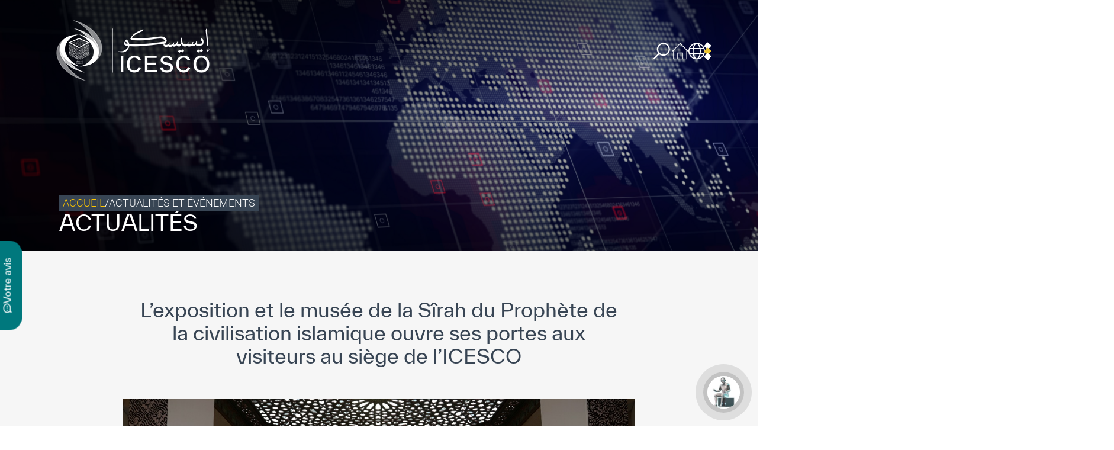

--- FILE ---
content_type: text/html; charset=UTF-8
request_url: https://icesco.org/fr/2022/11/25/lexposition-et-le-musee-de-la-sirah-du-prophete-de-la-civilisation-islamique-ouvre-ses-portes-aux-visiteurs-au-siege-de-licesco/
body_size: 32679
content:
<!doctype html>
<html lang="fr-FR">

<head><meta charset="UTF-8"><script>if(navigator.userAgent.match(/MSIE|Internet Explorer/i)||navigator.userAgent.match(/Trident\/7\..*?rv:11/i)){var href=document.location.href;if(!href.match(/[?&]nowprocket/)){if(href.indexOf("?")==-1){if(href.indexOf("#")==-1){document.location.href=href+"?nowprocket=1"}else{document.location.href=href.replace("#","?nowprocket=1#")}}else{if(href.indexOf("#")==-1){document.location.href=href+"&nowprocket=1"}else{document.location.href=href.replace("#","&nowprocket=1#")}}}}</script><script>(()=>{class RocketLazyLoadScripts{constructor(){this.v="1.2.5.1",this.triggerEvents=["keydown","mousedown","mousemove","touchmove","touchstart","touchend","wheel"],this.userEventHandler=this.t.bind(this),this.touchStartHandler=this.i.bind(this),this.touchMoveHandler=this.o.bind(this),this.touchEndHandler=this.h.bind(this),this.clickHandler=this.u.bind(this),this.interceptedClicks=[],this.interceptedClickListeners=[],this.l(this),window.addEventListener("pageshow",(t=>{this.persisted=t.persisted,this.everythingLoaded&&this.m()})),document.addEventListener("DOMContentLoaded",(()=>{this.p()})),this.delayedScripts={normal:[],async:[],defer:[]},this.trash=[],this.allJQueries=[]}k(t){document.hidden?t.t():(this.triggerEvents.forEach((e=>window.addEventListener(e,t.userEventHandler,{passive:!0}))),window.addEventListener("touchstart",t.touchStartHandler,{passive:!0}),window.addEventListener("mousedown",t.touchStartHandler),document.addEventListener("visibilitychange",t.userEventHandler))}_(){this.triggerEvents.forEach((t=>window.removeEventListener(t,this.userEventHandler,{passive:!0}))),document.removeEventListener("visibilitychange",this.userEventHandler)}i(t){"HTML"!==t.target.tagName&&(window.addEventListener("touchend",this.touchEndHandler),window.addEventListener("mouseup",this.touchEndHandler),window.addEventListener("touchmove",this.touchMoveHandler,{passive:!0}),window.addEventListener("mousemove",this.touchMoveHandler),t.target.addEventListener("click",this.clickHandler),this.L(t.target,!0),this.M(t.target,"onclick","rocket-onclick"),this.C())}o(t){window.removeEventListener("touchend",this.touchEndHandler),window.removeEventListener("mouseup",this.touchEndHandler),window.removeEventListener("touchmove",this.touchMoveHandler,{passive:!0}),window.removeEventListener("mousemove",this.touchMoveHandler),t.target.removeEventListener("click",this.clickHandler),this.L(t.target,!1),this.M(t.target,"rocket-onclick","onclick"),this.O()}h(){window.removeEventListener("touchend",this.touchEndHandler),window.removeEventListener("mouseup",this.touchEndHandler),window.removeEventListener("touchmove",this.touchMoveHandler,{passive:!0}),window.removeEventListener("mousemove",this.touchMoveHandler)}u(t){t.target.removeEventListener("click",this.clickHandler),this.L(t.target,!1),this.M(t.target,"rocket-onclick","onclick"),this.interceptedClicks.push(t),t.preventDefault(),t.stopPropagation(),t.stopImmediatePropagation(),this.O()}D(){window.removeEventListener("touchstart",this.touchStartHandler,{passive:!0}),window.removeEventListener("mousedown",this.touchStartHandler),this.interceptedClicks.forEach((t=>{t.target.dispatchEvent(new MouseEvent("click",{view:t.view,bubbles:!0,cancelable:!0}))}))}l(t){EventTarget.prototype.addEventListenerBase=EventTarget.prototype.addEventListener,EventTarget.prototype.addEventListener=function(e,i,o){"click"!==e||t.windowLoaded||i===t.clickHandler||t.interceptedClickListeners.push({target:this,func:i,options:o}),(this||window).addEventListenerBase(e,i,o)}}L(t,e){this.interceptedClickListeners.forEach((i=>{i.target===t&&(e?t.removeEventListener("click",i.func,i.options):t.addEventListener("click",i.func,i.options))})),t.parentNode!==document.documentElement&&this.L(t.parentNode,e)}S(){return new Promise((t=>{this.T?this.O=t:t()}))}C(){this.T=!0}O(){this.T=!1}M(t,e,i){t.hasAttribute&&t.hasAttribute(e)&&(event.target.setAttribute(i,event.target.getAttribute(e)),event.target.removeAttribute(e))}t(){this._(this),"loading"===document.readyState?document.addEventListener("DOMContentLoaded",this.R.bind(this)):this.R()}p(){let t=[];document.querySelectorAll("script[type=rocketlazyloadscript][data-rocket-src]").forEach((e=>{let i=e.getAttribute("data-rocket-src");if(i&&0!==i.indexOf("data:")){0===i.indexOf("//")&&(i=location.protocol+i);try{const o=new URL(i).origin;o!==location.origin&&t.push({src:o,crossOrigin:e.crossOrigin||"module"===e.getAttribute("data-rocket-type")})}catch(t){}}})),t=[...new Map(t.map((t=>[JSON.stringify(t),t]))).values()],this.j(t,"preconnect")}async R(){this.lastBreath=Date.now(),this.P(this),this.F(this),this.q(),this.A(),this.I(),await this.U(this.delayedScripts.normal),await this.U(this.delayedScripts.defer),await this.U(this.delayedScripts.async);try{await this.W(),await this.H(this),await this.J()}catch(t){console.error(t)}window.dispatchEvent(new Event("rocket-allScriptsLoaded")),this.everythingLoaded=!0,this.S().then((()=>{this.D()})),this.N()}A(){document.querySelectorAll("script[type=rocketlazyloadscript]").forEach((t=>{t.hasAttribute("data-rocket-src")?t.hasAttribute("async")&&!1!==t.async?this.delayedScripts.async.push(t):t.hasAttribute("defer")&&!1!==t.defer||"module"===t.getAttribute("data-rocket-type")?this.delayedScripts.defer.push(t):this.delayedScripts.normal.push(t):this.delayedScripts.normal.push(t)}))}async B(t){if(await this.G(),!0!==t.noModule||!("noModule"in HTMLScriptElement.prototype))return new Promise((e=>{let i;function o(){(i||t).setAttribute("data-rocket-status","executed"),e()}try{if(navigator.userAgent.indexOf("Firefox/")>0||""===navigator.vendor)i=document.createElement("script"),[...t.attributes].forEach((t=>{let e=t.nodeName;"type"!==e&&("data-rocket-type"===e&&(e="type"),"data-rocket-src"===e&&(e="src"),i.setAttribute(e,t.nodeValue))})),t.text&&(i.text=t.text),i.hasAttribute("src")?(i.addEventListener("load",o),i.addEventListener("error",(function(){i.setAttribute("data-rocket-status","failed"),e()})),setTimeout((()=>{i.isConnected||e()}),1)):(i.text=t.text,o()),t.parentNode.replaceChild(i,t);else{const i=t.getAttribute("data-rocket-type"),n=t.getAttribute("data-rocket-src");i?(t.type=i,t.removeAttribute("data-rocket-type")):t.removeAttribute("type"),t.addEventListener("load",o),t.addEventListener("error",(function(){t.setAttribute("data-rocket-status","failed"),e()})),n?(t.removeAttribute("data-rocket-src"),t.src=n):t.src="data:text/javascript;base64,"+window.btoa(unescape(encodeURIComponent(t.text)))}}catch(i){t.setAttribute("data-rocket-status","failed"),e()}}));t.setAttribute("data-rocket-status","skipped")}async U(t){const e=t.shift();return e&&e.isConnected?(await this.B(e),this.U(t)):Promise.resolve()}I(){this.j([...this.delayedScripts.normal,...this.delayedScripts.defer,...this.delayedScripts.async],"preload")}j(t,e){var i=document.createDocumentFragment();t.forEach((t=>{const o=t.getAttribute&&t.getAttribute("data-rocket-src")||t.src;if(o){const n=document.createElement("link");n.href=o,n.rel=e,"preconnect"!==e&&(n.as="script"),t.getAttribute&&"module"===t.getAttribute("data-rocket-type")&&(n.crossOrigin=!0),t.crossOrigin&&(n.crossOrigin=t.crossOrigin),t.integrity&&(n.integrity=t.integrity),i.appendChild(n),this.trash.push(n)}})),document.head.appendChild(i)}P(t){let e={};function i(i,o){return e[o].eventsToRewrite.indexOf(i)>=0&&!t.everythingLoaded?"rocket-"+i:i}function o(t,o){!function(t){e[t]||(e[t]={originalFunctions:{add:t.addEventListener,remove:t.removeEventListener},eventsToRewrite:[]},t.addEventListener=function(){arguments[0]=i(arguments[0],t),e[t].originalFunctions.add.apply(t,arguments)},t.removeEventListener=function(){arguments[0]=i(arguments[0],t),e[t].originalFunctions.remove.apply(t,arguments)})}(t),e[t].eventsToRewrite.push(o)}function n(e,i){let o=e[i];e[i]=null,Object.defineProperty(e,i,{get:()=>o||function(){},set(n){t.everythingLoaded?o=n:e["rocket"+i]=o=n}})}o(document,"DOMContentLoaded"),o(window,"DOMContentLoaded"),o(window,"load"),o(window,"pageshow"),o(document,"readystatechange"),n(document,"onreadystatechange"),n(window,"onload"),n(window,"onpageshow")}F(t){let e;function i(e){return t.everythingLoaded?e:e.split(" ").map((t=>"load"===t||0===t.indexOf("load.")?"rocket-jquery-load":t)).join(" ")}function o(o){if(o&&o.fn&&!t.allJQueries.includes(o)){o.fn.ready=o.fn.init.prototype.ready=function(e){return t.domReadyFired?e.bind(document)(o):document.addEventListener("rocket-DOMContentLoaded",(()=>e.bind(document)(o))),o([])};const e=o.fn.on;o.fn.on=o.fn.init.prototype.on=function(){return this[0]===window&&("string"==typeof arguments[0]||arguments[0]instanceof String?arguments[0]=i(arguments[0]):"object"==typeof arguments[0]&&Object.keys(arguments[0]).forEach((t=>{const e=arguments[0][t];delete arguments[0][t],arguments[0][i(t)]=e}))),e.apply(this,arguments),this},t.allJQueries.push(o)}e=o}o(window.jQuery),Object.defineProperty(window,"jQuery",{get:()=>e,set(t){o(t)}})}async H(t){const e=document.querySelector("script[data-webpack]");e&&(await async function(){return new Promise((t=>{e.addEventListener("load",t),e.addEventListener("error",t)}))}(),await t.K(),await t.H(t))}async W(){this.domReadyFired=!0,await this.G(),document.dispatchEvent(new Event("rocket-readystatechange")),await this.G(),document.rocketonreadystatechange&&document.rocketonreadystatechange(),await this.G(),document.dispatchEvent(new Event("rocket-DOMContentLoaded")),await this.G(),window.dispatchEvent(new Event("rocket-DOMContentLoaded"))}async J(){await this.G(),document.dispatchEvent(new Event("rocket-readystatechange")),await this.G(),document.rocketonreadystatechange&&document.rocketonreadystatechange(),await this.G(),window.dispatchEvent(new Event("rocket-load")),await this.G(),window.rocketonload&&window.rocketonload(),await this.G(),this.allJQueries.forEach((t=>t(window).trigger("rocket-jquery-load"))),await this.G();const t=new Event("rocket-pageshow");t.persisted=this.persisted,window.dispatchEvent(t),await this.G(),window.rocketonpageshow&&window.rocketonpageshow({persisted:this.persisted}),this.windowLoaded=!0}m(){document.onreadystatechange&&document.onreadystatechange(),window.onload&&window.onload(),window.onpageshow&&window.onpageshow({persisted:this.persisted})}q(){const t=new Map;document.write=document.writeln=function(e){const i=document.currentScript;i||console.error("WPRocket unable to document.write this: "+e);const o=document.createRange(),n=i.parentElement;let s=t.get(i);void 0===s&&(s=i.nextSibling,t.set(i,s));const c=document.createDocumentFragment();o.setStart(c,0),c.appendChild(o.createContextualFragment(e)),n.insertBefore(c,s)}}async G(){Date.now()-this.lastBreath>45&&(await this.K(),this.lastBreath=Date.now())}async K(){return document.hidden?new Promise((t=>setTimeout(t))):new Promise((t=>requestAnimationFrame(t)))}N(){this.trash.forEach((t=>t.remove()))}static run(){const t=new RocketLazyLoadScripts;t.k(t)}}RocketLazyLoadScripts.run()})();</script>
	<!-- Google Tag Manager -->
	<script type="rocketlazyloadscript">
		(function(w, d, s, l, i) {
			w[l] = w[l] || [];
			w[l].push({
				'gtm.start': new Date().getTime(),
				event: 'gtm.js'
			});
			var f = d.getElementsByTagName(s)[0],
				j = d.createElement(s),
				dl = l != 'dataLayer' ? '&l=' + l : '';
			j.async = true;
			j.src =
				'https://www.googletagmanager.com/gtm.js?id=' + i + dl;
			f.parentNode.insertBefore(j, f);
		})(window, document, 'script', 'dataLayer', 'GTM-NRTSVZZ');
	</script>
	<!-- End Google Tag Manager -->
	
	<meta name="viewport" content="width=device-width, initial-scale=1">
	<link rel="profile" href="https://gmpg.org/xfn/11">
	<link data-minify="1" rel="stylesheet" href="https://icesco.org/wp-content/cache/min/1/wp-content/themes/icesco/assets/css/map.css?ver=1769086962">
	<meta name='robots' content='index, follow, max-image-preview:large, max-snippet:-1, max-video-preview:-1' />
<link rel="alternate" hreflang="fr" href="https://icesco.org/fr/2022/11/25/lexposition-et-le-musee-de-la-sirah-du-prophete-de-la-civilisation-islamique-ouvre-ses-portes-aux-visiteurs-au-siege-de-licesco/" />

	<!-- This site is optimized with the Yoast SEO plugin v26.4 - https://yoast.com/wordpress/plugins/seo/ -->
	<title>L’exposition et le musée de la Sîrah du Prophète de la civilisation islamique ouvre ses portes aux visiteurs au siège de l’ICESCO - ICESCO</title>
	<meta name="description" content="À l’issue de l’inauguration officielle de l’exposition et du musée international de la Sîrah du Prophète et de la civilisation islamique au siège de" />
	<link rel="canonical" href="https://icesco.org/fr/2022/11/25/lexposition-et-le-musee-de-la-sirah-du-prophete-de-la-civilisation-islamique-ouvre-ses-portes-aux-visiteurs-au-siege-de-licesco/" />
	<meta property="og:locale" content="fr_FR" />
	<meta property="og:type" content="article" />
	<meta property="og:title" content="L’exposition et le musée de la Sîrah du Prophète de la civilisation islamique ouvre ses portes aux visiteurs au siège de l’ICESCO - ICESCO" />
	<meta property="og:description" content="À l’issue de l’inauguration officielle de l’exposition et du musée international de la Sîrah du Prophète et de la civilisation islamique au siège de" />
	<meta property="og:url" content="https://icesco.org/fr/2022/11/25/lexposition-et-le-musee-de-la-sirah-du-prophete-de-la-civilisation-islamique-ouvre-ses-portes-aux-visiteurs-au-siege-de-licesco/" />
	<meta property="og:site_name" content="ICESCO" />
	<meta property="article:publisher" content="https://www.facebook.com/ICESCO.Fr/" />
	<meta property="article:published_time" content="2022-11-25T08:32:04+00:00" />
	<meta property="og:image" content="https://icesco.org/wp-content/uploads/2023/02/بمقر-الإيسيسكو..-معرض-ومتحف-السيرة-النبوية-والحضارة-الإسلامية-يفتح-أبوابه-للزوار1.jpeg" />
	<meta property="og:image:width" content="1280" />
	<meta property="og:image:height" content="720" />
	<meta property="og:image:type" content="image/jpeg" />
	<meta name="author" content="Youssef STELATE" />
	<meta name="twitter:card" content="summary_large_image" />
	<meta name="twitter:creator" content="@ICESCO_En" />
	<meta name="twitter:site" content="@ICESCO_En" />
	<meta name="twitter:label1" content="Écrit par" />
	<meta name="twitter:data1" content="Youssef STELATE" />
	<meta name="twitter:label2" content="Durée de lecture estimée" />
	<meta name="twitter:data2" content="3 minutes" />
	<script type="application/ld+json" class="yoast-schema-graph">{"@context":"https://schema.org","@graph":[{"@type":"Article","@id":"https://icesco.org/fr/2022/11/25/lexposition-et-le-musee-de-la-sirah-du-prophete-de-la-civilisation-islamique-ouvre-ses-portes-aux-visiteurs-au-siege-de-licesco/#article","isPartOf":{"@id":"https://icesco.org/fr/2022/11/25/lexposition-et-le-musee-de-la-sirah-du-prophete-de-la-civilisation-islamique-ouvre-ses-portes-aux-visiteurs-au-siege-de-licesco/"},"author":{"name":"Youssef STELATE","@id":"https://icesco.org/fr/#/schema/person/96ec190c1dd777ee3cfe79da1986e8fe"},"headline":"L’exposition et le musée de la Sîrah du Prophète de la civilisation islamique ouvre ses portes aux visiteurs au siège de l’ICESCO","datePublished":"2022-11-25T08:32:04+00:00","mainEntityOfPage":{"@id":"https://icesco.org/fr/2022/11/25/lexposition-et-le-musee-de-la-sirah-du-prophete-de-la-civilisation-islamique-ouvre-ses-portes-aux-visiteurs-au-siege-de-licesco/"},"wordCount":555,"publisher":{"@id":"https://icesco.org/fr/#organization"},"image":{"@id":"https://icesco.org/fr/2022/11/25/lexposition-et-le-musee-de-la-sirah-du-prophete-de-la-civilisation-islamique-ouvre-ses-portes-aux-visiteurs-au-siege-de-licesco/#primaryimage"},"thumbnailUrl":"https://icesco.org/wp-content/uploads/2023/02/بمقر-الإيسيسكو..-معرض-ومتحف-السيرة-النبوية-والحضارة-الإسلامية-يفتح-أبوابه-للزوار1.jpeg","articleSection":["A la une","Actualités"],"inLanguage":"fr-FR"},{"@type":"WebPage","@id":"https://icesco.org/fr/2022/11/25/lexposition-et-le-musee-de-la-sirah-du-prophete-de-la-civilisation-islamique-ouvre-ses-portes-aux-visiteurs-au-siege-de-licesco/","url":"https://icesco.org/fr/2022/11/25/lexposition-et-le-musee-de-la-sirah-du-prophete-de-la-civilisation-islamique-ouvre-ses-portes-aux-visiteurs-au-siege-de-licesco/","name":"L’exposition et le musée de la Sîrah du Prophète de la civilisation islamique ouvre ses portes aux visiteurs au siège de l’ICESCO - ICESCO","isPartOf":{"@id":"https://icesco.org/fr/#website"},"primaryImageOfPage":{"@id":"https://icesco.org/fr/2022/11/25/lexposition-et-le-musee-de-la-sirah-du-prophete-de-la-civilisation-islamique-ouvre-ses-portes-aux-visiteurs-au-siege-de-licesco/#primaryimage"},"image":{"@id":"https://icesco.org/fr/2022/11/25/lexposition-et-le-musee-de-la-sirah-du-prophete-de-la-civilisation-islamique-ouvre-ses-portes-aux-visiteurs-au-siege-de-licesco/#primaryimage"},"thumbnailUrl":"https://icesco.org/wp-content/uploads/2023/02/بمقر-الإيسيسكو..-معرض-ومتحف-السيرة-النبوية-والحضارة-الإسلامية-يفتح-أبوابه-للزوار1.jpeg","datePublished":"2022-11-25T08:32:04+00:00","description":"À l’issue de l’inauguration officielle de l’exposition et du musée international de la Sîrah du Prophète et de la civilisation islamique au siège de","breadcrumb":{"@id":"https://icesco.org/fr/2022/11/25/lexposition-et-le-musee-de-la-sirah-du-prophete-de-la-civilisation-islamique-ouvre-ses-portes-aux-visiteurs-au-siege-de-licesco/#breadcrumb"},"inLanguage":"fr-FR","potentialAction":[{"@type":"ReadAction","target":["https://icesco.org/fr/2022/11/25/lexposition-et-le-musee-de-la-sirah-du-prophete-de-la-civilisation-islamique-ouvre-ses-portes-aux-visiteurs-au-siege-de-licesco/"]}]},{"@type":"ImageObject","inLanguage":"fr-FR","@id":"https://icesco.org/fr/2022/11/25/lexposition-et-le-musee-de-la-sirah-du-prophete-de-la-civilisation-islamique-ouvre-ses-portes-aux-visiteurs-au-siege-de-licesco/#primaryimage","url":"https://icesco.org/wp-content/uploads/2023/02/بمقر-الإيسيسكو..-معرض-ومتحف-السيرة-النبوية-والحضارة-الإسلامية-يفتح-أبوابه-للزوار1.jpeg","contentUrl":"https://icesco.org/wp-content/uploads/2023/02/بمقر-الإيسيسكو..-معرض-ومتحف-السيرة-النبوية-والحضارة-الإسلامية-يفتح-أبوابه-للزوار1.jpeg","width":1280,"height":720},{"@type":"BreadcrumbList","@id":"https://icesco.org/fr/2022/11/25/lexposition-et-le-musee-de-la-sirah-du-prophete-de-la-civilisation-islamique-ouvre-ses-portes-aux-visiteurs-au-siege-de-licesco/#breadcrumb","itemListElement":[{"@type":"ListItem","position":1,"name":"Accueil","item":"https://icesco.org/fr/"},{"@type":"ListItem","position":2,"name":"L’exposition et le musée de la Sîrah du Prophète de la civilisation islamique ouvre ses portes aux visiteurs au siège de l’ICESCO"}]},{"@type":"WebSite","@id":"https://icesco.org/fr/#website","url":"https://icesco.org/fr/","name":"ICESCO","description":"The Islamic World Educational, Scientific and Cultural Organization","publisher":{"@id":"https://icesco.org/fr/#organization"},"alternateName":"The Islamic World Educational, Scientific and Cultural Organization","potentialAction":[{"@type":"SearchAction","target":{"@type":"EntryPoint","urlTemplate":"https://icesco.org/fr/?s={search_term_string}"},"query-input":{"@type":"PropertyValueSpecification","valueRequired":true,"valueName":"search_term_string"}}],"inLanguage":"fr-FR"},{"@type":"Organization","@id":"https://icesco.org/fr/#organization","name":"ICESCO","alternateName":"The Islamic World Educational, Scientific and Cultural Organization","url":"https://icesco.org/fr/","logo":{"@type":"ImageObject","inLanguage":"fr-FR","@id":"https://icesco.org/fr/#/schema/logo/image/","url":"https://icesco.org/wp-content/uploads/2023/06/logo.jpg","contentUrl":"https://icesco.org/wp-content/uploads/2023/06/logo.jpg","width":696,"height":696,"caption":"ICESCO"},"image":{"@id":"https://icesco.org/fr/#/schema/logo/image/"},"sameAs":["https://www.facebook.com/ICESCO.Fr/","https://x.com/ICESCO_En","https://www.linkedin.com/company/icesco/","https://www.youtube.com/channel/UCjpRttfHW9hgjnYtuOFh2PQ"]},{"@type":"Person","@id":"https://icesco.org/fr/#/schema/person/96ec190c1dd777ee3cfe79da1986e8fe","name":"Youssef STELATE","image":{"@type":"ImageObject","inLanguage":"fr-FR","@id":"https://icesco.org/fr/#/schema/person/image/","url":"https://secure.gravatar.com/avatar/886843e2fa371ef90bf2d42d759daa20fbbc7f5e12845ce2cc76f99cdb4f4050?s=96&d=mm&r=g","contentUrl":"https://secure.gravatar.com/avatar/886843e2fa371ef90bf2d42d759daa20fbbc7f5e12845ce2cc76f99cdb4f4050?s=96&d=mm&r=g","caption":"Youssef STELATE"}}]}</script>
	<!-- / Yoast SEO plugin. -->


<link rel='dns-prefetch' href='//kit.fontawesome.com' />
<style id='wp-img-auto-sizes-contain-inline-css'>
img:is([sizes=auto i],[sizes^="auto," i]){contain-intrinsic-size:3000px 1500px}
/*# sourceURL=wp-img-auto-sizes-contain-inline-css */
</style>
<link rel='stylesheet' id='wp-block-library-css' href='https://icesco.org/wp-includes/css/dist/block-library/style.min.css?ver=8f7f55' media='all' />
<style id='wp-block-image-inline-css'>
.wp-block-image>a,.wp-block-image>figure>a{display:inline-block}.wp-block-image img{box-sizing:border-box;height:auto;max-width:100%;vertical-align:bottom}@media not (prefers-reduced-motion){.wp-block-image img.hide{visibility:hidden}.wp-block-image img.show{animation:show-content-image .4s}}.wp-block-image[style*=border-radius] img,.wp-block-image[style*=border-radius]>a{border-radius:inherit}.wp-block-image.has-custom-border img{box-sizing:border-box}.wp-block-image.aligncenter{text-align:center}.wp-block-image.alignfull>a,.wp-block-image.alignwide>a{width:100%}.wp-block-image.alignfull img,.wp-block-image.alignwide img{height:auto;width:100%}.wp-block-image .aligncenter,.wp-block-image .alignleft,.wp-block-image .alignright,.wp-block-image.aligncenter,.wp-block-image.alignleft,.wp-block-image.alignright{display:table}.wp-block-image .aligncenter>figcaption,.wp-block-image .alignleft>figcaption,.wp-block-image .alignright>figcaption,.wp-block-image.aligncenter>figcaption,.wp-block-image.alignleft>figcaption,.wp-block-image.alignright>figcaption{caption-side:bottom;display:table-caption}.wp-block-image .alignleft{float:left;margin:.5em 1em .5em 0}.wp-block-image .alignright{float:right;margin:.5em 0 .5em 1em}.wp-block-image .aligncenter{margin-left:auto;margin-right:auto}.wp-block-image :where(figcaption){margin-bottom:1em;margin-top:.5em}.wp-block-image.is-style-circle-mask img{border-radius:9999px}@supports ((-webkit-mask-image:none) or (mask-image:none)) or (-webkit-mask-image:none){.wp-block-image.is-style-circle-mask img{border-radius:0;-webkit-mask-image:url('data:image/svg+xml;utf8,<svg viewBox="0 0 100 100" xmlns="http://www.w3.org/2000/svg"><circle cx="50" cy="50" r="50"/></svg>');mask-image:url('data:image/svg+xml;utf8,<svg viewBox="0 0 100 100" xmlns="http://www.w3.org/2000/svg"><circle cx="50" cy="50" r="50"/></svg>');mask-mode:alpha;-webkit-mask-position:center;mask-position:center;-webkit-mask-repeat:no-repeat;mask-repeat:no-repeat;-webkit-mask-size:contain;mask-size:contain}}:root :where(.wp-block-image.is-style-rounded img,.wp-block-image .is-style-rounded img){border-radius:9999px}.wp-block-image figure{margin:0}.wp-lightbox-container{display:flex;flex-direction:column;position:relative}.wp-lightbox-container img{cursor:zoom-in}.wp-lightbox-container img:hover+button{opacity:1}.wp-lightbox-container button{align-items:center;backdrop-filter:blur(16px) saturate(180%);background-color:#5a5a5a40;border:none;border-radius:4px;cursor:zoom-in;display:flex;height:20px;justify-content:center;opacity:0;padding:0;position:absolute;right:16px;text-align:center;top:16px;width:20px;z-index:100}@media not (prefers-reduced-motion){.wp-lightbox-container button{transition:opacity .2s ease}}.wp-lightbox-container button:focus-visible{outline:3px auto #5a5a5a40;outline:3px auto -webkit-focus-ring-color;outline-offset:3px}.wp-lightbox-container button:hover{cursor:pointer;opacity:1}.wp-lightbox-container button:focus{opacity:1}.wp-lightbox-container button:focus,.wp-lightbox-container button:hover,.wp-lightbox-container button:not(:hover):not(:active):not(.has-background){background-color:#5a5a5a40;border:none}.wp-lightbox-overlay{box-sizing:border-box;cursor:zoom-out;height:100vh;left:0;overflow:hidden;position:fixed;top:0;visibility:hidden;width:100%;z-index:100000}.wp-lightbox-overlay .close-button{align-items:center;cursor:pointer;display:flex;justify-content:center;min-height:40px;min-width:40px;padding:0;position:absolute;right:calc(env(safe-area-inset-right) + 16px);top:calc(env(safe-area-inset-top) + 16px);z-index:5000000}.wp-lightbox-overlay .close-button:focus,.wp-lightbox-overlay .close-button:hover,.wp-lightbox-overlay .close-button:not(:hover):not(:active):not(.has-background){background:none;border:none}.wp-lightbox-overlay .lightbox-image-container{height:var(--wp--lightbox-container-height);left:50%;overflow:hidden;position:absolute;top:50%;transform:translate(-50%,-50%);transform-origin:top left;width:var(--wp--lightbox-container-width);z-index:9999999999}.wp-lightbox-overlay .wp-block-image{align-items:center;box-sizing:border-box;display:flex;height:100%;justify-content:center;margin:0;position:relative;transform-origin:0 0;width:100%;z-index:3000000}.wp-lightbox-overlay .wp-block-image img{height:var(--wp--lightbox-image-height);min-height:var(--wp--lightbox-image-height);min-width:var(--wp--lightbox-image-width);width:var(--wp--lightbox-image-width)}.wp-lightbox-overlay .wp-block-image figcaption{display:none}.wp-lightbox-overlay button{background:none;border:none}.wp-lightbox-overlay .scrim{background-color:#fff;height:100%;opacity:.9;position:absolute;width:100%;z-index:2000000}.wp-lightbox-overlay.active{visibility:visible}@media not (prefers-reduced-motion){.wp-lightbox-overlay.active{animation:turn-on-visibility .25s both}.wp-lightbox-overlay.active img{animation:turn-on-visibility .35s both}.wp-lightbox-overlay.show-closing-animation:not(.active){animation:turn-off-visibility .35s both}.wp-lightbox-overlay.show-closing-animation:not(.active) img{animation:turn-off-visibility .25s both}.wp-lightbox-overlay.zoom.active{animation:none;opacity:1;visibility:visible}.wp-lightbox-overlay.zoom.active .lightbox-image-container{animation:lightbox-zoom-in .4s}.wp-lightbox-overlay.zoom.active .lightbox-image-container img{animation:none}.wp-lightbox-overlay.zoom.active .scrim{animation:turn-on-visibility .4s forwards}.wp-lightbox-overlay.zoom.show-closing-animation:not(.active){animation:none}.wp-lightbox-overlay.zoom.show-closing-animation:not(.active) .lightbox-image-container{animation:lightbox-zoom-out .4s}.wp-lightbox-overlay.zoom.show-closing-animation:not(.active) .lightbox-image-container img{animation:none}.wp-lightbox-overlay.zoom.show-closing-animation:not(.active) .scrim{animation:turn-off-visibility .4s forwards}}@keyframes show-content-image{0%{visibility:hidden}99%{visibility:hidden}to{visibility:visible}}@keyframes turn-on-visibility{0%{opacity:0}to{opacity:1}}@keyframes turn-off-visibility{0%{opacity:1;visibility:visible}99%{opacity:0;visibility:visible}to{opacity:0;visibility:hidden}}@keyframes lightbox-zoom-in{0%{transform:translate(calc((-100vw + var(--wp--lightbox-scrollbar-width))/2 + var(--wp--lightbox-initial-left-position)),calc(-50vh + var(--wp--lightbox-initial-top-position))) scale(var(--wp--lightbox-scale))}to{transform:translate(-50%,-50%) scale(1)}}@keyframes lightbox-zoom-out{0%{transform:translate(-50%,-50%) scale(1);visibility:visible}99%{visibility:visible}to{transform:translate(calc((-100vw + var(--wp--lightbox-scrollbar-width))/2 + var(--wp--lightbox-initial-left-position)),calc(-50vh + var(--wp--lightbox-initial-top-position))) scale(var(--wp--lightbox-scale));visibility:hidden}}
/*# sourceURL=https://icesco.org/wp-includes/blocks/image/style.min.css */
</style>
<style id='wp-block-paragraph-inline-css'>
.is-small-text{font-size:.875em}.is-regular-text{font-size:1em}.is-large-text{font-size:2.25em}.is-larger-text{font-size:3em}.has-drop-cap:not(:focus):first-letter{float:left;font-size:8.4em;font-style:normal;font-weight:100;line-height:.68;margin:.05em .1em 0 0;text-transform:uppercase}body.rtl .has-drop-cap:not(:focus):first-letter{float:none;margin-left:.1em}p.has-drop-cap.has-background{overflow:hidden}:root :where(p.has-background){padding:1.25em 2.375em}:where(p.has-text-color:not(.has-link-color)) a{color:inherit}p.has-text-align-left[style*="writing-mode:vertical-lr"],p.has-text-align-right[style*="writing-mode:vertical-rl"]{rotate:180deg}
/*# sourceURL=https://icesco.org/wp-includes/blocks/paragraph/style.min.css */
</style>
<style id='global-styles-inline-css'>
:root{--wp--preset--aspect-ratio--square: 1;--wp--preset--aspect-ratio--4-3: 4/3;--wp--preset--aspect-ratio--3-4: 3/4;--wp--preset--aspect-ratio--3-2: 3/2;--wp--preset--aspect-ratio--2-3: 2/3;--wp--preset--aspect-ratio--16-9: 16/9;--wp--preset--aspect-ratio--9-16: 9/16;--wp--preset--color--black: #000000;--wp--preset--color--cyan-bluish-gray: #abb8c3;--wp--preset--color--white: #ffffff;--wp--preset--color--pale-pink: #f78da7;--wp--preset--color--vivid-red: #cf2e2e;--wp--preset--color--luminous-vivid-orange: #ff6900;--wp--preset--color--luminous-vivid-amber: #fcb900;--wp--preset--color--light-green-cyan: #7bdcb5;--wp--preset--color--vivid-green-cyan: #00d084;--wp--preset--color--pale-cyan-blue: #8ed1fc;--wp--preset--color--vivid-cyan-blue: #0693e3;--wp--preset--color--vivid-purple: #9b51e0;--wp--preset--gradient--vivid-cyan-blue-to-vivid-purple: linear-gradient(135deg,rgb(6,147,227) 0%,rgb(155,81,224) 100%);--wp--preset--gradient--light-green-cyan-to-vivid-green-cyan: linear-gradient(135deg,rgb(122,220,180) 0%,rgb(0,208,130) 100%);--wp--preset--gradient--luminous-vivid-amber-to-luminous-vivid-orange: linear-gradient(135deg,rgb(252,185,0) 0%,rgb(255,105,0) 100%);--wp--preset--gradient--luminous-vivid-orange-to-vivid-red: linear-gradient(135deg,rgb(255,105,0) 0%,rgb(207,46,46) 100%);--wp--preset--gradient--very-light-gray-to-cyan-bluish-gray: linear-gradient(135deg,rgb(238,238,238) 0%,rgb(169,184,195) 100%);--wp--preset--gradient--cool-to-warm-spectrum: linear-gradient(135deg,rgb(74,234,220) 0%,rgb(151,120,209) 20%,rgb(207,42,186) 40%,rgb(238,44,130) 60%,rgb(251,105,98) 80%,rgb(254,248,76) 100%);--wp--preset--gradient--blush-light-purple: linear-gradient(135deg,rgb(255,206,236) 0%,rgb(152,150,240) 100%);--wp--preset--gradient--blush-bordeaux: linear-gradient(135deg,rgb(254,205,165) 0%,rgb(254,45,45) 50%,rgb(107,0,62) 100%);--wp--preset--gradient--luminous-dusk: linear-gradient(135deg,rgb(255,203,112) 0%,rgb(199,81,192) 50%,rgb(65,88,208) 100%);--wp--preset--gradient--pale-ocean: linear-gradient(135deg,rgb(255,245,203) 0%,rgb(182,227,212) 50%,rgb(51,167,181) 100%);--wp--preset--gradient--electric-grass: linear-gradient(135deg,rgb(202,248,128) 0%,rgb(113,206,126) 100%);--wp--preset--gradient--midnight: linear-gradient(135deg,rgb(2,3,129) 0%,rgb(40,116,252) 100%);--wp--preset--font-size--small: 13px;--wp--preset--font-size--medium: 20px;--wp--preset--font-size--large: 36px;--wp--preset--font-size--x-large: 42px;--wp--preset--spacing--20: 0.44rem;--wp--preset--spacing--30: 0.67rem;--wp--preset--spacing--40: 1rem;--wp--preset--spacing--50: 1.5rem;--wp--preset--spacing--60: 2.25rem;--wp--preset--spacing--70: 3.38rem;--wp--preset--spacing--80: 5.06rem;--wp--preset--shadow--natural: 6px 6px 9px rgba(0, 0, 0, 0.2);--wp--preset--shadow--deep: 12px 12px 50px rgba(0, 0, 0, 0.4);--wp--preset--shadow--sharp: 6px 6px 0px rgba(0, 0, 0, 0.2);--wp--preset--shadow--outlined: 6px 6px 0px -3px rgb(255, 255, 255), 6px 6px rgb(0, 0, 0);--wp--preset--shadow--crisp: 6px 6px 0px rgb(0, 0, 0);}:where(.is-layout-flex){gap: 0.5em;}:where(.is-layout-grid){gap: 0.5em;}body .is-layout-flex{display: flex;}.is-layout-flex{flex-wrap: wrap;align-items: center;}.is-layout-flex > :is(*, div){margin: 0;}body .is-layout-grid{display: grid;}.is-layout-grid > :is(*, div){margin: 0;}:where(.wp-block-columns.is-layout-flex){gap: 2em;}:where(.wp-block-columns.is-layout-grid){gap: 2em;}:where(.wp-block-post-template.is-layout-flex){gap: 1.25em;}:where(.wp-block-post-template.is-layout-grid){gap: 1.25em;}.has-black-color{color: var(--wp--preset--color--black) !important;}.has-cyan-bluish-gray-color{color: var(--wp--preset--color--cyan-bluish-gray) !important;}.has-white-color{color: var(--wp--preset--color--white) !important;}.has-pale-pink-color{color: var(--wp--preset--color--pale-pink) !important;}.has-vivid-red-color{color: var(--wp--preset--color--vivid-red) !important;}.has-luminous-vivid-orange-color{color: var(--wp--preset--color--luminous-vivid-orange) !important;}.has-luminous-vivid-amber-color{color: var(--wp--preset--color--luminous-vivid-amber) !important;}.has-light-green-cyan-color{color: var(--wp--preset--color--light-green-cyan) !important;}.has-vivid-green-cyan-color{color: var(--wp--preset--color--vivid-green-cyan) !important;}.has-pale-cyan-blue-color{color: var(--wp--preset--color--pale-cyan-blue) !important;}.has-vivid-cyan-blue-color{color: var(--wp--preset--color--vivid-cyan-blue) !important;}.has-vivid-purple-color{color: var(--wp--preset--color--vivid-purple) !important;}.has-black-background-color{background-color: var(--wp--preset--color--black) !important;}.has-cyan-bluish-gray-background-color{background-color: var(--wp--preset--color--cyan-bluish-gray) !important;}.has-white-background-color{background-color: var(--wp--preset--color--white) !important;}.has-pale-pink-background-color{background-color: var(--wp--preset--color--pale-pink) !important;}.has-vivid-red-background-color{background-color: var(--wp--preset--color--vivid-red) !important;}.has-luminous-vivid-orange-background-color{background-color: var(--wp--preset--color--luminous-vivid-orange) !important;}.has-luminous-vivid-amber-background-color{background-color: var(--wp--preset--color--luminous-vivid-amber) !important;}.has-light-green-cyan-background-color{background-color: var(--wp--preset--color--light-green-cyan) !important;}.has-vivid-green-cyan-background-color{background-color: var(--wp--preset--color--vivid-green-cyan) !important;}.has-pale-cyan-blue-background-color{background-color: var(--wp--preset--color--pale-cyan-blue) !important;}.has-vivid-cyan-blue-background-color{background-color: var(--wp--preset--color--vivid-cyan-blue) !important;}.has-vivid-purple-background-color{background-color: var(--wp--preset--color--vivid-purple) !important;}.has-black-border-color{border-color: var(--wp--preset--color--black) !important;}.has-cyan-bluish-gray-border-color{border-color: var(--wp--preset--color--cyan-bluish-gray) !important;}.has-white-border-color{border-color: var(--wp--preset--color--white) !important;}.has-pale-pink-border-color{border-color: var(--wp--preset--color--pale-pink) !important;}.has-vivid-red-border-color{border-color: var(--wp--preset--color--vivid-red) !important;}.has-luminous-vivid-orange-border-color{border-color: var(--wp--preset--color--luminous-vivid-orange) !important;}.has-luminous-vivid-amber-border-color{border-color: var(--wp--preset--color--luminous-vivid-amber) !important;}.has-light-green-cyan-border-color{border-color: var(--wp--preset--color--light-green-cyan) !important;}.has-vivid-green-cyan-border-color{border-color: var(--wp--preset--color--vivid-green-cyan) !important;}.has-pale-cyan-blue-border-color{border-color: var(--wp--preset--color--pale-cyan-blue) !important;}.has-vivid-cyan-blue-border-color{border-color: var(--wp--preset--color--vivid-cyan-blue) !important;}.has-vivid-purple-border-color{border-color: var(--wp--preset--color--vivid-purple) !important;}.has-vivid-cyan-blue-to-vivid-purple-gradient-background{background: var(--wp--preset--gradient--vivid-cyan-blue-to-vivid-purple) !important;}.has-light-green-cyan-to-vivid-green-cyan-gradient-background{background: var(--wp--preset--gradient--light-green-cyan-to-vivid-green-cyan) !important;}.has-luminous-vivid-amber-to-luminous-vivid-orange-gradient-background{background: var(--wp--preset--gradient--luminous-vivid-amber-to-luminous-vivid-orange) !important;}.has-luminous-vivid-orange-to-vivid-red-gradient-background{background: var(--wp--preset--gradient--luminous-vivid-orange-to-vivid-red) !important;}.has-very-light-gray-to-cyan-bluish-gray-gradient-background{background: var(--wp--preset--gradient--very-light-gray-to-cyan-bluish-gray) !important;}.has-cool-to-warm-spectrum-gradient-background{background: var(--wp--preset--gradient--cool-to-warm-spectrum) !important;}.has-blush-light-purple-gradient-background{background: var(--wp--preset--gradient--blush-light-purple) !important;}.has-blush-bordeaux-gradient-background{background: var(--wp--preset--gradient--blush-bordeaux) !important;}.has-luminous-dusk-gradient-background{background: var(--wp--preset--gradient--luminous-dusk) !important;}.has-pale-ocean-gradient-background{background: var(--wp--preset--gradient--pale-ocean) !important;}.has-electric-grass-gradient-background{background: var(--wp--preset--gradient--electric-grass) !important;}.has-midnight-gradient-background{background: var(--wp--preset--gradient--midnight) !important;}.has-small-font-size{font-size: var(--wp--preset--font-size--small) !important;}.has-medium-font-size{font-size: var(--wp--preset--font-size--medium) !important;}.has-large-font-size{font-size: var(--wp--preset--font-size--large) !important;}.has-x-large-font-size{font-size: var(--wp--preset--font-size--x-large) !important;}
/*# sourceURL=global-styles-inline-css */
</style>

<style id='classic-theme-styles-inline-css'>
/*! This file is auto-generated */
.wp-block-button__link{color:#fff;background-color:#32373c;border-radius:9999px;box-shadow:none;text-decoration:none;padding:calc(.667em + 2px) calc(1.333em + 2px);font-size:1.125em}.wp-block-file__button{background:#32373c;color:#fff;text-decoration:none}
/*# sourceURL=/wp-includes/css/classic-themes.min.css */
</style>
<style id='font-awesome-svg-styles-default-inline-css'>
.svg-inline--fa {
  display: inline-block;
  height: 1em;
  overflow: visible;
  vertical-align: -.125em;
}
/*# sourceURL=font-awesome-svg-styles-default-inline-css */
</style>
<link data-minify="1" rel='stylesheet' id='font-awesome-svg-styles-css' href='https://icesco.org/wp-content/cache/min/1/wp-content/uploads/font-awesome/v6.5.1/css/svg-with-js.css?ver=1769086962' media='all' />
<style id='font-awesome-svg-styles-inline-css'>
   .wp-block-font-awesome-icon svg::before,
   .wp-rich-text-font-awesome-icon svg::before {content: unset;}
/*# sourceURL=font-awesome-svg-styles-inline-css */
</style>
<link data-minify="1" rel='stylesheet' id='pgc-simply-gallery-plugin-lightbox-style-css' href='https://icesco.org/wp-content/cache/min/1/wp-content/plugins/simply-gallery-block/plugins/pgc_sgb_lightbox.min.style.css?ver=1769086962' media='all' />
<link rel='stylesheet' id='wpml-legacy-vertical-list-0-css' href='https://icesco.org/wp-content/plugins/sitepress-multilingual-cms/templates/language-switchers/legacy-list-vertical/style.min.css?ver=1' media='all' />
<link rel='stylesheet' id='owl-carousel-css-css' href='https://icesco.org/wp-content/cache/background-css/icesco.org/wp-content/themes/icesco/assets/css/owl.carousel.min.css?ver=8f7f55&wpr_t=1769103101' media='all' />
<link rel='stylesheet' id='venobox-css-css' href='https://icesco.org/wp-content/themes/icesco/assets/css/venobox.min.css?ver=8f7f55' media='all' />
<link data-minify="1" rel='stylesheet' id='aos-css-css' href='https://icesco.org/wp-content/cache/min/1/wp-content/themes/icesco/assets/css/aos.css?ver=1769086962' media='all' />
<link rel='stylesheet' id='select2-css-css-css' href='https://icesco.org/wp-content/themes/icesco/assets/css/select2.min.css?ver=8f7f55' media='all' />
<link data-minify="1" rel='stylesheet' id='daterangepicker-css-css' href='https://icesco.org/wp-content/cache/min/1/wp-content/themes/icesco/assets/css/daterangepicker.css?ver=1769086962' media='all' />
<link data-minify="1" rel='stylesheet' id='icesco-style-css' href='https://icesco.org/wp-content/cache/background-css/icesco.org/wp-content/cache/min/1/wp-content/themes/icesco/assets/css/main.css?ver=1769086962&wpr_t=1769103101' media='all' />
<link data-minify="1" rel='stylesheet' id='icesco-style-2-css' href='https://icesco.org/wp-content/cache/background-css/icesco.org/wp-content/cache/min/1/wp-content/themes/icesco/assets/css/main2.css?ver=1769086962&wpr_t=1769103101' media='all' />
<link data-minify="1" rel='stylesheet' id='icesco-style-3-css' href='https://icesco.org/wp-content/cache/background-css/icesco.org/wp-content/cache/min/1/wp-content/themes/icesco/assets/css/main3.css?ver=1769086962&wpr_t=1769103101' media='all' />
<link rel='stylesheet' id='bootstrap-style-css' href='https://icesco.org/wp-content/themes/icesco/assets/bootstrap/css/bootstrap.min.css?ver=20260122043140' media='all' />
<link data-minify="1" rel='stylesheet' id='font-ltr-style-css' href='https://icesco.org/wp-content/cache/min/1/wp-content/themes/icesco/assets/css/font-ltr.css?ver=1769086962' media='all' />
<link data-minify="1" rel='stylesheet' id='uacf7-frontend-style-css' href='https://icesco.org/wp-content/cache/min/1/wp-content/plugins/ultimate-addons-for-contact-form-7/assets/css/uacf7-frontend.css?ver=1769086962' media='all' />
<link data-minify="1" rel='stylesheet' id='uacf7-form-style-css' href='https://icesco.org/wp-content/cache/min/1/wp-content/plugins/ultimate-addons-for-contact-form-7/assets/css/form-style.css?ver=1769086962' media='all' />
<link data-minify="1" rel='stylesheet' id='uacf7-column-css' href='https://icesco.org/wp-content/cache/min/1/wp-content/plugins/ultimate-addons-for-contact-form-7/addons/column/grid/columns.css?ver=1769086962' media='all' />
<link data-minify="1" rel='stylesheet' id='uacf7-star-rating-style-css' href='https://icesco.org/wp-content/cache/min/1/wp-content/plugins/ultimate-addons-for-contact-form-7/addons/star-rating/assets/css/star-rating.css?ver=1769086962' media='all' />
<link data-minify="1" rel='stylesheet' id='uacf7-fontawesome-css' href='https://icesco.org/wp-content/cache/min/1/wp-content/plugins/ultimate-addons-for-contact-form-7/addons/star-rating/assets/css/all.css?ver=1769086962' media='all' />
<style id='rocket-lazyload-inline-css'>
.rll-youtube-player{position:relative;padding-bottom:56.23%;height:0;overflow:hidden;max-width:100%;}.rll-youtube-player:focus-within{outline: 2px solid currentColor;outline-offset: 5px;}.rll-youtube-player iframe{position:absolute;top:0;left:0;width:100%;height:100%;z-index:100;background:0 0}.rll-youtube-player img{bottom:0;display:block;left:0;margin:auto;max-width:100%;width:100%;position:absolute;right:0;top:0;border:none;height:auto;-webkit-transition:.4s all;-moz-transition:.4s all;transition:.4s all}.rll-youtube-player img:hover{-webkit-filter:brightness(75%)}.rll-youtube-player .play{height:100%;width:100%;left:0;top:0;position:absolute;background:var(--wpr-bg-6f70fa16-1cf1-453a-881d-bc6a05790e4a) no-repeat center;background-color: transparent !important;cursor:pointer;border:none;}
/*# sourceURL=rocket-lazyload-inline-css */
</style>
<script id="wpml-cookie-js-extra">
var wpml_cookies = {"wp-wpml_current_language":{"value":"fr","expires":1,"path":"/"}};
var wpml_cookies = {"wp-wpml_current_language":{"value":"fr","expires":1,"path":"/"}};
//# sourceURL=wpml-cookie-js-extra
</script>
<script type="rocketlazyloadscript" data-rocket-src="https://icesco.org/wp-content/plugins/sitepress-multilingual-cms/res/js/cookies/language-cookie.js?ver=485900" id="wpml-cookie-js" defer data-wp-strategy="defer"></script>
<script type="rocketlazyloadscript" data-rocket-src="https://icesco.org/wp-includes/js/jquery/jquery.min.js?ver=3.7.1" id="jquery-core-js"></script>
<script type="rocketlazyloadscript" data-rocket-src="https://icesco.org/wp-includes/js/jquery/jquery-migrate.min.js?ver=3.4.1" id="jquery-migrate-js"></script>
<script id="3d-flip-book-client-locale-loader-js-extra">
var FB3D_CLIENT_LOCALE = {"ajaxurl":"https://icesco.org/wp-admin/admin-ajax.php","dictionary":{"Table of contents":"Table of contents","Close":"Close","Bookmarks":"Bookmarks","Thumbnails":"Thumbnails","Search":"Search","Share":"Share","Facebook":"Facebook","Twitter":"Twitter","Email":"Email","Play":"Play","Previous page":"Previous page","Next page":"Next page","Zoom in":"Zoom in","Zoom out":"Zoom out","Fit view":"Fit view","Auto play":"Auto play","Full screen":"Full screen","More":"More","Smart pan":"Smart pan","Single page":"Single page","Sounds":"Sounds","Stats":"Stats","Print":"Print","Download":"Download","Goto first page":"Goto first page","Goto last page":"Goto last page"},"images":"https://icesco.org/wp-content/plugins/interactive-3d-flipbook-powered-physics-engine/assets/images/","jsData":{"urls":[],"posts":{"ids_mis":[],"ids":[]},"pages":[],"firstPages":[],"bookCtrlProps":[],"bookTemplates":[]},"key":"3d-flip-book","pdfJS":{"pdfJsLib":"https://icesco.org/wp-content/plugins/interactive-3d-flipbook-powered-physics-engine/assets/js/pdf.min.js?ver=4.3.136","pdfJsWorker":"https://icesco.org/wp-content/plugins/interactive-3d-flipbook-powered-physics-engine/assets/js/pdf.worker.js?ver=4.3.136","stablePdfJsLib":"https://icesco.org/wp-content/plugins/interactive-3d-flipbook-powered-physics-engine/assets/js/stable/pdf.min.js?ver=2.5.207","stablePdfJsWorker":"https://icesco.org/wp-content/plugins/interactive-3d-flipbook-powered-physics-engine/assets/js/stable/pdf.worker.js?ver=2.5.207","pdfJsCMapUrl":"https://icesco.org/wp-content/plugins/interactive-3d-flipbook-powered-physics-engine/assets/cmaps/"},"cacheurl":"https://icesco.org/wp-content/uploads/3d-flip-book/cache/","pluginsurl":"https://icesco.org/wp-content/plugins/","pluginurl":"https://icesco.org/wp-content/plugins/interactive-3d-flipbook-powered-physics-engine/","thumbnailSize":{"width":"150","height":"150"},"version":"1.16.17"};
//# sourceURL=3d-flip-book-client-locale-loader-js-extra
</script>
<script type="rocketlazyloadscript" data-rocket-src="https://icesco.org/wp-content/plugins/interactive-3d-flipbook-powered-physics-engine/assets/js/client-locale-loader.js?ver=1.16.17" id="3d-flip-book-client-locale-loader-js" async data-wp-strategy="async"></script>
<script type="rocketlazyloadscript" data-rocket-src="https://icesco.org/wp-content/themes/icesco/assets/js/owl.carousel.min.js?ver=8f7f55" id="owl-carousel-js-js"></script>
<script type="rocketlazyloadscript" data-rocket-src="https://icesco.org/wp-content/themes/icesco/assets/js/venobox.min.js?ver=8f7f55" id="venobox-js-js"></script>
<script type="rocketlazyloadscript" data-rocket-src="https://icesco.org/wp-content/themes/icesco/assets/js/moment.min.js?ver=8f7f55" id="moment-js-js"></script>
<script type="rocketlazyloadscript" data-rocket-src="https://icesco.org/wp-content/themes/icesco/assets/js/daterangepicker.js?ver=8f7f55" id="daterangepicker-js-js"></script>
<script type="rocketlazyloadscript" data-rocket-src="https://icesco.org/wp-content/themes/icesco/assets/bootstrap/js/bootstrap.min.js?ver=8f7f55" id="bootstrap-js-js"></script>
<script type="rocketlazyloadscript" data-rocket-src="https://icesco.org/wp-content/themes/icesco/assets/js/main.js?ver=8f7f55" id="main-js-js"></script>
<script type="rocketlazyloadscript" data-rocket-src="https://icesco.org/wp-content/themes/icesco/assets/js/aos.js?ver=8f7f55" id="aos-js-js"></script>
<script type="rocketlazyloadscript" data-rocket-src="https://icesco.org/wp-content/themes/icesco/assets/js/gsap.min.js?ver=8f7f55" id="gsap-js-js"></script>
<script type="rocketlazyloadscript" data-rocket-src="https://icesco.org/wp-content/themes/icesco/assets/js/select2.min.js?ver=8f7f55" id="select2-js-js"></script>
<script type="rocketlazyloadscript" data-rocket-src="https://icesco.org/wp-content/themes/icesco/assets/js/ScrollTrigger.min.js?ver=8f7f55" id="ScrollTrigger-js-js"></script>
<script type="rocketlazyloadscript" defer crossorigin="anonymous" data-rocket-src="https://kit.fontawesome.com/3931be0ca3.js" id="font-awesome-official-js"></script>
<noscript><style>.simply-gallery-amp{ display: block !important; }</style></noscript><noscript><style>.sgb-preloader{ display: none !important; }</style></noscript><meta name="generator" content="webp-uploads 2.6.0">

		<script type="rocketlazyloadscript">
		(function(h,o,t,j,a,r){
			h.hj=h.hj||function(){(h.hj.q=h.hj.q||[]).push(arguments)};
			h._hjSettings={hjid:2429293,hjsv:5};
			a=o.getElementsByTagName('head')[0];
			r=o.createElement('script');r.async=1;
			r.src=t+h._hjSettings.hjid+j+h._hjSettings.hjsv;
			a.appendChild(r);
		})(window,document,'//static.hotjar.com/c/hotjar-','.js?sv=');
		</script>
		<link rel="icon" href="https://icesco.org/wp-content/uploads/2022/12/cropped-FavIcon-32x32.png" sizes="32x32" />
<link rel="icon" href="https://icesco.org/wp-content/uploads/2022/12/cropped-FavIcon-192x192.png" sizes="192x192" />
<link rel="apple-touch-icon" href="https://icesco.org/wp-content/uploads/2022/12/cropped-FavIcon-180x180.png" />
<meta name="msapplication-TileImage" content="https://icesco.org/wp-content/uploads/2022/12/cropped-FavIcon-270x270.png" />
		<style id="wp-custom-css">
			html:not([lang="ar"]) *,
html:not([lang="ar"]) body {
    font-family: "TWKEverett", sans-serif !important;
}

.posts-events.container p {
    display: none;
}

.modal-body {
	padding: 0px 40px;
}

#primary .icesco-page-content .icon_quote .content .first-div{
	display:none;
}

.infos{
	margin: 10px 0px;
}
a.twitter {
    background: #000 !important;
}
a.instagram{
	background : #0F7378 !important;
}
.grecaptcha-badge {
    display: none !important;
}

#primary .img-text-section{
	padding-bottom:0px !important;
	padding-top:0px !important;
}
#primary .img-text-section .img-text-grid {
    grid-template-columns: auto;
}

@media (min-width: 1400px) {
    .container, .container-lg, .container-md, .container-sm, .container-xl, .container-xxl {
      max-width: 1140px; 
    }
}

.email-a{
	color: #ecc42d;
}

#primary .whole-intro-page .content-ics{
    text-align: justify;
}

.section-title-1 {
    font-weight: 700;
    font-size: 25px;
    line-height: 48px;
    letter-spacing: -.01em;
    text-transform: uppercase;
    color: #384554;
    margin-bottom: 32px;
    font-family: "LetterGothicStd", sans-serif;
}

body.page-id-2760778 #primary .img-text-section img {
    width: 50%;
	  justify-self: center;
}

#primary .our-leaders .icesco-leaders{
	  gap: 35px;
    flex-wrap: wrap;
}

@media only screen and (max-width: 1536px) {
    #primary .quick-links-section .cards-grid .cards-name {
        font-size: 15px;
    }
}

.ff-default .ff-el-form-control {
	 background-color: #ffffff00 !important;
}
.ff-default .ff-el-form-control:focus {
    border-color: #0F7378 !important;
}


.page-id-4009336 .breadcrumb-title-page{
	background: #0f73787d !important;
}		</style>
		<noscript><style id="rocket-lazyload-nojs-css">.rll-youtube-player, [data-lazy-src]{display:none !important;}</style></noscript><link data-minify="1" rel='stylesheet' id='contact-form-7-css' href='https://icesco.org/wp-content/cache/min/1/wp-content/plugins/contact-form-7/includes/css/styles.css?ver=1769086962' media='all' />
<style id="wpr-lazyload-bg-container"></style><style id="wpr-lazyload-bg-exclusion"></style>
<noscript>
<style id="wpr-lazyload-bg-nostyle">.owl-carousel .owl-video-play-icon{--wpr-bg-35e40dfe-0d41-4d22-9bce-d798403af91f: url('https://icesco.org/wp-content/themes/icesco/assets/css/owl.video.play.png');}#primary .expertise-section{--wpr-bg-9330ddf9-37c8-4219-80ec-df833b860245: url('https://icesco.org/wp-content/themes/icesco/assets/img/bachground-gris.webp');}#primary .session-cards-section::before{--wpr-bg-76e53d46-0425-4819-bc84-21268d1ac37a: url('https://icesco.org/wp-content/themes/icesco/assets/img/before-session.png');}footer.icesco-footer{--wpr-bg-81fa1314-92a8-4d52-b95e-06b651c55ed1: url('https://icesco.org/wp-content/themes/icesco/assets/img/bg-footer.png');}footer.icesco-footer .menus-sec .h2-menu-title::after{--wpr-bg-7f087c63-07a1-4e04-b24c-23ed22954a32: url('https://icesco.org/wp-content/themes/icesco/assets/img/icon-footer.png');}#primary .search-publications .search-form form .select-modal .select-styled::before{--wpr-bg-477cd063-2240-4ada-8bd7-96438064650b: url('https://icesco.org/wp-content/themes/icesco/assets/img/arrow-top-mobile.png');}#primary .activities-section::before{--wpr-bg-f03b2fea-201e-49dd-ac86-77554ca298bf: url('https://icesco.org/wp-content/themes/icesco/assets/img/maquettes.png');}#primary .search-publications .search-form form .select select{--wpr-bg-615137ab-1a4d-4f69-8e06-053f76269d98: url('https://icesco.org/wp-content/themes/icesco/assets/img/arrow-bottom.png');}#primary .search-publications .search-form form .input-search input{--wpr-bg-1eddd02c-0339-45b6-be8c-bb72a1917bf9: url('https://icesco.org/wp-content/themes/icesco/assets/img/search-icon.png');}#primary .slider-icesco-section::before{--wpr-bg-7190f528-ca93-4028-9e10-5c7a17fb4c6d: url('https://icesco.org/wp-content/themes/icesco/assets/img/maquettes.png');}#primary .posts-news .news-search form select{--wpr-bg-a21653dc-c924-48ce-813b-830e7c675032: url('https://icesco.org/wp-content/themes/icesco/assets/img/arrow-top-mobile.png');}#primary .icesco-page-content .icon_quote .content .first-div .second-div .quote-content .quote::before{--wpr-bg-6103b503-0c57-4774-8600-ba237f627a7a: url('https://icesco.org/wp-content/themes/icesco/assets/img/quote1.png');}#primary .icesco-page-content .icon_quote .content .first-div .second-div .quote-content .quote::after{--wpr-bg-fa95f12e-a706-4a36-9f3b-177346be3883: url('https://icesco.org/wp-content/themes/icesco/assets/img/quote2.png');}#primary .text-3d-btn-section::before{--wpr-bg-16350c5d-5706-4363-9d18-19d98b7957bc: url('https://icesco.org/wp-content/themes/icesco/assets/img/maquettes.png');}#primary .work_environment .how_we_work_section::before{--wpr-bg-3c644306-7433-4e1e-af2a-04c4d679141b: url('https://icesco.org/wp-content/themes/icesco/assets/img/dots-carre.jpg');}#primary .work_environment .how_we_work_section .content::after{--wpr-bg-14e5dfa2-ce25-4cb0-8c26-f59c834ae077: url('https://icesco.org/wp-content/themes/icesco/assets/img/dsn.jpg');}#primary .work_environment .how_we_work_section .content .img::before{--wpr-bg-a7017c26-620c-4125-aeb4-938d2994169c: url('https://icesco.org/wp-content/themes/icesco/assets/img/dots2.jpg');}#primary .work_environment .how_we_work_section .content .img::after{--wpr-bg-2f7116e5-007f-4d53-be08-35ee76dbda9c: url('https://icesco.org/wp-content/themes/icesco/assets/img/dots2.jpg');}#primary .work_environment .workplace_section .content::before{--wpr-bg-5e7561fc-14f5-49d1-9a7b-3c0d8f6f6d5d: url('https://icesco.org/wp-content/themes/icesco/assets/img/dots.png');}#primary .work_environment .workplace_section .content::after{--wpr-bg-f4c1c163-7560-4416-b25e-15d999d25763: url('https://icesco.org/wp-content/themes/icesco/assets/img/dsn.jpg');}#primary .icesco-page-content .digital-portal::before{--wpr-bg-eb818250-e5d0-4119-9d30-f7d639673aec: url('https://icesco.org/wp-content/themes/icesco/assets/img/maquettes.png');}#primary.icesco-single .single-member-state::before{--wpr-bg-777358df-9f01-4be4-af48-265f5dac85be: url('https://icesco.org/wp-content/themes/icesco/assets/img/maquettes.png');}#primary .top-page-intro .intro-content .group::before{--wpr-bg-d57bb196-30e8-4bfd-9dc9-e453a682f3bc: url('https://icesco.org/wp-content/themes/icesco/assets/img/flesh.png');}#primary .top-page-intro .intro-content .group::before{--wpr-bg-11e63417-fc8e-47a1-a618-e988b607f7bd: url('https://icesco.org/wp-content/themes/icesco/assets/img/flesh.png');}.shortcode-form .form-bloc .informations .left-information.dateObs .wpcf7-form-control-wrap::before{--wpr-bg-7d22f1e8-8732-490b-b2be-c64c1fe71d07: url('https://icesco.org/wp-content/themes/icesco/assets/img/date-calendar.png');}.page-id-401 #primary .icesco-page-content::before,.page-id-12391 #primary .icesco-page-content::before,.page-id-12390 #primary .icesco-page-content::before{--wpr-bg-246598ad-e6d9-4415-9f00-17046be867fb: url('https://icesco.org/wp-content/themes/icesco/assets/img/maquettes.png');}.shortcode-form .form-bloc select{--wpr-bg-226e6b9b-6a59-4894-8deb-673cd064afb0: url('https://icesco.org/wp-content/themes/icesco/assets/img/arrow-bt.png');}.shortcode-form .form-bloc .informations .left-information.dateObs .wpcf7-form-control-wrap::after{--wpr-bg-985da3ce-fb96-49f8-a8a2-544f7f20c480: url('https://icesco.org/wp-content/themes/icesco/assets/img/arrow-bt.png');}.director-general-statement-section::before{--wpr-bg-7a685bf0-0905-4604-8519-fe6aac41f0fb: url('https://icesco.org/wp-content/themes/icesco/assets/img/maquettes.png');}.director-general-statement-section .director-general-content .director-content .quote .director-quote .first-div .second-div .quote-content h2::before{--wpr-bg-69c90456-15cd-4119-84fc-349fb35539e1: url('https://icesco.org/wp-content/themes/icesco/assets/img/quote1.png');}.director-general-statement-section .director-general-content .director-content .quote .director-quote .first-div .second-div .quote-content h2::after{--wpr-bg-104d4e57-2b70-4ae0-bc86-f229634b34dd: url('https://icesco.org/wp-content/themes/icesco/assets/img/quote2.png');}header .serach_form.modal-content .btn-close{--wpr-bg-2badd930-6014-4e13-827e-4791965b7e6d: url('https://icesco.org/wp-content/themes/icesco/assets/img/cross_copy.svg');}#primary .icesco-page-content .quote_header::before{--wpr-bg-22e129f4-e964-463a-bb8a-96fb5833cd9f: url('https://icesco.org/wp-content/themes/icesco/assets/img/bg-goals-current.png');}#primary .icesco-page-content.single-goal .single_goal_header .content .goal-quote .first-div .second-div .quote-content .quote::before{--wpr-bg-7c28d9fc-3bff-4f94-9f21-4d233b7a6fd4: url('https://icesco.org/wp-content/themes/icesco/assets/img/quote1.png');}#primary .icesco-page-content.single-goal .single_goal_header .content .goal-quote .first-div .second-div .quote-content .quote::after{--wpr-bg-d6b422c6-85f3-4b94-bd2b-14d3edc060b7: url('https://icesco.org/wp-content/themes/icesco/assets/img/quote2.png');}#primary .slider_download_files::before{--wpr-bg-372ed7b2-4000-4a31-bf8f-f2420699a447: url('https://icesco.org/wp-content/themes/icesco/assets/img/maquettes.png');}#primary .posts-tenders::before{--wpr-bg-fb473878-308a-4ca7-9821-35b1e78d3168: url('https://icesco.org/wp-content/themes/icesco/assets/img/maquettes.png');}#primary .posts-tenders .tenders-pages .filter .tenders-form .tenders-date input{--wpr-bg-56144626-37a5-4cc7-a7b6-b85f1441b8d5: url('https://icesco.org/wp-content/themes/icesco/assets/img/search_tenders_date.svg');}#primary .search-publications .search-form form .select select{--wpr-bg-4b9313c0-ae76-4a87-a1ee-e8ba4b48ed5b: url('https://icesco.org/wp-content/themes/icesco/assets/img/arrow-top-mobile.png');}.executive-cards-section::before{--wpr-bg-f1e92d53-82da-4ff7-88fd-4bc3e46c1b36: url('https://icesco.org/wp-content/themes/icesco/assets/img/maquettes.png');}.page-id-62239 .icesco-page-content::before,.page-id-62339 .icesco-page-content::before,.page-id-62343 .icesco-page-content::before{--wpr-bg-111fae8b-2b64-4cfe-b1ec-40b1ca5d7190: url('https://icesco.org/wp-content/themes/icesco/assets/img/maquettes.png');}.rll-youtube-player .play{--wpr-bg-6f70fa16-1cf1-453a-881d-bc6a05790e4a: url('https://icesco.org/wp-content/plugins/wp-rocket/assets/img/youtube.png');}</style>
</noscript>
<script type="application/javascript">const rocket_pairs = [{"selector":".owl-carousel .owl-video-play-icon","style":".owl-carousel .owl-video-play-icon{--wpr-bg-35e40dfe-0d41-4d22-9bce-d798403af91f: url('https:\/\/icesco.org\/wp-content\/themes\/icesco\/assets\/css\/owl.video.play.png');}","hash":"35e40dfe-0d41-4d22-9bce-d798403af91f","url":"https:\/\/icesco.org\/wp-content\/themes\/icesco\/assets\/css\/owl.video.play.png"},{"selector":"#primary .expertise-section","style":"#primary .expertise-section{--wpr-bg-9330ddf9-37c8-4219-80ec-df833b860245: url('https:\/\/icesco.org\/wp-content\/themes\/icesco\/assets\/img\/bachground-gris.webp');}","hash":"9330ddf9-37c8-4219-80ec-df833b860245","url":"https:\/\/icesco.org\/wp-content\/themes\/icesco\/assets\/img\/bachground-gris.webp"},{"selector":"#primary .session-cards-section","style":"#primary .session-cards-section::before{--wpr-bg-76e53d46-0425-4819-bc84-21268d1ac37a: url('https:\/\/icesco.org\/wp-content\/themes\/icesco\/assets\/img\/before-session.png');}","hash":"76e53d46-0425-4819-bc84-21268d1ac37a","url":"https:\/\/icesco.org\/wp-content\/themes\/icesco\/assets\/img\/before-session.png"},{"selector":"footer.icesco-footer","style":"footer.icesco-footer{--wpr-bg-81fa1314-92a8-4d52-b95e-06b651c55ed1: url('https:\/\/icesco.org\/wp-content\/themes\/icesco\/assets\/img\/bg-footer.png');}","hash":"81fa1314-92a8-4d52-b95e-06b651c55ed1","url":"https:\/\/icesco.org\/wp-content\/themes\/icesco\/assets\/img\/bg-footer.png"},{"selector":"footer.icesco-footer .menus-sec .h2-menu-title","style":"footer.icesco-footer .menus-sec .h2-menu-title::after{--wpr-bg-7f087c63-07a1-4e04-b24c-23ed22954a32: url('https:\/\/icesco.org\/wp-content\/themes\/icesco\/assets\/img\/icon-footer.png');}","hash":"7f087c63-07a1-4e04-b24c-23ed22954a32","url":"https:\/\/icesco.org\/wp-content\/themes\/icesco\/assets\/img\/icon-footer.png"},{"selector":"#primary .search-publications .search-form form .select-modal .select-styled","style":"#primary .search-publications .search-form form .select-modal .select-styled::before{--wpr-bg-477cd063-2240-4ada-8bd7-96438064650b: url('https:\/\/icesco.org\/wp-content\/themes\/icesco\/assets\/img\/arrow-top-mobile.png');}","hash":"477cd063-2240-4ada-8bd7-96438064650b","url":"https:\/\/icesco.org\/wp-content\/themes\/icesco\/assets\/img\/arrow-top-mobile.png"},{"selector":"#primary .activities-section","style":"#primary .activities-section::before{--wpr-bg-f03b2fea-201e-49dd-ac86-77554ca298bf: url('https:\/\/icesco.org\/wp-content\/themes\/icesco\/assets\/img\/maquettes.png');}","hash":"f03b2fea-201e-49dd-ac86-77554ca298bf","url":"https:\/\/icesco.org\/wp-content\/themes\/icesco\/assets\/img\/maquettes.png"},{"selector":"#primary .search-publications .search-form form .select select","style":"#primary .search-publications .search-form form .select select{--wpr-bg-615137ab-1a4d-4f69-8e06-053f76269d98: url('https:\/\/icesco.org\/wp-content\/themes\/icesco\/assets\/img\/arrow-bottom.png');}","hash":"615137ab-1a4d-4f69-8e06-053f76269d98","url":"https:\/\/icesco.org\/wp-content\/themes\/icesco\/assets\/img\/arrow-bottom.png"},{"selector":"#primary .search-publications .search-form form .input-search input","style":"#primary .search-publications .search-form form .input-search input{--wpr-bg-1eddd02c-0339-45b6-be8c-bb72a1917bf9: url('https:\/\/icesco.org\/wp-content\/themes\/icesco\/assets\/img\/search-icon.png');}","hash":"1eddd02c-0339-45b6-be8c-bb72a1917bf9","url":"https:\/\/icesco.org\/wp-content\/themes\/icesco\/assets\/img\/search-icon.png"},{"selector":"#primary .slider-icesco-section","style":"#primary .slider-icesco-section::before{--wpr-bg-7190f528-ca93-4028-9e10-5c7a17fb4c6d: url('https:\/\/icesco.org\/wp-content\/themes\/icesco\/assets\/img\/maquettes.png');}","hash":"7190f528-ca93-4028-9e10-5c7a17fb4c6d","url":"https:\/\/icesco.org\/wp-content\/themes\/icesco\/assets\/img\/maquettes.png"},{"selector":"#primary .posts-news .news-search form select","style":"#primary .posts-news .news-search form select{--wpr-bg-a21653dc-c924-48ce-813b-830e7c675032: url('https:\/\/icesco.org\/wp-content\/themes\/icesco\/assets\/img\/arrow-top-mobile.png');}","hash":"a21653dc-c924-48ce-813b-830e7c675032","url":"https:\/\/icesco.org\/wp-content\/themes\/icesco\/assets\/img\/arrow-top-mobile.png"},{"selector":"#primary .icesco-page-content .icon_quote .content .first-div .second-div .quote-content .quote","style":"#primary .icesco-page-content .icon_quote .content .first-div .second-div .quote-content .quote::before{--wpr-bg-6103b503-0c57-4774-8600-ba237f627a7a: url('https:\/\/icesco.org\/wp-content\/themes\/icesco\/assets\/img\/quote1.png');}","hash":"6103b503-0c57-4774-8600-ba237f627a7a","url":"https:\/\/icesco.org\/wp-content\/themes\/icesco\/assets\/img\/quote1.png"},{"selector":"#primary .icesco-page-content .icon_quote .content .first-div .second-div .quote-content .quote","style":"#primary .icesco-page-content .icon_quote .content .first-div .second-div .quote-content .quote::after{--wpr-bg-fa95f12e-a706-4a36-9f3b-177346be3883: url('https:\/\/icesco.org\/wp-content\/themes\/icesco\/assets\/img\/quote2.png');}","hash":"fa95f12e-a706-4a36-9f3b-177346be3883","url":"https:\/\/icesco.org\/wp-content\/themes\/icesco\/assets\/img\/quote2.png"},{"selector":"#primary .text-3d-btn-section","style":"#primary .text-3d-btn-section::before{--wpr-bg-16350c5d-5706-4363-9d18-19d98b7957bc: url('https:\/\/icesco.org\/wp-content\/themes\/icesco\/assets\/img\/maquettes.png');}","hash":"16350c5d-5706-4363-9d18-19d98b7957bc","url":"https:\/\/icesco.org\/wp-content\/themes\/icesco\/assets\/img\/maquettes.png"},{"selector":"#primary .work_environment .how_we_work_section","style":"#primary .work_environment .how_we_work_section::before{--wpr-bg-3c644306-7433-4e1e-af2a-04c4d679141b: url('https:\/\/icesco.org\/wp-content\/themes\/icesco\/assets\/img\/dots-carre.jpg');}","hash":"3c644306-7433-4e1e-af2a-04c4d679141b","url":"https:\/\/icesco.org\/wp-content\/themes\/icesco\/assets\/img\/dots-carre.jpg"},{"selector":"#primary .work_environment .how_we_work_section .content","style":"#primary .work_environment .how_we_work_section .content::after{--wpr-bg-14e5dfa2-ce25-4cb0-8c26-f59c834ae077: url('https:\/\/icesco.org\/wp-content\/themes\/icesco\/assets\/img\/dsn.jpg');}","hash":"14e5dfa2-ce25-4cb0-8c26-f59c834ae077","url":"https:\/\/icesco.org\/wp-content\/themes\/icesco\/assets\/img\/dsn.jpg"},{"selector":"#primary .work_environment .how_we_work_section .content .img","style":"#primary .work_environment .how_we_work_section .content .img::before{--wpr-bg-a7017c26-620c-4125-aeb4-938d2994169c: url('https:\/\/icesco.org\/wp-content\/themes\/icesco\/assets\/img\/dots2.jpg');}","hash":"a7017c26-620c-4125-aeb4-938d2994169c","url":"https:\/\/icesco.org\/wp-content\/themes\/icesco\/assets\/img\/dots2.jpg"},{"selector":"#primary .work_environment .how_we_work_section .content .img","style":"#primary .work_environment .how_we_work_section .content .img::after{--wpr-bg-2f7116e5-007f-4d53-be08-35ee76dbda9c: url('https:\/\/icesco.org\/wp-content\/themes\/icesco\/assets\/img\/dots2.jpg');}","hash":"2f7116e5-007f-4d53-be08-35ee76dbda9c","url":"https:\/\/icesco.org\/wp-content\/themes\/icesco\/assets\/img\/dots2.jpg"},{"selector":"#primary .work_environment .workplace_section .content","style":"#primary .work_environment .workplace_section .content::before{--wpr-bg-5e7561fc-14f5-49d1-9a7b-3c0d8f6f6d5d: url('https:\/\/icesco.org\/wp-content\/themes\/icesco\/assets\/img\/dots.png');}","hash":"5e7561fc-14f5-49d1-9a7b-3c0d8f6f6d5d","url":"https:\/\/icesco.org\/wp-content\/themes\/icesco\/assets\/img\/dots.png"},{"selector":"#primary .work_environment .workplace_section .content","style":"#primary .work_environment .workplace_section .content::after{--wpr-bg-f4c1c163-7560-4416-b25e-15d999d25763: url('https:\/\/icesco.org\/wp-content\/themes\/icesco\/assets\/img\/dsn.jpg');}","hash":"f4c1c163-7560-4416-b25e-15d999d25763","url":"https:\/\/icesco.org\/wp-content\/themes\/icesco\/assets\/img\/dsn.jpg"},{"selector":"#primary .icesco-page-content .digital-portal","style":"#primary .icesco-page-content .digital-portal::before{--wpr-bg-eb818250-e5d0-4119-9d30-f7d639673aec: url('https:\/\/icesco.org\/wp-content\/themes\/icesco\/assets\/img\/maquettes.png');}","hash":"eb818250-e5d0-4119-9d30-f7d639673aec","url":"https:\/\/icesco.org\/wp-content\/themes\/icesco\/assets\/img\/maquettes.png"},{"selector":"#primary.icesco-single .single-member-state","style":"#primary.icesco-single .single-member-state::before{--wpr-bg-777358df-9f01-4be4-af48-265f5dac85be: url('https:\/\/icesco.org\/wp-content\/themes\/icesco\/assets\/img\/maquettes.png');}","hash":"777358df-9f01-4be4-af48-265f5dac85be","url":"https:\/\/icesco.org\/wp-content\/themes\/icesco\/assets\/img\/maquettes.png"},{"selector":"#primary .top-page-intro .intro-content .group","style":"#primary .top-page-intro .intro-content .group::before{--wpr-bg-d57bb196-30e8-4bfd-9dc9-e453a682f3bc: url('https:\/\/icesco.org\/wp-content\/themes\/icesco\/assets\/img\/flesh.png');}","hash":"d57bb196-30e8-4bfd-9dc9-e453a682f3bc","url":"https:\/\/icesco.org\/wp-content\/themes\/icesco\/assets\/img\/flesh.png"},{"selector":"#primary .top-page-intro .intro-content .group","style":"#primary .top-page-intro .intro-content .group::before{--wpr-bg-11e63417-fc8e-47a1-a618-e988b607f7bd: url('https:\/\/icesco.org\/wp-content\/themes\/icesco\/assets\/img\/flesh.png');}","hash":"11e63417-fc8e-47a1-a618-e988b607f7bd","url":"https:\/\/icesco.org\/wp-content\/themes\/icesco\/assets\/img\/flesh.png"},{"selector":".shortcode-form .form-bloc .informations .left-information.dateObs .wpcf7-form-control-wrap","style":".shortcode-form .form-bloc .informations .left-information.dateObs .wpcf7-form-control-wrap::before{--wpr-bg-7d22f1e8-8732-490b-b2be-c64c1fe71d07: url('https:\/\/icesco.org\/wp-content\/themes\/icesco\/assets\/img\/date-calendar.png');}","hash":"7d22f1e8-8732-490b-b2be-c64c1fe71d07","url":"https:\/\/icesco.org\/wp-content\/themes\/icesco\/assets\/img\/date-calendar.png"},{"selector":".page-id-401 #primary .icesco-page-content,.page-id-12391 #primary .icesco-page-content,.page-id-12390 #primary .icesco-page-content","style":".page-id-401 #primary .icesco-page-content::before,.page-id-12391 #primary .icesco-page-content::before,.page-id-12390 #primary .icesco-page-content::before{--wpr-bg-246598ad-e6d9-4415-9f00-17046be867fb: url('https:\/\/icesco.org\/wp-content\/themes\/icesco\/assets\/img\/maquettes.png');}","hash":"246598ad-e6d9-4415-9f00-17046be867fb","url":"https:\/\/icesco.org\/wp-content\/themes\/icesco\/assets\/img\/maquettes.png"},{"selector":".shortcode-form .form-bloc select","style":".shortcode-form .form-bloc select{--wpr-bg-226e6b9b-6a59-4894-8deb-673cd064afb0: url('https:\/\/icesco.org\/wp-content\/themes\/icesco\/assets\/img\/arrow-bt.png');}","hash":"226e6b9b-6a59-4894-8deb-673cd064afb0","url":"https:\/\/icesco.org\/wp-content\/themes\/icesco\/assets\/img\/arrow-bt.png"},{"selector":".shortcode-form .form-bloc .informations .left-information.dateObs .wpcf7-form-control-wrap","style":".shortcode-form .form-bloc .informations .left-information.dateObs .wpcf7-form-control-wrap::after{--wpr-bg-985da3ce-fb96-49f8-a8a2-544f7f20c480: url('https:\/\/icesco.org\/wp-content\/themes\/icesco\/assets\/img\/arrow-bt.png');}","hash":"985da3ce-fb96-49f8-a8a2-544f7f20c480","url":"https:\/\/icesco.org\/wp-content\/themes\/icesco\/assets\/img\/arrow-bt.png"},{"selector":".director-general-statement-section","style":".director-general-statement-section::before{--wpr-bg-7a685bf0-0905-4604-8519-fe6aac41f0fb: url('https:\/\/icesco.org\/wp-content\/themes\/icesco\/assets\/img\/maquettes.png');}","hash":"7a685bf0-0905-4604-8519-fe6aac41f0fb","url":"https:\/\/icesco.org\/wp-content\/themes\/icesco\/assets\/img\/maquettes.png"},{"selector":".director-general-statement-section .director-general-content .director-content .quote .director-quote .first-div .second-div .quote-content h2","style":".director-general-statement-section .director-general-content .director-content .quote .director-quote .first-div .second-div .quote-content h2::before{--wpr-bg-69c90456-15cd-4119-84fc-349fb35539e1: url('https:\/\/icesco.org\/wp-content\/themes\/icesco\/assets\/img\/quote1.png');}","hash":"69c90456-15cd-4119-84fc-349fb35539e1","url":"https:\/\/icesco.org\/wp-content\/themes\/icesco\/assets\/img\/quote1.png"},{"selector":".director-general-statement-section .director-general-content .director-content .quote .director-quote .first-div .second-div .quote-content h2","style":".director-general-statement-section .director-general-content .director-content .quote .director-quote .first-div .second-div .quote-content h2::after{--wpr-bg-104d4e57-2b70-4ae0-bc86-f229634b34dd: url('https:\/\/icesco.org\/wp-content\/themes\/icesco\/assets\/img\/quote2.png');}","hash":"104d4e57-2b70-4ae0-bc86-f229634b34dd","url":"https:\/\/icesco.org\/wp-content\/themes\/icesco\/assets\/img\/quote2.png"},{"selector":"header .serach_form.modal-content .btn-close","style":"header .serach_form.modal-content .btn-close{--wpr-bg-2badd930-6014-4e13-827e-4791965b7e6d: url('https:\/\/icesco.org\/wp-content\/themes\/icesco\/assets\/img\/cross_copy.svg');}","hash":"2badd930-6014-4e13-827e-4791965b7e6d","url":"https:\/\/icesco.org\/wp-content\/themes\/icesco\/assets\/img\/cross_copy.svg"},{"selector":"#primary .icesco-page-content .quote_header","style":"#primary .icesco-page-content .quote_header::before{--wpr-bg-22e129f4-e964-463a-bb8a-96fb5833cd9f: url('https:\/\/icesco.org\/wp-content\/themes\/icesco\/assets\/img\/bg-goals-current.png');}","hash":"22e129f4-e964-463a-bb8a-96fb5833cd9f","url":"https:\/\/icesco.org\/wp-content\/themes\/icesco\/assets\/img\/bg-goals-current.png"},{"selector":"#primary .icesco-page-content.single-goal .single_goal_header .content .goal-quote .first-div .second-div .quote-content .quote","style":"#primary .icesco-page-content.single-goal .single_goal_header .content .goal-quote .first-div .second-div .quote-content .quote::before{--wpr-bg-7c28d9fc-3bff-4f94-9f21-4d233b7a6fd4: url('https:\/\/icesco.org\/wp-content\/themes\/icesco\/assets\/img\/quote1.png');}","hash":"7c28d9fc-3bff-4f94-9f21-4d233b7a6fd4","url":"https:\/\/icesco.org\/wp-content\/themes\/icesco\/assets\/img\/quote1.png"},{"selector":"#primary .icesco-page-content.single-goal .single_goal_header .content .goal-quote .first-div .second-div .quote-content .quote","style":"#primary .icesco-page-content.single-goal .single_goal_header .content .goal-quote .first-div .second-div .quote-content .quote::after{--wpr-bg-d6b422c6-85f3-4b94-bd2b-14d3edc060b7: url('https:\/\/icesco.org\/wp-content\/themes\/icesco\/assets\/img\/quote2.png');}","hash":"d6b422c6-85f3-4b94-bd2b-14d3edc060b7","url":"https:\/\/icesco.org\/wp-content\/themes\/icesco\/assets\/img\/quote2.png"},{"selector":"#primary .slider_download_files","style":"#primary .slider_download_files::before{--wpr-bg-372ed7b2-4000-4a31-bf8f-f2420699a447: url('https:\/\/icesco.org\/wp-content\/themes\/icesco\/assets\/img\/maquettes.png');}","hash":"372ed7b2-4000-4a31-bf8f-f2420699a447","url":"https:\/\/icesco.org\/wp-content\/themes\/icesco\/assets\/img\/maquettes.png"},{"selector":"#primary .posts-tenders","style":"#primary .posts-tenders::before{--wpr-bg-fb473878-308a-4ca7-9821-35b1e78d3168: url('https:\/\/icesco.org\/wp-content\/themes\/icesco\/assets\/img\/maquettes.png');}","hash":"fb473878-308a-4ca7-9821-35b1e78d3168","url":"https:\/\/icesco.org\/wp-content\/themes\/icesco\/assets\/img\/maquettes.png"},{"selector":"#primary .posts-tenders .tenders-pages .filter .tenders-form .tenders-date input","style":"#primary .posts-tenders .tenders-pages .filter .tenders-form .tenders-date input{--wpr-bg-56144626-37a5-4cc7-a7b6-b85f1441b8d5: url('https:\/\/icesco.org\/wp-content\/themes\/icesco\/assets\/img\/search_tenders_date.svg');}","hash":"56144626-37a5-4cc7-a7b6-b85f1441b8d5","url":"https:\/\/icesco.org\/wp-content\/themes\/icesco\/assets\/img\/search_tenders_date.svg"},{"selector":"#primary .search-publications .search-form form .select select","style":"#primary .search-publications .search-form form .select select{--wpr-bg-4b9313c0-ae76-4a87-a1ee-e8ba4b48ed5b: url('https:\/\/icesco.org\/wp-content\/themes\/icesco\/assets\/img\/arrow-top-mobile.png');}","hash":"4b9313c0-ae76-4a87-a1ee-e8ba4b48ed5b","url":"https:\/\/icesco.org\/wp-content\/themes\/icesco\/assets\/img\/arrow-top-mobile.png"},{"selector":".executive-cards-section","style":".executive-cards-section::before{--wpr-bg-f1e92d53-82da-4ff7-88fd-4bc3e46c1b36: url('https:\/\/icesco.org\/wp-content\/themes\/icesco\/assets\/img\/maquettes.png');}","hash":"f1e92d53-82da-4ff7-88fd-4bc3e46c1b36","url":"https:\/\/icesco.org\/wp-content\/themes\/icesco\/assets\/img\/maquettes.png"},{"selector":".page-id-62239 .icesco-page-content,.page-id-62339 .icesco-page-content,.page-id-62343 .icesco-page-content","style":".page-id-62239 .icesco-page-content::before,.page-id-62339 .icesco-page-content::before,.page-id-62343 .icesco-page-content::before{--wpr-bg-111fae8b-2b64-4cfe-b1ec-40b1ca5d7190: url('https:\/\/icesco.org\/wp-content\/themes\/icesco\/assets\/img\/maquettes.png');}","hash":"111fae8b-2b64-4cfe-b1ec-40b1ca5d7190","url":"https:\/\/icesco.org\/wp-content\/themes\/icesco\/assets\/img\/maquettes.png"},{"selector":".rll-youtube-player .play","style":".rll-youtube-player .play{--wpr-bg-6f70fa16-1cf1-453a-881d-bc6a05790e4a: url('https:\/\/icesco.org\/wp-content\/plugins\/wp-rocket\/assets\/img\/youtube.png');}","hash":"6f70fa16-1cf1-453a-881d-bc6a05790e4a","url":"https:\/\/icesco.org\/wp-content\/plugins\/wp-rocket\/assets\/img\/youtube.png"}]; const rocket_excluded_pairs = [];</script></head>



<body class="wp-singular post-template-default single single-post postid-43058 single-format-standard wp-theme-icesco no-sidebar">
	<noscript><iframe src="https://www.googletagmanager.com/ns.html?id=GTM-NRTSVZZ" height="0" width="0" style="display:none;visibility:hidden"></iframe></noscript>
		<div id="page" class="site  icesco-french-version">
		<!-- <div class="circularcursor"></div> -->
		<header class="icesco-header">
			<div class="top-header  ">
				<div class="flex-header">
					<div class="icesco-logo">
																			<a class="header-logo" href="https://icesco.org/fr/" aria-label="home page">
								<img src="data:image/svg+xml,%3Csvg%20xmlns='http://www.w3.org/2000/svg'%20viewBox='0%200%200%200'%3E%3C/svg%3E" width="auto" height="auto" alt="ICESCO" data-lazy-src="https://icesco.org/wp-content/uploads/2023/05/logo-New.png"><noscript><img src="https://icesco.org/wp-content/uploads/2023/05/logo-New.png" width="auto" height="auto" alt="ICESCO"></noscript>
							</a>
											</div>
					<div class="right-header">
						<button  class="search_button" data-bs-toggle="modal" data-bs-target="#exampleModal" aria-label="search">
							<svg xmlns="http://www.w3.org/2000/svg" xmlns:xlink="http://www.w3.org/1999/xlink" viewBox="0,0,256,256" width="40px" height="40px" fill-rule="nonzero">
								<g fill-opacity="0" fill="#ffffff" fill-rule="nonzero" stroke="none" stroke-width="1" stroke-linecap="butt" stroke-linejoin="miter" stroke-miterlimit="10" stroke-dasharray="" stroke-dashoffset="0" font-family="none" font-weight="none" font-size="none" text-anchor="none" style="mix-blend-mode: normal">
									<path d="M0,256v-256h256v256z" id="bgRectangle"></path>
								</g>
								<g fill="#ffffff" fill-rule="nonzero" stroke="none" stroke-width="1" stroke-linecap="butt" stroke-linejoin="miter" stroke-miterlimit="10" stroke-dasharray="" stroke-dashoffset="0" font-family="none" font-weight="none" font-size="none" text-anchor="none" style="mix-blend-mode: normal">
									<g transform="scale(8,8)">
										<path d="M19,3c-5.51172,0 -10,4.48828 -10,10c0,2.39453 0.83984,4.58984 2.25,6.3125l-7.96875,7.96875l1.4375,1.4375l7.96875,-7.96875c1.72266,1.41016 3.91797,2.25 6.3125,2.25c5.51172,0 10,-4.48828 10,-10c0,-5.51172 -4.48828,-10 -10,-10zM19,5c4.42969,0 8,3.57031 8,8c0,4.42969 -3.57031,8 -8,8c-4.42969,0 -8,-3.57031 -8,-8c0,-4.42969 3.57031,-8 8,-8z"></path>
									</g>
								</g>
							</svg>
						</button>
						<div class="home_icon">
							<a href="https://icesco.org/fr/" aria-label="home icon">
								<svg width="24" height="24" viewBox="0 0 24 24" fill="none" xmlns="http://www.w3.org/2000/svg">
									<g clip-path="url(#clip0_1_2)">
										<path fill-rule="evenodd" clip-rule="evenodd" d="M22 11.414V24H2V11.414L0.707 12.707L0 12L12 0L24 12L23.293 12.707L22 11.414ZM16 23H21V10.414L12 1.414L3 10.414V23H8V14H16V23ZM15 15.111H9V22.889H15V15.111Z" fill="white" />
									</g>
									<defs>
										<clipPath id="clip0_1_2">
											<rect width="24" height="24" fill="white" />
										</clipPath>
									</defs>
								</svg>
							</a>
						</div>
						<div class="icesco-languages">
							<svg id="lang-icon" width="28" height="29" viewBox="0 0 28 29" fill="none" xmlns="http://www.w3.org/2000/svg">
								<path d="M14 0.349243C21.7109 0.349243 28 6.63831 28 14.3492C28 22.1149 21.7109 28.3492 14 28.3492C6.23438 28.3492 0 22.1149 0 14.3492C0 6.63831 6.23438 0.349243 14 0.349243ZM14 26.5992C14.875 26.5992 16.1875 25.8336 17.3359 23.4821C17.8828 22.3883 18.375 21.0758 18.6484 19.5992H9.29688C9.57031 21.0758 10.0625 22.3883 10.6094 23.4821C11.7578 25.8336 13.0703 26.5992 14 26.5992ZM8.96875 17.8492H18.9766C19.1406 16.7555 19.25 15.6071 19.25 14.3492C19.25 13.1461 19.1406 11.9977 18.9766 10.8492H8.96875C8.80469 11.9977 8.75 13.1461 8.75 14.3492C8.75 15.6071 8.80469 16.7555 8.96875 17.8492ZM18.6484 9.09924C18.375 7.62268 17.8828 6.36487 17.3359 5.27112C16.1875 2.91956 14.875 2.09924 14 2.09924C13.0703 2.09924 11.7578 2.91956 10.6094 5.27112C10.0625 6.36487 9.57031 7.62268 9.29688 9.09924H18.6484ZM20.7266 10.8492C20.8906 11.9977 21 13.1461 21 14.3492C21 15.6071 20.8906 16.7555 20.7266 17.8492H25.7031C26.0312 16.7555 26.25 15.6071 26.25 14.3492C26.25 13.1461 26.0312 11.9977 25.7031 10.8492H20.7266ZM17.8828 2.75549C19.0312 4.28674 19.9609 6.52893 20.4531 9.09924H25.0469C23.625 6.14612 21.0547 3.84924 17.8828 2.75549ZM10.0625 2.75549C6.89062 3.84924 4.32031 6.14612 2.89844 9.09924H7.49219C7.98438 6.52893 8.91406 4.28674 10.0625 2.75549ZM1.75 14.3492C1.75 15.6071 1.91406 16.7555 2.24219 17.8492H7.21875C7.05469 16.7555 7 15.6071 7 14.3492C7 13.1461 7.05469 11.9977 7.21875 10.8492H2.24219C1.91406 11.9977 1.75 13.1461 1.75 14.3492ZM25.0469 19.5992H20.4531C19.9609 22.2242 19.0312 24.4117 17.8828 25.9977C21.0547 24.9039 23.625 22.6071 25.0469 19.5992ZM7.49219 19.5992H2.89844C4.32031 22.6071 6.89062 24.9039 10.0625 25.9977C8.91406 24.4117 7.98438 22.2242 7.49219 19.5992Z" fill="white" />
							</svg>
							<div class="langs">
								<div class="d-flex flex-row-reverse">
									<section id="icl_lang_sel_widget-2" class="widget widget_icl_lang_sel_widget">
<div class="wpml-ls-sidebars-icesco-lang wpml-ls wpml-ls-legacy-list-vertical">
	<ul role="menu">

					<li class="wpml-ls-slot-icesco-lang wpml-ls-item wpml-ls-item-ar wpml-ls-first-item wpml-ls-item-legacy-list-vertical" role="none">
				<a href="https://icesco.org/ar/" class="wpml-ls-link" role="menuitem" aria-label="Passer à العربية" title="Passer à العربية">
					<span class="wpml-ls-native" lang="ar">العربية</span></a>
			</li>
					<li class="wpml-ls-slot-icesco-lang wpml-ls-item wpml-ls-item-en wpml-ls-last-item wpml-ls-item-legacy-list-vertical" role="none">
				<a href="https://icesco.org/en/" class="wpml-ls-link" role="menuitem" aria-label="Passer à English" title="Passer à English">
					<span class="wpml-ls-native" lang="en">English</span></a>
			</li>
		
	</ul>
</div>
</section>									<div class="translate-content">
										<div class="sparateur">
											<div id="google_translate_element"></div>
											<p class="translate-text">
											Disclaimer: You are using Google Translate. The ICESCO is not responsible for the accuracy of the information in the translated language .											</p>
										</div>
									</div>
								</div>
							</div>
						</div>
						<div class="d-inline-block icon-open-nav" type="button">
							<div class="open-close-nav burger relative cursor-pointer">
								<div class="line"></div>
								<div class="line"></div>
								<div class="line"></div>

								<div class="absolute items-center">
									<div class="line line-close "></div>
								</div>
							</div>
						</div>
					</div>
				</div>
				<!-- Modal -->
				<div class="modal fade" id="exampleModal" tabindex="-1" aria-labelledby="exampleModalLabel" aria-hidden="true">
					<div class="modal-dialog">
						<div class="modal-content serach_form">
							<div class="modal-header">
							</div>
							<div class="modal-body form_search_header">
								
	<form role="search" method="get" class="search-form" action="https://icesco.org/fr/">
		<label>
			<span class="screen-reader-text">Rechercher&nbsp;:</span>
			<input type="search" class="search-field" placeholder="Que cherchez-vous ?" value="" name="s">
		</label>
		<button type="submit" value="submit">
                    <svg width="21" height="21" viewBox="0 0 21 21" fill="none" xmlns="http://www.w3.org/2000/svg">
                        <path d="M20.3346 18.8984L15.1002 13.6641C16.233 12.2969 16.858 10.5391 16.858 8.625C16.858 4.17188 13.1861 0.5 8.733 0.5C4.24081 0.5 0.647059 4.17188 0.647059 8.625C0.647059 13.1172 4.27987 16.75 8.733 16.75C10.608 16.75 12.3658 16.125 13.7721 14.9922L19.0064 20.2266C19.2017 20.4219 19.4361 20.5 19.7096 20.5C19.9439 20.5 20.1783 20.4219 20.3346 20.2266C20.7252 19.875 20.7252 19.2891 20.3346 18.8984ZM2.52206 8.625C2.52206 5.1875 5.2955 2.375 8.77206 2.375C12.2096 2.375 15.0221 5.1875 15.0221 8.625C15.0221 12.1016 12.2096 14.875 8.77206 14.875C5.2955 14.875 2.52206 12.1016 2.52206 8.625Z" fill="black"></path>
                    </svg>
        </button>
	</form>								<button type="button" class="btn-close" data-bs-dismiss="modal" aria-label="Close"></button>

							</div>
						</div>
					</div>
				</div>
				<div class="bg-header"></div>
			</div>
			<nav id="main-nav" class="main-nav">
				<div class="main-nav-content">
					<div id="primary-menu-header" class="container">
												<div class="menu-menu-principal-container"><ul id="primary-menu" class="icesco-fr-menu"><li id="menu-item-52048" class="menu-item menu-item-type-custom menu-item-object-custom menu-item-has-children menu-item-52048"><a href="#">Qui sommes-nous ?</a>
<ul class="sub-menu">
	<li id="menu-item-54273" class="menu-item menu-item-type-custom menu-item-object-custom menu-item-has-children menu-item-54273"><a href="#">À propos</a>
	<ul class="sub-menu">
		<li id="menu-item-66099" class="menu-item menu-item-type-post_type menu-item-object-page menu-item-66099"><a href="https://icesco.org/fr/who-we-are/about/in-brief/">En bref</a></li>
		<li id="menu-item-66101" class="menu-item menu-item-type-post_type menu-item-object-page menu-item-66101"><a href="https://icesco.org/fr/who-we-are/about/director-general-statement/">Déclaration du Directeur Général</a></li>
		<li id="menu-item-66100" class="menu-item menu-item-type-post_type menu-item-object-page menu-item-66100"><a href="https://icesco.org/fr/who-we-are/about/in-brief/icesco-charter/">Charte de l’ICESCO</a></li>
		<li id="menu-item-66087" class="menu-item menu-item-type-post_type menu-item-object-page menu-item-66087"><a href="https://icesco.org/fr/who-we-are/about/icesco-vision/vision-mission-valu/">Vision, Mission &amp; Valeurs</a></li>
		<li id="menu-item-66103" class="menu-item menu-item-type-post_type menu-item-object-page menu-item-66103"><a href="https://icesco.org/fr/who-we-are/about/strategic-focus/">Orientation Stratégique</a></li>
		<li id="menu-item-66105" class="menu-item menu-item-type-post_type menu-item-object-page menu-item-66105"><a href="https://icesco.org/fr/who-we-are/member-states/">États Membres</a></li>
		<li id="menu-item-66104" class="menu-item menu-item-type-post_type menu-item-object-page menu-item-66104"><a href="https://icesco.org/fr/who-we-are/member-states/observer/become-an-observer/">Observateurs actuels</a></li>
		<li id="menu-item-66106" class="menu-item menu-item-type-post_type menu-item-object-page menu-item-66106"><a href="https://icesco.org/fr/who-we-are/about/icesco-leaders/">Dirigeants de l’icesco</a></li>
		<li id="menu-item-997253" class="menu-item menu-item-type-post_type menu-item-object-page menu-item-997253"><a href="https://icesco.org/fr/organigramme/">Organigramme</a></li>
	</ul>
</li>
	<li id="menu-item-54283" class="menu-item menu-item-type-custom menu-item-object-custom menu-item-has-children menu-item-54283"><a href="#">Gouvernance</a>
	<ul class="sub-menu">
		<li id="menu-item-66107" class="menu-item menu-item-type-post_type menu-item-object-page menu-item-66107"><a href="https://icesco.org/fr/who-we-are/governance/general-conference/">Conférence Générale</a></li>
		<li id="menu-item-66108" class="menu-item menu-item-type-post_type menu-item-object-page menu-item-66108"><a href="https://icesco.org/fr/who-we-are/governance/executive-council/">Conseil exécutif</a></li>
		<li id="menu-item-66109" class="menu-item menu-item-type-post_type menu-item-object-page menu-item-66109"><a href="https://icesco.org/fr/who-we-are/governance/general-directorate/">Direction Générale</a></li>
		<li id="menu-item-66102" class="menu-item menu-item-type-post_type menu-item-object-page menu-item-66102"><a href="https://icesco.org/fr/who-we-are/governance/corporate-governance-framework/">Cadre de la Gouvernance</a></li>
		<li id="menu-item-66111" class="menu-item menu-item-type-post_type menu-item-object-page menu-item-66111"><a href="https://icesco.org/fr/who-we-are/governance/international-quality-excellence-standards/">Normes Internationales de Qualité et d’Excellence</a></li>
	</ul>
</li>
</ul>
</li>
<li id="menu-item-54289" class="menu-item menu-item-type-custom menu-item-object-custom menu-item-has-children menu-item-54289"><a href="#">Ce que nous faisons</a>
<ul class="sub-menu">
	<li id="menu-item-54298" class="menu-item menu-item-type-post_type menu-item-object-page menu-item-has-children menu-item-54298"><a href="https://icesco.org/fr/what-we-do/areas-of-expertise/">Domaines d’expertise</a>
	<ul class="sub-menu">
		<li id="menu-item-54301" class="menu-item menu-item-type-post_type menu-item-object-areas_of_expertise menu-item-54301"><a href="https://icesco.org/fr/areas_of_expertise/education-learning/">Éducation</a></li>
		<li id="menu-item-54302" class="menu-item menu-item-type-post_type menu-item-object-areas_of_expertise menu-item-54302"><a href="https://icesco.org/fr/areas_of_expertise/science-environnement/">Sciences et Environnement</a></li>
		<li id="menu-item-54303" class="menu-item menu-item-type-post_type menu-item-object-areas_of_expertise menu-item-54303"><a href="https://icesco.org/fr/areas_of_expertise/social-human-sciences/">Sciences humaines et sociales</a></li>
		<li id="menu-item-54304" class="menu-item menu-item-type-post_type menu-item-object-areas_of_expertise menu-item-54304"><a href="https://icesco.org/fr/areas_of_expertise/culture-communication/">Culture et Communication</a></li>
		<li id="menu-item-54305" class="menu-item menu-item-type-post_type menu-item-object-areas_of_expertise menu-item-54305"><a href="https://icesco.org/fr/areas_of_expertise/partnerships-and-international-cooperation/">Partenariats et Coopération internationale</a></li>
		<li id="menu-item-54306" class="menu-item menu-item-type-post_type menu-item-object-areas_of_expertise menu-item-54306"><a href="https://icesco.org/fr/areas_of_expertise/centre-de-prospective-et-dintelligence-artificielle/">Centre de Prospective et d’Intelligence Artificielle</a></li>
		<li id="menu-item-54307" class="menu-item menu-item-type-post_type menu-item-object-areas_of_expertise menu-item-54307"><a href="https://icesco.org/fr/areas_of_expertise/center-for-civilizational-dialogue/">Centre du Dialogue civilisationnel</a></li>
		<li id="menu-item-54308" class="menu-item menu-item-type-post_type menu-item-object-areas_of_expertise menu-item-54308"><a href="https://icesco.org/fr/areas_of_expertise/center-of-arabic-for-non-arabic-speakers/">Centre de la langue arabe pour les non arabophones</a></li>
		<li id="menu-item-1755607" class="menu-item menu-item-type-post_type menu-item-object-areas_of_expertise menu-item-1755607"><a href="https://icesco.org/fr/areas_of_expertise/centre-de-traduction-et-de-publication/">Centre de Traduction et de Publication</a></li>
		<li id="menu-item-54300" class="menu-item menu-item-type-post_type menu-item-object-areas_of_expertise menu-item-54300"><a href="https://icesco.org/fr/areas_of_expertise/universities-of-the-islamic-world/">Fédération du monde islamique</a></li>
	</ul>
</li>
	<li id="menu-item-54311" class="menu-item menu-item-type-post_type menu-item-object-page menu-item-54311"><a href="https://icesco.org/fr/general-secretariat/">Secrétariat Général</a></li>
	<li id="menu-item-54309" class="menu-item menu-item-type-custom menu-item-object-custom menu-item-has-children menu-item-54309"><a href="#">Partenariats</a>
	<ul class="sub-menu">
		<li id="menu-item-54310" class="menu-item menu-item-type-post_type menu-item-object-page menu-item-54310"><a href="https://icesco.org/fr/what-we-do/partnerships/current-partnerships/">Partenariats actuels</a></li>
	</ul>
</li>
</ul>
</li>
<li id="menu-item-54313" class="menu-item menu-item-type-custom menu-item-object-custom menu-item-has-children menu-item-54313"><a href="#">Notre impact</a>
<ul class="sub-menu">
	<li id="menu-item-54314" class="menu-item menu-item-type-post_type menu-item-object-page menu-item-54314"><a href="https://icesco.org/fr/our-impact/sustainable-development-goals/">Objectifs de développement durable</a></li>
</ul>
</li>
<li id="menu-item-54315" class="menu-item menu-item-type-custom menu-item-object-custom menu-item-has-children menu-item-54315"><a href="#">Données et perspectives</a>
<ul class="sub-menu">
	<li id="menu-item-54316" class="menu-item menu-item-type-post_type menu-item-object-page menu-item-54316"><a href="https://icesco.org/fr/resources/publications-and-reports/">Publications et rapports</a></li>
	<li id="menu-item-944079" class="menu-item menu-item-type-custom menu-item-object-custom menu-item-944079"><a href="https://icesco-hiveflow.odoo.com">Portail des États membres</a></li>
</ul>
</li>
<li id="menu-item-54318" class="menu-item menu-item-type-custom menu-item-object-custom menu-item-has-children menu-item-54318"><a href="#">Centre des Médias</a>
<ul class="sub-menu">
	<li id="menu-item-54319" class="menu-item menu-item-type-post_type menu-item-object-page menu-item-54319"><a href="https://icesco.org/fr/news-events/press-releases/">Communiqués de presse</a></li>
	<li id="menu-item-54325" class="menu-item menu-item-type-post_type menu-item-object-page menu-item-54325"><a href="https://icesco.org/fr/news-events/events/">Événements</a></li>
	<li id="menu-item-54327" class="menu-item menu-item-type-post_type menu-item-object-page menu-item-54327"><a href="https://icesco.org/fr/news-events/icesco-social-media/">Réseaux Sociaux de l’ICESCO</a></li>
</ul>
</li>
<li id="menu-item-54328" class="menu-item menu-item-type-custom menu-item-object-custom menu-item-has-children menu-item-54328"><a href="#">Contact</a>
<ul class="sub-menu">
	<li id="menu-item-54329" class="menu-item menu-item-type-post_type menu-item-object-page menu-item-54329"><a href="https://icesco.org/fr/contact/contact-form/">Contact</a></li>
	<li id="menu-item-55075" class="menu-item menu-item-type-post_type menu-item-object-page menu-item-55075"><a href="https://icesco.org/fr/contact/hq-offices/">Bureaux de l’ICESCO</a></li>
</ul>
</li>
<li id="menu-item-54331" class="menu-item menu-item-type-custom menu-item-object-custom menu-item-has-children menu-item-54331"><a href="#">S&rsquo;engager</a>
<ul class="sub-menu">
	<li id="menu-item-54333" class="menu-item menu-item-type-post_type menu-item-object-page menu-item-54333"><a href="https://icesco.org/fr/get-engaged/our-work-environment/">Notre méthode de travail</a></li>
	<li id="menu-item-54332" class="menu-item menu-item-type-post_type menu-item-object-page menu-item-54332"><a href="https://icesco.org/fr/get-engaged/">S’engager</a></li>
	<li id="menu-item-54334" class="menu-item menu-item-type-custom menu-item-object-custom menu-item-has-children menu-item-54334"><a href="#">Rejoignez la famille de l&rsquo;ICESCO</a>
	<ul class="sub-menu">
		<li id="menu-item-54335" class="menu-item menu-item-type-post_type menu-item-object-page menu-item-54335"><a href="https://icesco.org/fr/get-engaged/join-the-icesco-family/apply-for-a-career/">Postuler pour une carrière</a></li>
		<li id="menu-item-54336" class="menu-item menu-item-type-post_type menu-item-object-page menu-item-54336"><a href="https://icesco.org/fr/get-engaged/join-the-icesco-family/volunteers/">Postuler pour des opportunités de bénévolat</a></li>
		<li id="menu-item-54337" class="menu-item menu-item-type-post_type menu-item-object-page menu-item-54337"><a href="https://icesco.org/fr/get-engaged/internships/">Stages</a></li>
		<li id="menu-item-54338" class="menu-item menu-item-type-post_type menu-item-object-page menu-item-54338"><a href="https://icesco.org/fr/get-engaged/join-the-icesco-family/young-professional-program-regulations/apply-for-young-professional-programs/">Programme de jeunes professionnels</a></li>
	</ul>
</li>
	<li id="menu-item-54339" class="menu-item menu-item-type-custom menu-item-object-custom menu-item-has-children menu-item-54339"><a href="#">Pour les fournisseurs</a>
	<ul class="sub-menu">
		<li id="menu-item-54341" class="menu-item menu-item-type-post_type menu-item-object-page menu-item-54341"><a href="https://icesco.org/fr/get-engaged/for-suppliers/become-a-supplier/">Devenir fournisseur</a></li>
		<li id="menu-item-54342" class="menu-item menu-item-type-post_type menu-item-object-page menu-item-54342"><a href="https://icesco.org/fr/get-engaged/for-suppliers/for-startups/">Pour les start-ups</a></li>
		<li id="menu-item-54343" class="menu-item menu-item-type-post_type menu-item-object-page menu-item-54343"><a href="https://icesco.org/fr/get-engaged/for-suppliers/tenders/">Appels d’offres</a></li>
	</ul>
</li>
	<li id="menu-item-54344" class="menu-item menu-item-type-post_type menu-item-object-page menu-item-54344"><a href="https://icesco.org/fr/get-engaged/become-a-partner/">Devenir partenaire</a></li>
	<li id="menu-item-54345" class="menu-item menu-item-type-post_type menu-item-object-page menu-item-54345"><a href="https://icesco.org/fr/get-engaged/support-donate/">Soutien et dons</a></li>
</ul>
</li>
</ul></div>						<div class="mobile-menu-header">
							<div class="header-menu-1 header-menu">
								<section id="nav_menu-2" class="widget widget_nav_menu"><h2 class="h2-menu-title">Qui sommes nous</h2><div class="menu-qui-sommes-nous-container"><ul id="menu-qui-sommes-nous" class="menu"><li id="menu-item-53454" class="menu-item menu-item-type-custom menu-item-object-custom menu-item-53454"><a href="#">À propos de nous</a></li>
<li id="menu-item-54356" class="menu-item menu-item-type-custom menu-item-object-custom menu-item-54356"><a href="#">Gouvernance</a></li>
<li class="menu-item menu-item-type-post_type menu-item-object-page menu-item-66099"><a href="https://icesco.org/fr/who-we-are/about/in-brief/">En bref</a></li>
<li class="menu-item menu-item-type-post_type menu-item-object-page menu-item-66101"><a href="https://icesco.org/fr/who-we-are/about/director-general-statement/">Déclaration du Directeur Général</a></li>
<li class="menu-item menu-item-type-post_type menu-item-object-page menu-item-66100"><a href="https://icesco.org/fr/who-we-are/about/in-brief/icesco-charter/">Charte de l’ICESCO</a></li>
<li class="menu-item menu-item-type-post_type menu-item-object-page menu-item-66103"><a href="https://icesco.org/fr/who-we-are/about/strategic-focus/">Orientation Stratégique</a></li>
<li class="menu-item menu-item-type-post_type menu-item-object-page menu-item-66105"><a href="https://icesco.org/fr/who-we-are/member-states/">États Membres</a></li>
<li class="menu-item menu-item-type-post_type menu-item-object-page menu-item-66104"><a href="https://icesco.org/fr/who-we-are/member-states/observer/become-an-observer/">Observateurs actuels</a></li>
<li class="menu-item menu-item-type-post_type menu-item-object-page menu-item-66106"><a href="https://icesco.org/fr/who-we-are/about/icesco-leaders/">Dirigeants de l’icesco</a></li>
<li class="menu-item menu-item-type-post_type menu-item-object-page menu-item-66107"><a href="https://icesco.org/fr/who-we-are/governance/general-conference/">Conférence Générale</a></li>
<li class="menu-item menu-item-type-post_type menu-item-object-page menu-item-66108"><a href="https://icesco.org/fr/who-we-are/governance/executive-council/">Conseil exécutif</a></li>
<li class="menu-item menu-item-type-post_type menu-item-object-page menu-item-66109"><a href="https://icesco.org/fr/who-we-are/governance/general-directorate/">Direction Générale</a></li>
<li class="menu-item menu-item-type-post_type menu-item-object-page menu-item-66102"><a href="https://icesco.org/fr/who-we-are/governance/corporate-governance-framework/">Cadre de la Gouvernance</a></li>
<li class="menu-item menu-item-type-post_type menu-item-object-page menu-item-66111"><a href="https://icesco.org/fr/who-we-are/governance/international-quality-excellence-standards/">Normes Internationales de Qualité et d’Excellence</a></li>
</ul></div></section>							</div>
							<div class="header-menu-2 header-menu">
								<section id="nav_menu-3" class="widget widget_nav_menu"><h2 class="h2-menu-title">Ce que nous faisons</h2><div class="menu-ce-que-nous-faisons-container"><ul id="menu-ce-que-nous-faisons" class="menu"><li id="menu-item-1312201" class="menu-item menu-item-type-post_type menu-item-object-page menu-item-has-children menu-item-1312201"><a href="https://icesco.org/fr/what-we-do/areas-of-expertise/">Domaines d’expertise</a>
<ul class="sub-menu">
	<li id="menu-item-54364" class="menu-item menu-item-type-post_type menu-item-object-areas_of_expertise menu-item-54364"><a href="https://icesco.org/fr/areas_of_expertise/education-learning/">Éducation</a></li>
	<li id="menu-item-54365" class="menu-item menu-item-type-post_type menu-item-object-areas_of_expertise menu-item-54365"><a href="https://icesco.org/fr/areas_of_expertise/science-environnement/">Sciences et Environnement</a></li>
	<li id="menu-item-54366" class="menu-item menu-item-type-post_type menu-item-object-areas_of_expertise menu-item-54366"><a href="https://icesco.org/fr/areas_of_expertise/social-human-sciences/">Sciences humaines et sociales</a></li>
	<li id="menu-item-54367" class="menu-item menu-item-type-post_type menu-item-object-areas_of_expertise menu-item-54367"><a href="https://icesco.org/fr/areas_of_expertise/culture-communication/">Culture et Communication</a></li>
	<li id="menu-item-54368" class="menu-item menu-item-type-post_type menu-item-object-areas_of_expertise menu-item-54368"><a href="https://icesco.org/fr/areas_of_expertise/partnerships-and-international-cooperation/">Partenariats et Coopération internationale</a></li>
	<li id="menu-item-1813802" class="menu-item menu-item-type-post_type menu-item-object-areas_of_expertise menu-item-1813802"><a href="https://icesco.org/fr/areas_of_expertise/centre-de-traduction-et-de-publication/">Centre de Traduction et de Publication</a></li>
	<li id="menu-item-54369" class="menu-item menu-item-type-post_type menu-item-object-areas_of_expertise menu-item-54369"><a href="https://icesco.org/fr/areas_of_expertise/centre-de-prospective-et-dintelligence-artificielle/">Centre de Prospective et d’Intelligence Artificielle</a></li>
	<li id="menu-item-54370" class="menu-item menu-item-type-post_type menu-item-object-areas_of_expertise menu-item-54370"><a href="https://icesco.org/fr/areas_of_expertise/center-for-civilizational-dialogue/">Centre du Dialogue civilisationnel</a></li>
	<li id="menu-item-54371" class="menu-item menu-item-type-post_type menu-item-object-areas_of_expertise menu-item-54371"><a href="https://icesco.org/fr/areas_of_expertise/center-of-arabic-for-non-arabic-speakers/">Centre de la langue arabe pour les non arabophones</a></li>
	<li id="menu-item-54363" class="menu-item menu-item-type-post_type menu-item-object-areas_of_expertise menu-item-54363"><a href="https://icesco.org/fr/areas_of_expertise/universities-of-the-islamic-world/">Fédération du monde islamique</a></li>
</ul>
</li>
<li id="menu-item-1312207" class="menu-item menu-item-type-post_type menu-item-object-page menu-item-1312207"><a href="https://icesco.org/fr/general-secretariat/">Secrétariat Général</a></li>
<li id="menu-item-1312215" class="menu-item menu-item-type-custom menu-item-object-custom menu-item-has-children menu-item-1312215"><a href="#">Partenariats</a>
<ul class="sub-menu">
	<li id="menu-item-1312213" class="menu-item menu-item-type-post_type menu-item-object-page menu-item-1312213"><a href="https://icesco.org/fr/what-we-do/partnerships/current-partnerships/">Partenariats actuels</a></li>
</ul>
</li>
</ul></div></section>							</div>
							<div class="header-menu-3 header-menu">
								<section id="nav_menu-4" class="widget widget_nav_menu"><h2 class="h2-menu-title">Notre impact</h2><div class="menu-notre-impact-container"><ul id="menu-notre-impact" class="menu"><li id="menu-item-1312225" class="menu-item menu-item-type-post_type menu-item-object-page menu-item-1312225"><a href="https://icesco.org/fr/our-impact/sustainable-development-goals/">Objectifs de développement durable</a></li>
</ul></div></section><section id="nav_menu-5" class="widget widget_nav_menu"><h2 class="h2-menu-title">Données et perspectives</h2><div class="menu-donnees-et-perspectives-container"><ul id="menu-donnees-et-perspectives" class="menu"><li id="menu-item-1312231" class="menu-item menu-item-type-post_type menu-item-object-page menu-item-1312231"><a href="https://icesco.org/fr/resources/publications-and-reports/">Publications et rapports</a></li>
<li id="menu-item-1312233" class="menu-item menu-item-type-post_type menu-item-object-page menu-item-1312233"><a href="https://icesco.org/fr/icesco-digital-portal/">Portail numérique de l’ICESCO</a></li>
</ul></div></section><section id="nav_menu-6" class="widget widget_nav_menu"><h2 class="h2-menu-title">Actualités et événements</h2><div class="menu-centre-des-medias-container"><ul id="menu-centre-des-medias" class="menu"><li id="menu-item-1312234" class="menu-item menu-item-type-post_type menu-item-object-page menu-item-1312234"><a href="https://icesco.org/fr/news-events/press-releases/">Communiqués de presse</a></li>
<li id="menu-item-1312235" class="menu-item menu-item-type-post_type menu-item-object-page menu-item-1312235"><a href="https://icesco.org/fr/news-events/events/">Événements</a></li>
<li id="menu-item-1312236" class="menu-item menu-item-type-post_type menu-item-object-page menu-item-1312236"><a href="https://icesco.org/fr/news-events/icesco-social-media/">Réseaux Sociaux de l’ICESCO</a></li>
</ul></div></section>							</div>
							<div class="header-menu-4 header-menu">
								<section id="nav_menu-7" class="widget widget_nav_menu"><h2 class="h2-menu-title">Contact</h2><div class="menu-nous-contacter-container"><ul id="menu-nous-contacter" class="menu"><li id="menu-item-1312244" class="menu-item menu-item-type-post_type menu-item-object-page menu-item-1312244"><a href="https://icesco.org/fr/contact/contact-form/">Contact</a></li>
<li id="menu-item-1312245" class="menu-item menu-item-type-post_type menu-item-object-page menu-item-1312245"><a href="https://icesco.org/fr/contact/hq-offices/">Bureaux de l’ICESCO</a></li>
</ul></div></section>							</div>
							<div class="header-menu-5 header-menu">
								<section id="nav_menu-8" class="widget widget_nav_menu"><h2 class="h2-menu-title">S&rsquo;engager</h2><div class="menu-sengager-container"><ul id="menu-sengager" class="menu"><li id="menu-item-1312248" class="menu-item menu-item-type-post_type menu-item-object-page menu-item-1312248"><a href="https://icesco.org/fr/get-engaged/our-work-environment/">Notre méthode de travail</a></li>
<li id="menu-item-1312251" class="menu-item menu-item-type-post_type menu-item-object-page menu-item-1312251"><a href="https://icesco.org/fr/get-engaged/">S’engager</a></li>
<li id="menu-item-54390" class="menu-item menu-item-type-custom menu-item-object-custom menu-item-has-children menu-item-54390"><a href="#">Rejoignez la famille de l&rsquo;ICESCO</a>
<ul class="sub-menu">
	<li id="menu-item-1312260" class="menu-item menu-item-type-post_type menu-item-object-page menu-item-1312260"><a href="https://icesco.org/fr/get-engaged/join-the-icesco-family/apply-for-a-career/">Postuler pour une carrière</a></li>
	<li id="menu-item-1312261" class="menu-item menu-item-type-post_type menu-item-object-page menu-item-1312261"><a href="https://icesco.org/fr/get-engaged/join-the-icesco-family/volunteers/">Postuler pour des opportunités de bénévolat</a></li>
	<li id="menu-item-1312262" class="menu-item menu-item-type-post_type menu-item-object-page menu-item-1312262"><a href="https://icesco.org/fr/get-engaged/internships/">Stages</a></li>
	<li id="menu-item-1312265" class="menu-item menu-item-type-post_type menu-item-object-page menu-item-1312265"><a href="https://icesco.org/fr/get-engaged/join-the-icesco-family/young-professional-program-regulations/apply-for-young-professional-programs/">Programme de jeunes professionnels</a></li>
</ul>
</li>
<li id="menu-item-54395" class="menu-item menu-item-type-custom menu-item-object-custom menu-item-has-children menu-item-54395"><a href="#">Pour les fournisseurs</a>
<ul class="sub-menu">
	<li id="menu-item-1312266" class="menu-item menu-item-type-post_type menu-item-object-page menu-item-1312266"><a href="https://icesco.org/fr/get-engaged/for-suppliers/become-a-supplier/">Devenir fournisseur</a></li>
	<li id="menu-item-1312267" class="menu-item menu-item-type-post_type menu-item-object-page menu-item-1312267"><a href="https://icesco.org/fr/get-engaged/for-suppliers/for-startups/">Pour les start-ups</a></li>
	<li id="menu-item-1312268" class="menu-item menu-item-type-post_type menu-item-object-page menu-item-1312268"><a href="https://icesco.org/fr/get-engaged/for-suppliers/tenders/">Appels d’offres</a></li>
</ul>
</li>
<li id="menu-item-1312257" class="menu-item menu-item-type-post_type menu-item-object-page menu-item-1312257"><a href="https://icesco.org/fr/get-engaged/become-a-partner/">Devenir partenaire</a></li>
<li id="menu-item-1312258" class="menu-item menu-item-type-post_type menu-item-object-page menu-item-1312258"><a href="https://icesco.org/fr/get-engaged/support-donate/">Soutien et dons</a></li>
</ul></div></section>							</div>
						</div>
					</div>
					<div class="other-infos">
						<div class="social-media hidden">
																<a href="https://www.facebook.com/ICESCO.Fr" target="_blank" aria-label="facebook icon">
										<img src="data:image/svg+xml,%3Csvg%20xmlns='http://www.w3.org/2000/svg'%20viewBox='0%200%200%200'%3E%3C/svg%3E" width="auto" height="auto" alt="facebook icon" data-lazy-src="https://icesco.org/wp-content/uploads/2023/05/fb-1.svg"><noscript><img src="https://icesco.org/wp-content/uploads/2023/05/fb-1.svg" width="auto" height="auto" alt="facebook icon"></noscript>
									</a>
																<a href="https://twitter.com/ICESCOfr" target="_blank" aria-label="">
										<img src="data:image/svg+xml,%3Csvg%20xmlns='http://www.w3.org/2000/svg'%20viewBox='0%200%200%200'%3E%3C/svg%3E" width="auto" height="auto" alt="" data-lazy-src="https://icesco.org/wp-content/uploads/2024/07/twitter_logo-5.svg"><noscript><img src="https://icesco.org/wp-content/uploads/2024/07/twitter_logo-5.svg" width="auto" height="auto" alt=""></noscript>
									</a>
																<a href="https://www.linkedin.com/company/icesco" target="_blank" aria-label="">
										<img src="data:image/svg+xml,%3Csvg%20xmlns='http://www.w3.org/2000/svg'%20viewBox='0%200%200%200'%3E%3C/svg%3E" width="auto" height="auto" alt="" data-lazy-src="https://icesco.org/wp-content/uploads/2023/05/linkedin.svg"><noscript><img src="https://icesco.org/wp-content/uploads/2023/05/linkedin.svg" width="auto" height="auto" alt=""></noscript>
									</a>
																<a href="https://www.instagram.com/icesco.official/" target="_blank" aria-label="Instagram Icon">
										<img src="data:image/svg+xml,%3Csvg%20xmlns='http://www.w3.org/2000/svg'%20viewBox='0%200%200%200'%3E%3C/svg%3E" width="auto" height="auto" alt="Instagram Icon" data-lazy-src="https://icesco.org/wp-content/uploads/2023/05/ig-1.svg"><noscript><img src="https://icesco.org/wp-content/uploads/2023/05/ig-1.svg" width="auto" height="auto" alt="Instagram Icon"></noscript>
									</a>
																<a href="https://www.youtube.com/channel/UCjpRttfHW9hgjnYtuOFh2PQ" target="_blank" aria-label="Youtube Icon">
										<img src="data:image/svg+xml,%3Csvg%20xmlns='http://www.w3.org/2000/svg'%20viewBox='0%200%200%200'%3E%3C/svg%3E" width="auto" height="auto" alt="Youtube Icon" data-lazy-src="https://icesco.org/wp-content/uploads/2023/05/ytb-1.svg"><noscript><img src="https://icesco.org/wp-content/uploads/2023/05/ytb-1.svg" width="auto" height="auto" alt="Youtube Icon"></noscript>
									</a>
																<a href="https://www.tiktok.com/@icesco.official1" target="_blank" aria-label="">
										<img src="data:image/svg+xml,%3Csvg%20xmlns='http://www.w3.org/2000/svg'%20viewBox='0%200%200%200'%3E%3C/svg%3E" width="auto" height="auto" alt="" data-lazy-src="https://icesco.org/wp-content/uploads/2024/07/tiktok_logo.svg"><noscript><img src="https://icesco.org/wp-content/uploads/2024/07/tiktok_logo.svg" width="auto" height="auto" alt=""></noscript>
									</a>
													</div>
						<div class="copyright">
                        <p>© <span id="year"></span> Copyright ICESCO. Tous droits réservés.                        </p>

                        <div class="menu-menu-bas-de-page-container"><ul id="menu-menu-bas-de-page" class="menu"><li id="menu-item-53515" class="menu-item menu-item-type-post_type menu-item-object-page menu-item-53515"><a href="https://icesco.org/fr/terms-of-use/">Conditions d’utilisation</a></li>
<li id="menu-item-66898" class="menu-item menu-item-type-post_type menu-item-object-page menu-item-66898"><a rel="privacy-policy" href="https://icesco.org/fr/privacy-policy/">Politique de confidentialité</a></li>
<li id="menu-item-3422827" class="menu-item menu-item-type-post_type menu-item-object-page menu-item-3422827"><a href="https://icesco.org/fr/%d8%b3%d9%8a%d8%a7%d8%b3%d8%a9-%d9%88%d8%a5%d8%ac%d8%b1%d8%a7%d8%a1%d8%a7%d8%aa-%d8%a7%d9%84%d8%b0%d9%83%d8%a7%d8%a1-%d8%a7%d9%84%d8%a7%d8%b5%d8%b7%d9%86%d8%a7%d8%b9%d9%8a/">Politique et procédure concernant l’IA</a></li>
<li id="menu-item-3422828" class="menu-item menu-item-type-post_type menu-item-object-page menu-item-3422828"><a href="https://icesco.org/fr/politique-et-procedure-de-securite-des-systemes-dinformation/">PPSSI</a></li>
<li id="menu-item-66899" class="menu-item menu-item-type-post_type menu-item-object-page menu-item-66899"><a href="https://icesco.org/fr/copyright/">Droit d’auteur</a></li>
<li id="menu-item-66900" class="menu-item menu-item-type-post_type menu-item-object-page menu-item-66900"><a href="https://icesco.org/fr/disclaimer/">Clause de non-responsabilité</a></li>
</ul></div>						</div>
					</div>
					<div class="bg-nav">
						<img src="data:image/svg+xml,%3Csvg%20xmlns='http://www.w3.org/2000/svg'%20viewBox='0%200%200%200'%3E%3C/svg%3E" width="auto" height="auto" alt="arabic background" data-lazy-src="https://icesco.org/wp-content/themes/icesco/assets/img/bg-arab.png"/><noscript><img src="https://icesco.org/wp-content/themes/icesco/assets/img/bg-arab.png" width="auto" height="auto" alt="arabic background"/></noscript>
					</div>
				</div>
			</nav>
		</header>
		<div class="sharesocial">
			

			<div class="widget-partage">
				<ul>
				    <li><a href="https://www.instagram.com/direct/new/?text=https%3A%2F%2Ficesco.org%2Ffr%2F2022%2F11%2F25%2Flexposition-et-le-musee-de-la-sirah-du-prophete-de-la-civilisation-islamique-ouvre-ses-portes-aux-visiteurs-au-siege-de-licesco%2F" class="instagram" target="_blank" rel="noopener noreferrer"><i class="fa-brands fa-instagram"></i><span></span></a></li>
					<li><a href="https://www.facebook.com/sharer/sharer.php?u=https%3A%2F%2Ficesco.org%2Ffr%2F2022%2F11%2F25%2Flexposition-et-le-musee-de-la-sirah-du-prophete-de-la-civilisation-islamique-ouvre-ses-portes-aux-visiteurs-au-siege-de-licesco%2F" class="instagram" target="_blank" rel="noopener noreferrer"><i class="fab fa-facebook-f"></i> <span></span></a></li>
					<li><a href="https://twitter.com/intent/tweet?url=https%3A%2F%2Ficesco.org%2Ffr%2F2022%2F11%2F25%2Flexposition-et-le-musee-de-la-sirah-du-prophete-de-la-civilisation-islamique-ouvre-ses-portes-aux-visiteurs-au-siege-de-licesco%2F&text=L%E2%80%99exposition+et+le+mus%C3%A9e+de+la+S%C3%AErah+du+Proph%C3%A8te+de+la+civilisation+islamique+ouvre+ses+portes+aux+visiteurs+au+si%C3%A8ge+de+l%E2%80%99ICESCO" class="instagram" target="_blank" rel="noopener noreferrer"><i class="fa-brands fa-x-twitter"></i><span></span></a></li>
					<!--<li><a href="https://www.linkedin.com/shareArticle?url=https%3A%2F%2Ficesco.org%2Ffr%2F2022%2F11%2F25%2Flexposition-et-le-musee-de-la-sirah-du-prophete-de-la-civilisation-islamique-ouvre-ses-portes-aux-visiteurs-au-siege-de-licesco%2F&title=L%E2%80%99exposition+et+le+mus%C3%A9e+de+la+S%C3%AErah+du+Proph%C3%A8te+de+la+civilisation+islamique+ouvre+ses+portes+aux+visiteurs+au+si%C3%A8ge+de+l%E2%80%99ICESCO" class="linkedin" target="_blank" rel="noopener noreferrer"><i class="fab fa-linkedin-in"></i><span>linkedin</span></a></li>-->
					<!--<li><a href="https://wa.me/?text=L%E2%80%99exposition+et+le+mus%C3%A9e+de+la+S%C3%AErah+du+Proph%C3%A8te+de+la+civilisation+islamique+ouvre+ses+portes+aux+visiteurs+au+si%C3%A8ge+de+l%E2%80%99ICESCO+https%3A%2F%2Ficesco.org%2Ffr%2F2022%2F11%2F25%2Flexposition-et-le-musee-de-la-sirah-du-prophete-de-la-civilisation-islamique-ouvre-ses-portes-aux-visiteurs-au-siege-de-licesco%2F" class="whatsapp" target="_blank" rel="noopener noreferrer"><i class="fab fa-whatsapp"></i><span>whatsapp</span></a></li>-->
				</ul>
			</div>
		</div>
		<section style="display:none;" class="elementor-section elementor-top-section elementor-element elementor-element-6e169e9 social-icons elementor-hidden-mobile elementor-section-boxed elementor-section-height-default elementor-section-height-default" data-id="6e169e9" data-element_type="section" id="sticky-socials" style=""><div class="elementor-container elementor-column-gap-default"><div class="elementor-column elementor-col-100 elementor-top-column elementor-element elementor-element-c329d07" data-id="c329d07" data-element_type="column"><div class="elementor-widget-wrap elementor-element-populated"><div class="elementor-element elementor-element-bb1437d elementor-hidden-mobile elementor-widget elementor-widget-button" data-id="bb1437d" data-element_type="widget" data-widget_type="button.default"><div class="elementor-widget-container"><div class="elementor-button-wrapper"> <a class="elementor-button elementor-button-link elementor-size-sm" href="https://www.facebook.com/mjcc.gov" target="_blank" id="facebook-button"> <span class="elementor-button-content-wrapper"> <span class="elementor-button-icon"> <i aria-hidden="true" class="fab fa-facebook-f"></i> </span> <span class="elementor-button-text">Facebook</span> </span> </a></div></div></div><div class="elementor-element elementor-element-27a4b8d elementor-hidden-mobile elementor-widget elementor-widget-button" data-id="27a4b8d" data-element_type="widget" data-widget_type="button.default"><div class="elementor-widget-container"><div class="elementor-button-wrapper"> <a class="elementor-button elementor-button-link elementor-size-sm" href="https://twitter.com/mjcc_gov/" target="_blank" id="twitter-button"> <span class="elementor-button-content-wrapper"> <span class="elementor-button-icon"> <svg xmlns="http://www.w3.org/2000/svg" xmlns:xlink="http://www.w3.org/1999/xlink" width="512" height="512" x="0" y="0" viewBox="0 0 1227 1227" style="enable-background:new 0 0 512 512" xml:space="preserve" class=""><g><path d="M613.5 0C274.685 0 0 274.685 0 613.5S274.685 1227 613.5 1227 1227 952.315 1227 613.5 952.315 0 613.5 0z" fill="#ffffff" opacity="1" data-original="#000000" class=""></path><path fill="#000000" d="m680.617 557.98 262.632-305.288h-62.235L652.97 517.77 470.833 252.692H260.759l275.427 400.844-275.427 320.142h62.239l240.82-279.931 192.35 279.931h210.074L680.601 557.98zM345.423 299.545h95.595l440.024 629.411h-95.595z" opacity="1" data-original="#ffffff" class=""></path></g></svg> </span> <span class="elementor-button-text">Twitter</span> </span> </a></div></div></div><div class="elementor-element elementor-element-aec137a elementor-hidden-mobile elementor-widget elementor-widget-button" data-id="aec137a" data-element_type="widget" data-widget_type="button.default"><div class="elementor-widget-container"><div class="elementor-button-wrapper"> <a class="elementor-button elementor-button-link elementor-size-sm" href="https://www.instagram.com/mjccgov/" target="_blank" id="instagram-button"> <span class="elementor-button-content-wrapper"> <span class="elementor-button-icon"> <i aria-hidden="true" class="fab fa-instagram"></i> </span> <span class="elementor-button-text">Instagram</span> </span> </a></div></div></div><div class="elementor-element elementor-element-b211f69 elementor-hidden-mobile elementor-widget elementor-widget-button" data-id="b211f69" data-element_type="widget" data-widget_type="button.default"><div class="elementor-widget-container"><div class="elementor-button-wrapper"> <a class="elementor-button elementor-button-link elementor-size-sm" href="https://www.youtube.com/channel/UCZyNlqiFBkT1BxRxq4daU_Q/" target="_blank" id="youtube-button"> <span class="elementor-button-content-wrapper"> <span class="elementor-button-icon"> <i aria-hidden="true" class="fab fa-youtube"></i> </span> <span class="elementor-button-text">Youtube</span> </span> </a></div></div></div><div class="elementor-element elementor-element-63f0944 elementor-hidden-desktop elementor-hidden-tablet elementor-hidden-mobile elementor-widget elementor-widget-button" data-id="63f0944" data-element_type="widget" data-widget_type="button.default"><div class="elementor-widget-container"><div class="elementor-button-wrapper"> <a class="elementor-button elementor-button-link elementor-size-sm" href="https://mjcc.gov.ma/fr/ministre/#" target="_blank" id="linkedin-button"> <span class="elementor-button-content-wrapper"> <span class="elementor-button-icon"> <i aria-hidden="true" class="fab fa-linkedin"></i> </span> <span class="elementor-button-text">Linkedin</span> </span> </a></div></div></div></div></div></div></section>


					<div class="isesco-rate">
				<svg xmlns="http://www.w3.org/2000/svg" height="1em" viewBox="0 0 512 512"><!--! Font Awesome Free 6.4.2 by @fontawesome - https://fontawesome.com License - https://fontawesome.com/license (Commercial License) Copyright 2023 Fonticons, Inc. --><path d="M168.2 384.9c-15-5.4-31.7-3.1-44.6 6.4c-8.2 6-22.3 14.8-39.4 22.7c5.6-14.7 9.9-31.3 11.3-49.4c1-12.9-3.3-25.7-11.8-35.5C60.4 302.8 48 272 48 240c0-79.5 83.3-160 208-160s208 80.5 208 160s-83.3 160-208 160c-31.6 0-61.3-5.5-87.8-15.1zM26.3 423.8c-1.6 2.7-3.3 5.4-5.1 8.1l-.3 .5c-1.6 2.3-3.2 4.6-4.8 6.9c-3.5 4.7-7.3 9.3-11.3 13.5c-4.6 4.6-5.9 11.4-3.4 17.4c2.5 6 8.3 9.9 14.8 9.9c5.1 0 10.2-.3 15.3-.8l.7-.1c4.4-.5 8.8-1.1 13.2-1.9c.8-.1 1.6-.3 2.4-.5c17.8-3.5 34.9-9.5 50.1-16.1c22.9-10 42.4-21.9 54.3-30.6c31.8 11.5 67 17.9 104.1 17.9c141.4 0 256-93.1 256-208S397.4 32 256 32S0 125.1 0 240c0 45.1 17.7 86.8 47.7 120.9c-1.9 24.5-11.4 46.3-21.4 62.9zM144 272a32 32 0 1 0 0-64 32 32 0 1 0 0 64zm144-32a32 32 0 1 0 -64 0 32 32 0 1 0 64 0zm80 32a32 32 0 1 0 0-64 32 32 0 1 0 0 64z"/></svg>
				<p>votre avis</p>
			</div>
			<div class="rating-overlay">
				<div class="rating-form">
					<span class="btn-rating">
						<svg xmlns="http://www.w3.org/2000/svg" width="10" height="10" viewBox="0 0 10 10" fill="none">
							<path d="M9.69579 1.70827L6.41966 4.9844L9.69579 8.29173C10.1014 8.66615 10.1014 9.32137 9.69579 9.69579C9.32137 10.1014 8.66615 10.1014 8.29173 9.69579L5.0156 6.41966L1.70827 9.69579C1.33385 10.1014 0.678627 10.1014 0.304212 9.69579C-0.101404 9.32137 -0.101404 8.66615 0.304212 8.29173L3.58034 4.9844L0.304212 1.70827C-0.101404 1.33385 -0.101404 0.678627 0.304212 0.304212C0.678627 -0.101404 1.33385 -0.101404 1.70827 0.304212L5.0156 3.58034L8.29173 0.304212C8.66615 -0.101404 9.32137 -0.101404 9.69579 0.304212C10.1014 0.678627 10.1014 1.33385 9.69579 1.70827Z" fill="white" />
						</svg>
					</span>
											<h2 class="title">Commentaires des utilisateurs</h2>
																					<p class="question">Dans l’ensemble, dans quelle mesure êtes-vous satisfait du site Web ?</p>
										
<div class="wpcf7 no-js" id="wpcf7-f69594-o1" lang="fr-FR" dir="ltr" data-wpcf7-id="69594">
<div class="screen-reader-response"><p role="status" aria-live="polite" aria-atomic="true"></p> <ul></ul></div>
<form action="/fr/2022/11/25/lexposition-et-le-musee-de-la-sirah-du-prophete-de-la-civilisation-islamique-ouvre-ses-portes-aux-visiteurs-au-siege-de-licesco/#wpcf7-f69594-o1" method="post" class="wpcf7-form init" aria-label="Formulaire de contact" novalidate="novalidate" data-status="init">
<fieldset class="hidden-fields-container"><input type="hidden" name="_wpcf7" value="69594" /><input type="hidden" name="_wpcf7_version" value="6.1.3" /><input type="hidden" name="_wpcf7_locale" value="fr_FR" /><input type="hidden" name="_wpcf7_unit_tag" value="wpcf7-f69594-o1" /><input type="hidden" name="_wpcf7_container_post" value="0" /><input type="hidden" name="_wpcf7_posted_data_hash" value="" /><input type="hidden" name="_wpcf7_recaptcha_response" value="" />
</fieldset>
<div class="uacf7-form-wrapper-container uacf7-form-69594  "><div class="form-bloc">
<div class="rating-stars">
		<span data-name="rating"
			class="wpcf7-form-control-wrap rating">
			<span class="wpcf7-form-control wpcf7-uacf7_star_rating wpcf7-validates-as-required uacf7-rating" aria-required="true" aria-invalid="false">
				<label>
					<input type="radio" name="rating" value="1"
						 />
					<span class="icon"><i class="far fa-star"></i></span>
				</label>
				<label>
					<input type="radio" name="rating" value="2"
						 />
					<span class="icon"><i class="far fa-star"></i></span>
					<span class="icon"><i class="far fa-star"></i></span>
				</label>
				<label>
					<input type="radio" name="rating" value="3"
						 />
					<span class="icon"><i class="far fa-star"></i></span>
					<span class="icon"><i class="far fa-star"></i></span>
					<span class="icon"><i class="far fa-star"></i></span>
				</label>
				<label>
					<input type="radio" name="rating" value="4"
						 />
					<span class="icon"><i class="far fa-star"></i></span>
					<span class="icon"><i class="far fa-star"></i></span>
					<span class="icon"><i class="far fa-star"></i></span>
					<span class="icon"><i class="far fa-star"></i></span>
				</label>
				<label>
					<input type="radio" name="rating" value="5"
						 />
					<span class="icon"><i class="far fa-star"></i></span>
					<span class="icon"><i class="far fa-star"></i></span>
					<span class="icon"><i class="far fa-star"></i></span>
					<span class="icon"><i class="far fa-star"></i></span>
					<span class="icon"><i class="far fa-star"></i></span>
				</label>

			</span>
		</span>
		<span>
					</span>

		
</div>
<div class="rating-review">
<span class="dissatis" > Très insatisfait </span>
<span class="satis" > Très Satisfait </span>
</div>
<div class="contact-us shortcode-form">
<div class="form-bloc" style="padding:0px;">
<div class="informations">
<div class="right-information">
<span class="wpcf7-form-control-wrap" data-name="feedbacktype"><select class="wpcf7-form-control wpcf7-select input-shortcode-form" aria-invalid="false" name="feedbacktype"><option value="Type de retour">Type de retour</option><option value="Suggestion">Suggestion</option><option value="Plainte">Plainte</option><option value="Compliment">Compliment</option></select></span>
<span class="wpcf7-form-control-wrap" data-name="emailfeedback"><input size="40" maxlength="400" class="wpcf7-form-control wpcf7-email wpcf7-validates-as-required wpcf7-text wpcf7-validates-as-email input-shortcode-form" aria-required="true" aria-invalid="false" placeholder="Example@mail.com" value="" type="email" name="emailfeedback" /></span>
<span class="wpcf7-form-control-wrap" data-name="textarea"><textarea cols="40" rows="3" maxlength="2000" class="wpcf7-form-control wpcf7-textarea" aria-invalid="false" placeholder="Votre Message..." name="textarea"></textarea></span>
<input class="wpcf7-form-control wpcf7-submit has-spinner btn-card" type="submit" value="Confirmer" />
</div></div></div></div>
</div></div><div class="wpcf7-response-output" aria-hidden="true"></div>
</form>
</div>
				</div>
			</div>
		
<main id="primary" class="icesco-page">
    <div class="top-page">
                <img class="post-img" src="data:image/svg+xml,%3Csvg%20xmlns='http://www.w3.org/2000/svg'%20viewBox='0%200%200%200'%3E%3C/svg%3E" alt="" data-lazy-src="https://icesco.org/wp-content/uploads/2023/01/top-img-4.png"><noscript><img class="post-img" src="https://icesco.org/wp-content/uploads/2023/01/top-img-4.png" alt=""></noscript>

        <div class="page-title  breadcrumb-title-page">
            <div class="breadcrumb-holder">
							<div class="icesco-breadcrumb">
					<!-- Breadcrumb NavXT 7.4.1 -->
<span property="itemListElement" typeof="ListItem"><a property="item" typeof="WebPage" title="Go to Accueil." href="https://icesco.org/fr/" class="home" ><span property="name"> Accueil</span></a><meta property="position" content="1"></span>/<span class="breadcrumb-link-wrap" itemprop="itemListElement" itemscope="" itemtype="https://schema.org/ListItem" property="itemListElement" typeof="ListItem"><a itemprop="item" property="item" typeof="WebPage" title="Go to Actualités et événements." href="https://icesco.org/fr/news-events/" class=""><span property="name">Actualités et événements</span></a><meta property="position" content="2"></span>				</div>
			</div>            <h2 class="h1">Actualités</h2>
        </div>
    </div>
            <div class="icesco-news-content">
            <div class="container">
                <section class="news-info">
                    <div class="title">
                        <h1 class="news-post-title"></h1>
                        <h2 class="news-post-subtitle">L’exposition et le musée de la Sîrah du Prophète de la civilisation islamique ouvre ses portes aux visiteurs au siège de l’ICESCO</h2>
                    </div>
                    <div class="news-content">
                        <div class="img-date">
                                                            <div class="news-img">
                                    <img width="1280" height="720" src="data:image/svg+xml,%3Csvg%20xmlns='http://www.w3.org/2000/svg'%20viewBox='0%200%201280%20720'%3E%3C/svg%3E" class="attachment-post-thumbnail size-post-thumbnail wp-post-image" alt="" decoding="async" data-lazy-srcset="https://icesco.org/wp-content/uploads/2023/02/بمقر-الإيسيسكو..-معرض-ومتحف-السيرة-النبوية-والحضارة-الإسلامية-يفتح-أبوابه-للزوار1.jpeg 1280w, https://icesco.org/wp-content/uploads/2023/02/بمقر-الإيسيسكو..-معرض-ومتحف-السيرة-النبوية-والحضارة-الإسلامية-يفتح-أبوابه-للزوار1-300x169.jpeg 300w, https://icesco.org/wp-content/uploads/2023/02/بمقر-الإيسيسكو..-معرض-ومتحف-السيرة-النبوية-والحضارة-الإسلامية-يفتح-أبوابه-للزوار1-1024x576.jpeg 1024w, https://icesco.org/wp-content/uploads/2023/02/بمقر-الإيسيسكو..-معرض-ومتحف-السيرة-النبوية-والحضارة-الإسلامية-يفتح-أبوابه-للزوار1-768x432.jpeg 768w" data-lazy-sizes="(max-width: 1280px) 100vw, 1280px" data-lazy-src="https://icesco.org/wp-content/uploads/2023/02/بمقر-الإيسيسكو..-معرض-ومتحف-السيرة-النبوية-والحضارة-الإسلامية-يفتح-أبوابه-للزوار1.jpeg" /><noscript><img width="1280" height="720" src="https://icesco.org/wp-content/uploads/2023/02/بمقر-الإيسيسكو..-معرض-ومتحف-السيرة-النبوية-والحضارة-الإسلامية-يفتح-أبوابه-للزوار1.jpeg" class="attachment-post-thumbnail size-post-thumbnail wp-post-image" alt="" decoding="async" srcset="https://icesco.org/wp-content/uploads/2023/02/بمقر-الإيسيسكو..-معرض-ومتحف-السيرة-النبوية-والحضارة-الإسلامية-يفتح-أبوابه-للزوار1.jpeg 1280w, https://icesco.org/wp-content/uploads/2023/02/بمقر-الإيسيسكو..-معرض-ومتحف-السيرة-النبوية-والحضارة-الإسلامية-يفتح-أبوابه-للزوار1-300x169.jpeg 300w, https://icesco.org/wp-content/uploads/2023/02/بمقر-الإيسيسكو..-معرض-ومتحف-السيرة-النبوية-والحضارة-الإسلامية-يفتح-أبوابه-للزوار1-1024x576.jpeg 1024w, https://icesco.org/wp-content/uploads/2023/02/بمقر-الإيسيسكو..-معرض-ومتحف-السيرة-النبوية-والحضارة-الإسلامية-يفتح-أبوابه-للزوار1-768x432.jpeg 768w" sizes="(max-width: 1280px) 100vw, 1280px" /></noscript>                                </div>
                            
                            <p class="date">
                                25 novembre 2022                            </p>
                        </div>
                        <div class="news-paragraph">
                            
<p>À l’issue de l’inauguration officielle de l’exposition et du musée international de la Sîrah du Prophète et de la civilisation islamique au siège de l’Organisation du Monde Islamique pour l’Éducation, les Sciences et la Culture (ICESCO) à Rabat, sous le haut patronage de Sa Majesté le Roi Mohammed VI, que Dieu l’assiste, et en présence de Son Altesse Royale le Prince Moulay El Hassan, Prince Héritier du Royaume du Maroc, l’exposition est ouverte gratuitement au grand public à partir du lundi 28 novembre 2022, de 10h00 à17h00, sept jours sur sept.<br>
Une équipe spécialisée organisera les visites du public et fournira les explications nécessaires et détaillées sur les différents pavillons et sections de l’exposition et du musée international de la Sîrah du Prophète et de la civilisation islamique au siège de l’ICESCO à Rabat, qui est l’aboutissement du partenariat stratégique entre l’ICESCO, la Ligue islamique mondiale (LIM) et la Rabita Mohammadia des Oulémas.</p>



<p>L’exposition et le musée comprennent trois principaux pavillons. Le premier pavillon : « L’exposition internationale et le musée de la Sîrah du Prophète et de la civilisation islamique » est supervisé par la LIM, et comprend plusieurs sections, à savoir la section « Le Prophète (PSL) comme si tu le voyais », la section des merveilles de la Sîrah du Prophète et de l’art de la calligraphie arabe, la section « Le Prophète (PSL) comme si tu étais avec lui », et une section dédiée aux vertus et à la place d’Ahl al-bayt. En plus de la section des publications et des souvenirs, la section de cinéma pour la projection de films sur la Sîrah du Prophète, et la section où se trouve « Le plus grand minbar », qui est une réplique exacte du minbar du Prophète (PSL) fabriqué avec le même type de bois, et des modèles de la Kaaba, de la Mecque et de Médine, telles qu’elles étaient à l’époque du Prophète (PSL).</p>



<p>Le deuxième pavillon est appelé : « Panorama de la chambre du Noble Prophète au premier âge » exposée pour la première fois dans l’histoire avec des techniques de l’imagerie 3D et de la réalité virtuelle, en se référant à des textes scientifiques authentiques et des encyclopédies vérifiées. Ce pavillon constitue un appel pratique et spirituel à se rendre au cœur de la vie et de la Sîrah du Prophète de l’intérieur de la meilleure des maisons, de la meilleure chambre et de la plus belle demeure d’un couple marié.</p>



<p>Le troisième pavillon intitulé : « L’attachement des marocains au Noble Prophète, symbole d’amour et de fidélité » est, quant à lui, supervisé par la Rabita Mohammadia des Oulémas du Royaume du Maroc, et comprend des joyaux du patrimoine marocain, des manuscrits historiques, des tableaux et pièces de monnaie rares, des modèles d’architecture marocaine, d’enluminures et de gravures marocaines, et d’anciens outils.</p>



<div class="wp-block-image"><figure class="aligncenter"><img decoding="async" src="data:image/svg+xml,%3Csvg%20xmlns='http://www.w3.org/2000/svg'%20viewBox='0%200%200%200'%3E%3C/svg%3E" alt="" class="wp-image-17954" data-lazy-src="https://www.icesco.org/fr/wp-content/uploads/sites/3/2022/11/بمقر-الإيسيسكو..-معرض-ومتحف-السيرة-النبوية-والحضارة-الإسلامية-يفتح-أبوابه-للزوار2-1024x682.jpeg" /><noscript><img decoding="async" src="https://www.icesco.org/fr/wp-content/uploads/sites/3/2022/11/بمقر-الإيسيسكو..-معرض-ومتحف-السيرة-النبوية-والحضارة-الإسلامية-يفتح-أبوابه-للزوار2-1024x682.jpeg" alt="" class="wp-image-17954" /></noscript></figure></div>
                        </div>
                    </div>
                </section>
                <section class="suggestion">
                    <h3 class="sugg-title">Articles les plus récents </h3>

                    <div class="group-news-section ">
                                                <div class="container">
                            <h2 class="section-title-2"></h2>
                            <div class="news-carousel   owl-carousel owl-theme     ">
                                                                    <div class="news-card news hover-card">
                                        <a href="https://icesco.org/fr/2026/01/21/exploring-cooperation-venues-between-icesco-and-several-egyptian-translation-and-knowledge-production-institutions/">
                                            <div class="news-img img-hover">
                                                <img width="2560" height="1440" src="data:image/svg+xml,%3Csvg%20xmlns='http://www.w3.org/2000/svg'%20viewBox='0%200%202560%201440'%3E%3C/svg%3E" class="attachment-post-thumbnail size-post-thumbnail wp-post-image" alt="" decoding="async" data-lazy-srcset="https://icesco.org/wp-content/uploads/2026/01/f922c0a0-5855-4579-8d15-d16f3c87fb4b-scaled.webp 2560w, https://icesco.org/wp-content/uploads/2026/01/f922c0a0-5855-4579-8d15-d16f3c87fb4b-300x169.webp 300w, https://icesco.org/wp-content/uploads/2026/01/f922c0a0-5855-4579-8d15-d16f3c87fb4b-1024x576.webp 1024w, https://icesco.org/wp-content/uploads/2026/01/f922c0a0-5855-4579-8d15-d16f3c87fb4b-768x432.webp 768w, https://icesco.org/wp-content/uploads/2026/01/f922c0a0-5855-4579-8d15-d16f3c87fb4b-1536x864.webp 1536w, https://icesco.org/wp-content/uploads/2026/01/f922c0a0-5855-4579-8d15-d16f3c87fb4b-2048x1152.webp 2048w" data-lazy-sizes="(max-width: 2560px) 100vw, 2560px" data-lazy-src="https://icesco.org/wp-content/uploads/2026/01/f922c0a0-5855-4579-8d15-d16f3c87fb4b-scaled.webp" /><noscript><img width="2560" height="1440" src="https://icesco.org/wp-content/uploads/2026/01/f922c0a0-5855-4579-8d15-d16f3c87fb4b-scaled.webp" class="attachment-post-thumbnail size-post-thumbnail wp-post-image" alt="" decoding="async" srcset="https://icesco.org/wp-content/uploads/2026/01/f922c0a0-5855-4579-8d15-d16f3c87fb4b-scaled.webp 2560w, https://icesco.org/wp-content/uploads/2026/01/f922c0a0-5855-4579-8d15-d16f3c87fb4b-300x169.webp 300w, https://icesco.org/wp-content/uploads/2026/01/f922c0a0-5855-4579-8d15-d16f3c87fb4b-1024x576.webp 1024w, https://icesco.org/wp-content/uploads/2026/01/f922c0a0-5855-4579-8d15-d16f3c87fb4b-768x432.webp 768w, https://icesco.org/wp-content/uploads/2026/01/f922c0a0-5855-4579-8d15-d16f3c87fb4b-1536x864.webp 1536w, https://icesco.org/wp-content/uploads/2026/01/f922c0a0-5855-4579-8d15-d16f3c87fb4b-2048x1152.webp 2048w" sizes="(max-width: 2560px) 100vw, 2560px" /></noscript>                                            </div>
                                            <div class="news-info">
                                                <p class="date">21 janvier 2026</p>
                                                <h2 class="news-title">
                                                                                                            
                                                        L’ICESCO et des institutions égyptiennes examinent les moyens...                                                                                                    </h2>
                                                <hr>
                                                <p class="news-extrait">
                                                    Une délégation du Centre de Traduction et de Publication de l’Organisation du Monde Islamique pour l’Éducation, les Sciences et la Culture (ICESCO) a tenu, mardi 20 janvier 2026, une série de réunions et de visites auprès d’institutions égyptiennes spécialisées dans la traduction et l...                                                </p>
                                                <span class="btn-card">voir plus</span>
                                            </div>
                                        </a>
                                    </div>
                                                                    <div class="news-card news hover-card">
                                        <a href="https://icesco.org/fr/2026/01/20/depuis-tunis-licesco-lance-un-programme-de-formation-des-futurs-leaders-du-mena/">
                                            <div class="news-img img-hover">
                                                <img width="1280" height="720" src="data:image/svg+xml,%3Csvg%20xmlns='http://www.w3.org/2000/svg'%20viewBox='0%200%201280%20720'%3E%3C/svg%3E" class="attachment-post-thumbnail size-post-thumbnail wp-post-image" alt="" decoding="async" data-lazy-srcset="https://icesco.org/wp-content/uploads/2026/01/6e4e4c8e-4517-46bf-a13d-0cb0fddc0ace.webp 1280w, https://icesco.org/wp-content/uploads/2026/01/6e4e4c8e-4517-46bf-a13d-0cb0fddc0ace-300x169.webp 300w, https://icesco.org/wp-content/uploads/2026/01/6e4e4c8e-4517-46bf-a13d-0cb0fddc0ace-1024x576.webp 1024w, https://icesco.org/wp-content/uploads/2026/01/6e4e4c8e-4517-46bf-a13d-0cb0fddc0ace-768x432.webp 768w" data-lazy-sizes="(max-width: 1280px) 100vw, 1280px" data-lazy-src="https://icesco.org/wp-content/uploads/2026/01/6e4e4c8e-4517-46bf-a13d-0cb0fddc0ace.webp" /><noscript><img width="1280" height="720" src="https://icesco.org/wp-content/uploads/2026/01/6e4e4c8e-4517-46bf-a13d-0cb0fddc0ace.webp" class="attachment-post-thumbnail size-post-thumbnail wp-post-image" alt="" decoding="async" srcset="https://icesco.org/wp-content/uploads/2026/01/6e4e4c8e-4517-46bf-a13d-0cb0fddc0ace.webp 1280w, https://icesco.org/wp-content/uploads/2026/01/6e4e4c8e-4517-46bf-a13d-0cb0fddc0ace-300x169.webp 300w, https://icesco.org/wp-content/uploads/2026/01/6e4e4c8e-4517-46bf-a13d-0cb0fddc0ace-1024x576.webp 1024w, https://icesco.org/wp-content/uploads/2026/01/6e4e4c8e-4517-46bf-a13d-0cb0fddc0ace-768x432.webp 768w" sizes="(max-width: 1280px) 100vw, 1280px" /></noscript>                                            </div>
                                            <div class="news-info">
                                                <p class="date">20 janvier 2026</p>
                                                <h2 class="news-title">
                                                                                                            
                                                        Depuis Tunis, l’ICESCO lance un programme de formation des fut...                                                                                                    </h2>
                                                <hr>
                                                <p class="news-extrait">
                                                    L’ICESCO, l’Organisation du Monde Islamique pour l’Éducation, les Sciences et la Culture, a lancé le programme « Formation des futurs leaders : Développement des compétences internationales pour un leadership jeunesse durable au Moyen-Orient et en Afrique du Nord », en partenariat avec l...                                                </p>
                                                <span class="btn-card">voir plus</span>
                                            </div>
                                        </a>
                                    </div>
                                                                    <div class="news-card news hover-card">
                                        <a href="https://icesco.org/fr/2026/01/19/licesco-cloture-le-programme-immersion-linguistique-destine-aux-apprenants-de-larabe-en-asie-du-sud-est/">
                                            <div class="news-img img-hover">
                                                <img width="2560" height="1440" src="data:image/svg+xml,%3Csvg%20xmlns='http://www.w3.org/2000/svg'%20viewBox='0%200%202560%201440'%3E%3C/svg%3E" class="attachment-post-thumbnail size-post-thumbnail wp-post-image" alt="" decoding="async" data-lazy-srcset="https://icesco.org/wp-content/uploads/2026/01/047b2d66-01e4-4d3c-a78a-d794a9889d62-scaled.webp 2560w, https://icesco.org/wp-content/uploads/2026/01/047b2d66-01e4-4d3c-a78a-d794a9889d62-300x169.webp 300w, https://icesco.org/wp-content/uploads/2026/01/047b2d66-01e4-4d3c-a78a-d794a9889d62-1024x576.webp 1024w, https://icesco.org/wp-content/uploads/2026/01/047b2d66-01e4-4d3c-a78a-d794a9889d62-768x432.webp 768w, https://icesco.org/wp-content/uploads/2026/01/047b2d66-01e4-4d3c-a78a-d794a9889d62-1536x864.webp 1536w, https://icesco.org/wp-content/uploads/2026/01/047b2d66-01e4-4d3c-a78a-d794a9889d62-2048x1152.webp 2048w" data-lazy-sizes="(max-width: 2560px) 100vw, 2560px" data-lazy-src="https://icesco.org/wp-content/uploads/2026/01/047b2d66-01e4-4d3c-a78a-d794a9889d62-scaled.webp" /><noscript><img width="2560" height="1440" src="https://icesco.org/wp-content/uploads/2026/01/047b2d66-01e4-4d3c-a78a-d794a9889d62-scaled.webp" class="attachment-post-thumbnail size-post-thumbnail wp-post-image" alt="" decoding="async" srcset="https://icesco.org/wp-content/uploads/2026/01/047b2d66-01e4-4d3c-a78a-d794a9889d62-scaled.webp 2560w, https://icesco.org/wp-content/uploads/2026/01/047b2d66-01e4-4d3c-a78a-d794a9889d62-300x169.webp 300w, https://icesco.org/wp-content/uploads/2026/01/047b2d66-01e4-4d3c-a78a-d794a9889d62-1024x576.webp 1024w, https://icesco.org/wp-content/uploads/2026/01/047b2d66-01e4-4d3c-a78a-d794a9889d62-768x432.webp 768w, https://icesco.org/wp-content/uploads/2026/01/047b2d66-01e4-4d3c-a78a-d794a9889d62-1536x864.webp 1536w, https://icesco.org/wp-content/uploads/2026/01/047b2d66-01e4-4d3c-a78a-d794a9889d62-2048x1152.webp 2048w" sizes="(max-width: 2560px) 100vw, 2560px" /></noscript>                                            </div>
                                            <div class="news-info">
                                                <p class="date">19 janvier 2026</p>
                                                <h2 class="news-title">
                                                                                                            
                                                        L’ICESCO clôture le programme « Immersion linguistique » de...                                                                                                    </h2>
                                                <hr>
                                                <p class="news-extrait">
                                                    L’Organisation du Monde Islamique pour l’Éducation, les Sciences et la Culture (ICESCO) a clôturé les activités du projet régional « Immersion linguistique pour les apprenants de l’arabe en Asie du Sud-Est », qui s’est déroulé en Indonésie, au Cambodge et en Malaisie pendant deux m...                                                </p>
                                                <span class="btn-card">voir plus</span>
                                            </div>
                                        </a>
                                    </div>
                                                            </div>
                        </div>
                    </div>
                </section>
                            </div>
        </div>
    </main>

<footer id="footer" class="icesco-footer ">
	<div class="logo-sec pa-t-30 pa-b-42">
		<a class="footer-logo" href="https://icesco.org/fr/" aria-label="ICESCO LOGO">
			<section id="block-4" class="widget widget_block widget_media_image">
<figure class="wp-block-image size-large"><img decoding="async" width="136" height="181" src="data:image/svg+xml,%3Csvg%20xmlns='http://www.w3.org/2000/svg'%20viewBox='0%200%20136%20181'%3E%3C/svg%3E" alt="" class="wp-image-56528" data-lazy-src="https://icesco.org/wp-content/uploads/2023/03/Logo-01.svg"/><noscript><img decoding="async" width="136" height="181" src="https://icesco.org/wp-content/uploads/2023/03/Logo-01.svg" alt="" class="wp-image-56528"/></noscript></figure>
</section>		</a>
	</div>
	<div class="menus-sec container">
		<div class="footer-menu-1 footer-menu">
			<section id="nav_menu-2" class="widget widget_nav_menu"><h2 class="h2-menu-title">Qui sommes nous</h2><div class="menu-qui-sommes-nous-container"><ul id="menu-qui-sommes-nous-1" class="menu"><li class="menu-item menu-item-type-custom menu-item-object-custom menu-item-53454"><a href="#">À propos de nous</a></li>
<li class="menu-item menu-item-type-custom menu-item-object-custom menu-item-54356"><a href="#">Gouvernance</a></li>
<li class="menu-item menu-item-type-post_type menu-item-object-page menu-item-66099"><a href="https://icesco.org/fr/who-we-are/about/in-brief/">En bref</a></li>
<li class="menu-item menu-item-type-post_type menu-item-object-page menu-item-66101"><a href="https://icesco.org/fr/who-we-are/about/director-general-statement/">Déclaration du Directeur Général</a></li>
<li class="menu-item menu-item-type-post_type menu-item-object-page menu-item-66100"><a href="https://icesco.org/fr/who-we-are/about/in-brief/icesco-charter/">Charte de l’ICESCO</a></li>
<li class="menu-item menu-item-type-post_type menu-item-object-page menu-item-66103"><a href="https://icesco.org/fr/who-we-are/about/strategic-focus/">Orientation Stratégique</a></li>
<li class="menu-item menu-item-type-post_type menu-item-object-page menu-item-66105"><a href="https://icesco.org/fr/who-we-are/member-states/">États Membres</a></li>
<li class="menu-item menu-item-type-post_type menu-item-object-page menu-item-66104"><a href="https://icesco.org/fr/who-we-are/member-states/observer/become-an-observer/">Observateurs actuels</a></li>
<li class="menu-item menu-item-type-post_type menu-item-object-page menu-item-66106"><a href="https://icesco.org/fr/who-we-are/about/icesco-leaders/">Dirigeants de l’icesco</a></li>
<li class="menu-item menu-item-type-post_type menu-item-object-page menu-item-66107"><a href="https://icesco.org/fr/who-we-are/governance/general-conference/">Conférence Générale</a></li>
<li class="menu-item menu-item-type-post_type menu-item-object-page menu-item-66108"><a href="https://icesco.org/fr/who-we-are/governance/executive-council/">Conseil exécutif</a></li>
<li class="menu-item menu-item-type-post_type menu-item-object-page menu-item-66109"><a href="https://icesco.org/fr/who-we-are/governance/general-directorate/">Direction Générale</a></li>
<li class="menu-item menu-item-type-post_type menu-item-object-page menu-item-66102"><a href="https://icesco.org/fr/who-we-are/governance/corporate-governance-framework/">Cadre de la Gouvernance</a></li>
<li class="menu-item menu-item-type-post_type menu-item-object-page menu-item-66111"><a href="https://icesco.org/fr/who-we-are/governance/international-quality-excellence-standards/">Normes Internationales de Qualité et d’Excellence</a></li>
</ul></div></section>		</div>
		<div class="footer-menu-2 footer-menu">
			<section id="nav_menu-3" class="widget widget_nav_menu"><h2 class="h2-menu-title">Ce que nous faisons</h2><div class="menu-ce-que-nous-faisons-container"><ul id="menu-ce-que-nous-faisons-1" class="menu"><li class="menu-item menu-item-type-post_type menu-item-object-page menu-item-has-children menu-item-1312201"><a href="https://icesco.org/fr/what-we-do/areas-of-expertise/">Domaines d’expertise</a>
<ul class="sub-menu">
	<li class="menu-item menu-item-type-post_type menu-item-object-areas_of_expertise menu-item-54364"><a href="https://icesco.org/fr/areas_of_expertise/education-learning/">Éducation</a></li>
	<li class="menu-item menu-item-type-post_type menu-item-object-areas_of_expertise menu-item-54365"><a href="https://icesco.org/fr/areas_of_expertise/science-environnement/">Sciences et Environnement</a></li>
	<li class="menu-item menu-item-type-post_type menu-item-object-areas_of_expertise menu-item-54366"><a href="https://icesco.org/fr/areas_of_expertise/social-human-sciences/">Sciences humaines et sociales</a></li>
	<li class="menu-item menu-item-type-post_type menu-item-object-areas_of_expertise menu-item-54367"><a href="https://icesco.org/fr/areas_of_expertise/culture-communication/">Culture et Communication</a></li>
	<li class="menu-item menu-item-type-post_type menu-item-object-areas_of_expertise menu-item-54368"><a href="https://icesco.org/fr/areas_of_expertise/partnerships-and-international-cooperation/">Partenariats et Coopération internationale</a></li>
	<li class="menu-item menu-item-type-post_type menu-item-object-areas_of_expertise menu-item-1813802"><a href="https://icesco.org/fr/areas_of_expertise/centre-de-traduction-et-de-publication/">Centre de Traduction et de Publication</a></li>
	<li class="menu-item menu-item-type-post_type menu-item-object-areas_of_expertise menu-item-54369"><a href="https://icesco.org/fr/areas_of_expertise/centre-de-prospective-et-dintelligence-artificielle/">Centre de Prospective et d’Intelligence Artificielle</a></li>
	<li class="menu-item menu-item-type-post_type menu-item-object-areas_of_expertise menu-item-54370"><a href="https://icesco.org/fr/areas_of_expertise/center-for-civilizational-dialogue/">Centre du Dialogue civilisationnel</a></li>
	<li class="menu-item menu-item-type-post_type menu-item-object-areas_of_expertise menu-item-54371"><a href="https://icesco.org/fr/areas_of_expertise/center-of-arabic-for-non-arabic-speakers/">Centre de la langue arabe pour les non arabophones</a></li>
	<li class="menu-item menu-item-type-post_type menu-item-object-areas_of_expertise menu-item-54363"><a href="https://icesco.org/fr/areas_of_expertise/universities-of-the-islamic-world/">Fédération du monde islamique</a></li>
</ul>
</li>
<li class="menu-item menu-item-type-post_type menu-item-object-page menu-item-1312207"><a href="https://icesco.org/fr/general-secretariat/">Secrétariat Général</a></li>
<li class="menu-item menu-item-type-custom menu-item-object-custom menu-item-has-children menu-item-1312215"><a href="#">Partenariats</a>
<ul class="sub-menu">
	<li class="menu-item menu-item-type-post_type menu-item-object-page menu-item-1312213"><a href="https://icesco.org/fr/what-we-do/partnerships/current-partnerships/">Partenariats actuels</a></li>
</ul>
</li>
</ul></div></section>		</div>
		<div class="footer-menu-3 footer-menu">
			<section id="nav_menu-4" class="widget widget_nav_menu"><h2 class="h2-menu-title">Notre impact</h2><div class="menu-notre-impact-container"><ul id="menu-notre-impact-1" class="menu"><li class="menu-item menu-item-type-post_type menu-item-object-page menu-item-1312225"><a href="https://icesco.org/fr/our-impact/sustainable-development-goals/">Objectifs de développement durable</a></li>
</ul></div></section><section id="nav_menu-5" class="widget widget_nav_menu"><h2 class="h2-menu-title">Données et perspectives</h2><div class="menu-donnees-et-perspectives-container"><ul id="menu-donnees-et-perspectives-1" class="menu"><li class="menu-item menu-item-type-post_type menu-item-object-page menu-item-1312231"><a href="https://icesco.org/fr/resources/publications-and-reports/">Publications et rapports</a></li>
<li class="menu-item menu-item-type-post_type menu-item-object-page menu-item-1312233"><a href="https://icesco.org/fr/icesco-digital-portal/">Portail numérique de l’ICESCO</a></li>
</ul></div></section><section id="nav_menu-6" class="widget widget_nav_menu"><h2 class="h2-menu-title">Actualités et événements</h2><div class="menu-centre-des-medias-container"><ul id="menu-centre-des-medias-1" class="menu"><li class="menu-item menu-item-type-post_type menu-item-object-page menu-item-1312234"><a href="https://icesco.org/fr/news-events/press-releases/">Communiqués de presse</a></li>
<li class="menu-item menu-item-type-post_type menu-item-object-page menu-item-1312235"><a href="https://icesco.org/fr/news-events/events/">Événements</a></li>
<li class="menu-item menu-item-type-post_type menu-item-object-page menu-item-1312236"><a href="https://icesco.org/fr/news-events/icesco-social-media/">Réseaux Sociaux de l’ICESCO</a></li>
</ul></div></section>		</div>
		<div class="footer-menu-4 footer-menu">
			<section id="nav_menu-7" class="widget widget_nav_menu"><h2 class="h2-menu-title">Contact</h2><div class="menu-nous-contacter-container"><ul id="menu-nous-contacter-1" class="menu"><li class="menu-item menu-item-type-post_type menu-item-object-page menu-item-1312244"><a href="https://icesco.org/fr/contact/contact-form/">Contact</a></li>
<li class="menu-item menu-item-type-post_type menu-item-object-page menu-item-1312245"><a href="https://icesco.org/fr/contact/hq-offices/">Bureaux de l’ICESCO</a></li>
</ul></div></section>		</div>
		<div class="footer-menu-5 footer-menu">
			<section id="nav_menu-8" class="widget widget_nav_menu"><h2 class="h2-menu-title">S&rsquo;engager</h2><div class="menu-sengager-container"><ul id="menu-sengager-1" class="menu"><li class="menu-item menu-item-type-post_type menu-item-object-page menu-item-1312248"><a href="https://icesco.org/fr/get-engaged/our-work-environment/">Notre méthode de travail</a></li>
<li class="menu-item menu-item-type-post_type menu-item-object-page menu-item-1312251"><a href="https://icesco.org/fr/get-engaged/">S’engager</a></li>
<li class="menu-item menu-item-type-custom menu-item-object-custom menu-item-has-children menu-item-54390"><a href="#">Rejoignez la famille de l&rsquo;ICESCO</a>
<ul class="sub-menu">
	<li class="menu-item menu-item-type-post_type menu-item-object-page menu-item-1312260"><a href="https://icesco.org/fr/get-engaged/join-the-icesco-family/apply-for-a-career/">Postuler pour une carrière</a></li>
	<li class="menu-item menu-item-type-post_type menu-item-object-page menu-item-1312261"><a href="https://icesco.org/fr/get-engaged/join-the-icesco-family/volunteers/">Postuler pour des opportunités de bénévolat</a></li>
	<li class="menu-item menu-item-type-post_type menu-item-object-page menu-item-1312262"><a href="https://icesco.org/fr/get-engaged/internships/">Stages</a></li>
	<li class="menu-item menu-item-type-post_type menu-item-object-page menu-item-1312265"><a href="https://icesco.org/fr/get-engaged/join-the-icesco-family/young-professional-program-regulations/apply-for-young-professional-programs/">Programme de jeunes professionnels</a></li>
</ul>
</li>
<li class="menu-item menu-item-type-custom menu-item-object-custom menu-item-has-children menu-item-54395"><a href="#">Pour les fournisseurs</a>
<ul class="sub-menu">
	<li class="menu-item menu-item-type-post_type menu-item-object-page menu-item-1312266"><a href="https://icesco.org/fr/get-engaged/for-suppliers/become-a-supplier/">Devenir fournisseur</a></li>
	<li class="menu-item menu-item-type-post_type menu-item-object-page menu-item-1312267"><a href="https://icesco.org/fr/get-engaged/for-suppliers/for-startups/">Pour les start-ups</a></li>
	<li class="menu-item menu-item-type-post_type menu-item-object-page menu-item-1312268"><a href="https://icesco.org/fr/get-engaged/for-suppliers/tenders/">Appels d’offres</a></li>
</ul>
</li>
<li class="menu-item menu-item-type-post_type menu-item-object-page menu-item-1312257"><a href="https://icesco.org/fr/get-engaged/become-a-partner/">Devenir partenaire</a></li>
<li class="menu-item menu-item-type-post_type menu-item-object-page menu-item-1312258"><a href="https://icesco.org/fr/get-engaged/support-donate/">Soutien et dons</a></li>
</ul></div></section>		</div>
	</div>
	<div class="bottom-footer container pa-t-74 pa-b-64">
		<div class="left-infos">
								<span>Suivez #icesco</span>
					<div class="desc"><p>L&rsquo;Organisation mondiale islamique pour l&rsquo;éducation, la science et la culture est une organisation gouvernementale internationale spécialisée dans les domaines de l&rsquo;éducation, de la science et de la culture.</p>
</div>
						<div class="social-media">
										<a href="https://www.facebook.com/ICESCO.Fr" target="_blank" aria-label="facebook icon">
							<img src="data:image/svg+xml,%3Csvg%20xmlns='http://www.w3.org/2000/svg'%20viewBox='0%200%200%200'%3E%3C/svg%3E" alt="facebook icon" data-lazy-src="https://icesco.org/wp-content/uploads/2023/05/fb-1.svg"><noscript><img src="https://icesco.org/wp-content/uploads/2023/05/fb-1.svg" alt="facebook icon"></noscript>
						</a>
										<a href="https://twitter.com/ICESCOfr" target="_blank" aria-label="">
							<img src="data:image/svg+xml,%3Csvg%20xmlns='http://www.w3.org/2000/svg'%20viewBox='0%200%200%200'%3E%3C/svg%3E" alt="" data-lazy-src="https://icesco.org/wp-content/uploads/2024/07/twitter_logo-5.svg"><noscript><img src="https://icesco.org/wp-content/uploads/2024/07/twitter_logo-5.svg" alt=""></noscript>
						</a>
										<a href="https://www.linkedin.com/company/icesco" target="_blank" aria-label="">
							<img src="data:image/svg+xml,%3Csvg%20xmlns='http://www.w3.org/2000/svg'%20viewBox='0%200%200%200'%3E%3C/svg%3E" alt="" data-lazy-src="https://icesco.org/wp-content/uploads/2023/05/linkedin.svg"><noscript><img src="https://icesco.org/wp-content/uploads/2023/05/linkedin.svg" alt=""></noscript>
						</a>
										<a href="https://www.instagram.com/icesco.official/" target="_blank" aria-label="Instagram Icon">
							<img src="data:image/svg+xml,%3Csvg%20xmlns='http://www.w3.org/2000/svg'%20viewBox='0%200%200%200'%3E%3C/svg%3E" alt="Instagram Icon" data-lazy-src="https://icesco.org/wp-content/uploads/2023/05/ig-1.svg"><noscript><img src="https://icesco.org/wp-content/uploads/2023/05/ig-1.svg" alt="Instagram Icon"></noscript>
						</a>
										<a href="https://www.youtube.com/channel/UCjpRttfHW9hgjnYtuOFh2PQ" target="_blank" aria-label="Youtube Icon">
							<img src="data:image/svg+xml,%3Csvg%20xmlns='http://www.w3.org/2000/svg'%20viewBox='0%200%200%200'%3E%3C/svg%3E" alt="Youtube Icon" data-lazy-src="https://icesco.org/wp-content/uploads/2023/05/ytb-1.svg"><noscript><img src="https://icesco.org/wp-content/uploads/2023/05/ytb-1.svg" alt="Youtube Icon"></noscript>
						</a>
										<a href="https://www.tiktok.com/@icesco.official1" target="_blank" aria-label="">
							<img src="data:image/svg+xml,%3Csvg%20xmlns='http://www.w3.org/2000/svg'%20viewBox='0%200%200%200'%3E%3C/svg%3E" alt="" data-lazy-src="https://icesco.org/wp-content/uploads/2024/07/tiktok_logo.svg"><noscript><img src="https://icesco.org/wp-content/uploads/2024/07/tiktok_logo.svg" alt=""></noscript>
						</a>
							</div>
			<div style="display:block; margin:5px -10px;">
			    <a href="https://icesco.org/wp-content/uploads/2025/01/ICESCO-ISO-9001.pdf" target="_blank"><img src="data:image/svg+xml,%3Csvg%20xmlns='http://www.w3.org/2000/svg'%20viewBox='0%200%2070%200'%3E%3C/svg%3E" alt="ISO 9001 - ICESCO" width="70px" data-lazy-src="https://icesco.org/wp-content/uploads/2024/05/1.png"><noscript><img src="https://icesco.org/wp-content/uploads/2024/05/1.png" alt="ISO 9001 - ICESCO" width="70px"></noscript></a>
			    <a href="https://icesco.org/wp-content/uploads/2025/09/ICESCO-ISO-27001_2022.pdf" target="_blank"><img src="data:image/svg+xml,%3Csvg%20xmlns='http://www.w3.org/2000/svg'%20viewBox='0%200%2070%200'%3E%3C/svg%3E" alt="ISO 27001 - ICESCO" width="70px" data-lazy-src="https://icesco.org/wp-content/uploads/2025/09/ISO_27001.svg"><noscript><img src="https://icesco.org/wp-content/uploads/2025/09/ISO_27001.svg" alt="ISO 27001 - ICESCO" width="70px"></noscript></a>
			    <a href="https://icesco.org/wp-content/uploads/2025/09/ICESCO-ISO-27005_2022.pdf" target="_blank"><img src="data:image/svg+xml,%3Csvg%20xmlns='http://www.w3.org/2000/svg'%20viewBox='0%200%2070%200'%3E%3C/svg%3E" alt="ISO 27005 - ICESCO" width="70px" data-lazy-src="https://icesco.org/wp-content/uploads/2025/09/ISO_27005.svg"><noscript><img src="https://icesco.org/wp-content/uploads/2025/09/ISO_27005.svg" alt="ISO 27005 - ICESCO" width="70px"></noscript></a>
			    <a href="https://icesco.org/wp-content/uploads/2024/05/ICESCO-ISO-31000.pdf" target="_blank"><img src="data:image/svg+xml,%3Csvg%20xmlns='http://www.w3.org/2000/svg'%20viewBox='0%200%2070%200'%3E%3C/svg%3E" alt="ISO 31000 - ICESCO" width="70px" data-lazy-src="https://icesco.org/wp-content/uploads/2024/05/iso-31000.png"><noscript><img src="https://icesco.org/wp-content/uploads/2024/05/iso-31000.png" alt="ISO 31000 - ICESCO" width="70px"></noscript></a>
			
			    <a href="https://icesco.org/wp-content/uploads/2025/01/ICESCO-ISO-42001.pdf" target="_blank"><img src="data:image/svg+xml,%3Csvg%20xmlns='http://www.w3.org/2000/svg'%20viewBox='0%200%2070%200'%3E%3C/svg%3E" alt="ISO 42001 - ICESCO" width="70px" data-lazy-src="https://icesco.org/wp-content/uploads/2025/01/42001-png.webp"><noscript><img src="https://icesco.org/wp-content/uploads/2025/01/42001-png.webp" alt="ISO 42001 - ICESCO" width="70px"></noscript></a>
			    <a href="https://icesco.org/wp-content/uploads/2025/01/ICESCO-ISO-56002.pdf" target="_blank"><img src="data:image/svg+xml,%3Csvg%20xmlns='http://www.w3.org/2000/svg'%20viewBox='0%200%2070%200'%3E%3C/svg%3E" alt="ISO 56002 - ICESCO" width="70px" data-lazy-src="https://icesco.org/wp-content/uploads/2025/01/56002-png.webp"><noscript><img src="https://icesco.org/wp-content/uploads/2025/01/56002-png.webp" alt="ISO 56002 - ICESCO" width="70px"></noscript></a>
			    <a href="https://icesco.org/wp-content/uploads/2025/01/ICESCO-ISO-30401.pdf" target="_blank"><img src="data:image/svg+xml,%3Csvg%20xmlns='http://www.w3.org/2000/svg'%20viewBox='0%200%2070%200'%3E%3C/svg%3E" alt="ISO 30401 - ICESCO" width="70px" data-lazy-src="https://icesco.org/wp-content/uploads/2025/01/30401-png.webp"><noscript><img src="https://icesco.org/wp-content/uploads/2025/01/30401-png.webp" alt="ISO 30401 - ICESCO" width="70px"></noscript></a>
			    <a href="https://icesco.org/wp-content/uploads/2025/01/ICESCO-ISO-22301.pdf" target="_blank"><img src="data:image/svg+xml,%3Csvg%20xmlns='http://www.w3.org/2000/svg'%20viewBox='0%200%2070%200'%3E%3C/svg%3E" alt="ISO 22301 - ICESCO" width="70px" data-lazy-src="https://icesco.org/wp-content/uploads/2025/01/22301-png.webp"><noscript><img src="https://icesco.org/wp-content/uploads/2025/01/22301-png.webp" alt="ISO 22301 - ICESCO" width="70px"></noscript></a>
			    
			    <a href="https://icesco.org/wp-content/uploads/2025/09/ICESCO-17100.pdf" target="_blank"><img src="data:image/svg+xml,%3Csvg%20xmlns='http://www.w3.org/2000/svg'%20viewBox='0%200%2070%200'%3E%3C/svg%3E" alt="ISO 17100 - ICESCO" width="70px" data-lazy-src="https://icesco.org/wp-content/uploads/2025/09/10-1.svg"><noscript><img src="https://icesco.org/wp-content/uploads/2025/09/10-1.svg" alt="ISO 17100 - ICESCO" width="70px"></noscript></a>
			    <a href="https://icesco.org/wp-content/uploads/2025/09/ICESCO-18587.pdf" target="_blank"><img src="data:image/svg+xml,%3Csvg%20xmlns='http://www.w3.org/2000/svg'%20viewBox='0%200%2070%200'%3E%3C/svg%3E" alt="ISO 18587 - ICESCO" width="70px" data-lazy-src="https://icesco.org/wp-content/uploads/2025/09/9-1.svg"><noscript><img src="https://icesco.org/wp-content/uploads/2025/09/9-1.svg" alt="ISO 18587 - ICESCO" width="70px"></noscript></a>

			</div>
		</div>
		<div class="right-infos">
								<span>DIRECTEMENT DANS VOTRE BOÎTE DE RÉCEPTION</span>
					<div class="desc"><p>Restez au courant des initiatives, événements, publications de l&rsquo;ICESCO et bien plus encore.</p>
</div>
						<div class="footer-form">
				<div>
					
<div class="wpcf7 no-js" id="wpcf7-f49396-o2" lang="fr-FR" dir="ltr" data-wpcf7-id="49396">
<div class="screen-reader-response"><p role="status" aria-live="polite" aria-atomic="true"></p> <ul></ul></div>
<form action="/fr/2022/11/25/lexposition-et-le-musee-de-la-sirah-du-prophete-de-la-civilisation-islamique-ouvre-ses-portes-aux-visiteurs-au-siege-de-licesco/#wpcf7-f49396-o2" method="post" class="wpcf7-form init" aria-label="Formulaire de contact" novalidate="novalidate" data-status="init">
<fieldset class="hidden-fields-container"><input type="hidden" name="_wpcf7" value="49396" /><input type="hidden" name="_wpcf7_version" value="6.1.3" /><input type="hidden" name="_wpcf7_locale" value="fr_FR" /><input type="hidden" name="_wpcf7_unit_tag" value="wpcf7-f49396-o2" /><input type="hidden" name="_wpcf7_container_post" value="0" /><input type="hidden" name="_wpcf7_posted_data_hash" value="" /><input type="hidden" name="_wpcf7_recaptcha_response" value="" />
</fieldset>
<div class="uacf7-form-wrapper-container uacf7-form-49396  "><div class="form-content">
<span class="wpcf7-form-control-wrap" data-name="your-email"><input size="40" maxlength="400" class="wpcf7-form-control wpcf7-email wpcf7-validates-as-required wpcf7-text wpcf7-validates-as-email" aria-required="true" aria-invalid="false" placeholder="Adresse e-mail" value="" type="email" name="your-email" /></span>

<input class="wpcf7-form-control wpcf7-submit has-spinner btn-submit" type="submit" value="s&#039;abonner" />
</div></div><div class="wpcf7-response-output" aria-hidden="true"></div>
</form>
</div>
				</div>
			</div>
		</div>
	</div>
	<div class="copyright pa-b-24">
		<span class="copyright-year">© <span id="year"></span> 
		            Copyright ICESCO. Tous droits réservés.            </span>
		<div class="menu-menu-bas-de-page-container"><ul id="menu-menu-bas-de-page-1" class="menu"><li class="menu-item menu-item-type-post_type menu-item-object-page menu-item-53515"><a href="https://icesco.org/fr/terms-of-use/">Conditions d’utilisation</a></li>
<li class="menu-item menu-item-type-post_type menu-item-object-page menu-item-66898"><a rel="privacy-policy" href="https://icesco.org/fr/privacy-policy/">Politique de confidentialité</a></li>
<li class="menu-item menu-item-type-post_type menu-item-object-page menu-item-3422827"><a href="https://icesco.org/fr/%d8%b3%d9%8a%d8%a7%d8%b3%d8%a9-%d9%88%d8%a5%d8%ac%d8%b1%d8%a7%d8%a1%d8%a7%d8%aa-%d8%a7%d9%84%d8%b0%d9%83%d8%a7%d8%a1-%d8%a7%d9%84%d8%a7%d8%b5%d8%b7%d9%86%d8%a7%d8%b9%d9%8a/">Politique et procédure concernant l’IA</a></li>
<li class="menu-item menu-item-type-post_type menu-item-object-page menu-item-3422828"><a href="https://icesco.org/fr/politique-et-procedure-de-securite-des-systemes-dinformation/">PPSSI</a></li>
<li class="menu-item menu-item-type-post_type menu-item-object-page menu-item-66899"><a href="https://icesco.org/fr/copyright/">Droit d’auteur</a></li>
<li class="menu-item menu-item-type-post_type menu-item-object-page menu-item-66900"><a href="https://icesco.org/fr/disclaimer/">Clause de non-responsabilité</a></li>
</ul></div>	</div>
</footer>
</div>

<script type="speculationrules">
{"prefetch":[{"source":"document","where":{"and":[{"href_matches":"/fr/*"},{"not":{"href_matches":["/wp-*.php","/wp-admin/*","/wp-content/uploads/*","/wp-content/*","/wp-content/plugins/*","/wp-content/themes/icesco/*","/fr/*\\?(.+)"]}},{"not":{"selector_matches":"a[rel~=\"nofollow\"]"}},{"not":{"selector_matches":".no-prefetch, .no-prefetch a"}}]},"eagerness":"conservative"}]}
</script>
<script id="pgc-simply-gallery-plugin-lightbox-script-js-extra">
var PGC_SGB_LIGHTBOX = {"lightboxPreset":"","postType":"post","lightboxSettigs":""};
//# sourceURL=pgc-simply-gallery-plugin-lightbox-script-js-extra
</script>
<script type="rocketlazyloadscript" data-rocket-src="https://icesco.org/wp-content/plugins/simply-gallery-block/plugins/pgc_sgb_lightbox.min.js?ver=3.2.8" id="pgc-simply-gallery-plugin-lightbox-script-js"></script>
<script type="rocketlazyloadscript" id="rocket-browser-checker-js-after">
"use strict";var _createClass=function(){function defineProperties(target,props){for(var i=0;i<props.length;i++){var descriptor=props[i];descriptor.enumerable=descriptor.enumerable||!1,descriptor.configurable=!0,"value"in descriptor&&(descriptor.writable=!0),Object.defineProperty(target,descriptor.key,descriptor)}}return function(Constructor,protoProps,staticProps){return protoProps&&defineProperties(Constructor.prototype,protoProps),staticProps&&defineProperties(Constructor,staticProps),Constructor}}();function _classCallCheck(instance,Constructor){if(!(instance instanceof Constructor))throw new TypeError("Cannot call a class as a function")}var RocketBrowserCompatibilityChecker=function(){function RocketBrowserCompatibilityChecker(options){_classCallCheck(this,RocketBrowserCompatibilityChecker),this.passiveSupported=!1,this._checkPassiveOption(this),this.options=!!this.passiveSupported&&options}return _createClass(RocketBrowserCompatibilityChecker,[{key:"_checkPassiveOption",value:function(self){try{var options={get passive(){return!(self.passiveSupported=!0)}};window.addEventListener("test",null,options),window.removeEventListener("test",null,options)}catch(err){self.passiveSupported=!1}}},{key:"initRequestIdleCallback",value:function(){!1 in window&&(window.requestIdleCallback=function(cb){var start=Date.now();return setTimeout(function(){cb({didTimeout:!1,timeRemaining:function(){return Math.max(0,50-(Date.now()-start))}})},1)}),!1 in window&&(window.cancelIdleCallback=function(id){return clearTimeout(id)})}},{key:"isDataSaverModeOn",value:function(){return"connection"in navigator&&!0===navigator.connection.saveData}},{key:"supportsLinkPrefetch",value:function(){var elem=document.createElement("link");return elem.relList&&elem.relList.supports&&elem.relList.supports("prefetch")&&window.IntersectionObserver&&"isIntersecting"in IntersectionObserverEntry.prototype}},{key:"isSlowConnection",value:function(){return"connection"in navigator&&"effectiveType"in navigator.connection&&("2g"===navigator.connection.effectiveType||"slow-2g"===navigator.connection.effectiveType)}}]),RocketBrowserCompatibilityChecker}();
//# sourceURL=rocket-browser-checker-js-after
</script>
<script id="rocket-preload-links-js-extra">
var RocketPreloadLinksConfig = {"excludeUris":"/(?:.+/)?feed(?:/(?:.+/?)?)?$|/(?:.+/)?embed/|/(index.php/)?(.*)wp-json(/.*|$)|/refer/|/go/|/recommend/|/recommends/","usesTrailingSlash":"1","imageExt":"jpg|jpeg|gif|png|tiff|bmp|webp|avif|pdf|doc|docx|xls|xlsx|php","fileExt":"jpg|jpeg|gif|png|tiff|bmp|webp|avif|pdf|doc|docx|xls|xlsx|php|html|htm","siteUrl":"https://icesco.org/fr/","onHoverDelay":"100","rateThrottle":"3"};
//# sourceURL=rocket-preload-links-js-extra
</script>
<script type="rocketlazyloadscript" id="rocket-preload-links-js-after">
(function() {
"use strict";var r="function"==typeof Symbol&&"symbol"==typeof Symbol.iterator?function(e){return typeof e}:function(e){return e&&"function"==typeof Symbol&&e.constructor===Symbol&&e!==Symbol.prototype?"symbol":typeof e},e=function(){function i(e,t){for(var n=0;n<t.length;n++){var i=t[n];i.enumerable=i.enumerable||!1,i.configurable=!0,"value"in i&&(i.writable=!0),Object.defineProperty(e,i.key,i)}}return function(e,t,n){return t&&i(e.prototype,t),n&&i(e,n),e}}();function i(e,t){if(!(e instanceof t))throw new TypeError("Cannot call a class as a function")}var t=function(){function n(e,t){i(this,n),this.browser=e,this.config=t,this.options=this.browser.options,this.prefetched=new Set,this.eventTime=null,this.threshold=1111,this.numOnHover=0}return e(n,[{key:"init",value:function(){!this.browser.supportsLinkPrefetch()||this.browser.isDataSaverModeOn()||this.browser.isSlowConnection()||(this.regex={excludeUris:RegExp(this.config.excludeUris,"i"),images:RegExp(".("+this.config.imageExt+")$","i"),fileExt:RegExp(".("+this.config.fileExt+")$","i")},this._initListeners(this))}},{key:"_initListeners",value:function(e){-1<this.config.onHoverDelay&&document.addEventListener("mouseover",e.listener.bind(e),e.listenerOptions),document.addEventListener("mousedown",e.listener.bind(e),e.listenerOptions),document.addEventListener("touchstart",e.listener.bind(e),e.listenerOptions)}},{key:"listener",value:function(e){var t=e.target.closest("a"),n=this._prepareUrl(t);if(null!==n)switch(e.type){case"mousedown":case"touchstart":this._addPrefetchLink(n);break;case"mouseover":this._earlyPrefetch(t,n,"mouseout")}}},{key:"_earlyPrefetch",value:function(t,e,n){var i=this,r=setTimeout(function(){if(r=null,0===i.numOnHover)setTimeout(function(){return i.numOnHover=0},1e3);else if(i.numOnHover>i.config.rateThrottle)return;i.numOnHover++,i._addPrefetchLink(e)},this.config.onHoverDelay);t.addEventListener(n,function e(){t.removeEventListener(n,e,{passive:!0}),null!==r&&(clearTimeout(r),r=null)},{passive:!0})}},{key:"_addPrefetchLink",value:function(i){return this.prefetched.add(i.href),new Promise(function(e,t){var n=document.createElement("link");n.rel="prefetch",n.href=i.href,n.onload=e,n.onerror=t,document.head.appendChild(n)}).catch(function(){})}},{key:"_prepareUrl",value:function(e){if(null===e||"object"!==(void 0===e?"undefined":r(e))||!1 in e||-1===["http:","https:"].indexOf(e.protocol))return null;var t=e.href.substring(0,this.config.siteUrl.length),n=this._getPathname(e.href,t),i={original:e.href,protocol:e.protocol,origin:t,pathname:n,href:t+n};return this._isLinkOk(i)?i:null}},{key:"_getPathname",value:function(e,t){var n=t?e.substring(this.config.siteUrl.length):e;return n.startsWith("/")||(n="/"+n),this._shouldAddTrailingSlash(n)?n+"/":n}},{key:"_shouldAddTrailingSlash",value:function(e){return this.config.usesTrailingSlash&&!e.endsWith("/")&&!this.regex.fileExt.test(e)}},{key:"_isLinkOk",value:function(e){return null!==e&&"object"===(void 0===e?"undefined":r(e))&&(!this.prefetched.has(e.href)&&e.origin===this.config.siteUrl&&-1===e.href.indexOf("?")&&-1===e.href.indexOf("#")&&!this.regex.excludeUris.test(e.href)&&!this.regex.images.test(e.href))}}],[{key:"run",value:function(){"undefined"!=typeof RocketPreloadLinksConfig&&new n(new RocketBrowserCompatibilityChecker({capture:!0,passive:!0}),RocketPreloadLinksConfig).init()}}]),n}();t.run();
}());

//# sourceURL=rocket-preload-links-js-after
</script>
<script id="rocket_lazyload_css-js-extra">
var rocket_lazyload_css_data = {"threshold":"300"};
//# sourceURL=rocket_lazyload_css-js-extra
</script>
<script id="rocket_lazyload_css-js-after">
!function o(n,c,a){function s(t,e){if(!c[t]){if(!n[t]){var r="function"==typeof require&&require;if(!e&&r)return r(t,!0);if(u)return u(t,!0);throw(r=new Error("Cannot find module '"+t+"'")).code="MODULE_NOT_FOUND",r}r=c[t]={exports:{}},n[t][0].call(r.exports,function(e){return s(n[t][1][e]||e)},r,r.exports,o,n,c,a)}return c[t].exports}for(var u="function"==typeof require&&require,e=0;e<a.length;e++)s(a[e]);return s}({1:[function(e,t,r){"use strict";!function(){const r="undefined"==typeof rocket_pairs?[]:rocket_pairs,e="undefined"==typeof rocket_excluded_pairs?[]:rocket_excluded_pairs;e.map(t=>{var e=t.selector;const r=document.querySelectorAll(e);r.forEach(e=>{e.setAttribute("data-rocket-lazy-bg-".concat(t.hash),"excluded")})});const o=document.querySelector("#wpr-lazyload-bg-container");var t=rocket_lazyload_css_data.threshold||300;const n=new IntersectionObserver(e=>{e.forEach(t=>{if(t.isIntersecting){const e=r.filter(e=>t.target.matches(e.selector));e.map(t=>{var e;t&&((e=document.createElement("style")).textContent=t.style,o.insertAdjacentElement("afterend",e),t.elements.forEach(e=>{n.unobserve(e),e.setAttribute("data-rocket-lazy-bg-".concat(t.hash),"loaded")}))})}})},{rootMargin:t+"px"});function c(){0<(0<arguments.length&&void 0!==arguments[0]?arguments[0]:[]).length&&r.forEach(t=>{try{const e=document.querySelectorAll(t.selector);e.forEach(e=>{"loaded"!==e.getAttribute("data-rocket-lazy-bg-".concat(t.hash))&&"excluded"!==e.getAttribute("data-rocket-lazy-bg-".concat(t.hash))&&(n.observe(e),(t.elements||(t.elements=[])).push(e))})}catch(e){console.error(e)}})}c();const a=function(){const o=window.MutationObserver;return function(e,t){if(e&&1===e.nodeType){const r=new o(t);return r.observe(e,{attributes:!0,childList:!0,subtree:!0}),r}}}();t=document.querySelector("body"),a(t,c)}()},{}]},{},[1]);
//# sourceMappingURL=lazyload-css.min.js.map

//# sourceURL=rocket_lazyload_css-js-after
</script>
<script type="rocketlazyloadscript" data-rocket-src="https://www.google.com/recaptcha/api.js?render=6LcbNrckAAAAAPGmFUQl8Q6ZvlTrtKiHomgvfM1P&amp;ver=3.0" id="google-recaptcha-js"></script>
<script type="rocketlazyloadscript" data-rocket-src="https://icesco.org/wp-includes/js/dist/vendor/wp-polyfill.min.js?ver=3.15.0" id="wp-polyfill-js"></script>
<script type="rocketlazyloadscript" id="wpcf7-recaptcha-js-before">
var wpcf7_recaptcha = {
    "sitekey": "6LcbNrckAAAAAPGmFUQl8Q6ZvlTrtKiHomgvfM1P",
    "actions": {
        "homepage": "homepage",
        "contactform": "contactform"
    }
};
//# sourceURL=wpcf7-recaptcha-js-before
</script>
<script type="rocketlazyloadscript" data-rocket-src="https://icesco.org/wp-content/plugins/contact-form-7/modules/recaptcha/index.js?ver=6.1.3" id="wpcf7-recaptcha-js"></script>
<script type="rocketlazyloadscript" data-rocket-src="https://icesco.org/wp-includes/js/dist/hooks.min.js?ver=dd5603f07f9220ed27f1" id="wp-hooks-js"></script>
<script type="rocketlazyloadscript" data-rocket-src="https://icesco.org/wp-includes/js/dist/i18n.min.js?ver=c26c3dc7bed366793375" id="wp-i18n-js"></script>
<script type="rocketlazyloadscript" id="wp-i18n-js-after">
wp.i18n.setLocaleData( { 'text direction\u0004ltr': [ 'ltr' ] } );
//# sourceURL=wp-i18n-js-after
</script>
<script type="rocketlazyloadscript" data-rocket-src="https://icesco.org/wp-content/plugins/contact-form-7/includes/swv/js/index.js?ver=6.1.3" id="swv-js"></script>
<script type="rocketlazyloadscript" id="contact-form-7-js-before">
var wpcf7 = {
    "api": {
        "root": "https:\/\/icesco.org\/fr\/wp-json\/",
        "namespace": "contact-form-7\/v1"
    },
    "cached": 1
};
//# sourceURL=contact-form-7-js-before
</script>
<script type="rocketlazyloadscript" data-rocket-src="https://icesco.org/wp-content/plugins/contact-form-7/includes/js/index.js?ver=6.1.3" id="contact-form-7-js"></script>
<script>window.lazyLoadOptions=[{elements_selector:"img[data-lazy-src],.rocket-lazyload,iframe[data-lazy-src]",data_src:"lazy-src",data_srcset:"lazy-srcset",data_sizes:"lazy-sizes",class_loading:"lazyloading",class_loaded:"lazyloaded",threshold:300,callback_loaded:function(element){if(element.tagName==="IFRAME"&&element.dataset.rocketLazyload=="fitvidscompatible"){if(element.classList.contains("lazyloaded")){if(typeof window.jQuery!="undefined"){if(jQuery.fn.fitVids){jQuery(element).parent().fitVids()}}}}}},{elements_selector:".rocket-lazyload",data_src:"lazy-src",data_srcset:"lazy-srcset",data_sizes:"lazy-sizes",class_loading:"lazyloading",class_loaded:"lazyloaded",threshold:300,}];window.addEventListener('LazyLoad::Initialized',function(e){var lazyLoadInstance=e.detail.instance;if(window.MutationObserver){var observer=new MutationObserver(function(mutations){var image_count=0;var iframe_count=0;var rocketlazy_count=0;mutations.forEach(function(mutation){for(var i=0;i<mutation.addedNodes.length;i++){if(typeof mutation.addedNodes[i].getElementsByTagName!=='function'){continue}
if(typeof mutation.addedNodes[i].getElementsByClassName!=='function'){continue}
images=mutation.addedNodes[i].getElementsByTagName('img');is_image=mutation.addedNodes[i].tagName=="IMG";iframes=mutation.addedNodes[i].getElementsByTagName('iframe');is_iframe=mutation.addedNodes[i].tagName=="IFRAME";rocket_lazy=mutation.addedNodes[i].getElementsByClassName('rocket-lazyload');image_count+=images.length;iframe_count+=iframes.length;rocketlazy_count+=rocket_lazy.length;if(is_image){image_count+=1}
if(is_iframe){iframe_count+=1}}});if(image_count>0||iframe_count>0||rocketlazy_count>0){lazyLoadInstance.update()}});var b=document.getElementsByTagName("body")[0];var config={childList:!0,subtree:!0};observer.observe(b,config)}},!1)</script><script data-no-minify="1" async src="https://icesco.org/wp-content/plugins/wp-rocket/assets/js/lazyload/17.8.3/lazyload.min.js"></script><script>function lazyLoadThumb(e,alt,l){var t='<img data-lazy-src="https://i.ytimg.com/vi/ID/hqdefault.jpg" alt="" width="480" height="360"><noscript><img src="https://i.ytimg.com/vi/ID/hqdefault.jpg" alt="" width="480" height="360"></noscript>',a='<button class="play" aria-label="play Youtube video"></button>';if(l){t=t.replace('data-lazy-','');t=t.replace('loading="lazy"','');t=t.replace(/<noscript>.*?<\/noscript>/g,'');}t=t.replace('alt=""','alt="'+alt+'"');return t.replace("ID",e)+a}function lazyLoadYoutubeIframe(){var e=document.createElement("iframe"),t="ID?autoplay=1";t+=0===this.parentNode.dataset.query.length?"":"&"+this.parentNode.dataset.query;e.setAttribute("src",t.replace("ID",this.parentNode.dataset.src)),e.setAttribute("frameborder","0"),e.setAttribute("allowfullscreen","1"),e.setAttribute("allow","accelerometer; autoplay; encrypted-media; gyroscope; picture-in-picture"),this.parentNode.parentNode.replaceChild(e,this.parentNode)}document.addEventListener("DOMContentLoaded",function(){var exclusions=[];var e,t,p,u,l,a=document.getElementsByClassName("rll-youtube-player");for(t=0;t<a.length;t++)(e=document.createElement("div")),(u='https://i.ytimg.com/vi/ID/hqdefault.jpg'),(u=u.replace('ID',a[t].dataset.id)),(l=exclusions.some(exclusion=>u.includes(exclusion))),e.setAttribute("data-id",a[t].dataset.id),e.setAttribute("data-query",a[t].dataset.query),e.setAttribute("data-src",a[t].dataset.src),(e.innerHTML=lazyLoadThumb(a[t].dataset.id,a[t].dataset.alt,l)),a[t].appendChild(e),(p=e.querySelector(".play")),(p.onclick=lazyLoadYoutubeIframe)});</script>
<script type="rocketlazyloadscript">
    document.getElementById("year").innerHTML = new Date().getFullYear();

    function googleTranslateElementInit() {
     new google.translate.TranslateElement(
                {pageLanguage: 'en',
				excludedLanguages: 'ar,fr,en',
				},
                'google_translate_element'
            );

    if(typeof(document.querySelector) == 'function') {
        document.querySelector('.goog-logo-link').setAttribute('style', 'display: none');
        document.querySelector('.goog-te-gadget').setAttribute('style', 'font-size: 0');
    }

    // If you have jQuery - works cross-browser - uncomment this
    jQuery('.goog-logo-link').css('display', 'none');
    jQuery('.goog-te-gadget').css('font-size', '0');
    }
    </script>
    <script type="rocketlazyloadscript" data-rocket-src="https://translate.google.com/translate_a/element.js?cb=googleTranslateElementInit"></script>
</script>

<script type="rocketlazyloadscript">
    window.AlemChatOptions = {
        lang: "fr"
    };
</script>

<link data-minify="1" rel="stylesheet" href="https://icesco.org/wp-content/cache/min/1/npm/@fortawesome/fontawesome-free@6.5.2/css/all.min.css?ver=1769086962">
<link data-minify="1" rel="stylesheet" href="https://icesco.org/wp-content/cache/min/1/wp-content/themes/icesco/assets/alem/chat-widget.css?ver=1769086962">
<script type="rocketlazyloadscript" data-rocket-src="/wp-content/themes/icesco/assets/alem/config.js"></script>
<script type="rocketlazyloadscript" data-rocket-src="/wp-content/themes/icesco/assets/alem/chat-widget.js"></script>

<!-- Floating Chat Button -->
<img id="chatButton" aria-label="Open chat" src="data:image/svg+xml,%3Csvg%20xmlns='http://www.w3.org/2000/svg'%20viewBox='0%200%200%200'%3E%3C/svg%3E"  class="chatBubble ripple-animation" data-lazy-src="/wp-content/uploads/2025/10/alemai.jpg"><noscript><img id="chatButton" aria-label="Open chat" src="/wp-content/uploads/2025/10/alemai.jpg"  class="chatBubble ripple-animation"></noscript>
<!-- Chat Widget -->
<div id="chatWidget">
   <div class="welcome-note"><div class="editor"><text style="color: white; font-size: 75%;">En envoyant à l'ICESCO, vous acceptez nos conditions générales.</text> <a href="https://icesco.org/fr/ai-policy-and-conditions-of-use-for-icesco-chatbot/" target="_blank" style="color: white"><text style="font-size: 75%; text-decoration: underline;">Conditions générales et politique IA</text> </a></div></div>
    <div id="chatHeader">
        <span id="chatTitle">Assistant IA Alem</span>
        <button id="closeChat" aria-label="Close chat">
            <i class="fa-solid fa-xmark" aria-hidden="true"></i>
            <span class="fallback-x"></span>
        </button>
    </div>
    <div id="messages"></div>
    <div id="chatInputContainer">
        <input id="userInput" type="text" placeholder="Demandez à Alem..." disabled />
        <button id="sendBtn" disabled aria-label="Send">
            <i class="fa-solid fa-paper-plane"></i>
    </div>
</div>

<!--<script type="rocketlazyloadscript" data-rocket-type="text/javascript" data-rocket-src="https://m6b.purplecloud.ai/libs/engagement-1.2.0.min.js" data-pg-client="135699100375" data-pg-chat="2871" data-pg-spa="0" data-pg-fs="0" data-pg-amp="0" data-pg-delay="0" data-pg-db="0" async></script>-->
<!--<script type="rocketlazyloadscript" data-rocket-type="text/javascript" data-rocket-src="https://m6b.purplecloud.ai/libs/engagement-1.2.0.min.js" data-pg-client="135699100375" data-pg-chat="3182" data-pg-spa="0" data-pg-fs="0" data-pg-amp="0" data-pg-delay="0" data-pg-db="0" async></script>-->

</body>

</html>
<!-- This website is like a Rocket, isn't it? Performance optimized by WP Rocket. Learn more: https://wp-rocket.me - Debug: cached@1769099501 -->

--- FILE ---
content_type: text/css
request_url: https://icesco.org/wp-content/cache/background-css/icesco.org/wp-content/cache/min/1/wp-content/themes/icesco/assets/css/main.css?ver=1769086962&wpr_t=1769103101
body_size: 42664
content:
@import"https://fonts.googleapis.com/css2?family=Barlow:wght@300;400;500;600;700;800;900&display=swap";@import"https://fonts.googleapis.com/css2?family=Outfit:wght@100;200;300;400;500;600;700;900&display=swap";@font-face{font-family:"Roboto-Regular";font-weight:400;font-style:normal;font-display:swap;src:url(../../../../../../../../../../../../themes/icesco/assets/fonts/roboto/Roboto-Regular.woff2) format("woff2"),url(../../../../../../../../../../../../themes/icesco/assets/fonts/roboto/Roboto-Regular.woff) format("woff")}@font-face{font-family:"Roboto-Thin";font-weight:100;font-style:normal;font-display:swap;src:url(../../../../../../../../../../../../themes/icesco/assets/fonts/roboto/Roboto-Thin.woff2) format("woff2"),url(../../../../../../../../../../../../themes/icesco/assets/fonts/roboto/Roboto-Thin.woff) format("woff")}@font-face{font-family:"Roboto-Light";font-weight:300;font-style:normal;font-display:swap;src:url(../../../../../../../../../../../../themes/icesco/assets/fonts/roboto/Roboto-Light.woff2) format("woff2"),url(../../../../../../../../../../../../themes/icesco/assets/fonts/roboto/Roboto-Light.woff) format("woff")}@font-face{font-family:"Roboto-Medium";font-weight:500;font-style:normal;font-display:swap;src:url(../../../../../../../../../../../../themes/icesco/assets/fonts/roboto/Roboto-Medium.woff2) format("woff2"),url(../../../../../../../../../../../../themes/icesco/assets/fonts/roboto/Roboto-Medium.woff) format("woff")}@font-face{font-family:"Roboto-Bold";font-weight:700;font-style:normal;font-display:swap;src:url(../../../../../../../../../../../../themes/icesco/assets/fonts/roboto/Roboto-Bold.woff2) format("woff2"),url(../../../../../../../../../../../../themes/icesco/assets/fonts/roboto/Roboto-Bold.woff) format("woff")}@font-face{font-family:"Roboto-Black";font-weight:900;font-style:normal;font-display:swap;src:url(../../../../../../../../../../../../themes/icesco/assets/fonts/roboto/Roboto-Black.woff2) format("woff2"),url(../../../../../../../../../../../../themes/icesco/assets/fonts/roboto/Roboto-Black.woff) format("woff")}@font-face{font-family:"LetterGothicStd";font-weight:400;font-style:normal;font-display:swap;src:url(../../../../../../../../../../../../themes/icesco/assets/fonts/LetterGothicStd.woff2) format("woff2"),url(../../../../../../../../../../../../themes/icesco/assets/fonts/LetterGothicStd.woff) format("woff")}.mr-0{margin:0px!important}.mr-b-0{margin-bottom:0px!important}.mr-t-0{margin-top:0px!important}.mr-r-0{margin-right:0px!important}.mr-l-0{margin-left:0px!important}.mr-x-0{margin-left:0px!important;margin-right:0px!important}.mr-y-0{margin-top:0px!important;margin-bottom:0px!important}.pa-0{padding:0px!important}.pa-b-0{padding-bottom:0px!important}.pa-t-0{padding-top:0px!important}.pa-r-0{padding-right:0px!important}.pa-l-0{padding-left:0px!important}.pa-x-0{padding-left:0px!important;padding-right:0px!important}.pa-y-0{padding-top:0px!important;padding-bottom:0px!important}.row-gap-0{row-gap:0px!important}.column-gap-0{column-gap:0px!important}.gap-0{gap:0px!important}.max-w-0{max-width:0%!important}.w-0{width:0%!important}.h-0{height:0%!important}.min-h-0{min-height:0%!important}.mr-1{margin:1px!important}.mr-b-1{margin-bottom:1px!important}.mr-t-1{margin-top:1px!important}.mr-r-1{margin-right:1px!important}.mr-l-1{margin-left:1px!important}.mr-x-1{margin-left:1px!important;margin-right:1px!important}.mr-y-1{margin-top:1px!important;margin-bottom:1px!important}.pa-1{padding:1px!important}.pa-b-1{padding-bottom:1px!important}.pa-t-1{padding-top:1px!important}.pa-r-1{padding-right:1px!important}.pa-l-1{padding-left:1px!important}.pa-x-1{padding-left:1px!important;padding-right:1px!important}.pa-y-1{padding-top:1px!important;padding-bottom:1px!important}.row-gap-1{row-gap:1px!important}.column-gap-1{column-gap:1px!important}.gap-1{gap:1px!important}.max-w-1{max-width:1%!important}.w-1{width:1%!important}.h-1{height:1%!important}.min-h-1{min-height:1%!important}.mr-2{margin:2px!important}.mr-b-2{margin-bottom:2px!important}.mr-t-2{margin-top:2px!important}.mr-r-2{margin-right:2px!important}.mr-l-2{margin-left:2px!important}.mr-x-2{margin-left:2px!important;margin-right:2px!important}.mr-y-2{margin-top:2px!important;margin-bottom:2px!important}.pa-2{padding:2px!important}.pa-b-2{padding-bottom:2px!important}.pa-t-2{padding-top:2px!important}.pa-r-2{padding-right:2px!important}.pa-l-2{padding-left:2px!important}.pa-x-2{padding-left:2px!important;padding-right:2px!important}.pa-y-2{padding-top:2px!important;padding-bottom:2px!important}.row-gap-2{row-gap:2px!important}.column-gap-2{column-gap:2px!important}.gap-2{gap:2px!important}.max-w-2{max-width:2%!important}.w-2{width:2%!important}.h-2{height:2%!important}.min-h-2{min-height:2%!important}.mr-3{margin:3px!important}.mr-b-3{margin-bottom:3px!important}.mr-t-3{margin-top:3px!important}.mr-r-3{margin-right:3px!important}.mr-l-3{margin-left:3px!important}.mr-x-3{margin-left:3px!important;margin-right:3px!important}.mr-y-3{margin-top:3px!important;margin-bottom:3px!important}.pa-3{padding:3px!important}.pa-b-3{padding-bottom:3px!important}.pa-t-3{padding-top:3px!important}.pa-r-3{padding-right:3px!important}.pa-l-3{padding-left:3px!important}.pa-x-3{padding-left:3px!important;padding-right:3px!important}.pa-y-3{padding-top:3px!important;padding-bottom:3px!important}.row-gap-3{row-gap:3px!important}.column-gap-3{column-gap:3px!important}.gap-3{gap:3px!important}.max-w-3{max-width:3%!important}.w-3{width:3%!important}.h-3{height:3%!important}.min-h-3{min-height:3%!important}.mr-4{margin:4px!important}.mr-b-4{margin-bottom:4px!important}.mr-t-4{margin-top:4px!important}.mr-r-4{margin-right:4px!important}.mr-l-4{margin-left:4px!important}.mr-x-4{margin-left:4px!important;margin-right:4px!important}.mr-y-4{margin-top:4px!important;margin-bottom:4px!important}.pa-4{padding:4px!important}.pa-b-4{padding-bottom:4px!important}.pa-t-4{padding-top:4px!important}.pa-r-4{padding-right:4px!important}.pa-l-4{padding-left:4px!important}.pa-x-4{padding-left:4px!important;padding-right:4px!important}.pa-y-4{padding-top:4px!important;padding-bottom:4px!important}.row-gap-4{row-gap:4px!important}.column-gap-4{column-gap:4px!important}.gap-4{gap:4px!important}.max-w-4{max-width:4%!important}.w-4{width:4%!important}.h-4{height:4%!important}.min-h-4{min-height:4%!important}.mr-5{margin:5px!important}.mr-b-5{margin-bottom:5px!important}.mr-t-5{margin-top:5px!important}.mr-r-5{margin-right:5px!important}.mr-l-5{margin-left:5px!important}.mr-x-5{margin-left:5px!important;margin-right:5px!important}.mr-y-5{margin-top:5px!important;margin-bottom:5px!important}.pa-5{padding:5px!important}.pa-b-5{padding-bottom:5px!important}.pa-t-5{padding-top:5px!important}.pa-r-5{padding-right:5px!important}.pa-l-5{padding-left:5px!important}.pa-x-5{padding-left:5px!important;padding-right:5px!important}.pa-y-5{padding-top:5px!important;padding-bottom:5px!important}.row-gap-5{row-gap:5px!important}.column-gap-5{column-gap:5px!important}.gap-5{gap:5px!important}.max-w-5{max-width:5%!important}.w-5{width:5%!important}.h-5{height:5%!important}.min-h-5{min-height:5%!important}.mr-6{margin:6px!important}.mr-b-6{margin-bottom:6px!important}.mr-t-6{margin-top:6px!important}.mr-r-6{margin-right:6px!important}.mr-l-6{margin-left:6px!important}.mr-x-6{margin-left:6px!important;margin-right:6px!important}.mr-y-6{margin-top:6px!important;margin-bottom:6px!important}.pa-6{padding:6px!important}.pa-b-6{padding-bottom:6px!important}.pa-t-6{padding-top:6px!important}.pa-r-6{padding-right:6px!important}.pa-l-6{padding-left:6px!important}.pa-x-6{padding-left:6px!important;padding-right:6px!important}.pa-y-6{padding-top:6px!important;padding-bottom:6px!important}.row-gap-6{row-gap:6px!important}.column-gap-6{column-gap:6px!important}.gap-6{gap:6px!important}.max-w-6{max-width:6%!important}.w-6{width:6%!important}.h-6{height:6%!important}.min-h-6{min-height:6%!important}.mr-7{margin:7px!important}.mr-b-7{margin-bottom:7px!important}.mr-t-7{margin-top:7px!important}.mr-r-7{margin-right:7px!important}.mr-l-7{margin-left:7px!important}.mr-x-7{margin-left:7px!important;margin-right:7px!important}.mr-y-7{margin-top:7px!important;margin-bottom:7px!important}.pa-7{padding:7px!important}.pa-b-7{padding-bottom:7px!important}.pa-t-7{padding-top:7px!important}.pa-r-7{padding-right:7px!important}.pa-l-7{padding-left:7px!important}.pa-x-7{padding-left:7px!important;padding-right:7px!important}.pa-y-7{padding-top:7px!important;padding-bottom:7px!important}.row-gap-7{row-gap:7px!important}.column-gap-7{column-gap:7px!important}.gap-7{gap:7px!important}.max-w-7{max-width:7%!important}.w-7{width:7%!important}.h-7{height:7%!important}.min-h-7{min-height:7%!important}.mr-8{margin:8px!important}.mr-b-8{margin-bottom:8px!important}.mr-t-8{margin-top:8px!important}.mr-r-8{margin-right:8px!important}.mr-l-8{margin-left:8px!important}.mr-x-8{margin-left:8px!important;margin-right:8px!important}.mr-y-8{margin-top:8px!important;margin-bottom:8px!important}.pa-8{padding:8px!important}.pa-b-8{padding-bottom:8px!important}.pa-t-8{padding-top:8px!important}.pa-r-8{padding-right:8px!important}.pa-l-8{padding-left:8px!important}.pa-x-8{padding-left:8px!important;padding-right:8px!important}.pa-y-8{padding-top:8px!important;padding-bottom:8px!important}.row-gap-8{row-gap:8px!important}.column-gap-8{column-gap:8px!important}.gap-8{gap:8px!important}.max-w-8{max-width:8%!important}.w-8{width:8%!important}.h-8{height:8%!important}.min-h-8{min-height:8%!important}.mr-9{margin:9px!important}.mr-b-9{margin-bottom:9px!important}.mr-t-9{margin-top:9px!important}.mr-r-9{margin-right:9px!important}.mr-l-9{margin-left:9px!important}.mr-x-9{margin-left:9px!important;margin-right:9px!important}.mr-y-9{margin-top:9px!important;margin-bottom:9px!important}.pa-9{padding:9px!important}.pa-b-9{padding-bottom:9px!important}.pa-t-9{padding-top:9px!important}.pa-r-9{padding-right:9px!important}.pa-l-9{padding-left:9px!important}.pa-x-9{padding-left:9px!important;padding-right:9px!important}.pa-y-9{padding-top:9px!important;padding-bottom:9px!important}.row-gap-9{row-gap:9px!important}.column-gap-9{column-gap:9px!important}.gap-9{gap:9px!important}.max-w-9{max-width:9%!important}.w-9{width:9%!important}.h-9{height:9%!important}.min-h-9{min-height:9%!important}.mr-10{margin:10px!important}.mr-b-10{margin-bottom:10px!important}.mr-t-10{margin-top:10px!important}.mr-r-10{margin-right:10px!important}.mr-l-10{margin-left:10px!important}.mr-x-10{margin-left:10px!important;margin-right:10px!important}.mr-y-10{margin-top:10px!important;margin-bottom:10px!important}.pa-10{padding:10px!important}.pa-b-10{padding-bottom:10px!important}.pa-t-10{padding-top:10px!important}.pa-r-10{padding-right:10px!important}.pa-l-10{padding-left:10px!important}.pa-x-10{padding-left:10px!important;padding-right:10px!important}.pa-y-10{padding-top:10px!important;padding-bottom:10px!important}.row-gap-10{row-gap:10px!important}.column-gap-10{column-gap:10px!important}.gap-10{gap:10px!important}.max-w-10{max-width:10%!important}.w-10{width:10%!important}.h-10{height:10%!important}.min-h-10{min-height:10%!important}.mr-11{margin:11px!important}.mr-b-11{margin-bottom:11px!important}.mr-t-11{margin-top:11px!important}.mr-r-11{margin-right:11px!important}.mr-l-11{margin-left:11px!important}.mr-x-11{margin-left:11px!important;margin-right:11px!important}.mr-y-11{margin-top:11px!important;margin-bottom:11px!important}.pa-11{padding:11px!important}.pa-b-11{padding-bottom:11px!important}.pa-t-11{padding-top:11px!important}.pa-r-11{padding-right:11px!important}.pa-l-11{padding-left:11px!important}.pa-x-11{padding-left:11px!important;padding-right:11px!important}.pa-y-11{padding-top:11px!important;padding-bottom:11px!important}.row-gap-11{row-gap:11px!important}.column-gap-11{column-gap:11px!important}.gap-11{gap:11px!important}.max-w-11{max-width:11%!important}.w-11{width:11%!important}.h-11{height:11%!important}.min-h-11{min-height:11%!important}.mr-12{margin:12px!important}.mr-b-12{margin-bottom:12px!important}.mr-t-12{margin-top:12px!important}.mr-r-12{margin-right:12px!important}.mr-l-12{margin-left:12px!important}.mr-x-12{margin-left:12px!important;margin-right:12px!important}.mr-y-12{margin-top:12px!important;margin-bottom:12px!important}.pa-12{padding:12px!important}.pa-b-12{padding-bottom:12px!important}.pa-t-12{padding-top:12px!important}.pa-r-12{padding-right:12px!important}.pa-l-12{padding-left:12px!important}.pa-x-12{padding-left:12px!important;padding-right:12px!important}.pa-y-12{padding-top:12px!important;padding-bottom:12px!important}.row-gap-12{row-gap:12px!important}.column-gap-12{column-gap:12px!important}.gap-12{gap:12px!important}.max-w-12{max-width:12%!important}.w-12{width:12%!important}.h-12{height:12%!important}.min-h-12{min-height:12%!important}.mr-13{margin:13px!important}.mr-b-13{margin-bottom:13px!important}.mr-t-13{margin-top:13px!important}.mr-r-13{margin-right:13px!important}.mr-l-13{margin-left:13px!important}.mr-x-13{margin-left:13px!important;margin-right:13px!important}.mr-y-13{margin-top:13px!important;margin-bottom:13px!important}.pa-13{padding:13px!important}.pa-b-13{padding-bottom:13px!important}.pa-t-13{padding-top:13px!important}.pa-r-13{padding-right:13px!important}.pa-l-13{padding-left:13px!important}.pa-x-13{padding-left:13px!important;padding-right:13px!important}.pa-y-13{padding-top:13px!important;padding-bottom:13px!important}.row-gap-13{row-gap:13px!important}.column-gap-13{column-gap:13px!important}.gap-13{gap:13px!important}.max-w-13{max-width:13%!important}.w-13{width:13%!important}.h-13{height:13%!important}.min-h-13{min-height:13%!important}.mr-14{margin:14px!important}.mr-b-14{margin-bottom:14px!important}.mr-t-14{margin-top:14px!important}.mr-r-14{margin-right:14px!important}.mr-l-14{margin-left:14px!important}.mr-x-14{margin-left:14px!important;margin-right:14px!important}.mr-y-14{margin-top:14px!important;margin-bottom:14px!important}.pa-14{padding:14px!important}.pa-b-14{padding-bottom:14px!important}.pa-t-14{padding-top:14px!important}.pa-r-14{padding-right:14px!important}.pa-l-14{padding-left:14px!important}.pa-x-14{padding-left:14px!important;padding-right:14px!important}.pa-y-14{padding-top:14px!important;padding-bottom:14px!important}.row-gap-14{row-gap:14px!important}.column-gap-14{column-gap:14px!important}.gap-14{gap:14px!important}.max-w-14{max-width:14%!important}.w-14{width:14%!important}.h-14{height:14%!important}.min-h-14{min-height:14%!important}.mr-15{margin:15px!important}.mr-b-15{margin-bottom:15px!important}.mr-t-15{margin-top:15px!important}.mr-r-15{margin-right:15px!important}.mr-l-15{margin-left:15px!important}.mr-x-15{margin-left:15px!important;margin-right:15px!important}.mr-y-15{margin-top:15px!important;margin-bottom:15px!important}.pa-15{padding:15px!important}.pa-b-15{padding-bottom:15px!important}.pa-t-15{padding-top:15px!important}.pa-r-15{padding-right:15px!important}.pa-l-15{padding-left:15px!important}.pa-x-15{padding-left:15px!important;padding-right:15px!important}.pa-y-15{padding-top:15px!important;padding-bottom:15px!important}.row-gap-15{row-gap:15px!important}.column-gap-15{column-gap:15px!important}.gap-15{gap:15px!important}.max-w-15{max-width:15%!important}.w-15{width:15%!important}.h-15{height:15%!important}.min-h-15{min-height:15%!important}.mr-16{margin:16px!important}.mr-b-16{margin-bottom:16px!important}.mr-t-16{margin-top:16px!important}.mr-r-16{margin-right:16px!important}.mr-l-16{margin-left:16px!important}.mr-x-16{margin-left:16px!important;margin-right:16px!important}.mr-y-16{margin-top:16px!important;margin-bottom:16px!important}.pa-16{padding:16px!important}.pa-b-16{padding-bottom:16px!important}.pa-t-16{padding-top:16px!important}.pa-r-16{padding-right:16px!important}.pa-l-16{padding-left:16px!important}.pa-x-16{padding-left:16px!important;padding-right:16px!important}.pa-y-16{padding-top:16px!important;padding-bottom:16px!important}.row-gap-16{row-gap:16px!important}.column-gap-16{column-gap:16px!important}.gap-16{gap:16px!important}.max-w-16{max-width:16%!important}.w-16{width:16%!important}.h-16{height:16%!important}.min-h-16{min-height:16%!important}.mr-17{margin:17px!important}.mr-b-17{margin-bottom:17px!important}.mr-t-17{margin-top:17px!important}.mr-r-17{margin-right:17px!important}.mr-l-17{margin-left:17px!important}.mr-x-17{margin-left:17px!important;margin-right:17px!important}.mr-y-17{margin-top:17px!important;margin-bottom:17px!important}.pa-17{padding:17px!important}.pa-b-17{padding-bottom:17px!important}.pa-t-17{padding-top:17px!important}.pa-r-17{padding-right:17px!important}.pa-l-17{padding-left:17px!important}.pa-x-17{padding-left:17px!important;padding-right:17px!important}.pa-y-17{padding-top:17px!important;padding-bottom:17px!important}.row-gap-17{row-gap:17px!important}.column-gap-17{column-gap:17px!important}.gap-17{gap:17px!important}.max-w-17{max-width:17%!important}.w-17{width:17%!important}.h-17{height:17%!important}.min-h-17{min-height:17%!important}.mr-18{margin:18px!important}.mr-b-18{margin-bottom:18px!important}.mr-t-18{margin-top:18px!important}.mr-r-18{margin-right:18px!important}.mr-l-18{margin-left:18px!important}.mr-x-18{margin-left:18px!important;margin-right:18px!important}.mr-y-18{margin-top:18px!important;margin-bottom:18px!important}.pa-18{padding:18px!important}.pa-b-18{padding-bottom:18px!important}.pa-t-18{padding-top:18px!important}.pa-r-18{padding-right:18px!important}.pa-l-18{padding-left:18px!important}.pa-x-18{padding-left:18px!important;padding-right:18px!important}.pa-y-18{padding-top:18px!important;padding-bottom:18px!important}.row-gap-18{row-gap:18px!important}.column-gap-18{column-gap:18px!important}.gap-18{gap:18px!important}.max-w-18{max-width:18%!important}.w-18{width:18%!important}.h-18{height:18%!important}.min-h-18{min-height:18%!important}.mr-19{margin:19px!important}.mr-b-19{margin-bottom:19px!important}.mr-t-19{margin-top:19px!important}.mr-r-19{margin-right:19px!important}.mr-l-19{margin-left:19px!important}.mr-x-19{margin-left:19px!important;margin-right:19px!important}.mr-y-19{margin-top:19px!important;margin-bottom:19px!important}.pa-19{padding:19px!important}.pa-b-19{padding-bottom:19px!important}.pa-t-19{padding-top:19px!important}.pa-r-19{padding-right:19px!important}.pa-l-19{padding-left:19px!important}.pa-x-19{padding-left:19px!important;padding-right:19px!important}.pa-y-19{padding-top:19px!important;padding-bottom:19px!important}.row-gap-19{row-gap:19px!important}.column-gap-19{column-gap:19px!important}.gap-19{gap:19px!important}.max-w-19{max-width:19%!important}.w-19{width:19%!important}.h-19{height:19%!important}.min-h-19{min-height:19%!important}.mr-20{margin:20px!important}.mr-b-20{margin-bottom:20px!important}.mr-t-20{margin-top:20px!important}.mr-r-20{margin-right:20px!important}.mr-l-20{margin-left:20px!important}.mr-x-20{margin-left:20px!important;margin-right:20px!important}.mr-y-20{margin-top:20px!important;margin-bottom:20px!important}.pa-20{padding:20px!important}.pa-b-20{padding-bottom:20px!important}.pa-t-20{padding-top:20px!important}.pa-r-20{padding-right:20px!important}.pa-l-20{padding-left:20px!important}.pa-x-20{padding-left:20px!important;padding-right:20px!important}.pa-y-20{padding-top:20px!important;padding-bottom:20px!important}.row-gap-20{row-gap:20px!important}.column-gap-20{column-gap:20px!important}.gap-20{gap:20px!important}.max-w-20{max-width:20%!important}.w-20{width:20%!important}.h-20{height:20%!important}.min-h-20{min-height:20%!important}.mr-21{margin:21px!important}.mr-b-21{margin-bottom:21px!important}.mr-t-21{margin-top:21px!important}.mr-r-21{margin-right:21px!important}.mr-l-21{margin-left:21px!important}.mr-x-21{margin-left:21px!important;margin-right:21px!important}.mr-y-21{margin-top:21px!important;margin-bottom:21px!important}.pa-21{padding:21px!important}.pa-b-21{padding-bottom:21px!important}.pa-t-21{padding-top:21px!important}.pa-r-21{padding-right:21px!important}.pa-l-21{padding-left:21px!important}.pa-x-21{padding-left:21px!important;padding-right:21px!important}.pa-y-21{padding-top:21px!important;padding-bottom:21px!important}.row-gap-21{row-gap:21px!important}.column-gap-21{column-gap:21px!important}.gap-21{gap:21px!important}.max-w-21{max-width:21%!important}.w-21{width:21%!important}.h-21{height:21%!important}.min-h-21{min-height:21%!important}.mr-22{margin:22px!important}.mr-b-22{margin-bottom:22px!important}.mr-t-22{margin-top:22px!important}.mr-r-22{margin-right:22px!important}.mr-l-22{margin-left:22px!important}.mr-x-22{margin-left:22px!important;margin-right:22px!important}.mr-y-22{margin-top:22px!important;margin-bottom:22px!important}.pa-22{padding:22px!important}.pa-b-22{padding-bottom:22px!important}.pa-t-22{padding-top:22px!important}.pa-r-22{padding-right:22px!important}.pa-l-22{padding-left:22px!important}.pa-x-22{padding-left:22px!important;padding-right:22px!important}.pa-y-22{padding-top:22px!important;padding-bottom:22px!important}.row-gap-22{row-gap:22px!important}.column-gap-22{column-gap:22px!important}.gap-22{gap:22px!important}.max-w-22{max-width:22%!important}.w-22{width:22%!important}.h-22{height:22%!important}.min-h-22{min-height:22%!important}.mr-23{margin:23px!important}.mr-b-23{margin-bottom:23px!important}.mr-t-23{margin-top:23px!important}.mr-r-23{margin-right:23px!important}.mr-l-23{margin-left:23px!important}.mr-x-23{margin-left:23px!important;margin-right:23px!important}.mr-y-23{margin-top:23px!important;margin-bottom:23px!important}.pa-23{padding:23px!important}.pa-b-23{padding-bottom:23px!important}.pa-t-23{padding-top:23px!important}.pa-r-23{padding-right:23px!important}.pa-l-23{padding-left:23px!important}.pa-x-23{padding-left:23px!important;padding-right:23px!important}.pa-y-23{padding-top:23px!important;padding-bottom:23px!important}.row-gap-23{row-gap:23px!important}.column-gap-23{column-gap:23px!important}.gap-23{gap:23px!important}.max-w-23{max-width:23%!important}.w-23{width:23%!important}.h-23{height:23%!important}.min-h-23{min-height:23%!important}.mr-24{margin:24px!important}.mr-b-24{margin-bottom:24px!important}.mr-t-24{margin-top:24px!important}.mr-r-24{margin-right:24px!important}.mr-l-24{margin-left:24px!important}.mr-x-24{margin-left:24px!important;margin-right:24px!important}.mr-y-24{margin-top:24px!important;margin-bottom:24px!important}.pa-24{padding:24px!important}.pa-b-24{padding-bottom:24px!important}.pa-t-24{padding-top:24px!important}.pa-r-24{padding-right:24px!important}.pa-l-24{padding-left:24px!important}.pa-x-24{padding-left:24px!important;padding-right:24px!important}.pa-y-24{padding-top:24px!important;padding-bottom:24px!important}.row-gap-24{row-gap:24px!important}.column-gap-24{column-gap:24px!important}.gap-24{gap:24px!important}.max-w-24{max-width:24%!important}.w-24{width:24%!important}.h-24{height:24%!important}.min-h-24{min-height:24%!important}.mr-25{margin:25px!important}.mr-b-25{margin-bottom:25px!important}.mr-t-25{margin-top:25px!important}.mr-r-25{margin-right:25px!important}.mr-l-25{margin-left:25px!important}.mr-x-25{margin-left:25px!important;margin-right:25px!important}.mr-y-25{margin-top:25px!important;margin-bottom:25px!important}.pa-25{padding:25px!important}.pa-b-25{padding-bottom:25px!important}.pa-t-25{padding-top:25px!important}.pa-r-25{padding-right:25px!important}.pa-l-25{padding-left:25px!important}.pa-x-25{padding-left:25px!important;padding-right:25px!important}.pa-y-25{padding-top:25px!important;padding-bottom:25px!important}.row-gap-25{row-gap:25px!important}.column-gap-25{column-gap:25px!important}.gap-25{gap:25px!important}.max-w-25{max-width:25%!important}.w-25{width:25%!important}.h-25{height:25%!important}.min-h-25{min-height:25%!important}.mr-26{margin:26px!important}.mr-b-26{margin-bottom:26px!important}.mr-t-26{margin-top:26px!important}.mr-r-26{margin-right:26px!important}.mr-l-26{margin-left:26px!important}.mr-x-26{margin-left:26px!important;margin-right:26px!important}.mr-y-26{margin-top:26px!important;margin-bottom:26px!important}.pa-26{padding:26px!important}.pa-b-26{padding-bottom:26px!important}.pa-t-26{padding-top:26px!important}.pa-r-26{padding-right:26px!important}.pa-l-26{padding-left:26px!important}.pa-x-26{padding-left:26px!important;padding-right:26px!important}.pa-y-26{padding-top:26px!important;padding-bottom:26px!important}.row-gap-26{row-gap:26px!important}.column-gap-26{column-gap:26px!important}.gap-26{gap:26px!important}.max-w-26{max-width:26%!important}.w-26{width:26%!important}.h-26{height:26%!important}.min-h-26{min-height:26%!important}.mr-27{margin:27px!important}.mr-b-27{margin-bottom:27px!important}.mr-t-27{margin-top:27px!important}.mr-r-27{margin-right:27px!important}.mr-l-27{margin-left:27px!important}.mr-x-27{margin-left:27px!important;margin-right:27px!important}.mr-y-27{margin-top:27px!important;margin-bottom:27px!important}.pa-27{padding:27px!important}.pa-b-27{padding-bottom:27px!important}.pa-t-27{padding-top:27px!important}.pa-r-27{padding-right:27px!important}.pa-l-27{padding-left:27px!important}.pa-x-27{padding-left:27px!important;padding-right:27px!important}.pa-y-27{padding-top:27px!important;padding-bottom:27px!important}.row-gap-27{row-gap:27px!important}.column-gap-27{column-gap:27px!important}.gap-27{gap:27px!important}.max-w-27{max-width:27%!important}.w-27{width:27%!important}.h-27{height:27%!important}.min-h-27{min-height:27%!important}.mr-28{margin:28px!important}.mr-b-28{margin-bottom:28px!important}.mr-t-28{margin-top:28px!important}.mr-r-28{margin-right:28px!important}.mr-l-28{margin-left:28px!important}.mr-x-28{margin-left:28px!important;margin-right:28px!important}.mr-y-28{margin-top:28px!important;margin-bottom:28px!important}.pa-28{padding:28px!important}.pa-b-28{padding-bottom:28px!important}.pa-t-28{padding-top:28px!important}.pa-r-28{padding-right:28px!important}.pa-l-28{padding-left:28px!important}.pa-x-28{padding-left:28px!important;padding-right:28px!important}.pa-y-28{padding-top:28px!important;padding-bottom:28px!important}.row-gap-28{row-gap:28px!important}.column-gap-28{column-gap:28px!important}.gap-28{gap:28px!important}.max-w-28{max-width:28%!important}.w-28{width:28%!important}.h-28{height:28%!important}.min-h-28{min-height:28%!important}.mr-29{margin:29px!important}.mr-b-29{margin-bottom:29px!important}.mr-t-29{margin-top:29px!important}.mr-r-29{margin-right:29px!important}.mr-l-29{margin-left:29px!important}.mr-x-29{margin-left:29px!important;margin-right:29px!important}.mr-y-29{margin-top:29px!important;margin-bottom:29px!important}.pa-29{padding:29px!important}.pa-b-29{padding-bottom:29px!important}.pa-t-29{padding-top:29px!important}.pa-r-29{padding-right:29px!important}.pa-l-29{padding-left:29px!important}.pa-x-29{padding-left:29px!important;padding-right:29px!important}.pa-y-29{padding-top:29px!important;padding-bottom:29px!important}.row-gap-29{row-gap:29px!important}.column-gap-29{column-gap:29px!important}.gap-29{gap:29px!important}.max-w-29{max-width:29%!important}.w-29{width:29%!important}.h-29{height:29%!important}.min-h-29{min-height:29%!important}.mr-30{margin:30px!important}.mr-b-30{margin-bottom:30px!important}.mr-t-30{margin-top:30px!important}.mr-r-30{margin-right:30px!important}.mr-l-30{margin-left:30px!important}.mr-x-30{margin-left:30px!important;margin-right:30px!important}.mr-y-30{margin-top:30px!important;margin-bottom:30px!important}.pa-30{padding:30px!important}.pa-b-30{padding-bottom:30px!important}.pa-t-30{padding-top:30px!important}.pa-r-30{padding-right:30px!important}.pa-l-30{padding-left:30px!important}.pa-x-30{padding-left:30px!important;padding-right:30px!important}.pa-y-30{padding-top:30px!important;padding-bottom:30px!important}.row-gap-30{row-gap:30px!important}.column-gap-30{column-gap:30px!important}.gap-30{gap:30px!important}.max-w-30{max-width:30%!important}.w-30{width:30%!important}.h-30{height:30%!important}.min-h-30{min-height:30%!important}.mr-31{margin:31px!important}.mr-b-31{margin-bottom:31px!important}.mr-t-31{margin-top:31px!important}.mr-r-31{margin-right:31px!important}.mr-l-31{margin-left:31px!important}.mr-x-31{margin-left:31px!important;margin-right:31px!important}.mr-y-31{margin-top:31px!important;margin-bottom:31px!important}.pa-31{padding:31px!important}.pa-b-31{padding-bottom:31px!important}.pa-t-31{padding-top:31px!important}.pa-r-31{padding-right:31px!important}.pa-l-31{padding-left:31px!important}.pa-x-31{padding-left:31px!important;padding-right:31px!important}.pa-y-31{padding-top:31px!important;padding-bottom:31px!important}.row-gap-31{row-gap:31px!important}.column-gap-31{column-gap:31px!important}.gap-31{gap:31px!important}.max-w-31{max-width:31%!important}.w-31{width:31%!important}.h-31{height:31%!important}.min-h-31{min-height:31%!important}.mr-32{margin:32px!important}.mr-b-32{margin-bottom:32px!important}.mr-t-32{margin-top:32px!important}.mr-r-32{margin-right:32px!important}.mr-l-32{margin-left:32px!important}.mr-x-32{margin-left:32px!important;margin-right:32px!important}.mr-y-32{margin-top:32px!important;margin-bottom:32px!important}.pa-32{padding:32px!important}.pa-b-32{padding-bottom:32px!important}.pa-t-32{padding-top:32px!important}.pa-r-32{padding-right:32px!important}.pa-l-32{padding-left:32px!important}.pa-x-32{padding-left:32px!important;padding-right:32px!important}.pa-y-32{padding-top:32px!important;padding-bottom:32px!important}.row-gap-32{row-gap:32px!important}.column-gap-32{column-gap:32px!important}.gap-32{gap:32px!important}.max-w-32{max-width:32%!important}.w-32{width:32%!important}.h-32{height:32%!important}.min-h-32{min-height:32%!important}.mr-33{margin:33px!important}.mr-b-33{margin-bottom:33px!important}.mr-t-33{margin-top:33px!important}.mr-r-33{margin-right:33px!important}.mr-l-33{margin-left:33px!important}.mr-x-33{margin-left:33px!important;margin-right:33px!important}.mr-y-33{margin-top:33px!important;margin-bottom:33px!important}.pa-33{padding:33px!important}.pa-b-33{padding-bottom:33px!important}.pa-t-33{padding-top:33px!important}.pa-r-33{padding-right:33px!important}.pa-l-33{padding-left:33px!important}.pa-x-33{padding-left:33px!important;padding-right:33px!important}.pa-y-33{padding-top:33px!important;padding-bottom:33px!important}.row-gap-33{row-gap:33px!important}.column-gap-33{column-gap:33px!important}.gap-33{gap:33px!important}.max-w-33{max-width:33%!important}.w-33{width:33%!important}.h-33{height:33%!important}.min-h-33{min-height:33%!important}.mr-34{margin:34px!important}.mr-b-34{margin-bottom:34px!important}.mr-t-34{margin-top:34px!important}.mr-r-34{margin-right:34px!important}.mr-l-34{margin-left:34px!important}.mr-x-34{margin-left:34px!important;margin-right:34px!important}.mr-y-34{margin-top:34px!important;margin-bottom:34px!important}.pa-34{padding:34px!important}.pa-b-34{padding-bottom:34px!important}.pa-t-34{padding-top:34px!important}.pa-r-34{padding-right:34px!important}.pa-l-34{padding-left:34px!important}.pa-x-34{padding-left:34px!important;padding-right:34px!important}.pa-y-34{padding-top:34px!important;padding-bottom:34px!important}.row-gap-34{row-gap:34px!important}.column-gap-34{column-gap:34px!important}.gap-34{gap:34px!important}.max-w-34{max-width:34%!important}.w-34{width:34%!important}.h-34{height:34%!important}.min-h-34{min-height:34%!important}.mr-35{margin:35px!important}.mr-b-35{margin-bottom:35px!important}.mr-t-35{margin-top:35px!important}.mr-r-35{margin-right:35px!important}.mr-l-35{margin-left:35px!important}.mr-x-35{margin-left:35px!important;margin-right:35px!important}.mr-y-35{margin-top:35px!important;margin-bottom:35px!important}.pa-35{padding:35px!important}.pa-b-35{padding-bottom:35px!important}.pa-t-35{padding-top:35px!important}.pa-r-35{padding-right:35px!important}.pa-l-35{padding-left:35px!important}.pa-x-35{padding-left:35px!important;padding-right:35px!important}.pa-y-35{padding-top:35px!important;padding-bottom:35px!important}.row-gap-35{row-gap:35px!important}.column-gap-35{column-gap:35px!important}.gap-35{gap:35px!important}.max-w-35{max-width:35%!important}.w-35{width:35%!important}.h-35{height:35%!important}.min-h-35{min-height:35%!important}.mr-36{margin:36px!important}.mr-b-36{margin-bottom:36px!important}.mr-t-36{margin-top:36px!important}.mr-r-36{margin-right:36px!important}.mr-l-36{margin-left:36px!important}.mr-x-36{margin-left:36px!important;margin-right:36px!important}.mr-y-36{margin-top:36px!important;margin-bottom:36px!important}.pa-36{padding:36px!important}.pa-b-36{padding-bottom:36px!important}.pa-t-36{padding-top:36px!important}.pa-r-36{padding-right:36px!important}.pa-l-36{padding-left:36px!important}.pa-x-36{padding-left:36px!important;padding-right:36px!important}.pa-y-36{padding-top:36px!important;padding-bottom:36px!important}.row-gap-36{row-gap:36px!important}.column-gap-36{column-gap:36px!important}.gap-36{gap:36px!important}.max-w-36{max-width:36%!important}.w-36{width:36%!important}.h-36{height:36%!important}.min-h-36{min-height:36%!important}.mr-37{margin:37px!important}.mr-b-37{margin-bottom:37px!important}.mr-t-37{margin-top:37px!important}.mr-r-37{margin-right:37px!important}.mr-l-37{margin-left:37px!important}.mr-x-37{margin-left:37px!important;margin-right:37px!important}.mr-y-37{margin-top:37px!important;margin-bottom:37px!important}.pa-37{padding:37px!important}.pa-b-37{padding-bottom:37px!important}.pa-t-37{padding-top:37px!important}.pa-r-37{padding-right:37px!important}.pa-l-37{padding-left:37px!important}.pa-x-37{padding-left:37px!important;padding-right:37px!important}.pa-y-37{padding-top:37px!important;padding-bottom:37px!important}.row-gap-37{row-gap:37px!important}.column-gap-37{column-gap:37px!important}.gap-37{gap:37px!important}.max-w-37{max-width:37%!important}.w-37{width:37%!important}.h-37{height:37%!important}.min-h-37{min-height:37%!important}.mr-38{margin:38px!important}.mr-b-38{margin-bottom:38px!important}.mr-t-38{margin-top:38px!important}.mr-r-38{margin-right:38px!important}.mr-l-38{margin-left:38px!important}.mr-x-38{margin-left:38px!important;margin-right:38px!important}.mr-y-38{margin-top:38px!important;margin-bottom:38px!important}.pa-38{padding:38px!important}.pa-b-38{padding-bottom:38px!important}.pa-t-38{padding-top:38px!important}.pa-r-38{padding-right:38px!important}.pa-l-38{padding-left:38px!important}.pa-x-38{padding-left:38px!important;padding-right:38px!important}.pa-y-38{padding-top:38px!important;padding-bottom:38px!important}.row-gap-38{row-gap:38px!important}.column-gap-38{column-gap:38px!important}.gap-38{gap:38px!important}.max-w-38{max-width:38%!important}.w-38{width:38%!important}.h-38{height:38%!important}.min-h-38{min-height:38%!important}.mr-39{margin:39px!important}.mr-b-39{margin-bottom:39px!important}.mr-t-39{margin-top:39px!important}.mr-r-39{margin-right:39px!important}.mr-l-39{margin-left:39px!important}.mr-x-39{margin-left:39px!important;margin-right:39px!important}.mr-y-39{margin-top:39px!important;margin-bottom:39px!important}.pa-39{padding:39px!important}.pa-b-39{padding-bottom:39px!important}.pa-t-39{padding-top:39px!important}.pa-r-39{padding-right:39px!important}.pa-l-39{padding-left:39px!important}.pa-x-39{padding-left:39px!important;padding-right:39px!important}.pa-y-39{padding-top:39px!important;padding-bottom:39px!important}.row-gap-39{row-gap:39px!important}.column-gap-39{column-gap:39px!important}.gap-39{gap:39px!important}.max-w-39{max-width:39%!important}.w-39{width:39%!important}.h-39{height:39%!important}.min-h-39{min-height:39%!important}.mr-40{margin:40px!important}.mr-b-40{margin-bottom:40px!important}.mr-t-40{margin-top:40px!important}.mr-r-40{margin-right:40px!important}.mr-l-40{margin-left:40px!important}.mr-x-40{margin-left:40px!important;margin-right:40px!important}.mr-y-40{margin-top:40px!important;margin-bottom:40px!important}.pa-40{padding:40px!important}.pa-b-40{padding-bottom:40px!important}.pa-t-40{padding-top:40px!important}.pa-r-40{padding-right:40px!important}.pa-l-40{padding-left:40px!important}.pa-x-40{padding-left:40px!important;padding-right:40px!important}.pa-y-40{padding-top:40px!important;padding-bottom:40px!important}.row-gap-40{row-gap:40px!important}.column-gap-40{column-gap:40px!important}.gap-40{gap:40px!important}.max-w-40{max-width:40%!important}.w-40{width:40%!important}.h-40{height:40%!important}.min-h-40{min-height:40%!important}.mr-41{margin:41px!important}.mr-b-41{margin-bottom:41px!important}.mr-t-41{margin-top:41px!important}.mr-r-41{margin-right:41px!important}.mr-l-41{margin-left:41px!important}.mr-x-41{margin-left:41px!important;margin-right:41px!important}.mr-y-41{margin-top:41px!important;margin-bottom:41px!important}.pa-41{padding:41px!important}.pa-b-41{padding-bottom:41px!important}.pa-t-41{padding-top:41px!important}.pa-r-41{padding-right:41px!important}.pa-l-41{padding-left:41px!important}.pa-x-41{padding-left:41px!important;padding-right:41px!important}.pa-y-41{padding-top:41px!important;padding-bottom:41px!important}.row-gap-41{row-gap:41px!important}.column-gap-41{column-gap:41px!important}.gap-41{gap:41px!important}.max-w-41{max-width:41%!important}.w-41{width:41%!important}.h-41{height:41%!important}.min-h-41{min-height:41%!important}.mr-42{margin:42px!important}.mr-b-42{margin-bottom:42px!important}.mr-t-42{margin-top:42px!important}.mr-r-42{margin-right:42px!important}.mr-l-42{margin-left:42px!important}.mr-x-42{margin-left:42px!important;margin-right:42px!important}.mr-y-42{margin-top:42px!important;margin-bottom:42px!important}.pa-42{padding:42px!important}.pa-b-42{padding-bottom:42px!important}.pa-t-42{padding-top:42px!important}.pa-r-42{padding-right:42px!important}.pa-l-42{padding-left:42px!important}.pa-x-42{padding-left:42px!important;padding-right:42px!important}.pa-y-42{padding-top:42px!important;padding-bottom:42px!important}.row-gap-42{row-gap:42px!important}.column-gap-42{column-gap:42px!important}.gap-42{gap:42px!important}.max-w-42{max-width:42%!important}.w-42{width:42%!important}.h-42{height:42%!important}.min-h-42{min-height:42%!important}.mr-43{margin:43px!important}.mr-b-43{margin-bottom:43px!important}.mr-t-43{margin-top:43px!important}.mr-r-43{margin-right:43px!important}.mr-l-43{margin-left:43px!important}.mr-x-43{margin-left:43px!important;margin-right:43px!important}.mr-y-43{margin-top:43px!important;margin-bottom:43px!important}.pa-43{padding:43px!important}.pa-b-43{padding-bottom:43px!important}.pa-t-43{padding-top:43px!important}.pa-r-43{padding-right:43px!important}.pa-l-43{padding-left:43px!important}.pa-x-43{padding-left:43px!important;padding-right:43px!important}.pa-y-43{padding-top:43px!important;padding-bottom:43px!important}.row-gap-43{row-gap:43px!important}.column-gap-43{column-gap:43px!important}.gap-43{gap:43px!important}.max-w-43{max-width:43%!important}.w-43{width:43%!important}.h-43{height:43%!important}.min-h-43{min-height:43%!important}.mr-44{margin:44px!important}.mr-b-44{margin-bottom:44px!important}.mr-t-44{margin-top:44px!important}.mr-r-44{margin-right:44px!important}.mr-l-44{margin-left:44px!important}.mr-x-44{margin-left:44px!important;margin-right:44px!important}.mr-y-44{margin-top:44px!important;margin-bottom:44px!important}.pa-44{padding:44px!important}.pa-b-44{padding-bottom:44px!important}.pa-t-44{padding-top:44px!important}.pa-r-44{padding-right:44px!important}.pa-l-44{padding-left:44px!important}.pa-x-44{padding-left:44px!important;padding-right:44px!important}.pa-y-44{padding-top:44px!important;padding-bottom:44px!important}.row-gap-44{row-gap:44px!important}.column-gap-44{column-gap:44px!important}.gap-44{gap:44px!important}.max-w-44{max-width:44%!important}.w-44{width:44%!important}.h-44{height:44%!important}.min-h-44{min-height:44%!important}.mr-45{margin:45px!important}.mr-b-45{margin-bottom:45px!important}.mr-t-45{margin-top:45px!important}.mr-r-45{margin-right:45px!important}.mr-l-45{margin-left:45px!important}.mr-x-45{margin-left:45px!important;margin-right:45px!important}.mr-y-45{margin-top:45px!important;margin-bottom:45px!important}.pa-45{padding:45px!important}.pa-b-45{padding-bottom:45px!important}.pa-t-45{padding-top:45px!important}.pa-r-45{padding-right:45px!important}.pa-l-45{padding-left:45px!important}.pa-x-45{padding-left:45px!important;padding-right:45px!important}.pa-y-45{padding-top:45px!important;padding-bottom:45px!important}.row-gap-45{row-gap:45px!important}.column-gap-45{column-gap:45px!important}.gap-45{gap:45px!important}.max-w-45{max-width:45%!important}.w-45{width:45%!important}.h-45{height:45%!important}.min-h-45{min-height:45%!important}.mr-46{margin:46px!important}.mr-b-46{margin-bottom:46px!important}.mr-t-46{margin-top:46px!important}.mr-r-46{margin-right:46px!important}.mr-l-46{margin-left:46px!important}.mr-x-46{margin-left:46px!important;margin-right:46px!important}.mr-y-46{margin-top:46px!important;margin-bottom:46px!important}.pa-46{padding:46px!important}.pa-b-46{padding-bottom:46px!important}.pa-t-46{padding-top:46px!important}.pa-r-46{padding-right:46px!important}.pa-l-46{padding-left:46px!important}.pa-x-46{padding-left:46px!important;padding-right:46px!important}.pa-y-46{padding-top:46px!important;padding-bottom:46px!important}.row-gap-46{row-gap:46px!important}.column-gap-46{column-gap:46px!important}.gap-46{gap:46px!important}.max-w-46{max-width:46%!important}.w-46{width:46%!important}.h-46{height:46%!important}.min-h-46{min-height:46%!important}.mr-47{margin:47px!important}.mr-b-47{margin-bottom:47px!important}.mr-t-47{margin-top:47px!important}.mr-r-47{margin-right:47px!important}.mr-l-47{margin-left:47px!important}.mr-x-47{margin-left:47px!important;margin-right:47px!important}.mr-y-47{margin-top:47px!important;margin-bottom:47px!important}.pa-47{padding:47px!important}.pa-b-47{padding-bottom:47px!important}.pa-t-47{padding-top:47px!important}.pa-r-47{padding-right:47px!important}.pa-l-47{padding-left:47px!important}.pa-x-47{padding-left:47px!important;padding-right:47px!important}.pa-y-47{padding-top:47px!important;padding-bottom:47px!important}.row-gap-47{row-gap:47px!important}.column-gap-47{column-gap:47px!important}.gap-47{gap:47px!important}.max-w-47{max-width:47%!important}.w-47{width:47%!important}.h-47{height:47%!important}.min-h-47{min-height:47%!important}.mr-48{margin:48px!important}.mr-b-48{margin-bottom:48px!important}.mr-t-48{margin-top:48px!important}.mr-r-48{margin-right:48px!important}.mr-l-48{margin-left:48px!important}.mr-x-48{margin-left:48px!important;margin-right:48px!important}.mr-y-48{margin-top:48px!important;margin-bottom:48px!important}.pa-48{padding:48px!important}.pa-b-48{padding-bottom:48px!important}.pa-t-48{padding-top:48px!important}.pa-r-48{padding-right:48px!important}.pa-l-48{padding-left:48px!important}.pa-x-48{padding-left:48px!important;padding-right:48px!important}.pa-y-48{padding-top:48px!important;padding-bottom:48px!important}.row-gap-48{row-gap:48px!important}.column-gap-48{column-gap:48px!important}.gap-48{gap:48px!important}.max-w-48{max-width:48%!important}.w-48{width:48%!important}.h-48{height:48%!important}.min-h-48{min-height:48%!important}.mr-49{margin:49px!important}.mr-b-49{margin-bottom:49px!important}.mr-t-49{margin-top:49px!important}.mr-r-49{margin-right:49px!important}.mr-l-49{margin-left:49px!important}.mr-x-49{margin-left:49px!important;margin-right:49px!important}.mr-y-49{margin-top:49px!important;margin-bottom:49px!important}.pa-49{padding:49px!important}.pa-b-49{padding-bottom:49px!important}.pa-t-49{padding-top:49px!important}.pa-r-49{padding-right:49px!important}.pa-l-49{padding-left:49px!important}.pa-x-49{padding-left:49px!important;padding-right:49px!important}.pa-y-49{padding-top:49px!important;padding-bottom:49px!important}.row-gap-49{row-gap:49px!important}.column-gap-49{column-gap:49px!important}.gap-49{gap:49px!important}.max-w-49{max-width:49%!important}.w-49{width:49%!important}.h-49{height:49%!important}.min-h-49{min-height:49%!important}.mr-50{margin:50px!important}.mr-b-50{margin-bottom:50px!important}.mr-t-50{margin-top:50px!important}.mr-r-50{margin-right:50px!important}.mr-l-50{margin-left:50px!important}.mr-x-50{margin-left:50px!important;margin-right:50px!important}.mr-y-50{margin-top:50px!important;margin-bottom:50px!important}.pa-50{padding:50px!important}.pa-b-50{padding-bottom:50px!important}.pa-t-50{padding-top:50px!important}.pa-r-50{padding-right:50px!important}.pa-l-50{padding-left:50px!important}.pa-x-50{padding-left:50px!important;padding-right:50px!important}.pa-y-50{padding-top:50px!important;padding-bottom:50px!important}.row-gap-50{row-gap:50px!important}.column-gap-50{column-gap:50px!important}.gap-50{gap:50px!important}.max-w-50{max-width:50%!important}.w-50{width:50%!important}.h-50{height:50%!important}.min-h-50{min-height:50%!important}.mr-51{margin:51px!important}.mr-b-51{margin-bottom:51px!important}.mr-t-51{margin-top:51px!important}.mr-r-51{margin-right:51px!important}.mr-l-51{margin-left:51px!important}.mr-x-51{margin-left:51px!important;margin-right:51px!important}.mr-y-51{margin-top:51px!important;margin-bottom:51px!important}.pa-51{padding:51px!important}.pa-b-51{padding-bottom:51px!important}.pa-t-51{padding-top:51px!important}.pa-r-51{padding-right:51px!important}.pa-l-51{padding-left:51px!important}.pa-x-51{padding-left:51px!important;padding-right:51px!important}.pa-y-51{padding-top:51px!important;padding-bottom:51px!important}.row-gap-51{row-gap:51px!important}.column-gap-51{column-gap:51px!important}.gap-51{gap:51px!important}.max-w-51{max-width:51%!important}.w-51{width:51%!important}.h-51{height:51%!important}.min-h-51{min-height:51%!important}.mr-52{margin:52px!important}.mr-b-52{margin-bottom:52px!important}.mr-t-52{margin-top:52px!important}.mr-r-52{margin-right:52px!important}.mr-l-52{margin-left:52px!important}.mr-x-52{margin-left:52px!important;margin-right:52px!important}.mr-y-52{margin-top:52px!important;margin-bottom:52px!important}.pa-52{padding:52px!important}.pa-b-52{padding-bottom:52px!important}.pa-t-52{padding-top:52px!important}.pa-r-52{padding-right:52px!important}.pa-l-52{padding-left:52px!important}.pa-x-52{padding-left:52px!important;padding-right:52px!important}.pa-y-52{padding-top:52px!important;padding-bottom:52px!important}.row-gap-52{row-gap:52px!important}.column-gap-52{column-gap:52px!important}.gap-52{gap:52px!important}.max-w-52{max-width:52%!important}.w-52{width:52%!important}.h-52{height:52%!important}.min-h-52{min-height:52%!important}.mr-53{margin:53px!important}.mr-b-53{margin-bottom:53px!important}.mr-t-53{margin-top:53px!important}.mr-r-53{margin-right:53px!important}.mr-l-53{margin-left:53px!important}.mr-x-53{margin-left:53px!important;margin-right:53px!important}.mr-y-53{margin-top:53px!important;margin-bottom:53px!important}.pa-53{padding:53px!important}.pa-b-53{padding-bottom:53px!important}.pa-t-53{padding-top:53px!important}.pa-r-53{padding-right:53px!important}.pa-l-53{padding-left:53px!important}.pa-x-53{padding-left:53px!important;padding-right:53px!important}.pa-y-53{padding-top:53px!important;padding-bottom:53px!important}.row-gap-53{row-gap:53px!important}.column-gap-53{column-gap:53px!important}.gap-53{gap:53px!important}.max-w-53{max-width:53%!important}.w-53{width:53%!important}.h-53{height:53%!important}.min-h-53{min-height:53%!important}.mr-54{margin:54px!important}.mr-b-54{margin-bottom:54px!important}.mr-t-54{margin-top:54px!important}.mr-r-54{margin-right:54px!important}.mr-l-54{margin-left:54px!important}.mr-x-54{margin-left:54px!important;margin-right:54px!important}.mr-y-54{margin-top:54px!important;margin-bottom:54px!important}.pa-54{padding:54px!important}.pa-b-54{padding-bottom:54px!important}.pa-t-54{padding-top:54px!important}.pa-r-54{padding-right:54px!important}.pa-l-54{padding-left:54px!important}.pa-x-54{padding-left:54px!important;padding-right:54px!important}.pa-y-54{padding-top:54px!important;padding-bottom:54px!important}.row-gap-54{row-gap:54px!important}.column-gap-54{column-gap:54px!important}.gap-54{gap:54px!important}.max-w-54{max-width:54%!important}.w-54{width:54%!important}.h-54{height:54%!important}.min-h-54{min-height:54%!important}.mr-55{margin:55px!important}.mr-b-55{margin-bottom:55px!important}.mr-t-55{margin-top:55px!important}.mr-r-55{margin-right:55px!important}.mr-l-55{margin-left:55px!important}.mr-x-55{margin-left:55px!important;margin-right:55px!important}.mr-y-55{margin-top:55px!important;margin-bottom:55px!important}.pa-55{padding:55px!important}.pa-b-55{padding-bottom:55px!important}.pa-t-55{padding-top:55px!important}.pa-r-55{padding-right:55px!important}.pa-l-55{padding-left:55px!important}.pa-x-55{padding-left:55px!important;padding-right:55px!important}.pa-y-55{padding-top:55px!important;padding-bottom:55px!important}.row-gap-55{row-gap:55px!important}.column-gap-55{column-gap:55px!important}.gap-55{gap:55px!important}.max-w-55{max-width:55%!important}.w-55{width:55%!important}.h-55{height:55%!important}.min-h-55{min-height:55%!important}.mr-56{margin:56px!important}.mr-b-56{margin-bottom:56px!important}.mr-t-56{margin-top:56px!important}.mr-r-56{margin-right:56px!important}.mr-l-56{margin-left:56px!important}.mr-x-56{margin-left:56px!important;margin-right:56px!important}.mr-y-56{margin-top:56px!important;margin-bottom:56px!important}.pa-56{padding:56px!important}.pa-b-56{padding-bottom:56px!important}.pa-t-56{padding-top:56px!important}.pa-r-56{padding-right:56px!important}.pa-l-56{padding-left:56px!important}.pa-x-56{padding-left:56px!important;padding-right:56px!important}.pa-y-56{padding-top:56px!important;padding-bottom:56px!important}.row-gap-56{row-gap:56px!important}.column-gap-56{column-gap:56px!important}.gap-56{gap:56px!important}.max-w-56{max-width:56%!important}.w-56{width:56%!important}.h-56{height:56%!important}.min-h-56{min-height:56%!important}.mr-57{margin:57px!important}.mr-b-57{margin-bottom:57px!important}.mr-t-57{margin-top:57px!important}.mr-r-57{margin-right:57px!important}.mr-l-57{margin-left:57px!important}.mr-x-57{margin-left:57px!important;margin-right:57px!important}.mr-y-57{margin-top:57px!important;margin-bottom:57px!important}.pa-57{padding:57px!important}.pa-b-57{padding-bottom:57px!important}.pa-t-57{padding-top:57px!important}.pa-r-57{padding-right:57px!important}.pa-l-57{padding-left:57px!important}.pa-x-57{padding-left:57px!important;padding-right:57px!important}.pa-y-57{padding-top:57px!important;padding-bottom:57px!important}.row-gap-57{row-gap:57px!important}.column-gap-57{column-gap:57px!important}.gap-57{gap:57px!important}.max-w-57{max-width:57%!important}.w-57{width:57%!important}.h-57{height:57%!important}.min-h-57{min-height:57%!important}.mr-58{margin:58px!important}.mr-b-58{margin-bottom:58px!important}.mr-t-58{margin-top:58px!important}.mr-r-58{margin-right:58px!important}.mr-l-58{margin-left:58px!important}.mr-x-58{margin-left:58px!important;margin-right:58px!important}.mr-y-58{margin-top:58px!important;margin-bottom:58px!important}.pa-58{padding:58px!important}.pa-b-58{padding-bottom:58px!important}.pa-t-58{padding-top:58px!important}.pa-r-58{padding-right:58px!important}.pa-l-58{padding-left:58px!important}.pa-x-58{padding-left:58px!important;padding-right:58px!important}.pa-y-58{padding-top:58px!important;padding-bottom:58px!important}.row-gap-58{row-gap:58px!important}.column-gap-58{column-gap:58px!important}.gap-58{gap:58px!important}.max-w-58{max-width:58%!important}.w-58{width:58%!important}.h-58{height:58%!important}.min-h-58{min-height:58%!important}.mr-59{margin:59px!important}.mr-b-59{margin-bottom:59px!important}.mr-t-59{margin-top:59px!important}.mr-r-59{margin-right:59px!important}.mr-l-59{margin-left:59px!important}.mr-x-59{margin-left:59px!important;margin-right:59px!important}.mr-y-59{margin-top:59px!important;margin-bottom:59px!important}.pa-59{padding:59px!important}.pa-b-59{padding-bottom:59px!important}.pa-t-59{padding-top:59px!important}.pa-r-59{padding-right:59px!important}.pa-l-59{padding-left:59px!important}.pa-x-59{padding-left:59px!important;padding-right:59px!important}.pa-y-59{padding-top:59px!important;padding-bottom:59px!important}.row-gap-59{row-gap:59px!important}.column-gap-59{column-gap:59px!important}.gap-59{gap:59px!important}.max-w-59{max-width:59%!important}.w-59{width:59%!important}.h-59{height:59%!important}.min-h-59{min-height:59%!important}.mr-60{margin:60px!important}.mr-b-60{margin-bottom:60px!important}.mr-t-60{margin-top:60px!important}.mr-r-60{margin-right:60px!important}.mr-l-60{margin-left:60px!important}.mr-x-60{margin-left:60px!important;margin-right:60px!important}.mr-y-60{margin-top:60px!important;margin-bottom:60px!important}.pa-60{padding:60px!important}.pa-b-60{padding-bottom:60px!important}.pa-t-60{padding-top:60px!important}.pa-r-60{padding-right:60px!important}.pa-l-60{padding-left:60px!important}.pa-x-60{padding-left:60px!important;padding-right:60px!important}.pa-y-60{padding-top:60px!important;padding-bottom:60px!important}.row-gap-60{row-gap:60px!important}.column-gap-60{column-gap:60px!important}.gap-60{gap:60px!important}.max-w-60{max-width:60%!important}.w-60{width:60%!important}.h-60{height:60%!important}.min-h-60{min-height:60%!important}.mr-61{margin:61px!important}.mr-b-61{margin-bottom:61px!important}.mr-t-61{margin-top:61px!important}.mr-r-61{margin-right:61px!important}.mr-l-61{margin-left:61px!important}.mr-x-61{margin-left:61px!important;margin-right:61px!important}.mr-y-61{margin-top:61px!important;margin-bottom:61px!important}.pa-61{padding:61px!important}.pa-b-61{padding-bottom:61px!important}.pa-t-61{padding-top:61px!important}.pa-r-61{padding-right:61px!important}.pa-l-61{padding-left:61px!important}.pa-x-61{padding-left:61px!important;padding-right:61px!important}.pa-y-61{padding-top:61px!important;padding-bottom:61px!important}.row-gap-61{row-gap:61px!important}.column-gap-61{column-gap:61px!important}.gap-61{gap:61px!important}.max-w-61{max-width:61%!important}.w-61{width:61%!important}.h-61{height:61%!important}.min-h-61{min-height:61%!important}.mr-62{margin:62px!important}.mr-b-62{margin-bottom:62px!important}.mr-t-62{margin-top:62px!important}.mr-r-62{margin-right:62px!important}.mr-l-62{margin-left:62px!important}.mr-x-62{margin-left:62px!important;margin-right:62px!important}.mr-y-62{margin-top:62px!important;margin-bottom:62px!important}.pa-62{padding:62px!important}.pa-b-62{padding-bottom:62px!important}.pa-t-62{padding-top:62px!important}.pa-r-62{padding-right:62px!important}.pa-l-62{padding-left:62px!important}.pa-x-62{padding-left:62px!important;padding-right:62px!important}.pa-y-62{padding-top:62px!important;padding-bottom:62px!important}.row-gap-62{row-gap:62px!important}.column-gap-62{column-gap:62px!important}.gap-62{gap:62px!important}.max-w-62{max-width:62%!important}.w-62{width:62%!important}.h-62{height:62%!important}.min-h-62{min-height:62%!important}.mr-63{margin:63px!important}.mr-b-63{margin-bottom:63px!important}.mr-t-63{margin-top:63px!important}.mr-r-63{margin-right:63px!important}.mr-l-63{margin-left:63px!important}.mr-x-63{margin-left:63px!important;margin-right:63px!important}.mr-y-63{margin-top:63px!important;margin-bottom:63px!important}.pa-63{padding:63px!important}.pa-b-63{padding-bottom:63px!important}.pa-t-63{padding-top:63px!important}.pa-r-63{padding-right:63px!important}.pa-l-63{padding-left:63px!important}.pa-x-63{padding-left:63px!important;padding-right:63px!important}.pa-y-63{padding-top:63px!important;padding-bottom:63px!important}.row-gap-63{row-gap:63px!important}.column-gap-63{column-gap:63px!important}.gap-63{gap:63px!important}.max-w-63{max-width:63%!important}.w-63{width:63%!important}.h-63{height:63%!important}.min-h-63{min-height:63%!important}.mr-64{margin:64px!important}.mr-b-64{margin-bottom:64px!important}.mr-t-64{margin-top:64px!important}.mr-r-64{margin-right:64px!important}.mr-l-64{margin-left:64px!important}.mr-x-64{margin-left:64px!important;margin-right:64px!important}.mr-y-64{margin-top:64px!important;margin-bottom:64px!important}.pa-64{padding:64px!important}.pa-b-64{padding-bottom:64px!important}.pa-t-64{padding-top:64px!important}.pa-r-64{padding-right:64px!important}.pa-l-64{padding-left:64px!important}.pa-x-64{padding-left:64px!important;padding-right:64px!important}.pa-y-64{padding-top:64px!important;padding-bottom:64px!important}.row-gap-64{row-gap:64px!important}.column-gap-64{column-gap:64px!important}.gap-64{gap:64px!important}.max-w-64{max-width:64%!important}.w-64{width:64%!important}.h-64{height:64%!important}.min-h-64{min-height:64%!important}.mr-65{margin:65px!important}.mr-b-65{margin-bottom:65px!important}.mr-t-65{margin-top:65px!important}.mr-r-65{margin-right:65px!important}.mr-l-65{margin-left:65px!important}.mr-x-65{margin-left:65px!important;margin-right:65px!important}.mr-y-65{margin-top:65px!important;margin-bottom:65px!important}.pa-65{padding:65px!important}.pa-b-65{padding-bottom:65px!important}.pa-t-65{padding-top:65px!important}.pa-r-65{padding-right:65px!important}.pa-l-65{padding-left:65px!important}.pa-x-65{padding-left:65px!important;padding-right:65px!important}.pa-y-65{padding-top:65px!important;padding-bottom:65px!important}.row-gap-65{row-gap:65px!important}.column-gap-65{column-gap:65px!important}.gap-65{gap:65px!important}.max-w-65{max-width:65%!important}.w-65{width:65%!important}.h-65{height:65%!important}.min-h-65{min-height:65%!important}.mr-66{margin:66px!important}.mr-b-66{margin-bottom:66px!important}.mr-t-66{margin-top:66px!important}.mr-r-66{margin-right:66px!important}.mr-l-66{margin-left:66px!important}.mr-x-66{margin-left:66px!important;margin-right:66px!important}.mr-y-66{margin-top:66px!important;margin-bottom:66px!important}.pa-66{padding:66px!important}.pa-b-66{padding-bottom:66px!important}.pa-t-66{padding-top:66px!important}.pa-r-66{padding-right:66px!important}.pa-l-66{padding-left:66px!important}.pa-x-66{padding-left:66px!important;padding-right:66px!important}.pa-y-66{padding-top:66px!important;padding-bottom:66px!important}.row-gap-66{row-gap:66px!important}.column-gap-66{column-gap:66px!important}.gap-66{gap:66px!important}.max-w-66{max-width:66%!important}.w-66{width:66%!important}.h-66{height:66%!important}.min-h-66{min-height:66%!important}.mr-67{margin:67px!important}.mr-b-67{margin-bottom:67px!important}.mr-t-67{margin-top:67px!important}.mr-r-67{margin-right:67px!important}.mr-l-67{margin-left:67px!important}.mr-x-67{margin-left:67px!important;margin-right:67px!important}.mr-y-67{margin-top:67px!important;margin-bottom:67px!important}.pa-67{padding:67px!important}.pa-b-67{padding-bottom:67px!important}.pa-t-67{padding-top:67px!important}.pa-r-67{padding-right:67px!important}.pa-l-67{padding-left:67px!important}.pa-x-67{padding-left:67px!important;padding-right:67px!important}.pa-y-67{padding-top:67px!important;padding-bottom:67px!important}.row-gap-67{row-gap:67px!important}.column-gap-67{column-gap:67px!important}.gap-67{gap:67px!important}.max-w-67{max-width:67%!important}.w-67{width:67%!important}.h-67{height:67%!important}.min-h-67{min-height:67%!important}.mr-68{margin:68px!important}.mr-b-68{margin-bottom:68px!important}.mr-t-68{margin-top:68px!important}.mr-r-68{margin-right:68px!important}.mr-l-68{margin-left:68px!important}.mr-x-68{margin-left:68px!important;margin-right:68px!important}.mr-y-68{margin-top:68px!important;margin-bottom:68px!important}.pa-68{padding:68px!important}.pa-b-68{padding-bottom:68px!important}.pa-t-68{padding-top:68px!important}.pa-r-68{padding-right:68px!important}.pa-l-68{padding-left:68px!important}.pa-x-68{padding-left:68px!important;padding-right:68px!important}.pa-y-68{padding-top:68px!important;padding-bottom:68px!important}.row-gap-68{row-gap:68px!important}.column-gap-68{column-gap:68px!important}.gap-68{gap:68px!important}.max-w-68{max-width:68%!important}.w-68{width:68%!important}.h-68{height:68%!important}.min-h-68{min-height:68%!important}.mr-69{margin:69px!important}.mr-b-69{margin-bottom:69px!important}.mr-t-69{margin-top:69px!important}.mr-r-69{margin-right:69px!important}.mr-l-69{margin-left:69px!important}.mr-x-69{margin-left:69px!important;margin-right:69px!important}.mr-y-69{margin-top:69px!important;margin-bottom:69px!important}.pa-69{padding:69px!important}.pa-b-69{padding-bottom:69px!important}.pa-t-69{padding-top:69px!important}.pa-r-69{padding-right:69px!important}.pa-l-69{padding-left:69px!important}.pa-x-69{padding-left:69px!important;padding-right:69px!important}.pa-y-69{padding-top:69px!important;padding-bottom:69px!important}.row-gap-69{row-gap:69px!important}.column-gap-69{column-gap:69px!important}.gap-69{gap:69px!important}.max-w-69{max-width:69%!important}.w-69{width:69%!important}.h-69{height:69%!important}.min-h-69{min-height:69%!important}.mr-70{margin:70px!important}.mr-b-70{margin-bottom:70px!important}.mr-t-70{margin-top:70px!important}.mr-r-70{margin-right:70px!important}.mr-l-70{margin-left:70px!important}.mr-x-70{margin-left:70px!important;margin-right:70px!important}.mr-y-70{margin-top:70px!important;margin-bottom:70px!important}.pa-70{padding:70px!important}.pa-b-70{padding-bottom:70px!important}.pa-t-70{padding-top:70px!important}.pa-r-70{padding-right:70px!important}.pa-l-70{padding-left:70px!important}.pa-x-70{padding-left:70px!important;padding-right:70px!important}.pa-y-70{padding-top:70px!important;padding-bottom:70px!important}.row-gap-70{row-gap:70px!important}.column-gap-70{column-gap:70px!important}.gap-70{gap:70px!important}.max-w-70{max-width:70%!important}.w-70{width:70%!important}.h-70{height:70%!important}.min-h-70{min-height:70%!important}.mr-71{margin:71px!important}.mr-b-71{margin-bottom:71px!important}.mr-t-71{margin-top:71px!important}.mr-r-71{margin-right:71px!important}.mr-l-71{margin-left:71px!important}.mr-x-71{margin-left:71px!important;margin-right:71px!important}.mr-y-71{margin-top:71px!important;margin-bottom:71px!important}.pa-71{padding:71px!important}.pa-b-71{padding-bottom:71px!important}.pa-t-71{padding-top:71px!important}.pa-r-71{padding-right:71px!important}.pa-l-71{padding-left:71px!important}.pa-x-71{padding-left:71px!important;padding-right:71px!important}.pa-y-71{padding-top:71px!important;padding-bottom:71px!important}.row-gap-71{row-gap:71px!important}.column-gap-71{column-gap:71px!important}.gap-71{gap:71px!important}.max-w-71{max-width:71%!important}.w-71{width:71%!important}.h-71{height:71%!important}.min-h-71{min-height:71%!important}.mr-72{margin:72px!important}.mr-b-72{margin-bottom:72px!important}.mr-t-72{margin-top:72px!important}.mr-r-72{margin-right:72px!important}.mr-l-72{margin-left:72px!important}.mr-x-72{margin-left:72px!important;margin-right:72px!important}.mr-y-72{margin-top:72px!important;margin-bottom:72px!important}.pa-72{padding:72px!important}.pa-b-72{padding-bottom:72px!important}.pa-t-72{padding-top:72px!important}.pa-r-72{padding-right:72px!important}.pa-l-72{padding-left:72px!important}.pa-x-72{padding-left:72px!important;padding-right:72px!important}.pa-y-72{padding-top:72px!important;padding-bottom:72px!important}.row-gap-72{row-gap:72px!important}.column-gap-72{column-gap:72px!important}.gap-72{gap:72px!important}.max-w-72{max-width:72%!important}.w-72{width:72%!important}.h-72{height:72%!important}.min-h-72{min-height:72%!important}.mr-73{margin:73px!important}.mr-b-73{margin-bottom:73px!important}.mr-t-73{margin-top:73px!important}.mr-r-73{margin-right:73px!important}.mr-l-73{margin-left:73px!important}.mr-x-73{margin-left:73px!important;margin-right:73px!important}.mr-y-73{margin-top:73px!important;margin-bottom:73px!important}.pa-73{padding:73px!important}.pa-b-73{padding-bottom:73px!important}.pa-t-73{padding-top:73px!important}.pa-r-73{padding-right:73px!important}.pa-l-73{padding-left:73px!important}.pa-x-73{padding-left:73px!important;padding-right:73px!important}.pa-y-73{padding-top:73px!important;padding-bottom:73px!important}.row-gap-73{row-gap:73px!important}.column-gap-73{column-gap:73px!important}.gap-73{gap:73px!important}.max-w-73{max-width:73%!important}.w-73{width:73%!important}.h-73{height:73%!important}.min-h-73{min-height:73%!important}.mr-74{margin:74px!important}.mr-b-74{margin-bottom:74px!important}.mr-t-74{margin-top:74px!important}.mr-r-74{margin-right:74px!important}.mr-l-74{margin-left:74px!important}.mr-x-74{margin-left:74px!important;margin-right:74px!important}.mr-y-74{margin-top:74px!important;margin-bottom:74px!important}.pa-74{padding:74px!important}.pa-b-74{padding-bottom:74px!important}.pa-t-74{padding-top:74px!important}.pa-r-74{padding-right:74px!important}.pa-l-74{padding-left:74px!important}.pa-x-74{padding-left:74px!important;padding-right:74px!important}.pa-y-74{padding-top:74px!important;padding-bottom:74px!important}.row-gap-74{row-gap:74px!important}.column-gap-74{column-gap:74px!important}.gap-74{gap:74px!important}.max-w-74{max-width:74%!important}.w-74{width:74%!important}.h-74{height:74%!important}.min-h-74{min-height:74%!important}.mr-75{margin:75px!important}.mr-b-75{margin-bottom:75px!important}.mr-t-75{margin-top:75px!important}.mr-r-75{margin-right:75px!important}.mr-l-75{margin-left:75px!important}.mr-x-75{margin-left:75px!important;margin-right:75px!important}.mr-y-75{margin-top:75px!important;margin-bottom:75px!important}.pa-75{padding:75px!important}.pa-b-75{padding-bottom:75px!important}.pa-t-75{padding-top:75px!important}.pa-r-75{padding-right:75px!important}.pa-l-75{padding-left:75px!important}.pa-x-75{padding-left:75px!important;padding-right:75px!important}.pa-y-75{padding-top:75px!important;padding-bottom:75px!important}.row-gap-75{row-gap:75px!important}.column-gap-75{column-gap:75px!important}.gap-75{gap:75px!important}.max-w-75{max-width:75%!important}.w-75{width:75%!important}.h-75{height:75%!important}.min-h-75{min-height:75%!important}.mr-76{margin:76px!important}.mr-b-76{margin-bottom:76px!important}.mr-t-76{margin-top:76px!important}.mr-r-76{margin-right:76px!important}.mr-l-76{margin-left:76px!important}.mr-x-76{margin-left:76px!important;margin-right:76px!important}.mr-y-76{margin-top:76px!important;margin-bottom:76px!important}.pa-76{padding:76px!important}.pa-b-76{padding-bottom:76px!important}.pa-t-76{padding-top:76px!important}.pa-r-76{padding-right:76px!important}.pa-l-76{padding-left:76px!important}.pa-x-76{padding-left:76px!important;padding-right:76px!important}.pa-y-76{padding-top:76px!important;padding-bottom:76px!important}.row-gap-76{row-gap:76px!important}.column-gap-76{column-gap:76px!important}.gap-76{gap:76px!important}.max-w-76{max-width:76%!important}.w-76{width:76%!important}.h-76{height:76%!important}.min-h-76{min-height:76%!important}.mr-77{margin:77px!important}.mr-b-77{margin-bottom:77px!important}.mr-t-77{margin-top:77px!important}.mr-r-77{margin-right:77px!important}.mr-l-77{margin-left:77px!important}.mr-x-77{margin-left:77px!important;margin-right:77px!important}.mr-y-77{margin-top:77px!important;margin-bottom:77px!important}.pa-77{padding:77px!important}.pa-b-77{padding-bottom:77px!important}.pa-t-77{padding-top:77px!important}.pa-r-77{padding-right:77px!important}.pa-l-77{padding-left:77px!important}.pa-x-77{padding-left:77px!important;padding-right:77px!important}.pa-y-77{padding-top:77px!important;padding-bottom:77px!important}.row-gap-77{row-gap:77px!important}.column-gap-77{column-gap:77px!important}.gap-77{gap:77px!important}.max-w-77{max-width:77%!important}.w-77{width:77%!important}.h-77{height:77%!important}.min-h-77{min-height:77%!important}.mr-78{margin:78px!important}.mr-b-78{margin-bottom:78px!important}.mr-t-78{margin-top:78px!important}.mr-r-78{margin-right:78px!important}.mr-l-78{margin-left:78px!important}.mr-x-78{margin-left:78px!important;margin-right:78px!important}.mr-y-78{margin-top:78px!important;margin-bottom:78px!important}.pa-78{padding:78px!important}.pa-b-78{padding-bottom:78px!important}.pa-t-78{padding-top:78px!important}.pa-r-78{padding-right:78px!important}.pa-l-78{padding-left:78px!important}.pa-x-78{padding-left:78px!important;padding-right:78px!important}.pa-y-78{padding-top:78px!important;padding-bottom:78px!important}.row-gap-78{row-gap:78px!important}.column-gap-78{column-gap:78px!important}.gap-78{gap:78px!important}.max-w-78{max-width:78%!important}.w-78{width:78%!important}.h-78{height:78%!important}.min-h-78{min-height:78%!important}.mr-79{margin:79px!important}.mr-b-79{margin-bottom:79px!important}.mr-t-79{margin-top:79px!important}.mr-r-79{margin-right:79px!important}.mr-l-79{margin-left:79px!important}.mr-x-79{margin-left:79px!important;margin-right:79px!important}.mr-y-79{margin-top:79px!important;margin-bottom:79px!important}.pa-79{padding:79px!important}.pa-b-79{padding-bottom:79px!important}.pa-t-79{padding-top:79px!important}.pa-r-79{padding-right:79px!important}.pa-l-79{padding-left:79px!important}.pa-x-79{padding-left:79px!important;padding-right:79px!important}.pa-y-79{padding-top:79px!important;padding-bottom:79px!important}.row-gap-79{row-gap:79px!important}.column-gap-79{column-gap:79px!important}.gap-79{gap:79px!important}.max-w-79{max-width:79%!important}.w-79{width:79%!important}.h-79{height:79%!important}.min-h-79{min-height:79%!important}.mr-80{margin:80px!important}.mr-b-80{margin-bottom:80px!important}.mr-t-80{margin-top:80px!important}.mr-r-80{margin-right:80px!important}.mr-l-80{margin-left:80px!important}.mr-x-80{margin-left:80px!important;margin-right:80px!important}.mr-y-80{margin-top:80px!important;margin-bottom:80px!important}.pa-80{padding:80px!important}.pa-b-80{padding-bottom:80px!important}.pa-t-80{padding-top:80px!important}.pa-r-80{padding-right:80px!important}.pa-l-80{padding-left:80px!important}.pa-x-80{padding-left:80px!important;padding-right:80px!important}.pa-y-80{padding-top:80px!important;padding-bottom:80px!important}.row-gap-80{row-gap:80px!important}.column-gap-80{column-gap:80px!important}.gap-80{gap:80px!important}.max-w-80{max-width:80%!important}.w-80{width:80%!important}.h-80{height:80%!important}.min-h-80{min-height:80%!important}.mr-81{margin:81px!important}.mr-b-81{margin-bottom:81px!important}.mr-t-81{margin-top:81px!important}.mr-r-81{margin-right:81px!important}.mr-l-81{margin-left:81px!important}.mr-x-81{margin-left:81px!important;margin-right:81px!important}.mr-y-81{margin-top:81px!important;margin-bottom:81px!important}.pa-81{padding:81px!important}.pa-b-81{padding-bottom:81px!important}.pa-t-81{padding-top:81px!important}.pa-r-81{padding-right:81px!important}.pa-l-81{padding-left:81px!important}.pa-x-81{padding-left:81px!important;padding-right:81px!important}.pa-y-81{padding-top:81px!important;padding-bottom:81px!important}.row-gap-81{row-gap:81px!important}.column-gap-81{column-gap:81px!important}.gap-81{gap:81px!important}.max-w-81{max-width:81%!important}.w-81{width:81%!important}.h-81{height:81%!important}.min-h-81{min-height:81%!important}.mr-82{margin:82px!important}.mr-b-82{margin-bottom:82px!important}.mr-t-82{margin-top:82px!important}.mr-r-82{margin-right:82px!important}.mr-l-82{margin-left:82px!important}.mr-x-82{margin-left:82px!important;margin-right:82px!important}.mr-y-82{margin-top:82px!important;margin-bottom:82px!important}.pa-82{padding:82px!important}.pa-b-82{padding-bottom:82px!important}.pa-t-82{padding-top:82px!important}.pa-r-82{padding-right:82px!important}.pa-l-82{padding-left:82px!important}.pa-x-82{padding-left:82px!important;padding-right:82px!important}.pa-y-82{padding-top:82px!important;padding-bottom:82px!important}.row-gap-82{row-gap:82px!important}.column-gap-82{column-gap:82px!important}.gap-82{gap:82px!important}.max-w-82{max-width:82%!important}.w-82{width:82%!important}.h-82{height:82%!important}.min-h-82{min-height:82%!important}.mr-83{margin:83px!important}.mr-b-83{margin-bottom:83px!important}.mr-t-83{margin-top:83px!important}.mr-r-83{margin-right:83px!important}.mr-l-83{margin-left:83px!important}.mr-x-83{margin-left:83px!important;margin-right:83px!important}.mr-y-83{margin-top:83px!important;margin-bottom:83px!important}.pa-83{padding:83px!important}.pa-b-83{padding-bottom:83px!important}.pa-t-83{padding-top:83px!important}.pa-r-83{padding-right:83px!important}.pa-l-83{padding-left:83px!important}.pa-x-83{padding-left:83px!important;padding-right:83px!important}.pa-y-83{padding-top:83px!important;padding-bottom:83px!important}.row-gap-83{row-gap:83px!important}.column-gap-83{column-gap:83px!important}.gap-83{gap:83px!important}.max-w-83{max-width:83%!important}.w-83{width:83%!important}.h-83{height:83%!important}.min-h-83{min-height:83%!important}.mr-84{margin:84px!important}.mr-b-84{margin-bottom:84px!important}.mr-t-84{margin-top:84px!important}.mr-r-84{margin-right:84px!important}.mr-l-84{margin-left:84px!important}.mr-x-84{margin-left:84px!important;margin-right:84px!important}.mr-y-84{margin-top:84px!important;margin-bottom:84px!important}.pa-84{padding:84px!important}.pa-b-84{padding-bottom:84px!important}.pa-t-84{padding-top:84px!important}.pa-r-84{padding-right:84px!important}.pa-l-84{padding-left:84px!important}.pa-x-84{padding-left:84px!important;padding-right:84px!important}.pa-y-84{padding-top:84px!important;padding-bottom:84px!important}.row-gap-84{row-gap:84px!important}.column-gap-84{column-gap:84px!important}.gap-84{gap:84px!important}.max-w-84{max-width:84%!important}.w-84{width:84%!important}.h-84{height:84%!important}.min-h-84{min-height:84%!important}.mr-85{margin:85px!important}.mr-b-85{margin-bottom:85px!important}.mr-t-85{margin-top:85px!important}.mr-r-85{margin-right:85px!important}.mr-l-85{margin-left:85px!important}.mr-x-85{margin-left:85px!important;margin-right:85px!important}.mr-y-85{margin-top:85px!important;margin-bottom:85px!important}.pa-85{padding:85px!important}.pa-b-85{padding-bottom:85px!important}.pa-t-85{padding-top:85px!important}.pa-r-85{padding-right:85px!important}.pa-l-85{padding-left:85px!important}.pa-x-85{padding-left:85px!important;padding-right:85px!important}.pa-y-85{padding-top:85px!important;padding-bottom:85px!important}.row-gap-85{row-gap:85px!important}.column-gap-85{column-gap:85px!important}.gap-85{gap:85px!important}.max-w-85{max-width:85%!important}.w-85{width:85%!important}.h-85{height:85%!important}.min-h-85{min-height:85%!important}.mr-86{margin:86px!important}.mr-b-86{margin-bottom:86px!important}.mr-t-86{margin-top:86px!important}.mr-r-86{margin-right:86px!important}.mr-l-86{margin-left:86px!important}.mr-x-86{margin-left:86px!important;margin-right:86px!important}.mr-y-86{margin-top:86px!important;margin-bottom:86px!important}.pa-86{padding:86px!important}.pa-b-86{padding-bottom:86px!important}.pa-t-86{padding-top:86px!important}.pa-r-86{padding-right:86px!important}.pa-l-86{padding-left:86px!important}.pa-x-86{padding-left:86px!important;padding-right:86px!important}.pa-y-86{padding-top:86px!important;padding-bottom:86px!important}.row-gap-86{row-gap:86px!important}.column-gap-86{column-gap:86px!important}.gap-86{gap:86px!important}.max-w-86{max-width:86%!important}.w-86{width:86%!important}.h-86{height:86%!important}.min-h-86{min-height:86%!important}.mr-87{margin:87px!important}.mr-b-87{margin-bottom:87px!important}.mr-t-87{margin-top:87px!important}.mr-r-87{margin-right:87px!important}.mr-l-87{margin-left:87px!important}.mr-x-87{margin-left:87px!important;margin-right:87px!important}.mr-y-87{margin-top:87px!important;margin-bottom:87px!important}.pa-87{padding:87px!important}.pa-b-87{padding-bottom:87px!important}.pa-t-87{padding-top:87px!important}.pa-r-87{padding-right:87px!important}.pa-l-87{padding-left:87px!important}.pa-x-87{padding-left:87px!important;padding-right:87px!important}.pa-y-87{padding-top:87px!important;padding-bottom:87px!important}.row-gap-87{row-gap:87px!important}.column-gap-87{column-gap:87px!important}.gap-87{gap:87px!important}.max-w-87{max-width:87%!important}.w-87{width:87%!important}.h-87{height:87%!important}.min-h-87{min-height:87%!important}.mr-88{margin:88px!important}.mr-b-88{margin-bottom:88px!important}.mr-t-88{margin-top:88px!important}.mr-r-88{margin-right:88px!important}.mr-l-88{margin-left:88px!important}.mr-x-88{margin-left:88px!important;margin-right:88px!important}.mr-y-88{margin-top:88px!important;margin-bottom:88px!important}.pa-88{padding:88px!important}.pa-b-88{padding-bottom:88px!important}.pa-t-88{padding-top:88px!important}.pa-r-88{padding-right:88px!important}.pa-l-88{padding-left:88px!important}.pa-x-88{padding-left:88px!important;padding-right:88px!important}.pa-y-88{padding-top:88px!important;padding-bottom:88px!important}.row-gap-88{row-gap:88px!important}.column-gap-88{column-gap:88px!important}.gap-88{gap:88px!important}.max-w-88{max-width:88%!important}.w-88{width:88%!important}.h-88{height:88%!important}.min-h-88{min-height:88%!important}.mr-89{margin:89px!important}.mr-b-89{margin-bottom:89px!important}.mr-t-89{margin-top:89px!important}.mr-r-89{margin-right:89px!important}.mr-l-89{margin-left:89px!important}.mr-x-89{margin-left:89px!important;margin-right:89px!important}.mr-y-89{margin-top:89px!important;margin-bottom:89px!important}.pa-89{padding:89px!important}.pa-b-89{padding-bottom:89px!important}.pa-t-89{padding-top:89px!important}.pa-r-89{padding-right:89px!important}.pa-l-89{padding-left:89px!important}.pa-x-89{padding-left:89px!important;padding-right:89px!important}.pa-y-89{padding-top:89px!important;padding-bottom:89px!important}.row-gap-89{row-gap:89px!important}.column-gap-89{column-gap:89px!important}.gap-89{gap:89px!important}.max-w-89{max-width:89%!important}.w-89{width:89%!important}.h-89{height:89%!important}.min-h-89{min-height:89%!important}.mr-90{margin:90px!important}.mr-b-90{margin-bottom:90px!important}.mr-t-90{margin-top:90px!important}.mr-r-90{margin-right:90px!important}.mr-l-90{margin-left:90px!important}.mr-x-90{margin-left:90px!important;margin-right:90px!important}.mr-y-90{margin-top:90px!important;margin-bottom:90px!important}.pa-90{padding:90px!important}.pa-b-90{padding-bottom:90px!important}.pa-t-90{padding-top:90px!important}.pa-r-90{padding-right:90px!important}.pa-l-90{padding-left:90px!important}.pa-x-90{padding-left:90px!important;padding-right:90px!important}.pa-y-90{padding-top:90px!important;padding-bottom:90px!important}.row-gap-90{row-gap:90px!important}.column-gap-90{column-gap:90px!important}.gap-90{gap:90px!important}.max-w-90{max-width:90%!important}.w-90{width:90%!important}.h-90{height:90%!important}.min-h-90{min-height:90%!important}.mr-91{margin:91px!important}.mr-b-91{margin-bottom:91px!important}.mr-t-91{margin-top:91px!important}.mr-r-91{margin-right:91px!important}.mr-l-91{margin-left:91px!important}.mr-x-91{margin-left:91px!important;margin-right:91px!important}.mr-y-91{margin-top:91px!important;margin-bottom:91px!important}.pa-91{padding:91px!important}.pa-b-91{padding-bottom:91px!important}.pa-t-91{padding-top:91px!important}.pa-r-91{padding-right:91px!important}.pa-l-91{padding-left:91px!important}.pa-x-91{padding-left:91px!important;padding-right:91px!important}.pa-y-91{padding-top:91px!important;padding-bottom:91px!important}.row-gap-91{row-gap:91px!important}.column-gap-91{column-gap:91px!important}.gap-91{gap:91px!important}.max-w-91{max-width:91%!important}.w-91{width:91%!important}.h-91{height:91%!important}.min-h-91{min-height:91%!important}.mr-92{margin:92px!important}.mr-b-92{margin-bottom:92px!important}.mr-t-92{margin-top:92px!important}.mr-r-92{margin-right:92px!important}.mr-l-92{margin-left:92px!important}.mr-x-92{margin-left:92px!important;margin-right:92px!important}.mr-y-92{margin-top:92px!important;margin-bottom:92px!important}.pa-92{padding:92px!important}.pa-b-92{padding-bottom:92px!important}.pa-t-92{padding-top:92px!important}.pa-r-92{padding-right:92px!important}.pa-l-92{padding-left:92px!important}.pa-x-92{padding-left:92px!important;padding-right:92px!important}.pa-y-92{padding-top:92px!important;padding-bottom:92px!important}.row-gap-92{row-gap:92px!important}.column-gap-92{column-gap:92px!important}.gap-92{gap:92px!important}.max-w-92{max-width:92%!important}.w-92{width:92%!important}.h-92{height:92%!important}.min-h-92{min-height:92%!important}.mr-93{margin:93px!important}.mr-b-93{margin-bottom:93px!important}.mr-t-93{margin-top:93px!important}.mr-r-93{margin-right:93px!important}.mr-l-93{margin-left:93px!important}.mr-x-93{margin-left:93px!important;margin-right:93px!important}.mr-y-93{margin-top:93px!important;margin-bottom:93px!important}.pa-93{padding:93px!important}.pa-b-93{padding-bottom:93px!important}.pa-t-93{padding-top:93px!important}.pa-r-93{padding-right:93px!important}.pa-l-93{padding-left:93px!important}.pa-x-93{padding-left:93px!important;padding-right:93px!important}.pa-y-93{padding-top:93px!important;padding-bottom:93px!important}.row-gap-93{row-gap:93px!important}.column-gap-93{column-gap:93px!important}.gap-93{gap:93px!important}.max-w-93{max-width:93%!important}.w-93{width:93%!important}.h-93{height:93%!important}.min-h-93{min-height:93%!important}.mr-94{margin:94px!important}.mr-b-94{margin-bottom:94px!important}.mr-t-94{margin-top:94px!important}.mr-r-94{margin-right:94px!important}.mr-l-94{margin-left:94px!important}.mr-x-94{margin-left:94px!important;margin-right:94px!important}.mr-y-94{margin-top:94px!important;margin-bottom:94px!important}.pa-94{padding:94px!important}.pa-b-94{padding-bottom:94px!important}.pa-t-94{padding-top:94px!important}.pa-r-94{padding-right:94px!important}.pa-l-94{padding-left:94px!important}.pa-x-94{padding-left:94px!important;padding-right:94px!important}.pa-y-94{padding-top:94px!important;padding-bottom:94px!important}.row-gap-94{row-gap:94px!important}.column-gap-94{column-gap:94px!important}.gap-94{gap:94px!important}.max-w-94{max-width:94%!important}.w-94{width:94%!important}.h-94{height:94%!important}.min-h-94{min-height:94%!important}.mr-95{margin:95px!important}.mr-b-95{margin-bottom:95px!important}.mr-t-95{margin-top:95px!important}.mr-r-95{margin-right:95px!important}.mr-l-95{margin-left:95px!important}.mr-x-95{margin-left:95px!important;margin-right:95px!important}.mr-y-95{margin-top:95px!important;margin-bottom:95px!important}.pa-95{padding:95px!important}.pa-b-95{padding-bottom:95px!important}.pa-t-95{padding-top:95px!important}.pa-r-95{padding-right:95px!important}.pa-l-95{padding-left:95px!important}.pa-x-95{padding-left:95px!important;padding-right:95px!important}.pa-y-95{padding-top:95px!important;padding-bottom:95px!important}.row-gap-95{row-gap:95px!important}.column-gap-95{column-gap:95px!important}.gap-95{gap:95px!important}.max-w-95{max-width:95%!important}.w-95{width:95%!important}.h-95{height:95%!important}.min-h-95{min-height:95%!important}.mr-96{margin:96px!important}.mr-b-96{margin-bottom:96px!important}.mr-t-96{margin-top:96px!important}.mr-r-96{margin-right:96px!important}.mr-l-96{margin-left:96px!important}.mr-x-96{margin-left:96px!important;margin-right:96px!important}.mr-y-96{margin-top:96px!important;margin-bottom:96px!important}.pa-96{padding:96px!important}.pa-b-96{padding-bottom:96px!important}.pa-t-96{padding-top:96px!important}.pa-r-96{padding-right:96px!important}.pa-l-96{padding-left:96px!important}.pa-x-96{padding-left:96px!important;padding-right:96px!important}.pa-y-96{padding-top:96px!important;padding-bottom:96px!important}.row-gap-96{row-gap:96px!important}.column-gap-96{column-gap:96px!important}.gap-96{gap:96px!important}.max-w-96{max-width:96%!important}.w-96{width:96%!important}.h-96{height:96%!important}.min-h-96{min-height:96%!important}.mr-97{margin:97px!important}.mr-b-97{margin-bottom:97px!important}.mr-t-97{margin-top:97px!important}.mr-r-97{margin-right:97px!important}.mr-l-97{margin-left:97px!important}.mr-x-97{margin-left:97px!important;margin-right:97px!important}.mr-y-97{margin-top:97px!important;margin-bottom:97px!important}.pa-97{padding:97px!important}.pa-b-97{padding-bottom:97px!important}.pa-t-97{padding-top:97px!important}.pa-r-97{padding-right:97px!important}.pa-l-97{padding-left:97px!important}.pa-x-97{padding-left:97px!important;padding-right:97px!important}.pa-y-97{padding-top:97px!important;padding-bottom:97px!important}.row-gap-97{row-gap:97px!important}.column-gap-97{column-gap:97px!important}.gap-97{gap:97px!important}.max-w-97{max-width:97%!important}.w-97{width:97%!important}.h-97{height:97%!important}.min-h-97{min-height:97%!important}.mr-98{margin:98px!important}.mr-b-98{margin-bottom:98px!important}.mr-t-98{margin-top:98px!important}.mr-r-98{margin-right:98px!important}.mr-l-98{margin-left:98px!important}.mr-x-98{margin-left:98px!important;margin-right:98px!important}.mr-y-98{margin-top:98px!important;margin-bottom:98px!important}.pa-98{padding:98px!important}.pa-b-98{padding-bottom:98px!important}.pa-t-98{padding-top:98px!important}.pa-r-98{padding-right:98px!important}.pa-l-98{padding-left:98px!important}.pa-x-98{padding-left:98px!important;padding-right:98px!important}.pa-y-98{padding-top:98px!important;padding-bottom:98px!important}.row-gap-98{row-gap:98px!important}.column-gap-98{column-gap:98px!important}.gap-98{gap:98px!important}.max-w-98{max-width:98%!important}.w-98{width:98%!important}.h-98{height:98%!important}.min-h-98{min-height:98%!important}.mr-99{margin:99px!important}.mr-b-99{margin-bottom:99px!important}.mr-t-99{margin-top:99px!important}.mr-r-99{margin-right:99px!important}.mr-l-99{margin-left:99px!important}.mr-x-99{margin-left:99px!important;margin-right:99px!important}.mr-y-99{margin-top:99px!important;margin-bottom:99px!important}.pa-99{padding:99px!important}.pa-b-99{padding-bottom:99px!important}.pa-t-99{padding-top:99px!important}.pa-r-99{padding-right:99px!important}.pa-l-99{padding-left:99px!important}.pa-x-99{padding-left:99px!important;padding-right:99px!important}.pa-y-99{padding-top:99px!important;padding-bottom:99px!important}.row-gap-99{row-gap:99px!important}.column-gap-99{column-gap:99px!important}.gap-99{gap:99px!important}.max-w-99{max-width:99%!important}.w-99{width:99%!important}.h-99{height:99%!important}.min-h-99{min-height:99%!important}.mr-100{margin:100px!important}.mr-b-100{margin-bottom:100px!important}.mr-t-100{margin-top:100px!important}.mr-r-100{margin-right:100px!important}.mr-l-100{margin-left:100px!important}.mr-x-100{margin-left:100px!important;margin-right:100px!important}.mr-y-100{margin-top:100px!important;margin-bottom:100px!important}.pa-100{padding:100px!important}.pa-b-100{padding-bottom:100px!important}.pa-t-100{padding-top:100px!important}.pa-r-100{padding-right:100px!important}.pa-l-100{padding-left:100px!important}.pa-x-100{padding-left:100px!important;padding-right:100px!important}.pa-y-100{padding-top:100px!important;padding-bottom:100px!important}.row-gap-100{row-gap:100px!important}.column-gap-100{column-gap:100px!important}.gap-100{gap:100px!important}.max-w-100{max-width:100%!important}.w-100{width:100%!important}.h-100{height:100%!important}.min-h-100{min-height:100%!important}.mr-101{margin:101px!important}.mr-b-101{margin-bottom:101px!important}.mr-t-101{margin-top:101px!important}.mr-r-101{margin-right:101px!important}.mr-l-101{margin-left:101px!important}.mr-x-101{margin-left:101px!important;margin-right:101px!important}.mr-y-101{margin-top:101px!important;margin-bottom:101px!important}.pa-101{padding:101px!important}.pa-b-101{padding-bottom:101px!important}.pa-t-101{padding-top:101px!important}.pa-r-101{padding-right:101px!important}.pa-l-101{padding-left:101px!important}.pa-x-101{padding-left:101px!important;padding-right:101px!important}.pa-y-101{padding-top:101px!important;padding-bottom:101px!important}.row-gap-101{row-gap:101px!important}.column-gap-101{column-gap:101px!important}.gap-101{gap:101px!important}.max-w-101{max-width:101%!important}.w-101{width:101%!important}.h-101{height:101%!important}.min-h-101{min-height:101%!important}.mr-102{margin:102px!important}.mr-b-102{margin-bottom:102px!important}.mr-t-102{margin-top:102px!important}.mr-r-102{margin-right:102px!important}.mr-l-102{margin-left:102px!important}.mr-x-102{margin-left:102px!important;margin-right:102px!important}.mr-y-102{margin-top:102px!important;margin-bottom:102px!important}.pa-102{padding:102px!important}.pa-b-102{padding-bottom:102px!important}.pa-t-102{padding-top:102px!important}.pa-r-102{padding-right:102px!important}.pa-l-102{padding-left:102px!important}.pa-x-102{padding-left:102px!important;padding-right:102px!important}.pa-y-102{padding-top:102px!important;padding-bottom:102px!important}.row-gap-102{row-gap:102px!important}.column-gap-102{column-gap:102px!important}.gap-102{gap:102px!important}.max-w-102{max-width:102%!important}.w-102{width:102%!important}.h-102{height:102%!important}.min-h-102{min-height:102%!important}.mr-103{margin:103px!important}.mr-b-103{margin-bottom:103px!important}.mr-t-103{margin-top:103px!important}.mr-r-103{margin-right:103px!important}.mr-l-103{margin-left:103px!important}.mr-x-103{margin-left:103px!important;margin-right:103px!important}.mr-y-103{margin-top:103px!important;margin-bottom:103px!important}.pa-103{padding:103px!important}.pa-b-103{padding-bottom:103px!important}.pa-t-103{padding-top:103px!important}.pa-r-103{padding-right:103px!important}.pa-l-103{padding-left:103px!important}.pa-x-103{padding-left:103px!important;padding-right:103px!important}.pa-y-103{padding-top:103px!important;padding-bottom:103px!important}.row-gap-103{row-gap:103px!important}.column-gap-103{column-gap:103px!important}.gap-103{gap:103px!important}.max-w-103{max-width:103%!important}.w-103{width:103%!important}.h-103{height:103%!important}.min-h-103{min-height:103%!important}.mr-104{margin:104px!important}.mr-b-104{margin-bottom:104px!important}.mr-t-104{margin-top:104px!important}.mr-r-104{margin-right:104px!important}.mr-l-104{margin-left:104px!important}.mr-x-104{margin-left:104px!important;margin-right:104px!important}.mr-y-104{margin-top:104px!important;margin-bottom:104px!important}.pa-104{padding:104px!important}.pa-b-104{padding-bottom:104px!important}.pa-t-104{padding-top:104px!important}.pa-r-104{padding-right:104px!important}.pa-l-104{padding-left:104px!important}.pa-x-104{padding-left:104px!important;padding-right:104px!important}.pa-y-104{padding-top:104px!important;padding-bottom:104px!important}.row-gap-104{row-gap:104px!important}.column-gap-104{column-gap:104px!important}.gap-104{gap:104px!important}.max-w-104{max-width:104%!important}.w-104{width:104%!important}.h-104{height:104%!important}.min-h-104{min-height:104%!important}.mr-105{margin:105px!important}.mr-b-105{margin-bottom:105px!important}.mr-t-105{margin-top:105px!important}.mr-r-105{margin-right:105px!important}.mr-l-105{margin-left:105px!important}.mr-x-105{margin-left:105px!important;margin-right:105px!important}.mr-y-105{margin-top:105px!important;margin-bottom:105px!important}.pa-105{padding:105px!important}.pa-b-105{padding-bottom:105px!important}.pa-t-105{padding-top:105px!important}.pa-r-105{padding-right:105px!important}.pa-l-105{padding-left:105px!important}.pa-x-105{padding-left:105px!important;padding-right:105px!important}.pa-y-105{padding-top:105px!important;padding-bottom:105px!important}.row-gap-105{row-gap:105px!important}.column-gap-105{column-gap:105px!important}.gap-105{gap:105px!important}.max-w-105{max-width:105%!important}.w-105{width:105%!important}.h-105{height:105%!important}.min-h-105{min-height:105%!important}.mr-106{margin:106px!important}.mr-b-106{margin-bottom:106px!important}.mr-t-106{margin-top:106px!important}.mr-r-106{margin-right:106px!important}.mr-l-106{margin-left:106px!important}.mr-x-106{margin-left:106px!important;margin-right:106px!important}.mr-y-106{margin-top:106px!important;margin-bottom:106px!important}.pa-106{padding:106px!important}.pa-b-106{padding-bottom:106px!important}.pa-t-106{padding-top:106px!important}.pa-r-106{padding-right:106px!important}.pa-l-106{padding-left:106px!important}.pa-x-106{padding-left:106px!important;padding-right:106px!important}.pa-y-106{padding-top:106px!important;padding-bottom:106px!important}.row-gap-106{row-gap:106px!important}.column-gap-106{column-gap:106px!important}.gap-106{gap:106px!important}.max-w-106{max-width:106%!important}.w-106{width:106%!important}.h-106{height:106%!important}.min-h-106{min-height:106%!important}.mr-107{margin:107px!important}.mr-b-107{margin-bottom:107px!important}.mr-t-107{margin-top:107px!important}.mr-r-107{margin-right:107px!important}.mr-l-107{margin-left:107px!important}.mr-x-107{margin-left:107px!important;margin-right:107px!important}.mr-y-107{margin-top:107px!important;margin-bottom:107px!important}.pa-107{padding:107px!important}.pa-b-107{padding-bottom:107px!important}.pa-t-107{padding-top:107px!important}.pa-r-107{padding-right:107px!important}.pa-l-107{padding-left:107px!important}.pa-x-107{padding-left:107px!important;padding-right:107px!important}.pa-y-107{padding-top:107px!important;padding-bottom:107px!important}.row-gap-107{row-gap:107px!important}.column-gap-107{column-gap:107px!important}.gap-107{gap:107px!important}.max-w-107{max-width:107%!important}.w-107{width:107%!important}.h-107{height:107%!important}.min-h-107{min-height:107%!important}.mr-108{margin:108px!important}.mr-b-108{margin-bottom:108px!important}.mr-t-108{margin-top:108px!important}.mr-r-108{margin-right:108px!important}.mr-l-108{margin-left:108px!important}.mr-x-108{margin-left:108px!important;margin-right:108px!important}.mr-y-108{margin-top:108px!important;margin-bottom:108px!important}.pa-108{padding:108px!important}.pa-b-108{padding-bottom:108px!important}.pa-t-108{padding-top:108px!important}.pa-r-108{padding-right:108px!important}.pa-l-108{padding-left:108px!important}.pa-x-108{padding-left:108px!important;padding-right:108px!important}.pa-y-108{padding-top:108px!important;padding-bottom:108px!important}.row-gap-108{row-gap:108px!important}.column-gap-108{column-gap:108px!important}.gap-108{gap:108px!important}.max-w-108{max-width:108%!important}.w-108{width:108%!important}.h-108{height:108%!important}.min-h-108{min-height:108%!important}.mr-109{margin:109px!important}.mr-b-109{margin-bottom:109px!important}.mr-t-109{margin-top:109px!important}.mr-r-109{margin-right:109px!important}.mr-l-109{margin-left:109px!important}.mr-x-109{margin-left:109px!important;margin-right:109px!important}.mr-y-109{margin-top:109px!important;margin-bottom:109px!important}.pa-109{padding:109px!important}.pa-b-109{padding-bottom:109px!important}.pa-t-109{padding-top:109px!important}.pa-r-109{padding-right:109px!important}.pa-l-109{padding-left:109px!important}.pa-x-109{padding-left:109px!important;padding-right:109px!important}.pa-y-109{padding-top:109px!important;padding-bottom:109px!important}.row-gap-109{row-gap:109px!important}.column-gap-109{column-gap:109px!important}.gap-109{gap:109px!important}.max-w-109{max-width:109%!important}.w-109{width:109%!important}.h-109{height:109%!important}.min-h-109{min-height:109%!important}.mr-110{margin:110px!important}.mr-b-110{margin-bottom:110px!important}.mr-t-110{margin-top:110px!important}.mr-r-110{margin-right:110px!important}.mr-l-110{margin-left:110px!important}.mr-x-110{margin-left:110px!important;margin-right:110px!important}.mr-y-110{margin-top:110px!important;margin-bottom:110px!important}.pa-110{padding:110px!important}.pa-b-110{padding-bottom:110px!important}.pa-t-110{padding-top:110px!important}.pa-r-110{padding-right:110px!important}.pa-l-110{padding-left:110px!important}.pa-x-110{padding-left:110px!important;padding-right:110px!important}.pa-y-110{padding-top:110px!important;padding-bottom:110px!important}.row-gap-110{row-gap:110px!important}.column-gap-110{column-gap:110px!important}.gap-110{gap:110px!important}.max-w-110{max-width:110%!important}.w-110{width:110%!important}.h-110{height:110%!important}.min-h-110{min-height:110%!important}.mr-111{margin:111px!important}.mr-b-111{margin-bottom:111px!important}.mr-t-111{margin-top:111px!important}.mr-r-111{margin-right:111px!important}.mr-l-111{margin-left:111px!important}.mr-x-111{margin-left:111px!important;margin-right:111px!important}.mr-y-111{margin-top:111px!important;margin-bottom:111px!important}.pa-111{padding:111px!important}.pa-b-111{padding-bottom:111px!important}.pa-t-111{padding-top:111px!important}.pa-r-111{padding-right:111px!important}.pa-l-111{padding-left:111px!important}.pa-x-111{padding-left:111px!important;padding-right:111px!important}.pa-y-111{padding-top:111px!important;padding-bottom:111px!important}.row-gap-111{row-gap:111px!important}.column-gap-111{column-gap:111px!important}.gap-111{gap:111px!important}.max-w-111{max-width:111%!important}.w-111{width:111%!important}.h-111{height:111%!important}.min-h-111{min-height:111%!important}.mr-112{margin:112px!important}.mr-b-112{margin-bottom:112px!important}.mr-t-112{margin-top:112px!important}.mr-r-112{margin-right:112px!important}.mr-l-112{margin-left:112px!important}.mr-x-112{margin-left:112px!important;margin-right:112px!important}.mr-y-112{margin-top:112px!important;margin-bottom:112px!important}.pa-112{padding:112px!important}.pa-b-112{padding-bottom:112px!important}.pa-t-112{padding-top:112px!important}.pa-r-112{padding-right:112px!important}.pa-l-112{padding-left:112px!important}.pa-x-112{padding-left:112px!important;padding-right:112px!important}.pa-y-112{padding-top:112px!important;padding-bottom:112px!important}.row-gap-112{row-gap:112px!important}.column-gap-112{column-gap:112px!important}.gap-112{gap:112px!important}.max-w-112{max-width:112%!important}.w-112{width:112%!important}.h-112{height:112%!important}.min-h-112{min-height:112%!important}.mr-113{margin:113px!important}.mr-b-113{margin-bottom:113px!important}.mr-t-113{margin-top:113px!important}.mr-r-113{margin-right:113px!important}.mr-l-113{margin-left:113px!important}.mr-x-113{margin-left:113px!important;margin-right:113px!important}.mr-y-113{margin-top:113px!important;margin-bottom:113px!important}.pa-113{padding:113px!important}.pa-b-113{padding-bottom:113px!important}.pa-t-113{padding-top:113px!important}.pa-r-113{padding-right:113px!important}.pa-l-113{padding-left:113px!important}.pa-x-113{padding-left:113px!important;padding-right:113px!important}.pa-y-113{padding-top:113px!important;padding-bottom:113px!important}.row-gap-113{row-gap:113px!important}.column-gap-113{column-gap:113px!important}.gap-113{gap:113px!important}.max-w-113{max-width:113%!important}.w-113{width:113%!important}.h-113{height:113%!important}.min-h-113{min-height:113%!important}.mr-114{margin:114px!important}.mr-b-114{margin-bottom:114px!important}.mr-t-114{margin-top:114px!important}.mr-r-114{margin-right:114px!important}.mr-l-114{margin-left:114px!important}.mr-x-114{margin-left:114px!important;margin-right:114px!important}.mr-y-114{margin-top:114px!important;margin-bottom:114px!important}.pa-114{padding:114px!important}.pa-b-114{padding-bottom:114px!important}.pa-t-114{padding-top:114px!important}.pa-r-114{padding-right:114px!important}.pa-l-114{padding-left:114px!important}.pa-x-114{padding-left:114px!important;padding-right:114px!important}.pa-y-114{padding-top:114px!important;padding-bottom:114px!important}.row-gap-114{row-gap:114px!important}.column-gap-114{column-gap:114px!important}.gap-114{gap:114px!important}.max-w-114{max-width:114%!important}.w-114{width:114%!important}.h-114{height:114%!important}.min-h-114{min-height:114%!important}.mr-115{margin:115px!important}.mr-b-115{margin-bottom:115px!important}.mr-t-115{margin-top:115px!important}.mr-r-115{margin-right:115px!important}.mr-l-115{margin-left:115px!important}.mr-x-115{margin-left:115px!important;margin-right:115px!important}.mr-y-115{margin-top:115px!important;margin-bottom:115px!important}.pa-115{padding:115px!important}.pa-b-115{padding-bottom:115px!important}.pa-t-115{padding-top:115px!important}.pa-r-115{padding-right:115px!important}.pa-l-115{padding-left:115px!important}.pa-x-115{padding-left:115px!important;padding-right:115px!important}.pa-y-115{padding-top:115px!important;padding-bottom:115px!important}.row-gap-115{row-gap:115px!important}.column-gap-115{column-gap:115px!important}.gap-115{gap:115px!important}.max-w-115{max-width:115%!important}.w-115{width:115%!important}.h-115{height:115%!important}.min-h-115{min-height:115%!important}.mr-116{margin:116px!important}.mr-b-116{margin-bottom:116px!important}.mr-t-116{margin-top:116px!important}.mr-r-116{margin-right:116px!important}.mr-l-116{margin-left:116px!important}.mr-x-116{margin-left:116px!important;margin-right:116px!important}.mr-y-116{margin-top:116px!important;margin-bottom:116px!important}.pa-116{padding:116px!important}.pa-b-116{padding-bottom:116px!important}.pa-t-116{padding-top:116px!important}.pa-r-116{padding-right:116px!important}.pa-l-116{padding-left:116px!important}.pa-x-116{padding-left:116px!important;padding-right:116px!important}.pa-y-116{padding-top:116px!important;padding-bottom:116px!important}.row-gap-116{row-gap:116px!important}.column-gap-116{column-gap:116px!important}.gap-116{gap:116px!important}.max-w-116{max-width:116%!important}.w-116{width:116%!important}.h-116{height:116%!important}.min-h-116{min-height:116%!important}.mr-117{margin:117px!important}.mr-b-117{margin-bottom:117px!important}.mr-t-117{margin-top:117px!important}.mr-r-117{margin-right:117px!important}.mr-l-117{margin-left:117px!important}.mr-x-117{margin-left:117px!important;margin-right:117px!important}.mr-y-117{margin-top:117px!important;margin-bottom:117px!important}.pa-117{padding:117px!important}.pa-b-117{padding-bottom:117px!important}.pa-t-117{padding-top:117px!important}.pa-r-117{padding-right:117px!important}.pa-l-117{padding-left:117px!important}.pa-x-117{padding-left:117px!important;padding-right:117px!important}.pa-y-117{padding-top:117px!important;padding-bottom:117px!important}.row-gap-117{row-gap:117px!important}.column-gap-117{column-gap:117px!important}.gap-117{gap:117px!important}.max-w-117{max-width:117%!important}.w-117{width:117%!important}.h-117{height:117%!important}.min-h-117{min-height:117%!important}.mr-118{margin:118px!important}.mr-b-118{margin-bottom:118px!important}.mr-t-118{margin-top:118px!important}.mr-r-118{margin-right:118px!important}.mr-l-118{margin-left:118px!important}.mr-x-118{margin-left:118px!important;margin-right:118px!important}.mr-y-118{margin-top:118px!important;margin-bottom:118px!important}.pa-118{padding:118px!important}.pa-b-118{padding-bottom:118px!important}.pa-t-118{padding-top:118px!important}.pa-r-118{padding-right:118px!important}.pa-l-118{padding-left:118px!important}.pa-x-118{padding-left:118px!important;padding-right:118px!important}.pa-y-118{padding-top:118px!important;padding-bottom:118px!important}.row-gap-118{row-gap:118px!important}.column-gap-118{column-gap:118px!important}.gap-118{gap:118px!important}.max-w-118{max-width:118%!important}.w-118{width:118%!important}.h-118{height:118%!important}.min-h-118{min-height:118%!important}.mr-119{margin:119px!important}.mr-b-119{margin-bottom:119px!important}.mr-t-119{margin-top:119px!important}.mr-r-119{margin-right:119px!important}.mr-l-119{margin-left:119px!important}.mr-x-119{margin-left:119px!important;margin-right:119px!important}.mr-y-119{margin-top:119px!important;margin-bottom:119px!important}.pa-119{padding:119px!important}.pa-b-119{padding-bottom:119px!important}.pa-t-119{padding-top:119px!important}.pa-r-119{padding-right:119px!important}.pa-l-119{padding-left:119px!important}.pa-x-119{padding-left:119px!important;padding-right:119px!important}.pa-y-119{padding-top:119px!important;padding-bottom:119px!important}.row-gap-119{row-gap:119px!important}.column-gap-119{column-gap:119px!important}.gap-119{gap:119px!important}.max-w-119{max-width:119%!important}.w-119{width:119%!important}.h-119{height:119%!important}.min-h-119{min-height:119%!important}.mr-120{margin:120px!important}.mr-b-120{margin-bottom:120px!important}.mr-t-120{margin-top:120px!important}.mr-r-120{margin-right:120px!important}.mr-l-120{margin-left:120px!important}.mr-x-120{margin-left:120px!important;margin-right:120px!important}.mr-y-120{margin-top:120px!important;margin-bottom:120px!important}.pa-120{padding:120px!important}.pa-b-120{padding-bottom:120px!important}.pa-t-120{padding-top:120px!important}.pa-r-120{padding-right:120px!important}.pa-l-120{padding-left:120px!important}.pa-x-120{padding-left:120px!important;padding-right:120px!important}.pa-y-120{padding-top:120px!important;padding-bottom:120px!important}.row-gap-120{row-gap:120px!important}.column-gap-120{column-gap:120px!important}.gap-120{gap:120px!important}.max-w-120{max-width:120%!important}.w-120{width:120%!important}.h-120{height:120%!important}.min-h-120{min-height:120%!important}.mr-121{margin:121px!important}.mr-b-121{margin-bottom:121px!important}.mr-t-121{margin-top:121px!important}.mr-r-121{margin-right:121px!important}.mr-l-121{margin-left:121px!important}.mr-x-121{margin-left:121px!important;margin-right:121px!important}.mr-y-121{margin-top:121px!important;margin-bottom:121px!important}.pa-121{padding:121px!important}.pa-b-121{padding-bottom:121px!important}.pa-t-121{padding-top:121px!important}.pa-r-121{padding-right:121px!important}.pa-l-121{padding-left:121px!important}.pa-x-121{padding-left:121px!important;padding-right:121px!important}.pa-y-121{padding-top:121px!important;padding-bottom:121px!important}.row-gap-121{row-gap:121px!important}.column-gap-121{column-gap:121px!important}.gap-121{gap:121px!important}.max-w-121{max-width:121%!important}.w-121{width:121%!important}.h-121{height:121%!important}.min-h-121{min-height:121%!important}.mr-122{margin:122px!important}.mr-b-122{margin-bottom:122px!important}.mr-t-122{margin-top:122px!important}.mr-r-122{margin-right:122px!important}.mr-l-122{margin-left:122px!important}.mr-x-122{margin-left:122px!important;margin-right:122px!important}.mr-y-122{margin-top:122px!important;margin-bottom:122px!important}.pa-122{padding:122px!important}.pa-b-122{padding-bottom:122px!important}.pa-t-122{padding-top:122px!important}.pa-r-122{padding-right:122px!important}.pa-l-122{padding-left:122px!important}.pa-x-122{padding-left:122px!important;padding-right:122px!important}.pa-y-122{padding-top:122px!important;padding-bottom:122px!important}.row-gap-122{row-gap:122px!important}.column-gap-122{column-gap:122px!important}.gap-122{gap:122px!important}.max-w-122{max-width:122%!important}.w-122{width:122%!important}.h-122{height:122%!important}.min-h-122{min-height:122%!important}.mr-123{margin:123px!important}.mr-b-123{margin-bottom:123px!important}.mr-t-123{margin-top:123px!important}.mr-r-123{margin-right:123px!important}.mr-l-123{margin-left:123px!important}.mr-x-123{margin-left:123px!important;margin-right:123px!important}.mr-y-123{margin-top:123px!important;margin-bottom:123px!important}.pa-123{padding:123px!important}.pa-b-123{padding-bottom:123px!important}.pa-t-123{padding-top:123px!important}.pa-r-123{padding-right:123px!important}.pa-l-123{padding-left:123px!important}.pa-x-123{padding-left:123px!important;padding-right:123px!important}.pa-y-123{padding-top:123px!important;padding-bottom:123px!important}.row-gap-123{row-gap:123px!important}.column-gap-123{column-gap:123px!important}.gap-123{gap:123px!important}.max-w-123{max-width:123%!important}.w-123{width:123%!important}.h-123{height:123%!important}.min-h-123{min-height:123%!important}.mr-124{margin:124px!important}.mr-b-124{margin-bottom:124px!important}.mr-t-124{margin-top:124px!important}.mr-r-124{margin-right:124px!important}.mr-l-124{margin-left:124px!important}.mr-x-124{margin-left:124px!important;margin-right:124px!important}.mr-y-124{margin-top:124px!important;margin-bottom:124px!important}.pa-124{padding:124px!important}.pa-b-124{padding-bottom:124px!important}.pa-t-124{padding-top:124px!important}.pa-r-124{padding-right:124px!important}.pa-l-124{padding-left:124px!important}.pa-x-124{padding-left:124px!important;padding-right:124px!important}.pa-y-124{padding-top:124px!important;padding-bottom:124px!important}.row-gap-124{row-gap:124px!important}.column-gap-124{column-gap:124px!important}.gap-124{gap:124px!important}.max-w-124{max-width:124%!important}.w-124{width:124%!important}.h-124{height:124%!important}.min-h-124{min-height:124%!important}.mr-125{margin:125px!important}.mr-b-125{margin-bottom:125px!important}.mr-t-125{margin-top:125px!important}.mr-r-125{margin-right:125px!important}.mr-l-125{margin-left:125px!important}.mr-x-125{margin-left:125px!important;margin-right:125px!important}.mr-y-125{margin-top:125px!important;margin-bottom:125px!important}.pa-125{padding:125px!important}.pa-b-125{padding-bottom:125px!important}.pa-t-125{padding-top:125px!important}.pa-r-125{padding-right:125px!important}.pa-l-125{padding-left:125px!important}.pa-x-125{padding-left:125px!important;padding-right:125px!important}.pa-y-125{padding-top:125px!important;padding-bottom:125px!important}.row-gap-125{row-gap:125px!important}.column-gap-125{column-gap:125px!important}.gap-125{gap:125px!important}.max-w-125{max-width:125%!important}.w-125{width:125%!important}.h-125{height:125%!important}.min-h-125{min-height:125%!important}.mr-126{margin:126px!important}.mr-b-126{margin-bottom:126px!important}.mr-t-126{margin-top:126px!important}.mr-r-126{margin-right:126px!important}.mr-l-126{margin-left:126px!important}.mr-x-126{margin-left:126px!important;margin-right:126px!important}.mr-y-126{margin-top:126px!important;margin-bottom:126px!important}.pa-126{padding:126px!important}.pa-b-126{padding-bottom:126px!important}.pa-t-126{padding-top:126px!important}.pa-r-126{padding-right:126px!important}.pa-l-126{padding-left:126px!important}.pa-x-126{padding-left:126px!important;padding-right:126px!important}.pa-y-126{padding-top:126px!important;padding-bottom:126px!important}.row-gap-126{row-gap:126px!important}.column-gap-126{column-gap:126px!important}.gap-126{gap:126px!important}.max-w-126{max-width:126%!important}.w-126{width:126%!important}.h-126{height:126%!important}.min-h-126{min-height:126%!important}.mr-127{margin:127px!important}.mr-b-127{margin-bottom:127px!important}.mr-t-127{margin-top:127px!important}.mr-r-127{margin-right:127px!important}.mr-l-127{margin-left:127px!important}.mr-x-127{margin-left:127px!important;margin-right:127px!important}.mr-y-127{margin-top:127px!important;margin-bottom:127px!important}.pa-127{padding:127px!important}.pa-b-127{padding-bottom:127px!important}.pa-t-127{padding-top:127px!important}.pa-r-127{padding-right:127px!important}.pa-l-127{padding-left:127px!important}.pa-x-127{padding-left:127px!important;padding-right:127px!important}.pa-y-127{padding-top:127px!important;padding-bottom:127px!important}.row-gap-127{row-gap:127px!important}.column-gap-127{column-gap:127px!important}.gap-127{gap:127px!important}.max-w-127{max-width:127%!important}.w-127{width:127%!important}.h-127{height:127%!important}.min-h-127{min-height:127%!important}.mr-128{margin:128px!important}.mr-b-128{margin-bottom:128px!important}.mr-t-128{margin-top:128px!important}.mr-r-128{margin-right:128px!important}.mr-l-128{margin-left:128px!important}.mr-x-128{margin-left:128px!important;margin-right:128px!important}.mr-y-128{margin-top:128px!important;margin-bottom:128px!important}.pa-128{padding:128px!important}.pa-b-128{padding-bottom:128px!important}.pa-t-128{padding-top:128px!important}.pa-r-128{padding-right:128px!important}.pa-l-128{padding-left:128px!important}.pa-x-128{padding-left:128px!important;padding-right:128px!important}.pa-y-128{padding-top:128px!important;padding-bottom:128px!important}.row-gap-128{row-gap:128px!important}.column-gap-128{column-gap:128px!important}.gap-128{gap:128px!important}.max-w-128{max-width:128%!important}.w-128{width:128%!important}.h-128{height:128%!important}.min-h-128{min-height:128%!important}.mr-129{margin:129px!important}.mr-b-129{margin-bottom:129px!important}.mr-t-129{margin-top:129px!important}.mr-r-129{margin-right:129px!important}.mr-l-129{margin-left:129px!important}.mr-x-129{margin-left:129px!important;margin-right:129px!important}.mr-y-129{margin-top:129px!important;margin-bottom:129px!important}.pa-129{padding:129px!important}.pa-b-129{padding-bottom:129px!important}.pa-t-129{padding-top:129px!important}.pa-r-129{padding-right:129px!important}.pa-l-129{padding-left:129px!important}.pa-x-129{padding-left:129px!important;padding-right:129px!important}.pa-y-129{padding-top:129px!important;padding-bottom:129px!important}.row-gap-129{row-gap:129px!important}.column-gap-129{column-gap:129px!important}.gap-129{gap:129px!important}.max-w-129{max-width:129%!important}.w-129{width:129%!important}.h-129{height:129%!important}.min-h-129{min-height:129%!important}.mr-130{margin:130px!important}.mr-b-130{margin-bottom:130px!important}.mr-t-130{margin-top:130px!important}.mr-r-130{margin-right:130px!important}.mr-l-130{margin-left:130px!important}.mr-x-130{margin-left:130px!important;margin-right:130px!important}.mr-y-130{margin-top:130px!important;margin-bottom:130px!important}.pa-130{padding:130px!important}.pa-b-130{padding-bottom:130px!important}.pa-t-130{padding-top:130px!important}.pa-r-130{padding-right:130px!important}.pa-l-130{padding-left:130px!important}.pa-x-130{padding-left:130px!important;padding-right:130px!important}.pa-y-130{padding-top:130px!important;padding-bottom:130px!important}.row-gap-130{row-gap:130px!important}.column-gap-130{column-gap:130px!important}.gap-130{gap:130px!important}.max-w-130{max-width:130%!important}.w-130{width:130%!important}.h-130{height:130%!important}.min-h-130{min-height:130%!important}.mr-131{margin:131px!important}.mr-b-131{margin-bottom:131px!important}.mr-t-131{margin-top:131px!important}.mr-r-131{margin-right:131px!important}.mr-l-131{margin-left:131px!important}.mr-x-131{margin-left:131px!important;margin-right:131px!important}.mr-y-131{margin-top:131px!important;margin-bottom:131px!important}.pa-131{padding:131px!important}.pa-b-131{padding-bottom:131px!important}.pa-t-131{padding-top:131px!important}.pa-r-131{padding-right:131px!important}.pa-l-131{padding-left:131px!important}.pa-x-131{padding-left:131px!important;padding-right:131px!important}.pa-y-131{padding-top:131px!important;padding-bottom:131px!important}.row-gap-131{row-gap:131px!important}.column-gap-131{column-gap:131px!important}.gap-131{gap:131px!important}.max-w-131{max-width:131%!important}.w-131{width:131%!important}.h-131{height:131%!important}.min-h-131{min-height:131%!important}.mr-132{margin:132px!important}.mr-b-132{margin-bottom:132px!important}.mr-t-132{margin-top:132px!important}.mr-r-132{margin-right:132px!important}.mr-l-132{margin-left:132px!important}.mr-x-132{margin-left:132px!important;margin-right:132px!important}.mr-y-132{margin-top:132px!important;margin-bottom:132px!important}.pa-132{padding:132px!important}.pa-b-132{padding-bottom:132px!important}.pa-t-132{padding-top:132px!important}.pa-r-132{padding-right:132px!important}.pa-l-132{padding-left:132px!important}.pa-x-132{padding-left:132px!important;padding-right:132px!important}.pa-y-132{padding-top:132px!important;padding-bottom:132px!important}.row-gap-132{row-gap:132px!important}.column-gap-132{column-gap:132px!important}.gap-132{gap:132px!important}.max-w-132{max-width:132%!important}.w-132{width:132%!important}.h-132{height:132%!important}.min-h-132{min-height:132%!important}.mr-133{margin:133px!important}.mr-b-133{margin-bottom:133px!important}.mr-t-133{margin-top:133px!important}.mr-r-133{margin-right:133px!important}.mr-l-133{margin-left:133px!important}.mr-x-133{margin-left:133px!important;margin-right:133px!important}.mr-y-133{margin-top:133px!important;margin-bottom:133px!important}.pa-133{padding:133px!important}.pa-b-133{padding-bottom:133px!important}.pa-t-133{padding-top:133px!important}.pa-r-133{padding-right:133px!important}.pa-l-133{padding-left:133px!important}.pa-x-133{padding-left:133px!important;padding-right:133px!important}.pa-y-133{padding-top:133px!important;padding-bottom:133px!important}.row-gap-133{row-gap:133px!important}.column-gap-133{column-gap:133px!important}.gap-133{gap:133px!important}.max-w-133{max-width:133%!important}.w-133{width:133%!important}.h-133{height:133%!important}.min-h-133{min-height:133%!important}.mr-134{margin:134px!important}.mr-b-134{margin-bottom:134px!important}.mr-t-134{margin-top:134px!important}.mr-r-134{margin-right:134px!important}.mr-l-134{margin-left:134px!important}.mr-x-134{margin-left:134px!important;margin-right:134px!important}.mr-y-134{margin-top:134px!important;margin-bottom:134px!important}.pa-134{padding:134px!important}.pa-b-134{padding-bottom:134px!important}.pa-t-134{padding-top:134px!important}.pa-r-134{padding-right:134px!important}.pa-l-134{padding-left:134px!important}.pa-x-134{padding-left:134px!important;padding-right:134px!important}.pa-y-134{padding-top:134px!important;padding-bottom:134px!important}.row-gap-134{row-gap:134px!important}.column-gap-134{column-gap:134px!important}.gap-134{gap:134px!important}.max-w-134{max-width:134%!important}.w-134{width:134%!important}.h-134{height:134%!important}.min-h-134{min-height:134%!important}.mr-135{margin:135px!important}.mr-b-135{margin-bottom:135px!important}.mr-t-135{margin-top:135px!important}.mr-r-135{margin-right:135px!important}.mr-l-135{margin-left:135px!important}.mr-x-135{margin-left:135px!important;margin-right:135px!important}.mr-y-135{margin-top:135px!important;margin-bottom:135px!important}.pa-135{padding:135px!important}.pa-b-135{padding-bottom:135px!important}.pa-t-135{padding-top:135px!important}.pa-r-135{padding-right:135px!important}.pa-l-135{padding-left:135px!important}.pa-x-135{padding-left:135px!important;padding-right:135px!important}.pa-y-135{padding-top:135px!important;padding-bottom:135px!important}.row-gap-135{row-gap:135px!important}.column-gap-135{column-gap:135px!important}.gap-135{gap:135px!important}.max-w-135{max-width:135%!important}.w-135{width:135%!important}.h-135{height:135%!important}.min-h-135{min-height:135%!important}.mr-136{margin:136px!important}.mr-b-136{margin-bottom:136px!important}.mr-t-136{margin-top:136px!important}.mr-r-136{margin-right:136px!important}.mr-l-136{margin-left:136px!important}.mr-x-136{margin-left:136px!important;margin-right:136px!important}.mr-y-136{margin-top:136px!important;margin-bottom:136px!important}.pa-136{padding:136px!important}.pa-b-136{padding-bottom:136px!important}.pa-t-136{padding-top:136px!important}.pa-r-136{padding-right:136px!important}.pa-l-136{padding-left:136px!important}.pa-x-136{padding-left:136px!important;padding-right:136px!important}.pa-y-136{padding-top:136px!important;padding-bottom:136px!important}.row-gap-136{row-gap:136px!important}.column-gap-136{column-gap:136px!important}.gap-136{gap:136px!important}.max-w-136{max-width:136%!important}.w-136{width:136%!important}.h-136{height:136%!important}.min-h-136{min-height:136%!important}.mr-137{margin:137px!important}.mr-b-137{margin-bottom:137px!important}.mr-t-137{margin-top:137px!important}.mr-r-137{margin-right:137px!important}.mr-l-137{margin-left:137px!important}.mr-x-137{margin-left:137px!important;margin-right:137px!important}.mr-y-137{margin-top:137px!important;margin-bottom:137px!important}.pa-137{padding:137px!important}.pa-b-137{padding-bottom:137px!important}.pa-t-137{padding-top:137px!important}.pa-r-137{padding-right:137px!important}.pa-l-137{padding-left:137px!important}.pa-x-137{padding-left:137px!important;padding-right:137px!important}.pa-y-137{padding-top:137px!important;padding-bottom:137px!important}.row-gap-137{row-gap:137px!important}.column-gap-137{column-gap:137px!important}.gap-137{gap:137px!important}.max-w-137{max-width:137%!important}.w-137{width:137%!important}.h-137{height:137%!important}.min-h-137{min-height:137%!important}.mr-138{margin:138px!important}.mr-b-138{margin-bottom:138px!important}.mr-t-138{margin-top:138px!important}.mr-r-138{margin-right:138px!important}.mr-l-138{margin-left:138px!important}.mr-x-138{margin-left:138px!important;margin-right:138px!important}.mr-y-138{margin-top:138px!important;margin-bottom:138px!important}.pa-138{padding:138px!important}.pa-b-138{padding-bottom:138px!important}.pa-t-138{padding-top:138px!important}.pa-r-138{padding-right:138px!important}.pa-l-138{padding-left:138px!important}.pa-x-138{padding-left:138px!important;padding-right:138px!important}.pa-y-138{padding-top:138px!important;padding-bottom:138px!important}.row-gap-138{row-gap:138px!important}.column-gap-138{column-gap:138px!important}.gap-138{gap:138px!important}.max-w-138{max-width:138%!important}.w-138{width:138%!important}.h-138{height:138%!important}.min-h-138{min-height:138%!important}.mr-139{margin:139px!important}.mr-b-139{margin-bottom:139px!important}.mr-t-139{margin-top:139px!important}.mr-r-139{margin-right:139px!important}.mr-l-139{margin-left:139px!important}.mr-x-139{margin-left:139px!important;margin-right:139px!important}.mr-y-139{margin-top:139px!important;margin-bottom:139px!important}.pa-139{padding:139px!important}.pa-b-139{padding-bottom:139px!important}.pa-t-139{padding-top:139px!important}.pa-r-139{padding-right:139px!important}.pa-l-139{padding-left:139px!important}.pa-x-139{padding-left:139px!important;padding-right:139px!important}.pa-y-139{padding-top:139px!important;padding-bottom:139px!important}.row-gap-139{row-gap:139px!important}.column-gap-139{column-gap:139px!important}.gap-139{gap:139px!important}.max-w-139{max-width:139%!important}.w-139{width:139%!important}.h-139{height:139%!important}.min-h-139{min-height:139%!important}.mr-140{margin:140px!important}.mr-b-140{margin-bottom:140px!important}.mr-t-140{margin-top:140px!important}.mr-r-140{margin-right:140px!important}.mr-l-140{margin-left:140px!important}.mr-x-140{margin-left:140px!important;margin-right:140px!important}.mr-y-140{margin-top:140px!important;margin-bottom:140px!important}.pa-140{padding:140px!important}.pa-b-140{padding-bottom:140px!important}.pa-t-140{padding-top:140px!important}.pa-r-140{padding-right:140px!important}.pa-l-140{padding-left:140px!important}.pa-x-140{padding-left:140px!important;padding-right:140px!important}.pa-y-140{padding-top:140px!important;padding-bottom:140px!important}.row-gap-140{row-gap:140px!important}.column-gap-140{column-gap:140px!important}.gap-140{gap:140px!important}.max-w-140{max-width:140%!important}.w-140{width:140%!important}.h-140{height:140%!important}.min-h-140{min-height:140%!important}.mr-141{margin:141px!important}.mr-b-141{margin-bottom:141px!important}.mr-t-141{margin-top:141px!important}.mr-r-141{margin-right:141px!important}.mr-l-141{margin-left:141px!important}.mr-x-141{margin-left:141px!important;margin-right:141px!important}.mr-y-141{margin-top:141px!important;margin-bottom:141px!important}.pa-141{padding:141px!important}.pa-b-141{padding-bottom:141px!important}.pa-t-141{padding-top:141px!important}.pa-r-141{padding-right:141px!important}.pa-l-141{padding-left:141px!important}.pa-x-141{padding-left:141px!important;padding-right:141px!important}.pa-y-141{padding-top:141px!important;padding-bottom:141px!important}.row-gap-141{row-gap:141px!important}.column-gap-141{column-gap:141px!important}.gap-141{gap:141px!important}.max-w-141{max-width:141%!important}.w-141{width:141%!important}.h-141{height:141%!important}.min-h-141{min-height:141%!important}.mr-142{margin:142px!important}.mr-b-142{margin-bottom:142px!important}.mr-t-142{margin-top:142px!important}.mr-r-142{margin-right:142px!important}.mr-l-142{margin-left:142px!important}.mr-x-142{margin-left:142px!important;margin-right:142px!important}.mr-y-142{margin-top:142px!important;margin-bottom:142px!important}.pa-142{padding:142px!important}.pa-b-142{padding-bottom:142px!important}.pa-t-142{padding-top:142px!important}.pa-r-142{padding-right:142px!important}.pa-l-142{padding-left:142px!important}.pa-x-142{padding-left:142px!important;padding-right:142px!important}.pa-y-142{padding-top:142px!important;padding-bottom:142px!important}.row-gap-142{row-gap:142px!important}.column-gap-142{column-gap:142px!important}.gap-142{gap:142px!important}.max-w-142{max-width:142%!important}.w-142{width:142%!important}.h-142{height:142%!important}.min-h-142{min-height:142%!important}.mr-143{margin:143px!important}.mr-b-143{margin-bottom:143px!important}.mr-t-143{margin-top:143px!important}.mr-r-143{margin-right:143px!important}.mr-l-143{margin-left:143px!important}.mr-x-143{margin-left:143px!important;margin-right:143px!important}.mr-y-143{margin-top:143px!important;margin-bottom:143px!important}.pa-143{padding:143px!important}.pa-b-143{padding-bottom:143px!important}.pa-t-143{padding-top:143px!important}.pa-r-143{padding-right:143px!important}.pa-l-143{padding-left:143px!important}.pa-x-143{padding-left:143px!important;padding-right:143px!important}.pa-y-143{padding-top:143px!important;padding-bottom:143px!important}.row-gap-143{row-gap:143px!important}.column-gap-143{column-gap:143px!important}.gap-143{gap:143px!important}.max-w-143{max-width:143%!important}.w-143{width:143%!important}.h-143{height:143%!important}.min-h-143{min-height:143%!important}.mr-144{margin:144px!important}.mr-b-144{margin-bottom:144px!important}.mr-t-144{margin-top:144px!important}.mr-r-144{margin-right:144px!important}.mr-l-144{margin-left:144px!important}.mr-x-144{margin-left:144px!important;margin-right:144px!important}.mr-y-144{margin-top:144px!important;margin-bottom:144px!important}.pa-144{padding:144px!important}.pa-b-144{padding-bottom:144px!important}.pa-t-144{padding-top:144px!important}.pa-r-144{padding-right:144px!important}.pa-l-144{padding-left:144px!important}.pa-x-144{padding-left:144px!important;padding-right:144px!important}.pa-y-144{padding-top:144px!important;padding-bottom:144px!important}.row-gap-144{row-gap:144px!important}.column-gap-144{column-gap:144px!important}.gap-144{gap:144px!important}.max-w-144{max-width:144%!important}.w-144{width:144%!important}.h-144{height:144%!important}.min-h-144{min-height:144%!important}.mr-145{margin:145px!important}.mr-b-145{margin-bottom:145px!important}.mr-t-145{margin-top:145px!important}.mr-r-145{margin-right:145px!important}.mr-l-145{margin-left:145px!important}.mr-x-145{margin-left:145px!important;margin-right:145px!important}.mr-y-145{margin-top:145px!important;margin-bottom:145px!important}.pa-145{padding:145px!important}.pa-b-145{padding-bottom:145px!important}.pa-t-145{padding-top:145px!important}.pa-r-145{padding-right:145px!important}.pa-l-145{padding-left:145px!important}.pa-x-145{padding-left:145px!important;padding-right:145px!important}.pa-y-145{padding-top:145px!important;padding-bottom:145px!important}.row-gap-145{row-gap:145px!important}.column-gap-145{column-gap:145px!important}.gap-145{gap:145px!important}.max-w-145{max-width:145%!important}.w-145{width:145%!important}.h-145{height:145%!important}.min-h-145{min-height:145%!important}.mr-146{margin:146px!important}.mr-b-146{margin-bottom:146px!important}.mr-t-146{margin-top:146px!important}.mr-r-146{margin-right:146px!important}.mr-l-146{margin-left:146px!important}.mr-x-146{margin-left:146px!important;margin-right:146px!important}.mr-y-146{margin-top:146px!important;margin-bottom:146px!important}.pa-146{padding:146px!important}.pa-b-146{padding-bottom:146px!important}.pa-t-146{padding-top:146px!important}.pa-r-146{padding-right:146px!important}.pa-l-146{padding-left:146px!important}.pa-x-146{padding-left:146px!important;padding-right:146px!important}.pa-y-146{padding-top:146px!important;padding-bottom:146px!important}.row-gap-146{row-gap:146px!important}.column-gap-146{column-gap:146px!important}.gap-146{gap:146px!important}.max-w-146{max-width:146%!important}.w-146{width:146%!important}.h-146{height:146%!important}.min-h-146{min-height:146%!important}.mr-147{margin:147px!important}.mr-b-147{margin-bottom:147px!important}.mr-t-147{margin-top:147px!important}.mr-r-147{margin-right:147px!important}.mr-l-147{margin-left:147px!important}.mr-x-147{margin-left:147px!important;margin-right:147px!important}.mr-y-147{margin-top:147px!important;margin-bottom:147px!important}.pa-147{padding:147px!important}.pa-b-147{padding-bottom:147px!important}.pa-t-147{padding-top:147px!important}.pa-r-147{padding-right:147px!important}.pa-l-147{padding-left:147px!important}.pa-x-147{padding-left:147px!important;padding-right:147px!important}.pa-y-147{padding-top:147px!important;padding-bottom:147px!important}.row-gap-147{row-gap:147px!important}.column-gap-147{column-gap:147px!important}.gap-147{gap:147px!important}.max-w-147{max-width:147%!important}.w-147{width:147%!important}.h-147{height:147%!important}.min-h-147{min-height:147%!important}.mr-148{margin:148px!important}.mr-b-148{margin-bottom:148px!important}.mr-t-148{margin-top:148px!important}.mr-r-148{margin-right:148px!important}.mr-l-148{margin-left:148px!important}.mr-x-148{margin-left:148px!important;margin-right:148px!important}.mr-y-148{margin-top:148px!important;margin-bottom:148px!important}.pa-148{padding:148px!important}.pa-b-148{padding-bottom:148px!important}.pa-t-148{padding-top:148px!important}.pa-r-148{padding-right:148px!important}.pa-l-148{padding-left:148px!important}.pa-x-148{padding-left:148px!important;padding-right:148px!important}.pa-y-148{padding-top:148px!important;padding-bottom:148px!important}.row-gap-148{row-gap:148px!important}.column-gap-148{column-gap:148px!important}.gap-148{gap:148px!important}.max-w-148{max-width:148%!important}.w-148{width:148%!important}.h-148{height:148%!important}.min-h-148{min-height:148%!important}.mr-149{margin:149px!important}.mr-b-149{margin-bottom:149px!important}.mr-t-149{margin-top:149px!important}.mr-r-149{margin-right:149px!important}.mr-l-149{margin-left:149px!important}.mr-x-149{margin-left:149px!important;margin-right:149px!important}.mr-y-149{margin-top:149px!important;margin-bottom:149px!important}.pa-149{padding:149px!important}.pa-b-149{padding-bottom:149px!important}.pa-t-149{padding-top:149px!important}.pa-r-149{padding-right:149px!important}.pa-l-149{padding-left:149px!important}.pa-x-149{padding-left:149px!important;padding-right:149px!important}.pa-y-149{padding-top:149px!important;padding-bottom:149px!important}.row-gap-149{row-gap:149px!important}.column-gap-149{column-gap:149px!important}.gap-149{gap:149px!important}.max-w-149{max-width:149%!important}.w-149{width:149%!important}.h-149{height:149%!important}.min-h-149{min-height:149%!important}.mr-150{margin:150px!important}.mr-b-150{margin-bottom:150px!important}.mr-t-150{margin-top:150px!important}.mr-r-150{margin-right:150px!important}.mr-l-150{margin-left:150px!important}.mr-x-150{margin-left:150px!important;margin-right:150px!important}.mr-y-150{margin-top:150px!important;margin-bottom:150px!important}.pa-150{padding:150px!important}.pa-b-150{padding-bottom:150px!important}.pa-t-150{padding-top:150px!important}.pa-r-150{padding-right:150px!important}.pa-l-150{padding-left:150px!important}.pa-x-150{padding-left:150px!important;padding-right:150px!important}.pa-y-150{padding-top:150px!important;padding-bottom:150px!important}.row-gap-150{row-gap:150px!important}.column-gap-150{column-gap:150px!important}.gap-150{gap:150px!important}.max-w-150{max-width:150%!important}.w-150{width:150%!important}.h-150{height:150%!important}.min-h-150{min-height:150%!important}.mr-151{margin:151px!important}.mr-b-151{margin-bottom:151px!important}.mr-t-151{margin-top:151px!important}.mr-r-151{margin-right:151px!important}.mr-l-151{margin-left:151px!important}.mr-x-151{margin-left:151px!important;margin-right:151px!important}.mr-y-151{margin-top:151px!important;margin-bottom:151px!important}.pa-151{padding:151px!important}.pa-b-151{padding-bottom:151px!important}.pa-t-151{padding-top:151px!important}.pa-r-151{padding-right:151px!important}.pa-l-151{padding-left:151px!important}.pa-x-151{padding-left:151px!important;padding-right:151px!important}.pa-y-151{padding-top:151px!important;padding-bottom:151px!important}.row-gap-151{row-gap:151px!important}.column-gap-151{column-gap:151px!important}.gap-151{gap:151px!important}.max-w-151{max-width:151%!important}.w-151{width:151%!important}.h-151{height:151%!important}.min-h-151{min-height:151%!important}.mr-152{margin:152px!important}.mr-b-152{margin-bottom:152px!important}.mr-t-152{margin-top:152px!important}.mr-r-152{margin-right:152px!important}.mr-l-152{margin-left:152px!important}.mr-x-152{margin-left:152px!important;margin-right:152px!important}.mr-y-152{margin-top:152px!important;margin-bottom:152px!important}.pa-152{padding:152px!important}.pa-b-152{padding-bottom:152px!important}.pa-t-152{padding-top:152px!important}.pa-r-152{padding-right:152px!important}.pa-l-152{padding-left:152px!important}.pa-x-152{padding-left:152px!important;padding-right:152px!important}.pa-y-152{padding-top:152px!important;padding-bottom:152px!important}.row-gap-152{row-gap:152px!important}.column-gap-152{column-gap:152px!important}.gap-152{gap:152px!important}.max-w-152{max-width:152%!important}.w-152{width:152%!important}.h-152{height:152%!important}.min-h-152{min-height:152%!important}.mr-153{margin:153px!important}.mr-b-153{margin-bottom:153px!important}.mr-t-153{margin-top:153px!important}.mr-r-153{margin-right:153px!important}.mr-l-153{margin-left:153px!important}.mr-x-153{margin-left:153px!important;margin-right:153px!important}.mr-y-153{margin-top:153px!important;margin-bottom:153px!important}.pa-153{padding:153px!important}.pa-b-153{padding-bottom:153px!important}.pa-t-153{padding-top:153px!important}.pa-r-153{padding-right:153px!important}.pa-l-153{padding-left:153px!important}.pa-x-153{padding-left:153px!important;padding-right:153px!important}.pa-y-153{padding-top:153px!important;padding-bottom:153px!important}.row-gap-153{row-gap:153px!important}.column-gap-153{column-gap:153px!important}.gap-153{gap:153px!important}.max-w-153{max-width:153%!important}.w-153{width:153%!important}.h-153{height:153%!important}.min-h-153{min-height:153%!important}.mr-154{margin:154px!important}.mr-b-154{margin-bottom:154px!important}.mr-t-154{margin-top:154px!important}.mr-r-154{margin-right:154px!important}.mr-l-154{margin-left:154px!important}.mr-x-154{margin-left:154px!important;margin-right:154px!important}.mr-y-154{margin-top:154px!important;margin-bottom:154px!important}.pa-154{padding:154px!important}.pa-b-154{padding-bottom:154px!important}.pa-t-154{padding-top:154px!important}.pa-r-154{padding-right:154px!important}.pa-l-154{padding-left:154px!important}.pa-x-154{padding-left:154px!important;padding-right:154px!important}.pa-y-154{padding-top:154px!important;padding-bottom:154px!important}.row-gap-154{row-gap:154px!important}.column-gap-154{column-gap:154px!important}.gap-154{gap:154px!important}.max-w-154{max-width:154%!important}.w-154{width:154%!important}.h-154{height:154%!important}.min-h-154{min-height:154%!important}.mr-155{margin:155px!important}.mr-b-155{margin-bottom:155px!important}.mr-t-155{margin-top:155px!important}.mr-r-155{margin-right:155px!important}.mr-l-155{margin-left:155px!important}.mr-x-155{margin-left:155px!important;margin-right:155px!important}.mr-y-155{margin-top:155px!important;margin-bottom:155px!important}.pa-155{padding:155px!important}.pa-b-155{padding-bottom:155px!important}.pa-t-155{padding-top:155px!important}.pa-r-155{padding-right:155px!important}.pa-l-155{padding-left:155px!important}.pa-x-155{padding-left:155px!important;padding-right:155px!important}.pa-y-155{padding-top:155px!important;padding-bottom:155px!important}.row-gap-155{row-gap:155px!important}.column-gap-155{column-gap:155px!important}.gap-155{gap:155px!important}.max-w-155{max-width:155%!important}.w-155{width:155%!important}.h-155{height:155%!important}.min-h-155{min-height:155%!important}.mr-156{margin:156px!important}.mr-b-156{margin-bottom:156px!important}.mr-t-156{margin-top:156px!important}.mr-r-156{margin-right:156px!important}.mr-l-156{margin-left:156px!important}.mr-x-156{margin-left:156px!important;margin-right:156px!important}.mr-y-156{margin-top:156px!important;margin-bottom:156px!important}.pa-156{padding:156px!important}.pa-b-156{padding-bottom:156px!important}.pa-t-156{padding-top:156px!important}.pa-r-156{padding-right:156px!important}.pa-l-156{padding-left:156px!important}.pa-x-156{padding-left:156px!important;padding-right:156px!important}.pa-y-156{padding-top:156px!important;padding-bottom:156px!important}.row-gap-156{row-gap:156px!important}.column-gap-156{column-gap:156px!important}.gap-156{gap:156px!important}.max-w-156{max-width:156%!important}.w-156{width:156%!important}.h-156{height:156%!important}.min-h-156{min-height:156%!important}.mr-157{margin:157px!important}.mr-b-157{margin-bottom:157px!important}.mr-t-157{margin-top:157px!important}.mr-r-157{margin-right:157px!important}.mr-l-157{margin-left:157px!important}.mr-x-157{margin-left:157px!important;margin-right:157px!important}.mr-y-157{margin-top:157px!important;margin-bottom:157px!important}.pa-157{padding:157px!important}.pa-b-157{padding-bottom:157px!important}.pa-t-157{padding-top:157px!important}.pa-r-157{padding-right:157px!important}.pa-l-157{padding-left:157px!important}.pa-x-157{padding-left:157px!important;padding-right:157px!important}.pa-y-157{padding-top:157px!important;padding-bottom:157px!important}.row-gap-157{row-gap:157px!important}.column-gap-157{column-gap:157px!important}.gap-157{gap:157px!important}.max-w-157{max-width:157%!important}.w-157{width:157%!important}.h-157{height:157%!important}.min-h-157{min-height:157%!important}.mr-158{margin:158px!important}.mr-b-158{margin-bottom:158px!important}.mr-t-158{margin-top:158px!important}.mr-r-158{margin-right:158px!important}.mr-l-158{margin-left:158px!important}.mr-x-158{margin-left:158px!important;margin-right:158px!important}.mr-y-158{margin-top:158px!important;margin-bottom:158px!important}.pa-158{padding:158px!important}.pa-b-158{padding-bottom:158px!important}.pa-t-158{padding-top:158px!important}.pa-r-158{padding-right:158px!important}.pa-l-158{padding-left:158px!important}.pa-x-158{padding-left:158px!important;padding-right:158px!important}.pa-y-158{padding-top:158px!important;padding-bottom:158px!important}.row-gap-158{row-gap:158px!important}.column-gap-158{column-gap:158px!important}.gap-158{gap:158px!important}.max-w-158{max-width:158%!important}.w-158{width:158%!important}.h-158{height:158%!important}.min-h-158{min-height:158%!important}.mr-159{margin:159px!important}.mr-b-159{margin-bottom:159px!important}.mr-t-159{margin-top:159px!important}.mr-r-159{margin-right:159px!important}.mr-l-159{margin-left:159px!important}.mr-x-159{margin-left:159px!important;margin-right:159px!important}.mr-y-159{margin-top:159px!important;margin-bottom:159px!important}.pa-159{padding:159px!important}.pa-b-159{padding-bottom:159px!important}.pa-t-159{padding-top:159px!important}.pa-r-159{padding-right:159px!important}.pa-l-159{padding-left:159px!important}.pa-x-159{padding-left:159px!important;padding-right:159px!important}.pa-y-159{padding-top:159px!important;padding-bottom:159px!important}.row-gap-159{row-gap:159px!important}.column-gap-159{column-gap:159px!important}.gap-159{gap:159px!important}.max-w-159{max-width:159%!important}.w-159{width:159%!important}.h-159{height:159%!important}.min-h-159{min-height:159%!important}.mr-160{margin:160px!important}.mr-b-160{margin-bottom:160px!important}.mr-t-160{margin-top:160px!important}.mr-r-160{margin-right:160px!important}.mr-l-160{margin-left:160px!important}.mr-x-160{margin-left:160px!important;margin-right:160px!important}.mr-y-160{margin-top:160px!important;margin-bottom:160px!important}.pa-160{padding:160px!important}.pa-b-160{padding-bottom:160px!important}.pa-t-160{padding-top:160px!important}.pa-r-160{padding-right:160px!important}.pa-l-160{padding-left:160px!important}.pa-x-160{padding-left:160px!important;padding-right:160px!important}.pa-y-160{padding-top:160px!important;padding-bottom:160px!important}.row-gap-160{row-gap:160px!important}.column-gap-160{column-gap:160px!important}.gap-160{gap:160px!important}.max-w-160{max-width:160%!important}.w-160{width:160%!important}.h-160{height:160%!important}.min-h-160{min-height:160%!important}.mr-161{margin:161px!important}.mr-b-161{margin-bottom:161px!important}.mr-t-161{margin-top:161px!important}.mr-r-161{margin-right:161px!important}.mr-l-161{margin-left:161px!important}.mr-x-161{margin-left:161px!important;margin-right:161px!important}.mr-y-161{margin-top:161px!important;margin-bottom:161px!important}.pa-161{padding:161px!important}.pa-b-161{padding-bottom:161px!important}.pa-t-161{padding-top:161px!important}.pa-r-161{padding-right:161px!important}.pa-l-161{padding-left:161px!important}.pa-x-161{padding-left:161px!important;padding-right:161px!important}.pa-y-161{padding-top:161px!important;padding-bottom:161px!important}.row-gap-161{row-gap:161px!important}.column-gap-161{column-gap:161px!important}.gap-161{gap:161px!important}.max-w-161{max-width:161%!important}.w-161{width:161%!important}.h-161{height:161%!important}.min-h-161{min-height:161%!important}.mr-162{margin:162px!important}.mr-b-162{margin-bottom:162px!important}.mr-t-162{margin-top:162px!important}.mr-r-162{margin-right:162px!important}.mr-l-162{margin-left:162px!important}.mr-x-162{margin-left:162px!important;margin-right:162px!important}.mr-y-162{margin-top:162px!important;margin-bottom:162px!important}.pa-162{padding:162px!important}.pa-b-162{padding-bottom:162px!important}.pa-t-162{padding-top:162px!important}.pa-r-162{padding-right:162px!important}.pa-l-162{padding-left:162px!important}.pa-x-162{padding-left:162px!important;padding-right:162px!important}.pa-y-162{padding-top:162px!important;padding-bottom:162px!important}.row-gap-162{row-gap:162px!important}.column-gap-162{column-gap:162px!important}.gap-162{gap:162px!important}.max-w-162{max-width:162%!important}.w-162{width:162%!important}.h-162{height:162%!important}.min-h-162{min-height:162%!important}.mr-163{margin:163px!important}.mr-b-163{margin-bottom:163px!important}.mr-t-163{margin-top:163px!important}.mr-r-163{margin-right:163px!important}.mr-l-163{margin-left:163px!important}.mr-x-163{margin-left:163px!important;margin-right:163px!important}.mr-y-163{margin-top:163px!important;margin-bottom:163px!important}.pa-163{padding:163px!important}.pa-b-163{padding-bottom:163px!important}.pa-t-163{padding-top:163px!important}.pa-r-163{padding-right:163px!important}.pa-l-163{padding-left:163px!important}.pa-x-163{padding-left:163px!important;padding-right:163px!important}.pa-y-163{padding-top:163px!important;padding-bottom:163px!important}.row-gap-163{row-gap:163px!important}.column-gap-163{column-gap:163px!important}.gap-163{gap:163px!important}.max-w-163{max-width:163%!important}.w-163{width:163%!important}.h-163{height:163%!important}.min-h-163{min-height:163%!important}.mr-164{margin:164px!important}.mr-b-164{margin-bottom:164px!important}.mr-t-164{margin-top:164px!important}.mr-r-164{margin-right:164px!important}.mr-l-164{margin-left:164px!important}.mr-x-164{margin-left:164px!important;margin-right:164px!important}.mr-y-164{margin-top:164px!important;margin-bottom:164px!important}.pa-164{padding:164px!important}.pa-b-164{padding-bottom:164px!important}.pa-t-164{padding-top:164px!important}.pa-r-164{padding-right:164px!important}.pa-l-164{padding-left:164px!important}.pa-x-164{padding-left:164px!important;padding-right:164px!important}.pa-y-164{padding-top:164px!important;padding-bottom:164px!important}.row-gap-164{row-gap:164px!important}.column-gap-164{column-gap:164px!important}.gap-164{gap:164px!important}.max-w-164{max-width:164%!important}.w-164{width:164%!important}.h-164{height:164%!important}.min-h-164{min-height:164%!important}.mr-165{margin:165px!important}.mr-b-165{margin-bottom:165px!important}.mr-t-165{margin-top:165px!important}.mr-r-165{margin-right:165px!important}.mr-l-165{margin-left:165px!important}.mr-x-165{margin-left:165px!important;margin-right:165px!important}.mr-y-165{margin-top:165px!important;margin-bottom:165px!important}.pa-165{padding:165px!important}.pa-b-165{padding-bottom:165px!important}.pa-t-165{padding-top:165px!important}.pa-r-165{padding-right:165px!important}.pa-l-165{padding-left:165px!important}.pa-x-165{padding-left:165px!important;padding-right:165px!important}.pa-y-165{padding-top:165px!important;padding-bottom:165px!important}.row-gap-165{row-gap:165px!important}.column-gap-165{column-gap:165px!important}.gap-165{gap:165px!important}.max-w-165{max-width:165%!important}.w-165{width:165%!important}.h-165{height:165%!important}.min-h-165{min-height:165%!important}.mr-166{margin:166px!important}.mr-b-166{margin-bottom:166px!important}.mr-t-166{margin-top:166px!important}.mr-r-166{margin-right:166px!important}.mr-l-166{margin-left:166px!important}.mr-x-166{margin-left:166px!important;margin-right:166px!important}.mr-y-166{margin-top:166px!important;margin-bottom:166px!important}.pa-166{padding:166px!important}.pa-b-166{padding-bottom:166px!important}.pa-t-166{padding-top:166px!important}.pa-r-166{padding-right:166px!important}.pa-l-166{padding-left:166px!important}.pa-x-166{padding-left:166px!important;padding-right:166px!important}.pa-y-166{padding-top:166px!important;padding-bottom:166px!important}.row-gap-166{row-gap:166px!important}.column-gap-166{column-gap:166px!important}.gap-166{gap:166px!important}.max-w-166{max-width:166%!important}.w-166{width:166%!important}.h-166{height:166%!important}.min-h-166{min-height:166%!important}.mr-167{margin:167px!important}.mr-b-167{margin-bottom:167px!important}.mr-t-167{margin-top:167px!important}.mr-r-167{margin-right:167px!important}.mr-l-167{margin-left:167px!important}.mr-x-167{margin-left:167px!important;margin-right:167px!important}.mr-y-167{margin-top:167px!important;margin-bottom:167px!important}.pa-167{padding:167px!important}.pa-b-167{padding-bottom:167px!important}.pa-t-167{padding-top:167px!important}.pa-r-167{padding-right:167px!important}.pa-l-167{padding-left:167px!important}.pa-x-167{padding-left:167px!important;padding-right:167px!important}.pa-y-167{padding-top:167px!important;padding-bottom:167px!important}.row-gap-167{row-gap:167px!important}.column-gap-167{column-gap:167px!important}.gap-167{gap:167px!important}.max-w-167{max-width:167%!important}.w-167{width:167%!important}.h-167{height:167%!important}.min-h-167{min-height:167%!important}.mr-168{margin:168px!important}.mr-b-168{margin-bottom:168px!important}.mr-t-168{margin-top:168px!important}.mr-r-168{margin-right:168px!important}.mr-l-168{margin-left:168px!important}.mr-x-168{margin-left:168px!important;margin-right:168px!important}.mr-y-168{margin-top:168px!important;margin-bottom:168px!important}.pa-168{padding:168px!important}.pa-b-168{padding-bottom:168px!important}.pa-t-168{padding-top:168px!important}.pa-r-168{padding-right:168px!important}.pa-l-168{padding-left:168px!important}.pa-x-168{padding-left:168px!important;padding-right:168px!important}.pa-y-168{padding-top:168px!important;padding-bottom:168px!important}.row-gap-168{row-gap:168px!important}.column-gap-168{column-gap:168px!important}.gap-168{gap:168px!important}.max-w-168{max-width:168%!important}.w-168{width:168%!important}.h-168{height:168%!important}.min-h-168{min-height:168%!important}.mr-169{margin:169px!important}.mr-b-169{margin-bottom:169px!important}.mr-t-169{margin-top:169px!important}.mr-r-169{margin-right:169px!important}.mr-l-169{margin-left:169px!important}.mr-x-169{margin-left:169px!important;margin-right:169px!important}.mr-y-169{margin-top:169px!important;margin-bottom:169px!important}.pa-169{padding:169px!important}.pa-b-169{padding-bottom:169px!important}.pa-t-169{padding-top:169px!important}.pa-r-169{padding-right:169px!important}.pa-l-169{padding-left:169px!important}.pa-x-169{padding-left:169px!important;padding-right:169px!important}.pa-y-169{padding-top:169px!important;padding-bottom:169px!important}.row-gap-169{row-gap:169px!important}.column-gap-169{column-gap:169px!important}.gap-169{gap:169px!important}.max-w-169{max-width:169%!important}.w-169{width:169%!important}.h-169{height:169%!important}.min-h-169{min-height:169%!important}.mr-170{margin:170px!important}.mr-b-170{margin-bottom:170px!important}.mr-t-170{margin-top:170px!important}.mr-r-170{margin-right:170px!important}.mr-l-170{margin-left:170px!important}.mr-x-170{margin-left:170px!important;margin-right:170px!important}.mr-y-170{margin-top:170px!important;margin-bottom:170px!important}.pa-170{padding:170px!important}.pa-b-170{padding-bottom:170px!important}.pa-t-170{padding-top:170px!important}.pa-r-170{padding-right:170px!important}.pa-l-170{padding-left:170px!important}.pa-x-170{padding-left:170px!important;padding-right:170px!important}.pa-y-170{padding-top:170px!important;padding-bottom:170px!important}.row-gap-170{row-gap:170px!important}.column-gap-170{column-gap:170px!important}.gap-170{gap:170px!important}.max-w-170{max-width:170%!important}.w-170{width:170%!important}.h-170{height:170%!important}.min-h-170{min-height:170%!important}.mr-171{margin:171px!important}.mr-b-171{margin-bottom:171px!important}.mr-t-171{margin-top:171px!important}.mr-r-171{margin-right:171px!important}.mr-l-171{margin-left:171px!important}.mr-x-171{margin-left:171px!important;margin-right:171px!important}.mr-y-171{margin-top:171px!important;margin-bottom:171px!important}.pa-171{padding:171px!important}.pa-b-171{padding-bottom:171px!important}.pa-t-171{padding-top:171px!important}.pa-r-171{padding-right:171px!important}.pa-l-171{padding-left:171px!important}.pa-x-171{padding-left:171px!important;padding-right:171px!important}.pa-y-171{padding-top:171px!important;padding-bottom:171px!important}.row-gap-171{row-gap:171px!important}.column-gap-171{column-gap:171px!important}.gap-171{gap:171px!important}.max-w-171{max-width:171%!important}.w-171{width:171%!important}.h-171{height:171%!important}.min-h-171{min-height:171%!important}.mr-172{margin:172px!important}.mr-b-172{margin-bottom:172px!important}.mr-t-172{margin-top:172px!important}.mr-r-172{margin-right:172px!important}.mr-l-172{margin-left:172px!important}.mr-x-172{margin-left:172px!important;margin-right:172px!important}.mr-y-172{margin-top:172px!important;margin-bottom:172px!important}.pa-172{padding:172px!important}.pa-b-172{padding-bottom:172px!important}.pa-t-172{padding-top:172px!important}.pa-r-172{padding-right:172px!important}.pa-l-172{padding-left:172px!important}.pa-x-172{padding-left:172px!important;padding-right:172px!important}.pa-y-172{padding-top:172px!important;padding-bottom:172px!important}.row-gap-172{row-gap:172px!important}.column-gap-172{column-gap:172px!important}.gap-172{gap:172px!important}.max-w-172{max-width:172%!important}.w-172{width:172%!important}.h-172{height:172%!important}.min-h-172{min-height:172%!important}.mr-173{margin:173px!important}.mr-b-173{margin-bottom:173px!important}.mr-t-173{margin-top:173px!important}.mr-r-173{margin-right:173px!important}.mr-l-173{margin-left:173px!important}.mr-x-173{margin-left:173px!important;margin-right:173px!important}.mr-y-173{margin-top:173px!important;margin-bottom:173px!important}.pa-173{padding:173px!important}.pa-b-173{padding-bottom:173px!important}.pa-t-173{padding-top:173px!important}.pa-r-173{padding-right:173px!important}.pa-l-173{padding-left:173px!important}.pa-x-173{padding-left:173px!important;padding-right:173px!important}.pa-y-173{padding-top:173px!important;padding-bottom:173px!important}.row-gap-173{row-gap:173px!important}.column-gap-173{column-gap:173px!important}.gap-173{gap:173px!important}.max-w-173{max-width:173%!important}.w-173{width:173%!important}.h-173{height:173%!important}.min-h-173{min-height:173%!important}.mr-174{margin:174px!important}.mr-b-174{margin-bottom:174px!important}.mr-t-174{margin-top:174px!important}.mr-r-174{margin-right:174px!important}.mr-l-174{margin-left:174px!important}.mr-x-174{margin-left:174px!important;margin-right:174px!important}.mr-y-174{margin-top:174px!important;margin-bottom:174px!important}.pa-174{padding:174px!important}.pa-b-174{padding-bottom:174px!important}.pa-t-174{padding-top:174px!important}.pa-r-174{padding-right:174px!important}.pa-l-174{padding-left:174px!important}.pa-x-174{padding-left:174px!important;padding-right:174px!important}.pa-y-174{padding-top:174px!important;padding-bottom:174px!important}.row-gap-174{row-gap:174px!important}.column-gap-174{column-gap:174px!important}.gap-174{gap:174px!important}.max-w-174{max-width:174%!important}.w-174{width:174%!important}.h-174{height:174%!important}.min-h-174{min-height:174%!important}.mr-175{margin:175px!important}.mr-b-175{margin-bottom:175px!important}.mr-t-175{margin-top:175px!important}.mr-r-175{margin-right:175px!important}.mr-l-175{margin-left:175px!important}.mr-x-175{margin-left:175px!important;margin-right:175px!important}.mr-y-175{margin-top:175px!important;margin-bottom:175px!important}.pa-175{padding:175px!important}.pa-b-175{padding-bottom:175px!important}.pa-t-175{padding-top:175px!important}.pa-r-175{padding-right:175px!important}.pa-l-175{padding-left:175px!important}.pa-x-175{padding-left:175px!important;padding-right:175px!important}.pa-y-175{padding-top:175px!important;padding-bottom:175px!important}.row-gap-175{row-gap:175px!important}.column-gap-175{column-gap:175px!important}.gap-175{gap:175px!important}.max-w-175{max-width:175%!important}.w-175{width:175%!important}.h-175{height:175%!important}.min-h-175{min-height:175%!important}.mr-176{margin:176px!important}.mr-b-176{margin-bottom:176px!important}.mr-t-176{margin-top:176px!important}.mr-r-176{margin-right:176px!important}.mr-l-176{margin-left:176px!important}.mr-x-176{margin-left:176px!important;margin-right:176px!important}.mr-y-176{margin-top:176px!important;margin-bottom:176px!important}.pa-176{padding:176px!important}.pa-b-176{padding-bottom:176px!important}.pa-t-176{padding-top:176px!important}.pa-r-176{padding-right:176px!important}.pa-l-176{padding-left:176px!important}.pa-x-176{padding-left:176px!important;padding-right:176px!important}.pa-y-176{padding-top:176px!important;padding-bottom:176px!important}.row-gap-176{row-gap:176px!important}.column-gap-176{column-gap:176px!important}.gap-176{gap:176px!important}.max-w-176{max-width:176%!important}.w-176{width:176%!important}.h-176{height:176%!important}.min-h-176{min-height:176%!important}.mr-177{margin:177px!important}.mr-b-177{margin-bottom:177px!important}.mr-t-177{margin-top:177px!important}.mr-r-177{margin-right:177px!important}.mr-l-177{margin-left:177px!important}.mr-x-177{margin-left:177px!important;margin-right:177px!important}.mr-y-177{margin-top:177px!important;margin-bottom:177px!important}.pa-177{padding:177px!important}.pa-b-177{padding-bottom:177px!important}.pa-t-177{padding-top:177px!important}.pa-r-177{padding-right:177px!important}.pa-l-177{padding-left:177px!important}.pa-x-177{padding-left:177px!important;padding-right:177px!important}.pa-y-177{padding-top:177px!important;padding-bottom:177px!important}.row-gap-177{row-gap:177px!important}.column-gap-177{column-gap:177px!important}.gap-177{gap:177px!important}.max-w-177{max-width:177%!important}.w-177{width:177%!important}.h-177{height:177%!important}.min-h-177{min-height:177%!important}.mr-178{margin:178px!important}.mr-b-178{margin-bottom:178px!important}.mr-t-178{margin-top:178px!important}.mr-r-178{margin-right:178px!important}.mr-l-178{margin-left:178px!important}.mr-x-178{margin-left:178px!important;margin-right:178px!important}.mr-y-178{margin-top:178px!important;margin-bottom:178px!important}.pa-178{padding:178px!important}.pa-b-178{padding-bottom:178px!important}.pa-t-178{padding-top:178px!important}.pa-r-178{padding-right:178px!important}.pa-l-178{padding-left:178px!important}.pa-x-178{padding-left:178px!important;padding-right:178px!important}.pa-y-178{padding-top:178px!important;padding-bottom:178px!important}.row-gap-178{row-gap:178px!important}.column-gap-178{column-gap:178px!important}.gap-178{gap:178px!important}.max-w-178{max-width:178%!important}.w-178{width:178%!important}.h-178{height:178%!important}.min-h-178{min-height:178%!important}.mr-179{margin:179px!important}.mr-b-179{margin-bottom:179px!important}.mr-t-179{margin-top:179px!important}.mr-r-179{margin-right:179px!important}.mr-l-179{margin-left:179px!important}.mr-x-179{margin-left:179px!important;margin-right:179px!important}.mr-y-179{margin-top:179px!important;margin-bottom:179px!important}.pa-179{padding:179px!important}.pa-b-179{padding-bottom:179px!important}.pa-t-179{padding-top:179px!important}.pa-r-179{padding-right:179px!important}.pa-l-179{padding-left:179px!important}.pa-x-179{padding-left:179px!important;padding-right:179px!important}.pa-y-179{padding-top:179px!important;padding-bottom:179px!important}.row-gap-179{row-gap:179px!important}.column-gap-179{column-gap:179px!important}.gap-179{gap:179px!important}.max-w-179{max-width:179%!important}.w-179{width:179%!important}.h-179{height:179%!important}.min-h-179{min-height:179%!important}.mr-180{margin:180px!important}.mr-b-180{margin-bottom:180px!important}.mr-t-180{margin-top:180px!important}.mr-r-180{margin-right:180px!important}.mr-l-180{margin-left:180px!important}.mr-x-180{margin-left:180px!important;margin-right:180px!important}.mr-y-180{margin-top:180px!important;margin-bottom:180px!important}.pa-180{padding:180px!important}.pa-b-180{padding-bottom:180px!important}.pa-t-180{padding-top:180px!important}.pa-r-180{padding-right:180px!important}.pa-l-180{padding-left:180px!important}.pa-x-180{padding-left:180px!important;padding-right:180px!important}.pa-y-180{padding-top:180px!important;padding-bottom:180px!important}.row-gap-180{row-gap:180px!important}.column-gap-180{column-gap:180px!important}.gap-180{gap:180px!important}.max-w-180{max-width:180%!important}.w-180{width:180%!important}.h-180{height:180%!important}.min-h-180{min-height:180%!important}.mr-181{margin:181px!important}.mr-b-181{margin-bottom:181px!important}.mr-t-181{margin-top:181px!important}.mr-r-181{margin-right:181px!important}.mr-l-181{margin-left:181px!important}.mr-x-181{margin-left:181px!important;margin-right:181px!important}.mr-y-181{margin-top:181px!important;margin-bottom:181px!important}.pa-181{padding:181px!important}.pa-b-181{padding-bottom:181px!important}.pa-t-181{padding-top:181px!important}.pa-r-181{padding-right:181px!important}.pa-l-181{padding-left:181px!important}.pa-x-181{padding-left:181px!important;padding-right:181px!important}.pa-y-181{padding-top:181px!important;padding-bottom:181px!important}.row-gap-181{row-gap:181px!important}.column-gap-181{column-gap:181px!important}.gap-181{gap:181px!important}.max-w-181{max-width:181%!important}.w-181{width:181%!important}.h-181{height:181%!important}.min-h-181{min-height:181%!important}.mr-182{margin:182px!important}.mr-b-182{margin-bottom:182px!important}.mr-t-182{margin-top:182px!important}.mr-r-182{margin-right:182px!important}.mr-l-182{margin-left:182px!important}.mr-x-182{margin-left:182px!important;margin-right:182px!important}.mr-y-182{margin-top:182px!important;margin-bottom:182px!important}.pa-182{padding:182px!important}.pa-b-182{padding-bottom:182px!important}.pa-t-182{padding-top:182px!important}.pa-r-182{padding-right:182px!important}.pa-l-182{padding-left:182px!important}.pa-x-182{padding-left:182px!important;padding-right:182px!important}.pa-y-182{padding-top:182px!important;padding-bottom:182px!important}.row-gap-182{row-gap:182px!important}.column-gap-182{column-gap:182px!important}.gap-182{gap:182px!important}.max-w-182{max-width:182%!important}.w-182{width:182%!important}.h-182{height:182%!important}.min-h-182{min-height:182%!important}.mr-183{margin:183px!important}.mr-b-183{margin-bottom:183px!important}.mr-t-183{margin-top:183px!important}.mr-r-183{margin-right:183px!important}.mr-l-183{margin-left:183px!important}.mr-x-183{margin-left:183px!important;margin-right:183px!important}.mr-y-183{margin-top:183px!important;margin-bottom:183px!important}.pa-183{padding:183px!important}.pa-b-183{padding-bottom:183px!important}.pa-t-183{padding-top:183px!important}.pa-r-183{padding-right:183px!important}.pa-l-183{padding-left:183px!important}.pa-x-183{padding-left:183px!important;padding-right:183px!important}.pa-y-183{padding-top:183px!important;padding-bottom:183px!important}.row-gap-183{row-gap:183px!important}.column-gap-183{column-gap:183px!important}.gap-183{gap:183px!important}.max-w-183{max-width:183%!important}.w-183{width:183%!important}.h-183{height:183%!important}.min-h-183{min-height:183%!important}.mr-184{margin:184px!important}.mr-b-184{margin-bottom:184px!important}.mr-t-184{margin-top:184px!important}.mr-r-184{margin-right:184px!important}.mr-l-184{margin-left:184px!important}.mr-x-184{margin-left:184px!important;margin-right:184px!important}.mr-y-184{margin-top:184px!important;margin-bottom:184px!important}.pa-184{padding:184px!important}.pa-b-184{padding-bottom:184px!important}.pa-t-184{padding-top:184px!important}.pa-r-184{padding-right:184px!important}.pa-l-184{padding-left:184px!important}.pa-x-184{padding-left:184px!important;padding-right:184px!important}.pa-y-184{padding-top:184px!important;padding-bottom:184px!important}.row-gap-184{row-gap:184px!important}.column-gap-184{column-gap:184px!important}.gap-184{gap:184px!important}.max-w-184{max-width:184%!important}.w-184{width:184%!important}.h-184{height:184%!important}.min-h-184{min-height:184%!important}.mr-185{margin:185px!important}.mr-b-185{margin-bottom:185px!important}.mr-t-185{margin-top:185px!important}.mr-r-185{margin-right:185px!important}.mr-l-185{margin-left:185px!important}.mr-x-185{margin-left:185px!important;margin-right:185px!important}.mr-y-185{margin-top:185px!important;margin-bottom:185px!important}.pa-185{padding:185px!important}.pa-b-185{padding-bottom:185px!important}.pa-t-185{padding-top:185px!important}.pa-r-185{padding-right:185px!important}.pa-l-185{padding-left:185px!important}.pa-x-185{padding-left:185px!important;padding-right:185px!important}.pa-y-185{padding-top:185px!important;padding-bottom:185px!important}.row-gap-185{row-gap:185px!important}.column-gap-185{column-gap:185px!important}.gap-185{gap:185px!important}.max-w-185{max-width:185%!important}.w-185{width:185%!important}.h-185{height:185%!important}.min-h-185{min-height:185%!important}.mr-186{margin:186px!important}.mr-b-186{margin-bottom:186px!important}.mr-t-186{margin-top:186px!important}.mr-r-186{margin-right:186px!important}.mr-l-186{margin-left:186px!important}.mr-x-186{margin-left:186px!important;margin-right:186px!important}.mr-y-186{margin-top:186px!important;margin-bottom:186px!important}.pa-186{padding:186px!important}.pa-b-186{padding-bottom:186px!important}.pa-t-186{padding-top:186px!important}.pa-r-186{padding-right:186px!important}.pa-l-186{padding-left:186px!important}.pa-x-186{padding-left:186px!important;padding-right:186px!important}.pa-y-186{padding-top:186px!important;padding-bottom:186px!important}.row-gap-186{row-gap:186px!important}.column-gap-186{column-gap:186px!important}.gap-186{gap:186px!important}.max-w-186{max-width:186%!important}.w-186{width:186%!important}.h-186{height:186%!important}.min-h-186{min-height:186%!important}.mr-187{margin:187px!important}.mr-b-187{margin-bottom:187px!important}.mr-t-187{margin-top:187px!important}.mr-r-187{margin-right:187px!important}.mr-l-187{margin-left:187px!important}.mr-x-187{margin-left:187px!important;margin-right:187px!important}.mr-y-187{margin-top:187px!important;margin-bottom:187px!important}.pa-187{padding:187px!important}.pa-b-187{padding-bottom:187px!important}.pa-t-187{padding-top:187px!important}.pa-r-187{padding-right:187px!important}.pa-l-187{padding-left:187px!important}.pa-x-187{padding-left:187px!important;padding-right:187px!important}.pa-y-187{padding-top:187px!important;padding-bottom:187px!important}.row-gap-187{row-gap:187px!important}.column-gap-187{column-gap:187px!important}.gap-187{gap:187px!important}.max-w-187{max-width:187%!important}.w-187{width:187%!important}.h-187{height:187%!important}.min-h-187{min-height:187%!important}.mr-188{margin:188px!important}.mr-b-188{margin-bottom:188px!important}.mr-t-188{margin-top:188px!important}.mr-r-188{margin-right:188px!important}.mr-l-188{margin-left:188px!important}.mr-x-188{margin-left:188px!important;margin-right:188px!important}.mr-y-188{margin-top:188px!important;margin-bottom:188px!important}.pa-188{padding:188px!important}.pa-b-188{padding-bottom:188px!important}.pa-t-188{padding-top:188px!important}.pa-r-188{padding-right:188px!important}.pa-l-188{padding-left:188px!important}.pa-x-188{padding-left:188px!important;padding-right:188px!important}.pa-y-188{padding-top:188px!important;padding-bottom:188px!important}.row-gap-188{row-gap:188px!important}.column-gap-188{column-gap:188px!important}.gap-188{gap:188px!important}.max-w-188{max-width:188%!important}.w-188{width:188%!important}.h-188{height:188%!important}.min-h-188{min-height:188%!important}.mr-189{margin:189px!important}.mr-b-189{margin-bottom:189px!important}.mr-t-189{margin-top:189px!important}.mr-r-189{margin-right:189px!important}.mr-l-189{margin-left:189px!important}.mr-x-189{margin-left:189px!important;margin-right:189px!important}.mr-y-189{margin-top:189px!important;margin-bottom:189px!important}.pa-189{padding:189px!important}.pa-b-189{padding-bottom:189px!important}.pa-t-189{padding-top:189px!important}.pa-r-189{padding-right:189px!important}.pa-l-189{padding-left:189px!important}.pa-x-189{padding-left:189px!important;padding-right:189px!important}.pa-y-189{padding-top:189px!important;padding-bottom:189px!important}.row-gap-189{row-gap:189px!important}.column-gap-189{column-gap:189px!important}.gap-189{gap:189px!important}.max-w-189{max-width:189%!important}.w-189{width:189%!important}.h-189{height:189%!important}.min-h-189{min-height:189%!important}.mr-190{margin:190px!important}.mr-b-190{margin-bottom:190px!important}.mr-t-190{margin-top:190px!important}.mr-r-190{margin-right:190px!important}.mr-l-190{margin-left:190px!important}.mr-x-190{margin-left:190px!important;margin-right:190px!important}.mr-y-190{margin-top:190px!important;margin-bottom:190px!important}.pa-190{padding:190px!important}.pa-b-190{padding-bottom:190px!important}.pa-t-190{padding-top:190px!important}.pa-r-190{padding-right:190px!important}.pa-l-190{padding-left:190px!important}.pa-x-190{padding-left:190px!important;padding-right:190px!important}.pa-y-190{padding-top:190px!important;padding-bottom:190px!important}.row-gap-190{row-gap:190px!important}.column-gap-190{column-gap:190px!important}.gap-190{gap:190px!important}.max-w-190{max-width:190%!important}.w-190{width:190%!important}.h-190{height:190%!important}.min-h-190{min-height:190%!important}.mr-191{margin:191px!important}.mr-b-191{margin-bottom:191px!important}.mr-t-191{margin-top:191px!important}.mr-r-191{margin-right:191px!important}.mr-l-191{margin-left:191px!important}.mr-x-191{margin-left:191px!important;margin-right:191px!important}.mr-y-191{margin-top:191px!important;margin-bottom:191px!important}.pa-191{padding:191px!important}.pa-b-191{padding-bottom:191px!important}.pa-t-191{padding-top:191px!important}.pa-r-191{padding-right:191px!important}.pa-l-191{padding-left:191px!important}.pa-x-191{padding-left:191px!important;padding-right:191px!important}.pa-y-191{padding-top:191px!important;padding-bottom:191px!important}.row-gap-191{row-gap:191px!important}.column-gap-191{column-gap:191px!important}.gap-191{gap:191px!important}.max-w-191{max-width:191%!important}.w-191{width:191%!important}.h-191{height:191%!important}.min-h-191{min-height:191%!important}.mr-192{margin:192px!important}.mr-b-192{margin-bottom:192px!important}.mr-t-192{margin-top:192px!important}.mr-r-192{margin-right:192px!important}.mr-l-192{margin-left:192px!important}.mr-x-192{margin-left:192px!important;margin-right:192px!important}.mr-y-192{margin-top:192px!important;margin-bottom:192px!important}.pa-192{padding:192px!important}.pa-b-192{padding-bottom:192px!important}.pa-t-192{padding-top:192px!important}.pa-r-192{padding-right:192px!important}.pa-l-192{padding-left:192px!important}.pa-x-192{padding-left:192px!important;padding-right:192px!important}.pa-y-192{padding-top:192px!important;padding-bottom:192px!important}.row-gap-192{row-gap:192px!important}.column-gap-192{column-gap:192px!important}.gap-192{gap:192px!important}.max-w-192{max-width:192%!important}.w-192{width:192%!important}.h-192{height:192%!important}.min-h-192{min-height:192%!important}.mr-193{margin:193px!important}.mr-b-193{margin-bottom:193px!important}.mr-t-193{margin-top:193px!important}.mr-r-193{margin-right:193px!important}.mr-l-193{margin-left:193px!important}.mr-x-193{margin-left:193px!important;margin-right:193px!important}.mr-y-193{margin-top:193px!important;margin-bottom:193px!important}.pa-193{padding:193px!important}.pa-b-193{padding-bottom:193px!important}.pa-t-193{padding-top:193px!important}.pa-r-193{padding-right:193px!important}.pa-l-193{padding-left:193px!important}.pa-x-193{padding-left:193px!important;padding-right:193px!important}.pa-y-193{padding-top:193px!important;padding-bottom:193px!important}.row-gap-193{row-gap:193px!important}.column-gap-193{column-gap:193px!important}.gap-193{gap:193px!important}.max-w-193{max-width:193%!important}.w-193{width:193%!important}.h-193{height:193%!important}.min-h-193{min-height:193%!important}.mr-194{margin:194px!important}.mr-b-194{margin-bottom:194px!important}.mr-t-194{margin-top:194px!important}.mr-r-194{margin-right:194px!important}.mr-l-194{margin-left:194px!important}.mr-x-194{margin-left:194px!important;margin-right:194px!important}.mr-y-194{margin-top:194px!important;margin-bottom:194px!important}.pa-194{padding:194px!important}.pa-b-194{padding-bottom:194px!important}.pa-t-194{padding-top:194px!important}.pa-r-194{padding-right:194px!important}.pa-l-194{padding-left:194px!important}.pa-x-194{padding-left:194px!important;padding-right:194px!important}.pa-y-194{padding-top:194px!important;padding-bottom:194px!important}.row-gap-194{row-gap:194px!important}.column-gap-194{column-gap:194px!important}.gap-194{gap:194px!important}.max-w-194{max-width:194%!important}.w-194{width:194%!important}.h-194{height:194%!important}.min-h-194{min-height:194%!important}.mr-195{margin:195px!important}.mr-b-195{margin-bottom:195px!important}.mr-t-195{margin-top:195px!important}.mr-r-195{margin-right:195px!important}.mr-l-195{margin-left:195px!important}.mr-x-195{margin-left:195px!important;margin-right:195px!important}.mr-y-195{margin-top:195px!important;margin-bottom:195px!important}.pa-195{padding:195px!important}.pa-b-195{padding-bottom:195px!important}.pa-t-195{padding-top:195px!important}.pa-r-195{padding-right:195px!important}.pa-l-195{padding-left:195px!important}.pa-x-195{padding-left:195px!important;padding-right:195px!important}.pa-y-195{padding-top:195px!important;padding-bottom:195px!important}.row-gap-195{row-gap:195px!important}.column-gap-195{column-gap:195px!important}.gap-195{gap:195px!important}.max-w-195{max-width:195%!important}.w-195{width:195%!important}.h-195{height:195%!important}.min-h-195{min-height:195%!important}.mr-196{margin:196px!important}.mr-b-196{margin-bottom:196px!important}.mr-t-196{margin-top:196px!important}.mr-r-196{margin-right:196px!important}.mr-l-196{margin-left:196px!important}.mr-x-196{margin-left:196px!important;margin-right:196px!important}.mr-y-196{margin-top:196px!important;margin-bottom:196px!important}.pa-196{padding:196px!important}.pa-b-196{padding-bottom:196px!important}.pa-t-196{padding-top:196px!important}.pa-r-196{padding-right:196px!important}.pa-l-196{padding-left:196px!important}.pa-x-196{padding-left:196px!important;padding-right:196px!important}.pa-y-196{padding-top:196px!important;padding-bottom:196px!important}.row-gap-196{row-gap:196px!important}.column-gap-196{column-gap:196px!important}.gap-196{gap:196px!important}.max-w-196{max-width:196%!important}.w-196{width:196%!important}.h-196{height:196%!important}.min-h-196{min-height:196%!important}.mr-197{margin:197px!important}.mr-b-197{margin-bottom:197px!important}.mr-t-197{margin-top:197px!important}.mr-r-197{margin-right:197px!important}.mr-l-197{margin-left:197px!important}.mr-x-197{margin-left:197px!important;margin-right:197px!important}.mr-y-197{margin-top:197px!important;margin-bottom:197px!important}.pa-197{padding:197px!important}.pa-b-197{padding-bottom:197px!important}.pa-t-197{padding-top:197px!important}.pa-r-197{padding-right:197px!important}.pa-l-197{padding-left:197px!important}.pa-x-197{padding-left:197px!important;padding-right:197px!important}.pa-y-197{padding-top:197px!important;padding-bottom:197px!important}.row-gap-197{row-gap:197px!important}.column-gap-197{column-gap:197px!important}.gap-197{gap:197px!important}.max-w-197{max-width:197%!important}.w-197{width:197%!important}.h-197{height:197%!important}.min-h-197{min-height:197%!important}.mr-198{margin:198px!important}.mr-b-198{margin-bottom:198px!important}.mr-t-198{margin-top:198px!important}.mr-r-198{margin-right:198px!important}.mr-l-198{margin-left:198px!important}.mr-x-198{margin-left:198px!important;margin-right:198px!important}.mr-y-198{margin-top:198px!important;margin-bottom:198px!important}.pa-198{padding:198px!important}.pa-b-198{padding-bottom:198px!important}.pa-t-198{padding-top:198px!important}.pa-r-198{padding-right:198px!important}.pa-l-198{padding-left:198px!important}.pa-x-198{padding-left:198px!important;padding-right:198px!important}.pa-y-198{padding-top:198px!important;padding-bottom:198px!important}.row-gap-198{row-gap:198px!important}.column-gap-198{column-gap:198px!important}.gap-198{gap:198px!important}.max-w-198{max-width:198%!important}.w-198{width:198%!important}.h-198{height:198%!important}.min-h-198{min-height:198%!important}.mr-199{margin:199px!important}.mr-b-199{margin-bottom:199px!important}.mr-t-199{margin-top:199px!important}.mr-r-199{margin-right:199px!important}.mr-l-199{margin-left:199px!important}.mr-x-199{margin-left:199px!important;margin-right:199px!important}.mr-y-199{margin-top:199px!important;margin-bottom:199px!important}.pa-199{padding:199px!important}.pa-b-199{padding-bottom:199px!important}.pa-t-199{padding-top:199px!important}.pa-r-199{padding-right:199px!important}.pa-l-199{padding-left:199px!important}.pa-x-199{padding-left:199px!important;padding-right:199px!important}.pa-y-199{padding-top:199px!important;padding-bottom:199px!important}.row-gap-199{row-gap:199px!important}.column-gap-199{column-gap:199px!important}.gap-199{gap:199px!important}.max-w-199{max-width:199%!important}.w-199{width:199%!important}.h-199{height:199%!important}.min-h-199{min-height:199%!important}.mr-200{margin:200px!important}.mr-b-200{margin-bottom:200px!important}.mr-t-200{margin-top:200px!important}.mr-r-200{margin-right:200px!important}.mr-l-200{margin-left:200px!important}.mr-x-200{margin-left:200px!important;margin-right:200px!important}.mr-y-200{margin-top:200px!important;margin-bottom:200px!important}.pa-200{padding:200px!important}.pa-b-200{padding-bottom:200px!important}.pa-t-200{padding-top:200px!important}.pa-r-200{padding-right:200px!important}.pa-l-200{padding-left:200px!important}.pa-x-200{padding-left:200px!important;padding-right:200px!important}.pa-y-200{padding-top:200px!important;padding-bottom:200px!important}.row-gap-200{row-gap:200px!important}.column-gap-200{column-gap:200px!important}.gap-200{gap:200px!important}.max-w-200{max-width:200%!important}.w-200{width:200%!important}.h-200{height:200%!important}.min-h-200{min-height:200%!important}.mr-201{margin:201px!important}.mr-b-201{margin-bottom:201px!important}.mr-t-201{margin-top:201px!important}.mr-r-201{margin-right:201px!important}.mr-l-201{margin-left:201px!important}.mr-x-201{margin-left:201px!important;margin-right:201px!important}.mr-y-201{margin-top:201px!important;margin-bottom:201px!important}.pa-201{padding:201px!important}.pa-b-201{padding-bottom:201px!important}.pa-t-201{padding-top:201px!important}.pa-r-201{padding-right:201px!important}.pa-l-201{padding-left:201px!important}.pa-x-201{padding-left:201px!important;padding-right:201px!important}.pa-y-201{padding-top:201px!important;padding-bottom:201px!important}.row-gap-201{row-gap:201px!important}.column-gap-201{column-gap:201px!important}.gap-201{gap:201px!important}.max-w-201{max-width:201%!important}.w-201{width:201%!important}.h-201{height:201%!important}.min-h-201{min-height:201%!important}.mr-202{margin:202px!important}.mr-b-202{margin-bottom:202px!important}.mr-t-202{margin-top:202px!important}.mr-r-202{margin-right:202px!important}.mr-l-202{margin-left:202px!important}.mr-x-202{margin-left:202px!important;margin-right:202px!important}.mr-y-202{margin-top:202px!important;margin-bottom:202px!important}.pa-202{padding:202px!important}.pa-b-202{padding-bottom:202px!important}.pa-t-202{padding-top:202px!important}.pa-r-202{padding-right:202px!important}.pa-l-202{padding-left:202px!important}.pa-x-202{padding-left:202px!important;padding-right:202px!important}.pa-y-202{padding-top:202px!important;padding-bottom:202px!important}.row-gap-202{row-gap:202px!important}.column-gap-202{column-gap:202px!important}.gap-202{gap:202px!important}.max-w-202{max-width:202%!important}.w-202{width:202%!important}.h-202{height:202%!important}.min-h-202{min-height:202%!important}.mr-203{margin:203px!important}.mr-b-203{margin-bottom:203px!important}.mr-t-203{margin-top:203px!important}.mr-r-203{margin-right:203px!important}.mr-l-203{margin-left:203px!important}.mr-x-203{margin-left:203px!important;margin-right:203px!important}.mr-y-203{margin-top:203px!important;margin-bottom:203px!important}.pa-203{padding:203px!important}.pa-b-203{padding-bottom:203px!important}.pa-t-203{padding-top:203px!important}.pa-r-203{padding-right:203px!important}.pa-l-203{padding-left:203px!important}.pa-x-203{padding-left:203px!important;padding-right:203px!important}.pa-y-203{padding-top:203px!important;padding-bottom:203px!important}.row-gap-203{row-gap:203px!important}.column-gap-203{column-gap:203px!important}.gap-203{gap:203px!important}.max-w-203{max-width:203%!important}.w-203{width:203%!important}.h-203{height:203%!important}.min-h-203{min-height:203%!important}.mr-204{margin:204px!important}.mr-b-204{margin-bottom:204px!important}.mr-t-204{margin-top:204px!important}.mr-r-204{margin-right:204px!important}.mr-l-204{margin-left:204px!important}.mr-x-204{margin-left:204px!important;margin-right:204px!important}.mr-y-204{margin-top:204px!important;margin-bottom:204px!important}.pa-204{padding:204px!important}.pa-b-204{padding-bottom:204px!important}.pa-t-204{padding-top:204px!important}.pa-r-204{padding-right:204px!important}.pa-l-204{padding-left:204px!important}.pa-x-204{padding-left:204px!important;padding-right:204px!important}.pa-y-204{padding-top:204px!important;padding-bottom:204px!important}.row-gap-204{row-gap:204px!important}.column-gap-204{column-gap:204px!important}.gap-204{gap:204px!important}.max-w-204{max-width:204%!important}.w-204{width:204%!important}.h-204{height:204%!important}.min-h-204{min-height:204%!important}.mr-205{margin:205px!important}.mr-b-205{margin-bottom:205px!important}.mr-t-205{margin-top:205px!important}.mr-r-205{margin-right:205px!important}.mr-l-205{margin-left:205px!important}.mr-x-205{margin-left:205px!important;margin-right:205px!important}.mr-y-205{margin-top:205px!important;margin-bottom:205px!important}.pa-205{padding:205px!important}.pa-b-205{padding-bottom:205px!important}.pa-t-205{padding-top:205px!important}.pa-r-205{padding-right:205px!important}.pa-l-205{padding-left:205px!important}.pa-x-205{padding-left:205px!important;padding-right:205px!important}.pa-y-205{padding-top:205px!important;padding-bottom:205px!important}.row-gap-205{row-gap:205px!important}.column-gap-205{column-gap:205px!important}.gap-205{gap:205px!important}.max-w-205{max-width:205%!important}.w-205{width:205%!important}.h-205{height:205%!important}.min-h-205{min-height:205%!important}.mr-206{margin:206px!important}.mr-b-206{margin-bottom:206px!important}.mr-t-206{margin-top:206px!important}.mr-r-206{margin-right:206px!important}.mr-l-206{margin-left:206px!important}.mr-x-206{margin-left:206px!important;margin-right:206px!important}.mr-y-206{margin-top:206px!important;margin-bottom:206px!important}.pa-206{padding:206px!important}.pa-b-206{padding-bottom:206px!important}.pa-t-206{padding-top:206px!important}.pa-r-206{padding-right:206px!important}.pa-l-206{padding-left:206px!important}.pa-x-206{padding-left:206px!important;padding-right:206px!important}.pa-y-206{padding-top:206px!important;padding-bottom:206px!important}.row-gap-206{row-gap:206px!important}.column-gap-206{column-gap:206px!important}.gap-206{gap:206px!important}.max-w-206{max-width:206%!important}.w-206{width:206%!important}.h-206{height:206%!important}.min-h-206{min-height:206%!important}.mr-207{margin:207px!important}.mr-b-207{margin-bottom:207px!important}.mr-t-207{margin-top:207px!important}.mr-r-207{margin-right:207px!important}.mr-l-207{margin-left:207px!important}.mr-x-207{margin-left:207px!important;margin-right:207px!important}.mr-y-207{margin-top:207px!important;margin-bottom:207px!important}.pa-207{padding:207px!important}.pa-b-207{padding-bottom:207px!important}.pa-t-207{padding-top:207px!important}.pa-r-207{padding-right:207px!important}.pa-l-207{padding-left:207px!important}.pa-x-207{padding-left:207px!important;padding-right:207px!important}.pa-y-207{padding-top:207px!important;padding-bottom:207px!important}.row-gap-207{row-gap:207px!important}.column-gap-207{column-gap:207px!important}.gap-207{gap:207px!important}.max-w-207{max-width:207%!important}.w-207{width:207%!important}.h-207{height:207%!important}.min-h-207{min-height:207%!important}.mr-208{margin:208px!important}.mr-b-208{margin-bottom:208px!important}.mr-t-208{margin-top:208px!important}.mr-r-208{margin-right:208px!important}.mr-l-208{margin-left:208px!important}.mr-x-208{margin-left:208px!important;margin-right:208px!important}.mr-y-208{margin-top:208px!important;margin-bottom:208px!important}.pa-208{padding:208px!important}.pa-b-208{padding-bottom:208px!important}.pa-t-208{padding-top:208px!important}.pa-r-208{padding-right:208px!important}.pa-l-208{padding-left:208px!important}.pa-x-208{padding-left:208px!important;padding-right:208px!important}.pa-y-208{padding-top:208px!important;padding-bottom:208px!important}.row-gap-208{row-gap:208px!important}.column-gap-208{column-gap:208px!important}.gap-208{gap:208px!important}.max-w-208{max-width:208%!important}.w-208{width:208%!important}.h-208{height:208%!important}.min-h-208{min-height:208%!important}.mr-209{margin:209px!important}.mr-b-209{margin-bottom:209px!important}.mr-t-209{margin-top:209px!important}.mr-r-209{margin-right:209px!important}.mr-l-209{margin-left:209px!important}.mr-x-209{margin-left:209px!important;margin-right:209px!important}.mr-y-209{margin-top:209px!important;margin-bottom:209px!important}.pa-209{padding:209px!important}.pa-b-209{padding-bottom:209px!important}.pa-t-209{padding-top:209px!important}.pa-r-209{padding-right:209px!important}.pa-l-209{padding-left:209px!important}.pa-x-209{padding-left:209px!important;padding-right:209px!important}.pa-y-209{padding-top:209px!important;padding-bottom:209px!important}.row-gap-209{row-gap:209px!important}.column-gap-209{column-gap:209px!important}.gap-209{gap:209px!important}.max-w-209{max-width:209%!important}.w-209{width:209%!important}.h-209{height:209%!important}.min-h-209{min-height:209%!important}.mr-210{margin:210px!important}.mr-b-210{margin-bottom:210px!important}.mr-t-210{margin-top:210px!important}.mr-r-210{margin-right:210px!important}.mr-l-210{margin-left:210px!important}.mr-x-210{margin-left:210px!important;margin-right:210px!important}.mr-y-210{margin-top:210px!important;margin-bottom:210px!important}.pa-210{padding:210px!important}.pa-b-210{padding-bottom:210px!important}.pa-t-210{padding-top:210px!important}.pa-r-210{padding-right:210px!important}.pa-l-210{padding-left:210px!important}.pa-x-210{padding-left:210px!important;padding-right:210px!important}.pa-y-210{padding-top:210px!important;padding-bottom:210px!important}.row-gap-210{row-gap:210px!important}.column-gap-210{column-gap:210px!important}.gap-210{gap:210px!important}.max-w-210{max-width:210%!important}.w-210{width:210%!important}.h-210{height:210%!important}.min-h-210{min-height:210%!important}.mr-211{margin:211px!important}.mr-b-211{margin-bottom:211px!important}.mr-t-211{margin-top:211px!important}.mr-r-211{margin-right:211px!important}.mr-l-211{margin-left:211px!important}.mr-x-211{margin-left:211px!important;margin-right:211px!important}.mr-y-211{margin-top:211px!important;margin-bottom:211px!important}.pa-211{padding:211px!important}.pa-b-211{padding-bottom:211px!important}.pa-t-211{padding-top:211px!important}.pa-r-211{padding-right:211px!important}.pa-l-211{padding-left:211px!important}.pa-x-211{padding-left:211px!important;padding-right:211px!important}.pa-y-211{padding-top:211px!important;padding-bottom:211px!important}.row-gap-211{row-gap:211px!important}.column-gap-211{column-gap:211px!important}.gap-211{gap:211px!important}.max-w-211{max-width:211%!important}.w-211{width:211%!important}.h-211{height:211%!important}.min-h-211{min-height:211%!important}.mr-212{margin:212px!important}.mr-b-212{margin-bottom:212px!important}.mr-t-212{margin-top:212px!important}.mr-r-212{margin-right:212px!important}.mr-l-212{margin-left:212px!important}.mr-x-212{margin-left:212px!important;margin-right:212px!important}.mr-y-212{margin-top:212px!important;margin-bottom:212px!important}.pa-212{padding:212px!important}.pa-b-212{padding-bottom:212px!important}.pa-t-212{padding-top:212px!important}.pa-r-212{padding-right:212px!important}.pa-l-212{padding-left:212px!important}.pa-x-212{padding-left:212px!important;padding-right:212px!important}.pa-y-212{padding-top:212px!important;padding-bottom:212px!important}.row-gap-212{row-gap:212px!important}.column-gap-212{column-gap:212px!important}.gap-212{gap:212px!important}.max-w-212{max-width:212%!important}.w-212{width:212%!important}.h-212{height:212%!important}.min-h-212{min-height:212%!important}.mr-213{margin:213px!important}.mr-b-213{margin-bottom:213px!important}.mr-t-213{margin-top:213px!important}.mr-r-213{margin-right:213px!important}.mr-l-213{margin-left:213px!important}.mr-x-213{margin-left:213px!important;margin-right:213px!important}.mr-y-213{margin-top:213px!important;margin-bottom:213px!important}.pa-213{padding:213px!important}.pa-b-213{padding-bottom:213px!important}.pa-t-213{padding-top:213px!important}.pa-r-213{padding-right:213px!important}.pa-l-213{padding-left:213px!important}.pa-x-213{padding-left:213px!important;padding-right:213px!important}.pa-y-213{padding-top:213px!important;padding-bottom:213px!important}.row-gap-213{row-gap:213px!important}.column-gap-213{column-gap:213px!important}.gap-213{gap:213px!important}.max-w-213{max-width:213%!important}.w-213{width:213%!important}.h-213{height:213%!important}.min-h-213{min-height:213%!important}.mr-214{margin:214px!important}.mr-b-214{margin-bottom:214px!important}.mr-t-214{margin-top:214px!important}.mr-r-214{margin-right:214px!important}.mr-l-214{margin-left:214px!important}.mr-x-214{margin-left:214px!important;margin-right:214px!important}.mr-y-214{margin-top:214px!important;margin-bottom:214px!important}.pa-214{padding:214px!important}.pa-b-214{padding-bottom:214px!important}.pa-t-214{padding-top:214px!important}.pa-r-214{padding-right:214px!important}.pa-l-214{padding-left:214px!important}.pa-x-214{padding-left:214px!important;padding-right:214px!important}.pa-y-214{padding-top:214px!important;padding-bottom:214px!important}.row-gap-214{row-gap:214px!important}.column-gap-214{column-gap:214px!important}.gap-214{gap:214px!important}.max-w-214{max-width:214%!important}.w-214{width:214%!important}.h-214{height:214%!important}.min-h-214{min-height:214%!important}.mr-215{margin:215px!important}.mr-b-215{margin-bottom:215px!important}.mr-t-215{margin-top:215px!important}.mr-r-215{margin-right:215px!important}.mr-l-215{margin-left:215px!important}.mr-x-215{margin-left:215px!important;margin-right:215px!important}.mr-y-215{margin-top:215px!important;margin-bottom:215px!important}.pa-215{padding:215px!important}.pa-b-215{padding-bottom:215px!important}.pa-t-215{padding-top:215px!important}.pa-r-215{padding-right:215px!important}.pa-l-215{padding-left:215px!important}.pa-x-215{padding-left:215px!important;padding-right:215px!important}.pa-y-215{padding-top:215px!important;padding-bottom:215px!important}.row-gap-215{row-gap:215px!important}.column-gap-215{column-gap:215px!important}.gap-215{gap:215px!important}.max-w-215{max-width:215%!important}.w-215{width:215%!important}.h-215{height:215%!important}.min-h-215{min-height:215%!important}.mr-216{margin:216px!important}.mr-b-216{margin-bottom:216px!important}.mr-t-216{margin-top:216px!important}.mr-r-216{margin-right:216px!important}.mr-l-216{margin-left:216px!important}.mr-x-216{margin-left:216px!important;margin-right:216px!important}.mr-y-216{margin-top:216px!important;margin-bottom:216px!important}.pa-216{padding:216px!important}.pa-b-216{padding-bottom:216px!important}.pa-t-216{padding-top:216px!important}.pa-r-216{padding-right:216px!important}.pa-l-216{padding-left:216px!important}.pa-x-216{padding-left:216px!important;padding-right:216px!important}.pa-y-216{padding-top:216px!important;padding-bottom:216px!important}.row-gap-216{row-gap:216px!important}.column-gap-216{column-gap:216px!important}.gap-216{gap:216px!important}.max-w-216{max-width:216%!important}.w-216{width:216%!important}.h-216{height:216%!important}.min-h-216{min-height:216%!important}.mr-217{margin:217px!important}.mr-b-217{margin-bottom:217px!important}.mr-t-217{margin-top:217px!important}.mr-r-217{margin-right:217px!important}.mr-l-217{margin-left:217px!important}.mr-x-217{margin-left:217px!important;margin-right:217px!important}.mr-y-217{margin-top:217px!important;margin-bottom:217px!important}.pa-217{padding:217px!important}.pa-b-217{padding-bottom:217px!important}.pa-t-217{padding-top:217px!important}.pa-r-217{padding-right:217px!important}.pa-l-217{padding-left:217px!important}.pa-x-217{padding-left:217px!important;padding-right:217px!important}.pa-y-217{padding-top:217px!important;padding-bottom:217px!important}.row-gap-217{row-gap:217px!important}.column-gap-217{column-gap:217px!important}.gap-217{gap:217px!important}.max-w-217{max-width:217%!important}.w-217{width:217%!important}.h-217{height:217%!important}.min-h-217{min-height:217%!important}.mr-218{margin:218px!important}.mr-b-218{margin-bottom:218px!important}.mr-t-218{margin-top:218px!important}.mr-r-218{margin-right:218px!important}.mr-l-218{margin-left:218px!important}.mr-x-218{margin-left:218px!important;margin-right:218px!important}.mr-y-218{margin-top:218px!important;margin-bottom:218px!important}.pa-218{padding:218px!important}.pa-b-218{padding-bottom:218px!important}.pa-t-218{padding-top:218px!important}.pa-r-218{padding-right:218px!important}.pa-l-218{padding-left:218px!important}.pa-x-218{padding-left:218px!important;padding-right:218px!important}.pa-y-218{padding-top:218px!important;padding-bottom:218px!important}.row-gap-218{row-gap:218px!important}.column-gap-218{column-gap:218px!important}.gap-218{gap:218px!important}.max-w-218{max-width:218%!important}.w-218{width:218%!important}.h-218{height:218%!important}.min-h-218{min-height:218%!important}.mr-219{margin:219px!important}.mr-b-219{margin-bottom:219px!important}.mr-t-219{margin-top:219px!important}.mr-r-219{margin-right:219px!important}.mr-l-219{margin-left:219px!important}.mr-x-219{margin-left:219px!important;margin-right:219px!important}.mr-y-219{margin-top:219px!important;margin-bottom:219px!important}.pa-219{padding:219px!important}.pa-b-219{padding-bottom:219px!important}.pa-t-219{padding-top:219px!important}.pa-r-219{padding-right:219px!important}.pa-l-219{padding-left:219px!important}.pa-x-219{padding-left:219px!important;padding-right:219px!important}.pa-y-219{padding-top:219px!important;padding-bottom:219px!important}.row-gap-219{row-gap:219px!important}.column-gap-219{column-gap:219px!important}.gap-219{gap:219px!important}.max-w-219{max-width:219%!important}.w-219{width:219%!important}.h-219{height:219%!important}.min-h-219{min-height:219%!important}.mr-220{margin:220px!important}.mr-b-220{margin-bottom:220px!important}.mr-t-220{margin-top:220px!important}.mr-r-220{margin-right:220px!important}.mr-l-220{margin-left:220px!important}.mr-x-220{margin-left:220px!important;margin-right:220px!important}.mr-y-220{margin-top:220px!important;margin-bottom:220px!important}.pa-220{padding:220px!important}.pa-b-220{padding-bottom:220px!important}.pa-t-220{padding-top:220px!important}.pa-r-220{padding-right:220px!important}.pa-l-220{padding-left:220px!important}.pa-x-220{padding-left:220px!important;padding-right:220px!important}.pa-y-220{padding-top:220px!important;padding-bottom:220px!important}.row-gap-220{row-gap:220px!important}.column-gap-220{column-gap:220px!important}.gap-220{gap:220px!important}.max-w-220{max-width:220%!important}.w-220{width:220%!important}.h-220{height:220%!important}.min-h-220{min-height:220%!important}.mr-221{margin:221px!important}.mr-b-221{margin-bottom:221px!important}.mr-t-221{margin-top:221px!important}.mr-r-221{margin-right:221px!important}.mr-l-221{margin-left:221px!important}.mr-x-221{margin-left:221px!important;margin-right:221px!important}.mr-y-221{margin-top:221px!important;margin-bottom:221px!important}.pa-221{padding:221px!important}.pa-b-221{padding-bottom:221px!important}.pa-t-221{padding-top:221px!important}.pa-r-221{padding-right:221px!important}.pa-l-221{padding-left:221px!important}.pa-x-221{padding-left:221px!important;padding-right:221px!important}.pa-y-221{padding-top:221px!important;padding-bottom:221px!important}.row-gap-221{row-gap:221px!important}.column-gap-221{column-gap:221px!important}.gap-221{gap:221px!important}.max-w-221{max-width:221%!important}.w-221{width:221%!important}.h-221{height:221%!important}.min-h-221{min-height:221%!important}.mr-222{margin:222px!important}.mr-b-222{margin-bottom:222px!important}.mr-t-222{margin-top:222px!important}.mr-r-222{margin-right:222px!important}.mr-l-222{margin-left:222px!important}.mr-x-222{margin-left:222px!important;margin-right:222px!important}.mr-y-222{margin-top:222px!important;margin-bottom:222px!important}.pa-222{padding:222px!important}.pa-b-222{padding-bottom:222px!important}.pa-t-222{padding-top:222px!important}.pa-r-222{padding-right:222px!important}.pa-l-222{padding-left:222px!important}.pa-x-222{padding-left:222px!important;padding-right:222px!important}.pa-y-222{padding-top:222px!important;padding-bottom:222px!important}.row-gap-222{row-gap:222px!important}.column-gap-222{column-gap:222px!important}.gap-222{gap:222px!important}.max-w-222{max-width:222%!important}.w-222{width:222%!important}.h-222{height:222%!important}.min-h-222{min-height:222%!important}.mr-223{margin:223px!important}.mr-b-223{margin-bottom:223px!important}.mr-t-223{margin-top:223px!important}.mr-r-223{margin-right:223px!important}.mr-l-223{margin-left:223px!important}.mr-x-223{margin-left:223px!important;margin-right:223px!important}.mr-y-223{margin-top:223px!important;margin-bottom:223px!important}.pa-223{padding:223px!important}.pa-b-223{padding-bottom:223px!important}.pa-t-223{padding-top:223px!important}.pa-r-223{padding-right:223px!important}.pa-l-223{padding-left:223px!important}.pa-x-223{padding-left:223px!important;padding-right:223px!important}.pa-y-223{padding-top:223px!important;padding-bottom:223px!important}.row-gap-223{row-gap:223px!important}.column-gap-223{column-gap:223px!important}.gap-223{gap:223px!important}.max-w-223{max-width:223%!important}.w-223{width:223%!important}.h-223{height:223%!important}.min-h-223{min-height:223%!important}.mr-224{margin:224px!important}.mr-b-224{margin-bottom:224px!important}.mr-t-224{margin-top:224px!important}.mr-r-224{margin-right:224px!important}.mr-l-224{margin-left:224px!important}.mr-x-224{margin-left:224px!important;margin-right:224px!important}.mr-y-224{margin-top:224px!important;margin-bottom:224px!important}.pa-224{padding:224px!important}.pa-b-224{padding-bottom:224px!important}.pa-t-224{padding-top:224px!important}.pa-r-224{padding-right:224px!important}.pa-l-224{padding-left:224px!important}.pa-x-224{padding-left:224px!important;padding-right:224px!important}.pa-y-224{padding-top:224px!important;padding-bottom:224px!important}.row-gap-224{row-gap:224px!important}.column-gap-224{column-gap:224px!important}.gap-224{gap:224px!important}.max-w-224{max-width:224%!important}.w-224{width:224%!important}.h-224{height:224%!important}.min-h-224{min-height:224%!important}.mr-225{margin:225px!important}.mr-b-225{margin-bottom:225px!important}.mr-t-225{margin-top:225px!important}.mr-r-225{margin-right:225px!important}.mr-l-225{margin-left:225px!important}.mr-x-225{margin-left:225px!important;margin-right:225px!important}.mr-y-225{margin-top:225px!important;margin-bottom:225px!important}.pa-225{padding:225px!important}.pa-b-225{padding-bottom:225px!important}.pa-t-225{padding-top:225px!important}.pa-r-225{padding-right:225px!important}.pa-l-225{padding-left:225px!important}.pa-x-225{padding-left:225px!important;padding-right:225px!important}.pa-y-225{padding-top:225px!important;padding-bottom:225px!important}.row-gap-225{row-gap:225px!important}.column-gap-225{column-gap:225px!important}.gap-225{gap:225px!important}.max-w-225{max-width:225%!important}.w-225{width:225%!important}.h-225{height:225%!important}.min-h-225{min-height:225%!important}.mr-226{margin:226px!important}.mr-b-226{margin-bottom:226px!important}.mr-t-226{margin-top:226px!important}.mr-r-226{margin-right:226px!important}.mr-l-226{margin-left:226px!important}.mr-x-226{margin-left:226px!important;margin-right:226px!important}.mr-y-226{margin-top:226px!important;margin-bottom:226px!important}.pa-226{padding:226px!important}.pa-b-226{padding-bottom:226px!important}.pa-t-226{padding-top:226px!important}.pa-r-226{padding-right:226px!important}.pa-l-226{padding-left:226px!important}.pa-x-226{padding-left:226px!important;padding-right:226px!important}.pa-y-226{padding-top:226px!important;padding-bottom:226px!important}.row-gap-226{row-gap:226px!important}.column-gap-226{column-gap:226px!important}.gap-226{gap:226px!important}.max-w-226{max-width:226%!important}.w-226{width:226%!important}.h-226{height:226%!important}.min-h-226{min-height:226%!important}.mr-227{margin:227px!important}.mr-b-227{margin-bottom:227px!important}.mr-t-227{margin-top:227px!important}.mr-r-227{margin-right:227px!important}.mr-l-227{margin-left:227px!important}.mr-x-227{margin-left:227px!important;margin-right:227px!important}.mr-y-227{margin-top:227px!important;margin-bottom:227px!important}.pa-227{padding:227px!important}.pa-b-227{padding-bottom:227px!important}.pa-t-227{padding-top:227px!important}.pa-r-227{padding-right:227px!important}.pa-l-227{padding-left:227px!important}.pa-x-227{padding-left:227px!important;padding-right:227px!important}.pa-y-227{padding-top:227px!important;padding-bottom:227px!important}.row-gap-227{row-gap:227px!important}.column-gap-227{column-gap:227px!important}.gap-227{gap:227px!important}.max-w-227{max-width:227%!important}.w-227{width:227%!important}.h-227{height:227%!important}.min-h-227{min-height:227%!important}.mr-228{margin:228px!important}.mr-b-228{margin-bottom:228px!important}.mr-t-228{margin-top:228px!important}.mr-r-228{margin-right:228px!important}.mr-l-228{margin-left:228px!important}.mr-x-228{margin-left:228px!important;margin-right:228px!important}.mr-y-228{margin-top:228px!important;margin-bottom:228px!important}.pa-228{padding:228px!important}.pa-b-228{padding-bottom:228px!important}.pa-t-228{padding-top:228px!important}.pa-r-228{padding-right:228px!important}.pa-l-228{padding-left:228px!important}.pa-x-228{padding-left:228px!important;padding-right:228px!important}.pa-y-228{padding-top:228px!important;padding-bottom:228px!important}.row-gap-228{row-gap:228px!important}.column-gap-228{column-gap:228px!important}.gap-228{gap:228px!important}.max-w-228{max-width:228%!important}.w-228{width:228%!important}.h-228{height:228%!important}.min-h-228{min-height:228%!important}.mr-229{margin:229px!important}.mr-b-229{margin-bottom:229px!important}.mr-t-229{margin-top:229px!important}.mr-r-229{margin-right:229px!important}.mr-l-229{margin-left:229px!important}.mr-x-229{margin-left:229px!important;margin-right:229px!important}.mr-y-229{margin-top:229px!important;margin-bottom:229px!important}.pa-229{padding:229px!important}.pa-b-229{padding-bottom:229px!important}.pa-t-229{padding-top:229px!important}.pa-r-229{padding-right:229px!important}.pa-l-229{padding-left:229px!important}.pa-x-229{padding-left:229px!important;padding-right:229px!important}.pa-y-229{padding-top:229px!important;padding-bottom:229px!important}.row-gap-229{row-gap:229px!important}.column-gap-229{column-gap:229px!important}.gap-229{gap:229px!important}.max-w-229{max-width:229%!important}.w-229{width:229%!important}.h-229{height:229%!important}.min-h-229{min-height:229%!important}.mr-230{margin:230px!important}.mr-b-230{margin-bottom:230px!important}.mr-t-230{margin-top:230px!important}.mr-r-230{margin-right:230px!important}.mr-l-230{margin-left:230px!important}.mr-x-230{margin-left:230px!important;margin-right:230px!important}.mr-y-230{margin-top:230px!important;margin-bottom:230px!important}.pa-230{padding:230px!important}.pa-b-230{padding-bottom:230px!important}.pa-t-230{padding-top:230px!important}.pa-r-230{padding-right:230px!important}.pa-l-230{padding-left:230px!important}.pa-x-230{padding-left:230px!important;padding-right:230px!important}.pa-y-230{padding-top:230px!important;padding-bottom:230px!important}.row-gap-230{row-gap:230px!important}.column-gap-230{column-gap:230px!important}.gap-230{gap:230px!important}.max-w-230{max-width:230%!important}.w-230{width:230%!important}.h-230{height:230%!important}.min-h-230{min-height:230%!important}.mr-231{margin:231px!important}.mr-b-231{margin-bottom:231px!important}.mr-t-231{margin-top:231px!important}.mr-r-231{margin-right:231px!important}.mr-l-231{margin-left:231px!important}.mr-x-231{margin-left:231px!important;margin-right:231px!important}.mr-y-231{margin-top:231px!important;margin-bottom:231px!important}.pa-231{padding:231px!important}.pa-b-231{padding-bottom:231px!important}.pa-t-231{padding-top:231px!important}.pa-r-231{padding-right:231px!important}.pa-l-231{padding-left:231px!important}.pa-x-231{padding-left:231px!important;padding-right:231px!important}.pa-y-231{padding-top:231px!important;padding-bottom:231px!important}.row-gap-231{row-gap:231px!important}.column-gap-231{column-gap:231px!important}.gap-231{gap:231px!important}.max-w-231{max-width:231%!important}.w-231{width:231%!important}.h-231{height:231%!important}.min-h-231{min-height:231%!important}.mr-232{margin:232px!important}.mr-b-232{margin-bottom:232px!important}.mr-t-232{margin-top:232px!important}.mr-r-232{margin-right:232px!important}.mr-l-232{margin-left:232px!important}.mr-x-232{margin-left:232px!important;margin-right:232px!important}.mr-y-232{margin-top:232px!important;margin-bottom:232px!important}.pa-232{padding:232px!important}.pa-b-232{padding-bottom:232px!important}.pa-t-232{padding-top:232px!important}.pa-r-232{padding-right:232px!important}.pa-l-232{padding-left:232px!important}.pa-x-232{padding-left:232px!important;padding-right:232px!important}.pa-y-232{padding-top:232px!important;padding-bottom:232px!important}.row-gap-232{row-gap:232px!important}.column-gap-232{column-gap:232px!important}.gap-232{gap:232px!important}.max-w-232{max-width:232%!important}.w-232{width:232%!important}.h-232{height:232%!important}.min-h-232{min-height:232%!important}.mr-233{margin:233px!important}.mr-b-233{margin-bottom:233px!important}.mr-t-233{margin-top:233px!important}.mr-r-233{margin-right:233px!important}.mr-l-233{margin-left:233px!important}.mr-x-233{margin-left:233px!important;margin-right:233px!important}.mr-y-233{margin-top:233px!important;margin-bottom:233px!important}.pa-233{padding:233px!important}.pa-b-233{padding-bottom:233px!important}.pa-t-233{padding-top:233px!important}.pa-r-233{padding-right:233px!important}.pa-l-233{padding-left:233px!important}.pa-x-233{padding-left:233px!important;padding-right:233px!important}.pa-y-233{padding-top:233px!important;padding-bottom:233px!important}.row-gap-233{row-gap:233px!important}.column-gap-233{column-gap:233px!important}.gap-233{gap:233px!important}.max-w-233{max-width:233%!important}.w-233{width:233%!important}.h-233{height:233%!important}.min-h-233{min-height:233%!important}.mr-234{margin:234px!important}.mr-b-234{margin-bottom:234px!important}.mr-t-234{margin-top:234px!important}.mr-r-234{margin-right:234px!important}.mr-l-234{margin-left:234px!important}.mr-x-234{margin-left:234px!important;margin-right:234px!important}.mr-y-234{margin-top:234px!important;margin-bottom:234px!important}.pa-234{padding:234px!important}.pa-b-234{padding-bottom:234px!important}.pa-t-234{padding-top:234px!important}.pa-r-234{padding-right:234px!important}.pa-l-234{padding-left:234px!important}.pa-x-234{padding-left:234px!important;padding-right:234px!important}.pa-y-234{padding-top:234px!important;padding-bottom:234px!important}.row-gap-234{row-gap:234px!important}.column-gap-234{column-gap:234px!important}.gap-234{gap:234px!important}.max-w-234{max-width:234%!important}.w-234{width:234%!important}.h-234{height:234%!important}.min-h-234{min-height:234%!important}.mr-235{margin:235px!important}.mr-b-235{margin-bottom:235px!important}.mr-t-235{margin-top:235px!important}.mr-r-235{margin-right:235px!important}.mr-l-235{margin-left:235px!important}.mr-x-235{margin-left:235px!important;margin-right:235px!important}.mr-y-235{margin-top:235px!important;margin-bottom:235px!important}.pa-235{padding:235px!important}.pa-b-235{padding-bottom:235px!important}.pa-t-235{padding-top:235px!important}.pa-r-235{padding-right:235px!important}.pa-l-235{padding-left:235px!important}.pa-x-235{padding-left:235px!important;padding-right:235px!important}.pa-y-235{padding-top:235px!important;padding-bottom:235px!important}.row-gap-235{row-gap:235px!important}.column-gap-235{column-gap:235px!important}.gap-235{gap:235px!important}.max-w-235{max-width:235%!important}.w-235{width:235%!important}.h-235{height:235%!important}.min-h-235{min-height:235%!important}.mr-236{margin:236px!important}.mr-b-236{margin-bottom:236px!important}.mr-t-236{margin-top:236px!important}.mr-r-236{margin-right:236px!important}.mr-l-236{margin-left:236px!important}.mr-x-236{margin-left:236px!important;margin-right:236px!important}.mr-y-236{margin-top:236px!important;margin-bottom:236px!important}.pa-236{padding:236px!important}.pa-b-236{padding-bottom:236px!important}.pa-t-236{padding-top:236px!important}.pa-r-236{padding-right:236px!important}.pa-l-236{padding-left:236px!important}.pa-x-236{padding-left:236px!important;padding-right:236px!important}.pa-y-236{padding-top:236px!important;padding-bottom:236px!important}.row-gap-236{row-gap:236px!important}.column-gap-236{column-gap:236px!important}.gap-236{gap:236px!important}.max-w-236{max-width:236%!important}.w-236{width:236%!important}.h-236{height:236%!important}.min-h-236{min-height:236%!important}.mr-237{margin:237px!important}.mr-b-237{margin-bottom:237px!important}.mr-t-237{margin-top:237px!important}.mr-r-237{margin-right:237px!important}.mr-l-237{margin-left:237px!important}.mr-x-237{margin-left:237px!important;margin-right:237px!important}.mr-y-237{margin-top:237px!important;margin-bottom:237px!important}.pa-237{padding:237px!important}.pa-b-237{padding-bottom:237px!important}.pa-t-237{padding-top:237px!important}.pa-r-237{padding-right:237px!important}.pa-l-237{padding-left:237px!important}.pa-x-237{padding-left:237px!important;padding-right:237px!important}.pa-y-237{padding-top:237px!important;padding-bottom:237px!important}.row-gap-237{row-gap:237px!important}.column-gap-237{column-gap:237px!important}.gap-237{gap:237px!important}.max-w-237{max-width:237%!important}.w-237{width:237%!important}.h-237{height:237%!important}.min-h-237{min-height:237%!important}.mr-238{margin:238px!important}.mr-b-238{margin-bottom:238px!important}.mr-t-238{margin-top:238px!important}.mr-r-238{margin-right:238px!important}.mr-l-238{margin-left:238px!important}.mr-x-238{margin-left:238px!important;margin-right:238px!important}.mr-y-238{margin-top:238px!important;margin-bottom:238px!important}.pa-238{padding:238px!important}.pa-b-238{padding-bottom:238px!important}.pa-t-238{padding-top:238px!important}.pa-r-238{padding-right:238px!important}.pa-l-238{padding-left:238px!important}.pa-x-238{padding-left:238px!important;padding-right:238px!important}.pa-y-238{padding-top:238px!important;padding-bottom:238px!important}.row-gap-238{row-gap:238px!important}.column-gap-238{column-gap:238px!important}.gap-238{gap:238px!important}.max-w-238{max-width:238%!important}.w-238{width:238%!important}.h-238{height:238%!important}.min-h-238{min-height:238%!important}.mr-239{margin:239px!important}.mr-b-239{margin-bottom:239px!important}.mr-t-239{margin-top:239px!important}.mr-r-239{margin-right:239px!important}.mr-l-239{margin-left:239px!important}.mr-x-239{margin-left:239px!important;margin-right:239px!important}.mr-y-239{margin-top:239px!important;margin-bottom:239px!important}.pa-239{padding:239px!important}.pa-b-239{padding-bottom:239px!important}.pa-t-239{padding-top:239px!important}.pa-r-239{padding-right:239px!important}.pa-l-239{padding-left:239px!important}.pa-x-239{padding-left:239px!important;padding-right:239px!important}.pa-y-239{padding-top:239px!important;padding-bottom:239px!important}.row-gap-239{row-gap:239px!important}.column-gap-239{column-gap:239px!important}.gap-239{gap:239px!important}.max-w-239{max-width:239%!important}.w-239{width:239%!important}.h-239{height:239%!important}.min-h-239{min-height:239%!important}.mr-240{margin:240px!important}.mr-b-240{margin-bottom:240px!important}.mr-t-240{margin-top:240px!important}.mr-r-240{margin-right:240px!important}.mr-l-240{margin-left:240px!important}.mr-x-240{margin-left:240px!important;margin-right:240px!important}.mr-y-240{margin-top:240px!important;margin-bottom:240px!important}.pa-240{padding:240px!important}.pa-b-240{padding-bottom:240px!important}.pa-t-240{padding-top:240px!important}.pa-r-240{padding-right:240px!important}.pa-l-240{padding-left:240px!important}.pa-x-240{padding-left:240px!important;padding-right:240px!important}.pa-y-240{padding-top:240px!important;padding-bottom:240px!important}.row-gap-240{row-gap:240px!important}.column-gap-240{column-gap:240px!important}.gap-240{gap:240px!important}.max-w-240{max-width:240%!important}.w-240{width:240%!important}.h-240{height:240%!important}.min-h-240{min-height:240%!important}.mr-241{margin:241px!important}.mr-b-241{margin-bottom:241px!important}.mr-t-241{margin-top:241px!important}.mr-r-241{margin-right:241px!important}.mr-l-241{margin-left:241px!important}.mr-x-241{margin-left:241px!important;margin-right:241px!important}.mr-y-241{margin-top:241px!important;margin-bottom:241px!important}.pa-241{padding:241px!important}.pa-b-241{padding-bottom:241px!important}.pa-t-241{padding-top:241px!important}.pa-r-241{padding-right:241px!important}.pa-l-241{padding-left:241px!important}.pa-x-241{padding-left:241px!important;padding-right:241px!important}.pa-y-241{padding-top:241px!important;padding-bottom:241px!important}.row-gap-241{row-gap:241px!important}.column-gap-241{column-gap:241px!important}.gap-241{gap:241px!important}.max-w-241{max-width:241%!important}.w-241{width:241%!important}.h-241{height:241%!important}.min-h-241{min-height:241%!important}.mr-242{margin:242px!important}.mr-b-242{margin-bottom:242px!important}.mr-t-242{margin-top:242px!important}.mr-r-242{margin-right:242px!important}.mr-l-242{margin-left:242px!important}.mr-x-242{margin-left:242px!important;margin-right:242px!important}.mr-y-242{margin-top:242px!important;margin-bottom:242px!important}.pa-242{padding:242px!important}.pa-b-242{padding-bottom:242px!important}.pa-t-242{padding-top:242px!important}.pa-r-242{padding-right:242px!important}.pa-l-242{padding-left:242px!important}.pa-x-242{padding-left:242px!important;padding-right:242px!important}.pa-y-242{padding-top:242px!important;padding-bottom:242px!important}.row-gap-242{row-gap:242px!important}.column-gap-242{column-gap:242px!important}.gap-242{gap:242px!important}.max-w-242{max-width:242%!important}.w-242{width:242%!important}.h-242{height:242%!important}.min-h-242{min-height:242%!important}.mr-243{margin:243px!important}.mr-b-243{margin-bottom:243px!important}.mr-t-243{margin-top:243px!important}.mr-r-243{margin-right:243px!important}.mr-l-243{margin-left:243px!important}.mr-x-243{margin-left:243px!important;margin-right:243px!important}.mr-y-243{margin-top:243px!important;margin-bottom:243px!important}.pa-243{padding:243px!important}.pa-b-243{padding-bottom:243px!important}.pa-t-243{padding-top:243px!important}.pa-r-243{padding-right:243px!important}.pa-l-243{padding-left:243px!important}.pa-x-243{padding-left:243px!important;padding-right:243px!important}.pa-y-243{padding-top:243px!important;padding-bottom:243px!important}.row-gap-243{row-gap:243px!important}.column-gap-243{column-gap:243px!important}.gap-243{gap:243px!important}.max-w-243{max-width:243%!important}.w-243{width:243%!important}.h-243{height:243%!important}.min-h-243{min-height:243%!important}.mr-244{margin:244px!important}.mr-b-244{margin-bottom:244px!important}.mr-t-244{margin-top:244px!important}.mr-r-244{margin-right:244px!important}.mr-l-244{margin-left:244px!important}.mr-x-244{margin-left:244px!important;margin-right:244px!important}.mr-y-244{margin-top:244px!important;margin-bottom:244px!important}.pa-244{padding:244px!important}.pa-b-244{padding-bottom:244px!important}.pa-t-244{padding-top:244px!important}.pa-r-244{padding-right:244px!important}.pa-l-244{padding-left:244px!important}.pa-x-244{padding-left:244px!important;padding-right:244px!important}.pa-y-244{padding-top:244px!important;padding-bottom:244px!important}.row-gap-244{row-gap:244px!important}.column-gap-244{column-gap:244px!important}.gap-244{gap:244px!important}.max-w-244{max-width:244%!important}.w-244{width:244%!important}.h-244{height:244%!important}.min-h-244{min-height:244%!important}.mr-245{margin:245px!important}.mr-b-245{margin-bottom:245px!important}.mr-t-245{margin-top:245px!important}.mr-r-245{margin-right:245px!important}.mr-l-245{margin-left:245px!important}.mr-x-245{margin-left:245px!important;margin-right:245px!important}.mr-y-245{margin-top:245px!important;margin-bottom:245px!important}.pa-245{padding:245px!important}.pa-b-245{padding-bottom:245px!important}.pa-t-245{padding-top:245px!important}.pa-r-245{padding-right:245px!important}.pa-l-245{padding-left:245px!important}.pa-x-245{padding-left:245px!important;padding-right:245px!important}.pa-y-245{padding-top:245px!important;padding-bottom:245px!important}.row-gap-245{row-gap:245px!important}.column-gap-245{column-gap:245px!important}.gap-245{gap:245px!important}.max-w-245{max-width:245%!important}.w-245{width:245%!important}.h-245{height:245%!important}.min-h-245{min-height:245%!important}.mr-246{margin:246px!important}.mr-b-246{margin-bottom:246px!important}.mr-t-246{margin-top:246px!important}.mr-r-246{margin-right:246px!important}.mr-l-246{margin-left:246px!important}.mr-x-246{margin-left:246px!important;margin-right:246px!important}.mr-y-246{margin-top:246px!important;margin-bottom:246px!important}.pa-246{padding:246px!important}.pa-b-246{padding-bottom:246px!important}.pa-t-246{padding-top:246px!important}.pa-r-246{padding-right:246px!important}.pa-l-246{padding-left:246px!important}.pa-x-246{padding-left:246px!important;padding-right:246px!important}.pa-y-246{padding-top:246px!important;padding-bottom:246px!important}.row-gap-246{row-gap:246px!important}.column-gap-246{column-gap:246px!important}.gap-246{gap:246px!important}.max-w-246{max-width:246%!important}.w-246{width:246%!important}.h-246{height:246%!important}.min-h-246{min-height:246%!important}.mr-247{margin:247px!important}.mr-b-247{margin-bottom:247px!important}.mr-t-247{margin-top:247px!important}.mr-r-247{margin-right:247px!important}.mr-l-247{margin-left:247px!important}.mr-x-247{margin-left:247px!important;margin-right:247px!important}.mr-y-247{margin-top:247px!important;margin-bottom:247px!important}.pa-247{padding:247px!important}.pa-b-247{padding-bottom:247px!important}.pa-t-247{padding-top:247px!important}.pa-r-247{padding-right:247px!important}.pa-l-247{padding-left:247px!important}.pa-x-247{padding-left:247px!important;padding-right:247px!important}.pa-y-247{padding-top:247px!important;padding-bottom:247px!important}.row-gap-247{row-gap:247px!important}.column-gap-247{column-gap:247px!important}.gap-247{gap:247px!important}.max-w-247{max-width:247%!important}.w-247{width:247%!important}.h-247{height:247%!important}.min-h-247{min-height:247%!important}.mr-248{margin:248px!important}.mr-b-248{margin-bottom:248px!important}.mr-t-248{margin-top:248px!important}.mr-r-248{margin-right:248px!important}.mr-l-248{margin-left:248px!important}.mr-x-248{margin-left:248px!important;margin-right:248px!important}.mr-y-248{margin-top:248px!important;margin-bottom:248px!important}.pa-248{padding:248px!important}.pa-b-248{padding-bottom:248px!important}.pa-t-248{padding-top:248px!important}.pa-r-248{padding-right:248px!important}.pa-l-248{padding-left:248px!important}.pa-x-248{padding-left:248px!important;padding-right:248px!important}.pa-y-248{padding-top:248px!important;padding-bottom:248px!important}.row-gap-248{row-gap:248px!important}.column-gap-248{column-gap:248px!important}.gap-248{gap:248px!important}.max-w-248{max-width:248%!important}.w-248{width:248%!important}.h-248{height:248%!important}.min-h-248{min-height:248%!important}.mr-249{margin:249px!important}.mr-b-249{margin-bottom:249px!important}.mr-t-249{margin-top:249px!important}.mr-r-249{margin-right:249px!important}.mr-l-249{margin-left:249px!important}.mr-x-249{margin-left:249px!important;margin-right:249px!important}.mr-y-249{margin-top:249px!important;margin-bottom:249px!important}.pa-249{padding:249px!important}.pa-b-249{padding-bottom:249px!important}.pa-t-249{padding-top:249px!important}.pa-r-249{padding-right:249px!important}.pa-l-249{padding-left:249px!important}.pa-x-249{padding-left:249px!important;padding-right:249px!important}.pa-y-249{padding-top:249px!important;padding-bottom:249px!important}.row-gap-249{row-gap:249px!important}.column-gap-249{column-gap:249px!important}.gap-249{gap:249px!important}.max-w-249{max-width:249%!important}.w-249{width:249%!important}.h-249{height:249%!important}.min-h-249{min-height:249%!important}.mr-250{margin:250px!important}.mr-b-250{margin-bottom:250px!important}.mr-t-250{margin-top:250px!important}.mr-r-250{margin-right:250px!important}.mr-l-250{margin-left:250px!important}.mr-x-250{margin-left:250px!important;margin-right:250px!important}.mr-y-250{margin-top:250px!important;margin-bottom:250px!important}.pa-250{padding:250px!important}.pa-b-250{padding-bottom:250px!important}.pa-t-250{padding-top:250px!important}.pa-r-250{padding-right:250px!important}.pa-l-250{padding-left:250px!important}.pa-x-250{padding-left:250px!important;padding-right:250px!important}.pa-y-250{padding-top:250px!important;padding-bottom:250px!important}.row-gap-250{row-gap:250px!important}.column-gap-250{column-gap:250px!important}.gap-250{gap:250px!important}.max-w-250{max-width:250%!important}.w-250{width:250%!important}.h-250{height:250%!important}.min-h-250{min-height:250%!important}.mr-251{margin:251px!important}.mr-b-251{margin-bottom:251px!important}.mr-t-251{margin-top:251px!important}.mr-r-251{margin-right:251px!important}.mr-l-251{margin-left:251px!important}.mr-x-251{margin-left:251px!important;margin-right:251px!important}.mr-y-251{margin-top:251px!important;margin-bottom:251px!important}.pa-251{padding:251px!important}.pa-b-251{padding-bottom:251px!important}.pa-t-251{padding-top:251px!important}.pa-r-251{padding-right:251px!important}.pa-l-251{padding-left:251px!important}.pa-x-251{padding-left:251px!important;padding-right:251px!important}.pa-y-251{padding-top:251px!important;padding-bottom:251px!important}.row-gap-251{row-gap:251px!important}.column-gap-251{column-gap:251px!important}.gap-251{gap:251px!important}.max-w-251{max-width:251%!important}.w-251{width:251%!important}.h-251{height:251%!important}.min-h-251{min-height:251%!important}.mr-252{margin:252px!important}.mr-b-252{margin-bottom:252px!important}.mr-t-252{margin-top:252px!important}.mr-r-252{margin-right:252px!important}.mr-l-252{margin-left:252px!important}.mr-x-252{margin-left:252px!important;margin-right:252px!important}.mr-y-252{margin-top:252px!important;margin-bottom:252px!important}.pa-252{padding:252px!important}.pa-b-252{padding-bottom:252px!important}.pa-t-252{padding-top:252px!important}.pa-r-252{padding-right:252px!important}.pa-l-252{padding-left:252px!important}.pa-x-252{padding-left:252px!important;padding-right:252px!important}.pa-y-252{padding-top:252px!important;padding-bottom:252px!important}.row-gap-252{row-gap:252px!important}.column-gap-252{column-gap:252px!important}.gap-252{gap:252px!important}.max-w-252{max-width:252%!important}.w-252{width:252%!important}.h-252{height:252%!important}.min-h-252{min-height:252%!important}.mr-253{margin:253px!important}.mr-b-253{margin-bottom:253px!important}.mr-t-253{margin-top:253px!important}.mr-r-253{margin-right:253px!important}.mr-l-253{margin-left:253px!important}.mr-x-253{margin-left:253px!important;margin-right:253px!important}.mr-y-253{margin-top:253px!important;margin-bottom:253px!important}.pa-253{padding:253px!important}.pa-b-253{padding-bottom:253px!important}.pa-t-253{padding-top:253px!important}.pa-r-253{padding-right:253px!important}.pa-l-253{padding-left:253px!important}.pa-x-253{padding-left:253px!important;padding-right:253px!important}.pa-y-253{padding-top:253px!important;padding-bottom:253px!important}.row-gap-253{row-gap:253px!important}.column-gap-253{column-gap:253px!important}.gap-253{gap:253px!important}.max-w-253{max-width:253%!important}.w-253{width:253%!important}.h-253{height:253%!important}.min-h-253{min-height:253%!important}.mr-254{margin:254px!important}.mr-b-254{margin-bottom:254px!important}.mr-t-254{margin-top:254px!important}.mr-r-254{margin-right:254px!important}.mr-l-254{margin-left:254px!important}.mr-x-254{margin-left:254px!important;margin-right:254px!important}.mr-y-254{margin-top:254px!important;margin-bottom:254px!important}.pa-254{padding:254px!important}.pa-b-254{padding-bottom:254px!important}.pa-t-254{padding-top:254px!important}.pa-r-254{padding-right:254px!important}.pa-l-254{padding-left:254px!important}.pa-x-254{padding-left:254px!important;padding-right:254px!important}.pa-y-254{padding-top:254px!important;padding-bottom:254px!important}.row-gap-254{row-gap:254px!important}.column-gap-254{column-gap:254px!important}.gap-254{gap:254px!important}.max-w-254{max-width:254%!important}.w-254{width:254%!important}.h-254{height:254%!important}.min-h-254{min-height:254%!important}.mr-255{margin:255px!important}.mr-b-255{margin-bottom:255px!important}.mr-t-255{margin-top:255px!important}.mr-r-255{margin-right:255px!important}.mr-l-255{margin-left:255px!important}.mr-x-255{margin-left:255px!important;margin-right:255px!important}.mr-y-255{margin-top:255px!important;margin-bottom:255px!important}.pa-255{padding:255px!important}.pa-b-255{padding-bottom:255px!important}.pa-t-255{padding-top:255px!important}.pa-r-255{padding-right:255px!important}.pa-l-255{padding-left:255px!important}.pa-x-255{padding-left:255px!important;padding-right:255px!important}.pa-y-255{padding-top:255px!important;padding-bottom:255px!important}.row-gap-255{row-gap:255px!important}.column-gap-255{column-gap:255px!important}.gap-255{gap:255px!important}.max-w-255{max-width:255%!important}.w-255{width:255%!important}.h-255{height:255%!important}.min-h-255{min-height:255%!important}.mr-256{margin:256px!important}.mr-b-256{margin-bottom:256px!important}.mr-t-256{margin-top:256px!important}.mr-r-256{margin-right:256px!important}.mr-l-256{margin-left:256px!important}.mr-x-256{margin-left:256px!important;margin-right:256px!important}.mr-y-256{margin-top:256px!important;margin-bottom:256px!important}.pa-256{padding:256px!important}.pa-b-256{padding-bottom:256px!important}.pa-t-256{padding-top:256px!important}.pa-r-256{padding-right:256px!important}.pa-l-256{padding-left:256px!important}.pa-x-256{padding-left:256px!important;padding-right:256px!important}.pa-y-256{padding-top:256px!important;padding-bottom:256px!important}.row-gap-256{row-gap:256px!important}.column-gap-256{column-gap:256px!important}.gap-256{gap:256px!important}.max-w-256{max-width:256%!important}.w-256{width:256%!important}.h-256{height:256%!important}.min-h-256{min-height:256%!important}.h-auto{height:auto}.mr-auto{margin:auto}.mr-x-auto{margin-left:auto;margin-right:auto}.mr-y-auto{margin-bottom:auto;margin-top:auto}.mr-t-auto{margin-top:auto}.mr-b-auto{margin-bottom:auto}.mr-l-auto{margin-left:auto}.mr-r-auto{margin-right:auto}.w-content{width:max-content}html,body{padding:0!important;margin:0;overflow:hidden auto}a,a:link,a:visited,a:focus,a:hover{text-decoration:none}ul,li{list-style:none}h2.content-ics{font-weight:500;font-size:40px;line-height:48px;letter-spacing:-.01em;text-transform:uppercase;color:#0e0e0e}p.content-ics,div.content-ics{font-weight:500;font-size:18px;line-height:26px;letter-spacing:-.01em;color:#0e0e0e;text-transform:uppercase;text-align:center}p.content-ics h3,div.content-ics h3{font-family:"Roboto-Light",sans-serif;font-weight:300;text-transform:uppercase;color:#384554;font-size:19px;line-height:28px}p.content-ics h3 strong,div.content-ics h3 strong{font-family:"Roboto-Bold",sans-serif}.circularcursor{background-color:rgba(0,0,0,0);border:2px solid #32d9bc;border-radius:50%;-moz-border-radius:50%;-webkit-border-radius:50%;position:absolute;backface-visibility:hidden;top:0;left:0;padding:20px;margin:-20px;pointer-events:none;z-index:9999;display:none}.cursor-yellow{border:2px solid #f9c302}.icesco-arabic-version .phone{text-align:end!important;direction:ltr}.section-title{font-size:25px;letter-spacing:3px;text-transform:uppercase;color:#384554;font-weight:700;text-align:center;margin-top:80px;margin-bottom:40px;font-family:"LetterGothicStd",sans-serif}.section-title-2{font-weight:500;font-size:30px;line-height:48px;text-align:center;letter-spacing:-.01em;text-transform:uppercase;color:#384554;margin-bottom:32px;font-family:"LetterGothicStd",sans-serif}@media only screen and (max-width:640px){.section-title-2{font-size:22px;line-height:32px}}.btn-card{display:inline-block;font-size:10px;letter-spacing:1.5px;text-transform:uppercase;color:#fff;font-weight:700;text-align:center;border:0;padding:12px 33px;background-color:#00787d;text-decoration:none;transition:all .3s}.btn-card:hover{background-color:#ecc42d;color:#384554}.btn-card-ylw{display:inline-block;font-size:10px;letter-spacing:1.5px;text-transform:uppercase;color:#384554;font-weight:700;text-align:center;border:0;padding:12px 33px;background-color:#ecc42d;text-decoration:none;transition:all .3s;width:max-content}.btn-card-ylw:hover{color:#fff;background-color:#384554}textarea{resize:none!important}#primary .page-text-heading{font-style:normal;font-weight:500;font-size:40px;letter-spacing:-.01em;text-transform:uppercase;color:#0e0e0e}#primary .page-description{font-family:"Barlow";font-style:normal;font-weight:500;font-size:20px;letter-spacing:-.01em;color:#0e0e0e}#primary .top-page{position:relative}#primary .top-page h1.h1,#primary .top-page h2.h1{font-size:40px;line-height:40px;text-transform:uppercase;color:#fff;font-weight:500;position:absolute;top:auto;bottom:36px}#primary .top-page .post-img{height:424px;width:100%;object-fit:cover}#primary .video-section{position:relative}#primary .video-section .overlay-video{position:absolute;width:100%;height:99.3%;top:0;left:0;bottom:0;right:0;background:rgba(0,0,0,.3294117647)}#primary .video-section .video-header{width:100%;height:auto;pointer-events:none;object-fit:cover;object-position:center}#primary .video-section .video-header-arabic{width:100%;height:auto;pointer-events:none;object-fit:cover;object-position:center}#primary .video-section .scroll-btn .scrolldown-wrapper{left:50%;position:absolute;text-align:center;bottom:0;transform:translate(-50%,-50%)}#primary .video-section .scroll-btn .scrolldown{border:2px solid #fff;border-radius:30px;height:46px;margin:0 auto 8px;text-align:center;width:30px}#primary .video-section .scroll-btn .scrolldown-p1,#primary .video-section .scroll-btn .scrolldown-p2{animation-duration:1.5s;animation-name:scrolldown;animation-iteration-count:infinite;fill:#fff}#primary .video-section .scroll-btn .scrolldown-p2{animation-delay:.75s}@keyframes scrolldown{0%{opacity:0;transform:translate(0,-8px)}50%{opacity:1;transform:translate(0,0)}100%{opacity:0;transform:translate(0,8px)}}#primary .video-section .text-video{position:absolute;display:flex;gap:34px;top:276px;left:155px;color:#fff;text-transform:uppercase}#primary .video-section .text-video .border-1{position:relative}#primary .video-section .text-video .border-1::before{left:18px;content:"";position:absolute;width:80%;height:1px;background:#fff}#primary .video-section .text-video .border-1::after{content:"";position:absolute;width:76%;height:1px;background:#fff;right:0}#primary .video-section .text-video .border-2{position:relative}#primary .video-section .text-video .border-2::before{content:"";position:absolute;width:1px;height:84%;background:#fff;bottom:0;left:0}#primary .video-section .text-video .border-2::after{content:"";position:absolute;width:1px;height:100%;background:#fff;right:0;top:0}#primary .video-section .text-video p{margin:0}#primary .video-section .text-video .line-space{opacity:0;visibility:hidden;transition:all .3s ease-in-out;display:flex;justify-content:center;align-items:center}#primary .video-section .text-video .line-space svg{margin-top:14px}#primary .video-section .text-video .line-space.open{opacity:1;visibility:visible}#primary .video-section .text-video-left{padding:20px 0 20px 26px;position:relative}#primary .video-section .text-video-left::after{content:"";position:absolute;width:10%;left:0;height:1px;background:#fff;bottom:0}#primary .video-section .text-video-left-1{font-family:"Roboto-Light",sans-serif;font-size:22px;line-height:35px;opacity:0;visibility:hidden;transition:all .3s ease-in-out}#primary .video-section .text-video-left-2{font-size:42px;letter-spacing:20px;font-weight:700;opacity:0;visibility:hidden;transition:all .3s ease-in-out}#primary .video-section .text-video-left-3{font-size:180px;line-height:150px;letter-spacing:5px;color:#ecc42d;font-family:"LetterGothicStd",sans-serif;left:-20px;position:relative;opacity:0;visibility:hidden;transition:all .3s ease-in-out}#primary .video-section .text-video-left-4{font-size:20px;letter-spacing:1px;font-weight:700;font-family:"LetterGothicStd",sans-serif;line-height:25px;opacity:0;visibility:hidden;transition:all .3s ease-in-out}#primary .video-section .text-video-left .open{opacity:1;visibility:visible}#primary .video-section .text-video-right{align-self:center}#primary .video-section .text-video-right-1{font-size:25px;line-height:30px;font-weight:300;opacity:0;visibility:hidden;padding-bottom:25px;transition:all .3s ease-in-out}#primary .video-section .text-video-right-2{font-size:25px;color:#fff;line-height:30px;font-weight:700;opacity:0;visibility:hidden;position:absolute;top:40%;width:100%;transition:all .3s ease-in-out;padding-top:40px}#primary .video-section .text-video-right .active{opacity:1;visibility:visible}#primary .video-section .text-video-right .open{opacity:1;visibility:visible}#primary .expertise-section{display:grid;grid-template-columns:repeat(4,1fr);gap:4px;margin-top:-5px;background:var(--wpr-bg-9330ddf9-37c8-4219-80ec-df833b860245) no-repeat center;background-size:cover}#primary .expertise-section .sector{position:relative;width:100%;text-align:center}#primary .expertise-section .sector a{padding:20px 40px;height:618px;position:relative;display:flex;align-items:center;justify-content:center}#primary .expertise-section .sector:nth-child(2n):hover a{align-items:end}#primary .expertise-section .sector:nth-child(2n):hover .card-content{height:auto;min-height:auto}#primary .expertise-section .sector:nth-child(2n-1):hover a{align-items:start}#primary .expertise-section .sector:nth-child(2n-1):hover .card-content{height:auto;min-height:auto}#primary .expertise-section .sector .overlay{position:absolute;top:0;bottom:0;left:0;right:0;width:100%;height:100%;opacity:.102;z-index:1;background-color:#000}#primary .expertise-section .sector .card-content{position:relative;z-index:9;align-items:center;row-gap:15px;display:flex;flex-direction:column;justify-content:center;transition:all .4s ease-in-out;min-height:100%;height:100%}#primary .expertise-section .sector .card-content hr{border-top:1px solid #384554;width:166px;margin:0}#primary .expertise-section .sector .card-content .icon-hover{position:absolute;top:0;left:0;opacity:0;visibility:hidden;transition:all .2s}#primary .expertise-section .sector .card-content img{transition:all .2s;margin-right:auto;display:block;margin:0 auto;width:40px;height:40px;object-fit:contain}#primary .expertise-section .sector .card-content h2{font-size:22px;text-transform:uppercase;color:#384554;font-family:"Roboto-Light",sans-serif;font-weight:300;transition:all .2s;margin-bottom:0;min-height:5%}@media only screen and (max-width:1300px){#primary .expertise-section .sector .card-content h2{min-height:10%}}#primary .expertise-section .sector .card-content p{font-size:15px;color:#384554;font-weight:300;font-family:"Roboto-Light",sans-serif;transition:all .2s;margin-bottom:2px;min-height:7%}@media only screen and (max-width:1024px)and (min-width:769px){#primary .expertise-section .sector .card-content p{min-height:72px}}#primary .expertise-section .sector .img-bg{display:none}#primary .expertise-section .sector .img-bg-hover{width:100%;height:100%;top:0;left:0;object-fit:cover;position:absolute;object-position:center;transition:all .4s ease-in-out}#primary .expertise-section .sector .img-bg-hover{opacity:0;left:0;visibility:hidden;position:absolute}#primary .expertise-section .sector:hover .img-bg-hover{opacity:1;visibility:visible}#primary .expertise-section .sector:hover .card-content .icon-hover{opacity:1;visibility:visible}#primary .highlights-section{background-color:#f2f3f4;padding:5px 0 40px 0}#primary .highlights-section .owl-nav{display:inline}#primary .highlights-section .owl-nav button{position:absolute;top:42%;z-index:9}#primary .highlights-section .owl-nav button span img{width:22px}#primary .highlights-section .owl-nav button.owl-prev{left:-38px}#primary .highlights-section .owl-nav button.owl-prev span{color:#f9c302}#primary .highlights-section .owl-nav button.owl-next{right:-38px}#primary .highlights-section .owl-dots,#primary .highlights-section .owl-dots.disabled{display:flex;justify-content:center;gap:10px;padding:20px}#primary .highlights-section .owl-dots .owl-dot,#primary .highlights-section .owl-dots.disabled .owl-dot{border-radius:50%;width:12px;height:12px;background:#d9d9d9}#primary .highlights-section .owl-dots .owl-dot.active,#primary .highlights-section .owl-dots.disabled .owl-dot.active{background:#22bb9f}#primary .highlights-section .highlight{display:grid;grid-template-columns:1fr 1fr;gap:30px}#primary .highlights-section .highlight .desc{color:#384554}#primary .highlights-section .highlight .btn-card{width:auto;background-color:#384554;color:#ecc42d;transition:background-color .3s}#primary .highlights-section .highlight .btn-card:hover{background-color:#ecc42d;color:#384554}#primary .highlights-section .highlight img{height:350px;width:100%;object-fit:cover;object-position:top}#primary .highlights-section .highlight-content{padding:50px;border:1px solid rgba(56,69,84,.231372549);display:flex;flex-direction:column;align-items:start;justify-content:center}#primary .highlights-section .highlight-content-on-title{display:inline-block}#primary .highlights-section .highlight-content-on-title a:before{content:"/";color:#ecc42d;font-weight:700;font-size:19px;margin-right:3px}#primary .highlights-section .highlight-content-on-title span{font-size:22px;text-transform:uppercase;text-align:center;letter-spacing:0;color:#384554}#primary .highlights-section .highlight-content-on-title span:first-child{font-family:"Roboto-Light",sans-serif}#primary .highlights-section .highlight-content-on-title span:last-child{font-family:"Roboto-Bold",sans-serif}#primary .highlights-section .highlight-content h4{font-size:28px;line-height:35px;font-weight:300;font-family:"Roboto-Light",sans-serif;text-transform:uppercase;color:#384554;letter-spacing:1.2px}#primary .highlights-section .highlight-content p{font-size:18px;font-weight:300;line-height:30px;color:#384554;text-align:justify}#primary .quick-links-section{padding-bottom:40px}#primary .quick-links-section .cards-grid{display:flex;gap:18px}#primary .quick-links-section .cards-grid .cards{display:flex;flex-direction:column;justify-content:center;align-items:center;gap:26px;transition:all .4s}#primary .quick-links-section .cards-grid .cards-link{width:100%;padding:40px 0;background:#fff;transition:all .4s}#primary .quick-links-section .cards-grid .cards-link:hover .cards-icon{background:#384554}#primary .quick-links-section .cards-grid .cards-link:hover .cards-icon i{color:#fff}#primary .quick-links-section .cards-grid .cards-link:hover .cards-icon img.icon{filter:brightness(0) invert(1)}#primary .quick-links-section .cards-grid .cards-link:hover .details{color:#ffd200}#primary .quick-links-section .cards-grid .cards .details{font-size:11px;color:#fff;font-weight:500;letter-spacing:.5px;transition:all .4s;text-transform:uppercase}#primary .quick-links-section .cards-grid .cards-name{font-size:19px;color:#3d3d3d;font-family:"Roboto-Light",sans-serif;transition:all .4s;text-transform:uppercase}#primary .quick-links-section .cards-grid .cards-icon{display:flex;flex-direction:column;align-items:center;gap:12px;padding:12px 14px 0;transition:all .4s}#primary .quick-links-section .cards-grid .cards-icon img.icon{width:50px;height:50px;object-fit:contain}#primary .quick-links-section .cards-grid .cards-icon i{color:#384554;font-size:46px;transition:all .4s}#primary .quick-links-section .cards-grid .cards-icon hr{border-top:1px solid #384554;width:136%;margin:0;margin-top:24px}#primary .upcoming-section{padding-bottom:64px}#primary .upcoming-section .upcoming-events.upcoming-cards{display:grid;justify-content:center;grid-template-columns:repeat(3,1fr);gap:28px}@media only screen and (max-width:768px){#primary .upcoming-section .upcoming-events.upcoming-cards{display:block!important}}#primary .upcoming-section .upcoming-events .owl-nav{display:inline}#primary .upcoming-section .upcoming-events .owl-nav button{position:absolute;top:42%;z-index:9}#primary .upcoming-section .upcoming-events .owl-nav button span img{width:22px}#primary .upcoming-section .upcoming-events .owl-nav button.owl-prev{left:-38px}#primary .upcoming-section .upcoming-events .owl-nav button.owl-prev span{color:#f9c302}#primary .upcoming-section .upcoming-events .owl-nav button.owl-next{right:-38px}#primary .upcoming-section .upcoming-events .event-card{background-color:#f9f9f9;border:2px solid #e3e3e3;position:relative}#primary .upcoming-section .upcoming-events .event-card:hover{transition:all .2s ease-out;box-shadow:0 9px 20px rgba(38,38,38,.2)}#primary .upcoming-section .upcoming-events .event-card a .group{height:100%;display:grid;grid-auto-rows:256px 1fr}#primary .upcoming-section .upcoming-events .event-card a .group .event-img{height:256px;overflow:hidden}#primary .upcoming-section .upcoming-events .event-card a .group .event-img img{width:100%;height:100%;object-fit:cover;object-position:center}#primary .upcoming-section .upcoming-events .event-card a .group .card-content{padding:24px 30px;height:100%;position:relative;display:flex;flex-direction:column}#primary .upcoming-section .upcoming-events .event-card a .group .card-content .start-date{color:#000;background:#f9c302;padding:5px 10px;text-transform:uppercase;letter-spacing:3px;max-width:max-content;margin-bottom:24px;font-size:10px;line-height:11px;font-weight:700}#primary .upcoming-section .upcoming-events .event-card a .group .card-content .event-title{font-size:18px;color:#000;font-family:"Roboto-Light",sans-serif;text-transform:uppercase;margin:0;margin-bottom:24px;min-height:44px}#primary .upcoming-section .upcoming-events .event-card a .group .card-content .upcoming-location .location{color:#000;font-family:Roboto;font-size:18px;font-weight:400;line-height:21px;letter-spacing:0em;text-align:left;text-transform:uppercase;min-height:63px}#primary .upcoming-section .upcoming-events .event-card a .group .card-content .upcoming-location .location::before{content:"/";color:#ecc42d;font-weight:700;font-size:19px;margin-right:3px}#primary .upcoming-section .upcoming-events .event-card a .group .card-content .btn-card{width:max-content;margin-right:auto;background-color:#384554;color:#ecc42d;transition:background-color .3s}#primary .upcoming-section .upcoming-events .event-card a .group .card-content .btn-card:hover{background-color:#ecc42d;color:#384554}#primary .activities-section{background-image:linear-gradient(to bottom,#00787d 75%,transparent 10%);position:relative}#primary .activities-section::before{content:"";background-image:var(--wpr-bg-f03b2fea-201e-49dd-ac86-77554ca298bf);background-size:cover;background-repeat:no-repeat;position:absolute;top:0;width:100%;height:100%}#primary .activities-section .section-title{padding-top:80px;margin-top:0!important;color:#fff!important}#primary .activities-section .activities-events.activities-cards{display:grid;grid-template-columns:repeat(2,1fr);justify-content:center;gap:28px}@media only screen and (max-width:768px){#primary .activities-section .activities-events.activities-cards{display:block!important}}#primary .activities-section .activities-events .owl-nav{display:inline}#primary .activities-section .activities-events .owl-nav button{position:absolute;top:42%;z-index:9}#primary .activities-section .activities-events .owl-nav button span img{width:22px}#primary .activities-section .activities-events .owl-nav button.owl-prev{left:-38px}#primary .activities-section .activities-events .owl-nav button.owl-prev span{color:#f9c302}#primary .activities-section .activities-events .owl-nav button.owl-next{right:-38px}#primary .activities-section .activities-events .event-card{background-color:#f9f9f9;border:2px solid #e3e3e3;position:relative}#primary .activities-section .activities-events .event-card:hover{transition:all .2s ease-out;box-shadow:0 9px 20px rgba(38,38,38,.2)}#primary .activities-section .activities-events .event-card a .group{height:100%;display:grid;grid-auto-rows:256px 1fr}#primary .activities-section .activities-events .event-card a .group .event-img{height:256px;overflow:hidden}#primary .activities-section .activities-events .event-card a .group .event-img img{width:100%;height:100%;object-fit:cover;object-position:center}#primary .activities-section .activities-events .event-card a .group .card-content{padding:24px 30px;height:100%;position:relative;display:flex;flex-direction:column}#primary .activities-section .activities-events .event-card a .group .card-content .start-date{color:#000;background:#f9c302;padding:5px 10px;text-transform:uppercase;letter-spacing:3px;max-width:max-content;margin-bottom:24px;font-size:10px;line-height:11px;font-weight:700}#primary .activities-section .activities-events .event-card a .group .card-content .activities-title{color:#000;font-family:"Roboto-Light",sans-serif;text-transform:uppercase;margin:0;font-size:24px;font-weight:300;line-height:28px;letter-spacing:.03em;text-align:left;min-height:44px}#primary .activities-section .activities-events .event-card a .group .card-content .activities-location .location{color:#000;font-family:Roboto;font-size:18px;font-weight:400;line-height:21px;letter-spacing:0em;text-align:left;text-transform:uppercase;min-height:42px}#primary .activities-section .activities-events .event-card a .group .card-content .activities-location .location::before{content:"/";color:#ecc42d;font-weight:700;font-size:19px;margin-right:3px}#primary .activities-section .activities-events .event-card a .group .card-content .activities-description{min-height:65px}#primary .activities-section .activities-events .event-card a .group .card-content .activities-description .description{font-size:14px;color:#384554;font-family:"Roboto-Light",sans-serif;padding-top:5px}#primary .activities-section .activities-events .event-card a .group .card-content .btn-card{width:max-content;margin-right:auto;background-color:#384554;color:#ecc42d;transition:background-color .3s}#primary .activities-section .activities-events .event-card a .group .card-content .btn-card:hover{background-color:#ecc42d;color:#384554}#primary .activities-section .more-btn{display:flex;justify-content:center;margin-top:15px;z-index:1;position:relative}#primary .activities-section .more-btn .btn-url .btn-card{background-color:#00787d;color:#fff;padding:15px 90px;transition:background-color .3s}#primary .activities-section .more-btn .btn-url .btn-card:hover{background-color:#ecc42d;color:#384554}#primary .factsheet-section .factsheet{display:grid;gap:30px;grid-template-columns:1fr 1fr 1fr}#primary .factsheet-section .factsheet-element{display:grid;height:293px;transition:all .3s;background-color:#f6f6f6;padding:54px 94px;place-items:center;grid-template-rows:1fr 1fr 1fr 1fr}#primary .factsheet-section .factsheet-element img{width:54px;height:54px;transition:all .3s}#primary .factsheet-section .factsheet-element p{color:#384554;font-weight:500;text-align:center;margin:0;transition:.3s}#primary .factsheet-section .factsheet-element p:nth-child(3){font-size:40px;text-transform:uppercase;font-family:LetterGothicStd,sans-serif;position:relative;z-index:1}#primary .factsheet-section .factsheet-element p:nth-child(3)::after{content:"";position:absolute;background-color:#ecc42d;height:22px;bottom:6px;left:-8px;right:-8px;z-index:-1}#primary .factsheet-section .factsheet-element p:nth-child(4){font-size:19px;text-transform:uppercase;font-family:Roboto-Light,sans-serif}#primary .factsheet-section .factsheet-element p:nth-child(5){font-size:14px;font-weight:400}#primary .factsheet-section .factsheet-element:hover{background-color:#00787d}#primary .factsheet-section .factsheet-element:hover p{color:#fff}#primary .factsheet-section .factsheet-element:hover img{filter:brightness(0) invert(1)}#primary .member-section{text-align:center}#primary .member-section h3{font-size:46px}#primary .member-section h4{text-transform:uppercase;color:#384554;font-family:"Roboto-Light",sans-serif;font-weight:300;letter-spacing:16px;font-size:30px;margin-bottom:28px}#primary .member-section hr{border-top:1px solid #384554;width:66%;margin:44px auto}#primary .member-section .region{color:#384554;font-weight:700;font-size:28px;text-transform:uppercase}#primary .member-section .region span{color:#ecc42d}#primary .member-section .region-numbers{display:flex;justify-content:center;gap:6%}#primary .member-section .region-numbers .title{font-size:20px;color:#384554;font-weight:300;margin-top:28px}#primary .member-section .region-numbers .number{font-size:20px;text-transform:uppercase;color:#fff;font-weight:700;position:relative;display:flex;justify-content:center;align-items:center}#primary .member-section .region-numbers .number::before{content:"";background-color:#384554;position:absolute;top:-3px;z-index:-1;transform:rotate(45deg);padding:18px;display:flex;justify-content:center;align-items:center}#primary .member-section .member-desc{font-size:20px;line-height:28px;color:#7e7e7e;text-align:center;width:48%;margin:0 auto}#primary .member-section .img-group{width:70%;margin:0 auto;position:relative}#primary .member-section .img-group img{position:relative;display:block;width:100%;height:100%;margin:0 auto;border-radius:50%}#primary .member-section .img-group .map-img{content:"";position:absolute;top:-35px;left:0;bottom:-50px;right:0;background:radial-gradient(transparent,transparent,white 70%);box-shadow:inset 0 0 100px #fff;border-radius:50%}#primary .member-section .btn-map{font-size:16px;font-weight:600;text-align:center;letter-spacing:1px;text-transform:uppercase;color:#000;border:3px solid #f1d140;background-color:#f1d140;padding:12px 40px;display:inline-block;margin:45px 0;transition:all .3s}#primary .member-section .btn-map:hover{border:3px solid #f1d140;color:#f1d140;background-color:#fff}#primary .discover-section{height:350px;overflow:hidden;display:flex;position:relative;background-image:linear-gradient(to right,#107378,#107378)}#primary .discover-section:before{content:url(../../../../../../../../../../../../themes/icesco/assets/img/icesco-logo-ar.png);position:absolute;top:-76px;right:auto;bottom:0;left:-236px;filter:brightness(.5)}#primary .discover-section:after{content:url(../../../../../../../../../../../../themes/icesco/assets/img/icesco-logo-ar.png);position:absolute;top:-76px;left:auto;bottom:0;right:-236px;filter:brightness(.3)}#primary .discover-section .discover-content{position:absolute;display:flex;flex-direction:column;align-items:center;justify-content:center;gap:64px;left:0;top:94px;height:50%;z-index:1;right:0}#primary .discover-section .discover-content .title-group{display:flex;flex-direction:column;justify-content:center;text-align:center}#primary .discover-section .discover-content .title-group .title,#primary .discover-section .discover-content .title-group .subtitle{font-size:30px;letter-spacing:6px;text-transform:uppercase;color:#fff;margin:0;font-family:system-ui}#primary .discover-section .discover-content .title-group .title{font-weight:600}#primary .discover-section .discover-content .title-group .subtitle{font-weight:200}#primary .discover-section .discover-content .discover-btn{font-size:13px;letter-spacing:2px;text-transform:uppercase;color:#384554;font-weight:700;text-align:center;background-color:#fff;border:3px solid #fff;padding:12px 30px;transition:all .3s;height:max-content}#primary .discover-section .discover-content .discover-btn:hover{border:3px solid #384554;color:#fff;background-color:#384554}#primary .ask-us-section{overflow:hidden;position:relative;background-repeat:no-repeat;background-size:cover;background-position:60%;padding:78px}@media only screen and (max-width:998px)and (min-width:768px){#primary .ask-us-section{padding:98px 78px 78px}}#primary .ask-us-section img{width:100%;height:100%;object-fit:cover}#primary .ask-us-section .left-part{display:flex;flex-direction:column;gap:10px;width:41%}#primary .ask-us-section .left-part span{font-size:22px;font-family:system-ui;text-transform:uppercase;color:#ffcf19;font-weight:600;font-family:"Roboto-Light",sans-serif}#primary .ask-us-section .left-part h4{font-size:40px;text-transform:uppercase;color:#fff;font-family:"LetterGothicStd",sans-serif;font-weight:600;margin-bottom:-4px}#primary .ask-us-section .left-part h4 p{font-family:"LetterGothicStd",sans-serif}#primary .ask-us-section .left-part .desc{font-size:20px;color:#fff;font-weight:400;text-align:justify;margin-bottom:14px}#primary .page-content{font-size:26px;color:#26383e;font-weight:600;line-height:30px;width:100%}#primary .page-content p{margin:0;font-weight:400;font-size:18px;padding-bottom:15px;text-align:justify}#primary .page-content ol,#primary .page-content ul{font-weight:400;font-size:18px;padding-bottom:15px;padding-left:3rem}#primary .page-content li{list-style:auto}#primary .page-content li::marker{color:#1a7f6e;font-weight:600}#primary .page-content h2{color:#0e0e0e;font-size:40px;font-weight:500;letter-spacing:-1%}#primary .posts-member-states .select-flags{display:flex;justify-content:center;margin-bottom:34px}#primary .posts-member-states .all-members{display:flex;flex-wrap:wrap;justify-content:center;row-gap:30px;column-gap:10px}#primary .posts-member-states .all-members .member{flex:0 0 10%;transition:all .4s}#primary .posts-member-states .all-members .member.hide-flag{filter:grayscale(.9)}#primary .posts-member-states .all-members .member a .img{position:relative}#primary .posts-member-states .all-members .member a .img::before{content:"";position:absolute;top:20px;left:95px;right:-30px;bottom:87px;background:rgba(0,0,0,0);box-shadow:-50px 80px 22px 13px rgba(0,0,0,.4509803922);-webkit-transform:rotate(10deg);-moz-transform:rotate(10deg);-o-transform:rotate(10deg);-ms-transform:rotate(10deg);transform:rotate(10deg)}#primary .posts-member-states .all-members .member a img{transition:all .3s;position:relative;width:122px;height:95px;object-fit:contain}#primary .posts-member-states .all-members .member a p{font-family:"Roboto-Light",sans-serif;font-size:13px;color:#384554;text-transform:uppercase;text-align:center;margin-top:36px}#primary .posts-member-states .all-members .member a:hover img{filter:opacity(.5)}#primary .posts-expertise .exp-sector-mobile{display:none;background:#00787d;align-items:center;justify-items:center}#primary .posts-expertise .exp-sector-mobile h4{color:#fff;font-family:"LetterGothicStd",sans-serif;font-size:44px;text-transform:uppercase;margin:auto;text-align:center;padding:30px}#primary .posts-expertise .sector-expertises,#primary .posts-expertise .centre-expertises{display:grid;column-gap:36px}#primary .posts-expertise .sector-expertises .exp,#primary .posts-expertise .centre-expertises .exp{position:relative}#primary .posts-expertise .sector-expertises .exp-content,#primary .posts-expertise .centre-expertises .exp-content{position:absolute;z-index:1;top:0;right:0;bottom:0;left:0;display:flex;flex-direction:column;align-items:center;justify-content:center;text-align:center;margin:auto;width:80%;opacity:0;transition:all .4s}#primary .posts-expertise .sector-expertises .exp-content h2.title,#primary .posts-expertise .centre-expertises .exp-content h2.title{font-size:18px;text-transform:uppercase;color:#fff;line-height:30px;font-weight:500}#primary .posts-expertise .sector-expertises .exp-content .desc,#primary .posts-expertise .centre-expertises .exp-content .desc{font-size:14px;font-family:"Roboto-Bold",sans-serif;color:#fff;line-height:24px;font-weight:600}#primary .posts-expertise .sector-expertises .exp-content hr,#primary .posts-expertise .centre-expertises .exp-content hr{background:#fff;width:140px;height:1px;opacity:.7;border:none;margin:12px 0}#primary .posts-expertise .sector-expertises .exp-content .exp-btn,#primary .posts-expertise .centre-expertises .exp-content .exp-btn{display:inline-block;font-size:10px;letter-spacing:1.5px;text-transform:uppercase;color:#00787d;font-weight:700;text-align:center;border:0;padding:12px 33px;background-color:#fff;text-decoration:none;transition:all .3s}#primary .posts-expertise .sector-expertises .exp-content .exp-btn:hover,#primary .posts-expertise .centre-expertises .exp-content .exp-btn:hover{background-color:#ecc42d;color:#fff}#primary .posts-expertise .sector-expertises .exp-content img.icon,#primary .posts-expertise .centre-expertises .exp-content img.icon{width:38px}#primary .posts-expertise .sector-expertises .exp-img,#primary .posts-expertise .centre-expertises .exp-img{height:100%;width:100%;position:relative}#primary .posts-expertise .sector-expertises .exp-img .bg-overlay,#primary .posts-expertise .centre-expertises .exp-img .bg-overlay{position:absolute;top:0;bottom:0;left:0;right:0;background:#00787d;transition:all .4s;opacity:0}#primary .posts-expertise .sector-expertises .exp-img img,#primary .posts-expertise .centre-expertises .exp-img img{height:100%;width:100%;transition:all .8s;object-fit:cover;object-position:center}#primary .posts-expertise .sector-expertises .exp-items .exp-sector,#primary .posts-expertise .centre-expertises .exp-items .exp-sector{background:#00787d;display:flex;align-items:center;justify-items:center}#primary .posts-expertise .sector-expertises .exp-items .exp-sector h4,#primary .posts-expertise .centre-expertises .exp-items .exp-sector h4{color:#fff;font-family:"LetterGothicStd",sans-serif;font-size:44px;text-transform:uppercase;margin:auto}#primary .posts-expertise .sector-expertises .exp:hover .exp-img .bg-overlay,#primary .posts-expertise .centre-expertises .exp:hover .exp-img .bg-overlay{opacity:.8}#primary .posts-expertise .sector-expertises .exp:hover .exp-content,#primary .posts-expertise .centre-expertises .exp:hover .exp-content{opacity:1}#primary .posts-expertise .sector-expertises{grid-template-columns:repeat(3,1fr)}#primary .posts-expertise .sector-expertises .exp-items:first-child{display:grid;gap:36px}#primary .posts-expertise .sector-expertises .exp-items:nth-child(2){grid-column:2/-1;display:grid;grid-template-columns:1fr 1fr;gap:36px}#primary .posts-expertise .sector-expertises .exp-items:nth-child(2) .exp-card:nth-child(2){grid-row:1/3;grid-column:2/3}#primary .posts-expertise .centre-expertises{grid-template-columns:2fr 1fr}#primary .posts-expertise .centre-expertises .exp-items{display:grid;gap:36px}#primary .posts-expertise .centre-expertises .exp-items:first-child{grid-template-columns:1fr 1fr}#primary .posts-expertise .centre-expertises .exp-items:first-child .exp-card:nth-child(2) .exp-img img{height:256px}#primary .posts-expertise .centre-expertises .exp-items:first-child .exp-card:nth-child(3){grid-column:1/-1}#primary .posts-expertise .centre-expertises .exp-items:first-child .exp-card:nth-child(3) .exp-img img{height:380px}#primary .posts-expertise .centre-expertises .exp-items:nth-child(2){grid-template-rows:1fr auto}#primary .posts-expertise .centre-expertises .exp-items:nth-child(2) .exp-card:last-child .exp-img img{height:256px}#primary .posts-expertise .centre-expertises .exp-content hr{margin:8px 0}#primary .posts-expertise .centre-expertises .exp-content h2.title{margin:0}#primary .posts-expertise .centre-expertises .exp.last-centre-exp{grid-column:1/-1}#primary .posts-expertise .centre-expertises .exp.last-centre-exp .exp-grid{display:grid;grid-template-columns:1fr 1fr;gap:36px}#primary .posts-expertise .centre-expertises .exp.last-centre-exp .exp-content{position:relative;display:flex;flex-direction:column;align-items:center;justify-content:center;text-align:center;margin:auto;width:100%;height:100%;opacity:1;background:#00787d;padding:18px 64px}#primary .posts-expertise .centre-expertises .exp.last-centre-exp .exp:hover .exp-img .bg-overlay{opacity:.8}#primary .posts-expertise .centre-expertises .exp.last-centre-exp .exp:hover .exp-content{opacity:1}#primary .top-page-intro{background-size:100%!important;height:470px;background-repeat:no-repeat!important;display:flex;justify-content:center;align-items:center}#primary .top-page-intro .intro-content{display:flex;justify-content:center;align-items:center;gap:64px}#primary .top-page-intro .intro-content .group{width:54%;padding-left:18px;position:relative}#primary .top-page-intro .intro-content .group h2{font-size:34px;color:#566774;font-weight:400}#primary .top-page-intro .intro-content .group h3{width:65%;font-size:34px;color:#26383e;font-weight:700}#primary .top-page-intro .intro-content .group::before{content:var(--wpr-bg-d57bb196-30e8-4bfd-9dc9-e453a682f3bc);position:absolute;left:-45px;top:40px}#primary .intro-page .on-title{font-size:40px;text-transform:uppercase;color:#20313e;letter-spacing:0;font-weight:500}#primary .intro-page h1{font-size:50px;text-transform:uppercase;color:#22bba0;font-weight:700;letter-spacing:0}#primary .search-publications{position:relative}#primary .search-publications::before{content:url(../../../../../../../../../../../../themes/icesco/assets/img/bg-arab1.png);position:absolute;z-index:-1;top:-316px}#primary .search-publications .search-form{gap:18px;align-items:center}#primary .search-publications .search-form .icon-search{display:none}#primary .search-publications .search-form form{display:flex;justify-content:space-between;width:100%}#primary .search-publications .search-form form .select{display:flex;gap:24px;align-items:center}#primary .search-publications .search-form form .select select{cursor:pointer;font-size:14px;line-height:36px;color:#26383e;font-weight:700;width:244px;padding:6px 40px;border:1px solid #e4e4e4;border-radius:21.5px;box-shadow:0 0 6px rgba(0,0,0,.1215686275);background:rgba(0,0,0,0);-webkit-appearance:none;-moz-appearance:none;background-image:url(../../../../../../../../../../../../themes/icesco/assets/img/arrow-bottom.png);background-repeat:no-repeat;background-position-x:91%;background-position-y:17px;padding-left:130px;display:inline;white-space:nowrap;text-overflow:ellipsis}#primary .search-publications .search-form form .select select option{font-size:14px;line-height:36px;color:#26383e;font-weight:700}#primary .search-publications .search-form form .select-year{position:relative;background:#fff;z-index:0;cursor:pointer}#primary .search-publications .search-form form .select-year::before{content:url(../../../../../../../../../../../../themes/icesco/assets/img/date-icon.png);position:absolute;top:13px;left:16px;z-index:-1}#primary .search-publications .search-form form .select-year::after{content:"Publication Date :";opacity:.502;font-size:14px;line-height:25px;color:#26383e;font-weight:500;position:absolute;top:13px;left:50px;z-index:-1}#primary .search-publications .search-form form .select-year select{padding-left:164px}#primary .search-publications .search-form form .select-type{position:relative;background:#fff;z-index:0;cursor:pointer}#primary .search-publications .search-form form .select-type::after{content:"Publication Type :";opacity:.502;font-size:14px;line-height:25px;color:#26383e;font-weight:500;position:absolute;top:13px;left:16px;z-index:-1}#primary .search-publications .search-form form .input-search input{padding:12px 20px;border:1px solid #e4e4e4;border-radius:21.5px;box-shadow:0 0 6px rgba(0,0,0,.1215686275);background-image:var(--wpr-bg-1eddd02c-0339-45b6-be8c-bb72a1917bf9);background-repeat:no-repeat;background-position-y:10px;background-position-x:14px;width:380px;padding-left:52px}#primary .search-publications .search-form form .input-search input::placeholder{opacity:.502;font-size:14px;color:#20313e;font-weight:500;padding-bottom:4px}#primary .search-publications .search-form form select:focus,#primary .search-publications .search-form form input:focus{border:1px solid #57818f;outline:0}#primary .search-publications .pubs{display:grid;grid-template-columns:1fr 1fr 1fr 1fr;gap:44px}#primary .search-publications .pubs .pub-title{text-align:justify}#primary .search-publications .pubs .pub-title a{font-size:16px;color:#26383e;font-weight:700;text-decoration:none}#primary .search-publications .pubs .pub-i img{width:100%;height:100%}#primary .search-publications .pubs .pub-cat a{pointer-events:none;font-size:14px;color:#268f8e;font-weight:500}#primary .group-publications-section,#primary .publications-of-expertise-section{background-color:#fff;padding-top:46px;padding-bottom:64px}#primary .group-publications-section.bg-grey,#primary .publications-of-expertise-section.bg-grey{background-color:#f4f5f5}#primary .group-publications-section .pubs,#primary .publications-of-expertise-section .pubs{display:grid;justify-content:center}#primary .group-publications-section .pubs.pubs-1,#primary .publications-of-expertise-section .pubs.pubs-1{display:block!important}#primary .group-publications-section .pubs.pubs-1 .pub-title,#primary .publications-of-expertise-section .pubs.pubs-1 .pub-title{width:304px;margin:auto}#primary .group-publications-section .pubs.pubs-2,#primary .publications-of-expertise-section .pubs.pubs-2{display:flex;gap:30px}#primary .group-publications-section .pubs.owl-carousel,#primary .publications-of-expertise-section .pubs.owl-carousel{position:relative}#primary .group-publications-section .pubs.owl-carousel .owl-stage,#primary .publications-of-expertise-section .pubs.owl-carousel .owl-stage{display:flex;height:100%}#primary .group-publications-section .pubs.owl-carousel .owl-item,#primary .publications-of-expertise-section .pubs.owl-carousel .owl-item{min-height:100%}#primary .group-publications-section .pubs.owl-carousel .pub,#primary .publications-of-expertise-section .pubs.owl-carousel .pub{height:100%}#primary .group-publications-section .pubs.owl-carousel .pub-i img,#primary .publications-of-expertise-section .pubs.owl-carousel .pub-i img{width:274px;height:342px}#primary .group-publications-section .pubs.owl-carousel .owl-nav.disabled,#primary .publications-of-expertise-section .pubs.owl-carousel .owl-nav.disabled{display:inline}#primary .group-publications-section .pubs.owl-carousel .owl-nav.disabled button,#primary .publications-of-expertise-section .pubs.owl-carousel .owl-nav.disabled button{position:absolute;top:26%;z-index:9}@media only screen and (max-width:768px){#primary .group-publications-section .pubs.owl-carousel .owl-nav.disabled button,#primary .publications-of-expertise-section .pubs.owl-carousel .owl-nav.disabled button{top:auto}}#primary .group-publications-section .pubs.owl-carousel .owl-nav.disabled button span img,#primary .publications-of-expertise-section .pubs.owl-carousel .owl-nav.disabled button span img{width:26px}#primary .group-publications-section .pubs.owl-carousel .owl-nav.disabled button.owl-prev,#primary .publications-of-expertise-section .pubs.owl-carousel .owl-nav.disabled button.owl-prev{left:-74px}@media only screen and (max-width:1440px){#primary .group-publications-section .pubs.owl-carousel .owl-nav.disabled button.owl-prev,#primary .publications-of-expertise-section .pubs.owl-carousel .owl-nav.disabled button.owl-prev{left:-46px}}@media only screen and (max-width:768px){#primary .group-publications-section .pubs.owl-carousel .owl-nav.disabled button.owl-prev,#primary .publications-of-expertise-section .pubs.owl-carousel .owl-nav.disabled button.owl-prev{left:36%}}#primary .group-publications-section .pubs.owl-carousel .owl-nav.disabled button.owl-next,#primary .publications-of-expertise-section .pubs.owl-carousel .owl-nav.disabled button.owl-next{right:-74px}@media only screen and (max-width:1440px){#primary .group-publications-section .pubs.owl-carousel .owl-nav.disabled button.owl-next,#primary .publications-of-expertise-section .pubs.owl-carousel .owl-nav.disabled button.owl-next{right:-46px}}@media only screen and (max-width:768px){#primary .group-publications-section .pubs.owl-carousel .owl-nav.disabled button.owl-next,#primary .publications-of-expertise-section .pubs.owl-carousel .owl-nav.disabled button.owl-next{right:32%}}#primary .group-publications-section .pubs .pub,#primary .publications-of-expertise-section .pubs .pub{flex:0}#primary .group-publications-section .pubs .pub-title,#primary .publications-of-expertise-section .pubs .pub-title{text-align:center}#primary .group-publications-section .pubs .pub-title a,#primary .publications-of-expertise-section .pubs .pub-title a{font-size:16px;color:#26383e;font-weight:700;text-decoration:none}#primary .group-publications-section .pubs .pub-i img,#primary .publications-of-expertise-section .pubs .pub-i img{width:297px;height:380px;object-fit:contain}#primary .group-publications-section .pubs .pub-cat a,#primary .publications-of-expertise-section .pubs .pub-cat a{pointer-events:none;font-size:14px;color:#268f8e;font-weight:500}#primary .group-publications-section .pubs .pub{flex:0}#primary .group-publications-section .pubs .pub-title{text-align:center;background:#384554;padding:81px 40px 40px;transform:translate(0,-76px);min-height:40%;display:flex;align-items:center;justify-content:center}#primary .group-publications-section .pubs .pub-title a{font-size:14px;color:#fff;text-transform:uppercase;text-decoration:none;font-weight:400}#primary .group-publications-section .pubs .pub-i{z-index:1;position:relative;display:flex;justify-content:center}#primary .group-publications-section .pubs .pub-i img{width:297px;height:380px;object-fit:contain}#primary .our-leaders .icesco-leaders{display:flex;gap:32px;flex-wrap:nowrap;justify-content:center}#primary .our-leaders .icesco-leaders .leader{transition:all .8s ease;backface-visibility:hidden;place-items:center;display:grid;grid-template-rows:260px 1fr;height:100%}#primary .our-leaders .icesco-leaders .leader .cadre{overflow:hidden;width:100%;height:260px}#primary .our-leaders .icesco-leaders .leader-img{width:100%;height:100%;transition:all .4s ease;object-fit:cover}#primary .our-leaders .icesco-leaders .leader-name{font-weight:600;font-size:16px;color:#384554;transition:all .4s ease;margin-bottom:0;font-family:"LetterGothicStd",sans-serif;text-transform:uppercase;text-align:center}#primary .our-leaders .icesco-leaders .leader-profil{font-size:10px;color:#384554;transition:all .4s ease;margin:0;text-align:center;text-transform:uppercase;margin-bottom:-8px;height:max-content;position:relative;display:inline}#primary .our-leaders .icesco-leaders .leader-profil::before{content:"";width:50%;height:1px;background:rgba(0,0,0,.2);position:absolute;bottom:-8px;margin:auto;left:0;right:0}#primary .our-leaders .icesco-leaders .leader .details{padding-top:28px;height:100%;display:grid;grid-template-rows:1fr 2fr}@media only screen and (max-width:574px){#primary .our-leaders .icesco-leaders .leader .details{grid-template-rows:1fr}}#primary .our-leaders .icesco-leaders .leader.leader-desc{position:absolute;backface-visibility:hidden;top:0;transform:rotateY(-180deg);transition:all .8s ease;width:100%;height:100%;display:block}#primary .our-leaders .icesco-leaders .leader.leader-desc .description{display:flex;justify-content:center;align-items:center;height:100%}#primary .our-leaders .icesco-leaders .leader.leader-desc .description .leader-detail{width:92%;text-align:center}#primary .our-leaders .icesco-leaders .leader.leader-desc .description .btn-leader{display:inline-block;font-size:16px;letter-spacing:2px;text-transform:uppercase;color:#008484;font-weight:700;text-align:center;border-bottom:2px solid #008484;transition:all .3s;text-decoration:none}#primary .our-leaders .icesco-leaders .leader.leader-desc .description .btn-leader:hover{border-bottom:2px solid #f9c302;color:#f9c302}#primary .our-leaders .icesco-leaders .rotate-side{position:relative;flex:0 0 190px}#primary .our-leaders .icesco-leaders.one-member{display:block}#primary .our-leaders .icesco-leaders.one-member .rotate-side{width:max-content;margin:auto}#primary .our-leaders .icesco-leaders.one-member .rotate-side .leader{grid-template-rows:1fr;grid-template-columns:1fr 1fr;gap:24px}#primary .our-leaders .icesco-leaders.one-member .rotate-side .leader .cadre{width:190px}#primary .our-leaders .icesco-leaders.one-member .rotate-side .leader-profil::before{left:0;right:auto}#primary .our-leaders .icesco-leaders.one-member .rotate-side .leader .details{display:flex;flex-direction:column;justify-content:center;align-items:flex-start}#primary .our-leaders .icesco-leaders.one-member .rotate-side.side-right .leader .cadre{order:2}#primary .our-leaders .icesco-leaders.one-member .rotate-side.side-right .leader .details{align-items:flex-end}#primary .our-leaders .icesco-leaders.one-member .rotate-side.side-right .leader-profil::before{left:auto;right:0}#primary .paginate-links{display:flex;justify-content:center;align-items:center;gap:16px;margin-top:64px}#primary .paginate-links .page-numbers{font-size:22px}#primary .paginate-links a.page-numbers{color:#000}#primary .paginate-links .page-numbers.current{background-color:#22bb9f;padding:3px 14px;color:#fff}#primary .session-cards-section{padding-top:94px;padding-bottom:64px;background-color:#fff;position:relative}#primary .session-cards-section .owl-nav{display:inline}#primary .session-cards-section .owl-nav button{position:absolute;top:42%;z-index:9}#primary .session-cards-section .owl-nav button span img{width:22px}#primary .session-cards-section .owl-nav button.owl-prev{left:-38px}#primary .session-cards-section .owl-nav button.owl-prev span{color:#f9c302}#primary .session-cards-section .owl-nav button.owl-next{right:-38px}#primary .session-cards-section::before{content:"";background:var(--wpr-bg-76e53d46-0425-4819-bc84-21268d1ac37a);position:absolute;background-size:100%;width:100%;height:100%;top:0;background-repeat:no-repeat}#primary .session-cards-section.bg-grey{background-color:#f4f5f5}#primary .session-cards-section .section-title-2{margin-bottom:42px}#primary .session-cards-section img.icon{width:46px;display:block;margin:auto;margin-bottom:4px}#primary .session-cards-section .group-cards{display:grid;grid-template-columns:1fr 1fr 1fr 1fr;gap:32px;z-index:1;position:relative}@media only screen and (max-width:1580px){#primary .session-cards-section .group-cards{grid-template-columns:1fr 1fr 1fr}}#primary .session-cards-section .group-cards .card{display:grid;align-items:center;gap:5px;background:#f6f6f6;border-radius:0;border:none;padding:60px 32px 74px;transition:all .8s ease;height:100%;min-height:100%;z-index:1;text-align:center;color:#384554;position:relative}#primary .session-cards-section .group-cards .card-icon{font-family:"LetterGothicStd",sans-serif;font-size:40px;line-height:50px;text-align:center;text-transform:uppercase;color:#384554;transition:all .8s;position:relative}#primary .session-cards-section .group-cards .card-icon span{font-family:"LetterGothicStd",sans-serif;font-size:26px;color:#384554;position:absolute;top:-14px}#primary .session-cards-section .group-cards .card-icon span:first-child{left:24%;font-weight:600;font-size:22px}@media only screen and (max-width:1580px){#primary .session-cards-section .group-cards .card-icon span:first-child{left:28%}}#primary .session-cards-section .group-cards .card-icon span:nth-child(2){text-transform:initial}#primary .session-cards-section .group-cards .card-icon::after{content:"";position:absolute;background-color:#ecc42d;height:25px;bottom:6px;left:0;right:4px;z-index:-1;width:44%;margin:auto}#primary .session-cards-section .group-cards .card-title{font-weight:700;font-size:22px;line-height:34px;text-align:center;letter-spacing:-.01em;color:#384554;margin:0;transition:all .8s;font-family:"LetterGothicStd",sans-serif;text-transform:uppercase}#primary .session-cards-section .group-cards .card hr{border-top:1px solid #384554;width:90px;margin:8px auto 10px}#primary .session-cards-section .group-cards .card p{font-family:"Roboto-Light",sans-serif;font-size:15px;margin:0;color:#384554}#primary .session-cards-section .group-cards .card p.par-2{text-transform:uppercase}#primary .session-cards-section .group-cards .card .president span{font-weight:600}#primary .session-cards-section .group-cards .card .read-more-card{width:100%;position:absolute;bottom:0;height:2%;background:#00787d;display:flex;justify-content:center;align-items:center;margin:auto;transition:all .3s}#primary .session-cards-section .group-cards .card .read-more-card .read-more-btn{display:inline-block;font-size:10px;letter-spacing:1.5px;text-transform:uppercase;color:#00787d;font-weight:700;text-align:center;border:0;padding:12px 33px;transition:all .3s;background-color:#fff;text-decoration:none;transition:all .3s;margin:0;opacity:0}#primary .session-cards-section .group-cards .card:hover .read-more-card{height:42%}#primary .session-cards-section .group-cards .card:hover .read-more-card .read-more-btn{opacity:1}#primary .centred-card-section .cardc{background:#f9f9f9;border:1px solid #e3e3e3;margin:0 132px}#primary .centred-card-section .cardc-img{height:530px;position:relative;overflow:hidden}#primary .centred-card-section .cardc-img img{width:100%;height:100%;object-fit:cover;transition:all 1s ease}#primary .centred-card-section .cardc-img .img-overlay{position:absolute;top:0;right:0;left:0;bottom:0;width:100%;height:100%;background:linear-gradient(0deg,#000000 0%,rgba(0,0,0,0) 49.86%);mix-blend-mode:darken;opacity:.8;z-index:1}#primary .centred-card-section .cardc-img span{position:absolute;font-weight:300;font-size:28px;line-height:34px;letter-spacing:-.01em;color:#fff;top:auto;right:auto;bottom:65px;left:32px;z-index:1}#primary .centred-card-section .cardc-img p{position:absolute;font-weight:700;font-size:28px;line-height:34px;letter-spacing:-.01em;color:#fff;top:auto;right:auto;bottom:12px;left:32px;z-index:1}#primary .centred-card-section .cardc-title{padding:24px 32px 34px;display:flex;gap:42px}#primary .centred-card-section .cardc-title h4{font-weight:700;font-size:28px;line-height:34px;letter-spacing:-.01em;color:#000}#primary .centred-card-section .cardc:hover img{transform:scale(1.3)}#primary .multi-cards-section{padding-top:46px;padding-bottom:64px;background-color:#fff}#primary .multi-cards-section.bg-grey{background-color:#f5f5f5}#primary .multi-cards-section .all-cards{display:grid;grid-template-columns:1fr 1fr 1fr;gap:32px}#primary .multi-cards-section .all-cards.two-cards{grid-template-columns:1fr 1fr;gap:16%}#primary .multi-cards-section .all-cards .card-l{background:#fff;overflow:hidden;display:grid;grid-template-rows:auto 1fr}#primary .multi-cards-section .all-cards .card-l.card-gray{background-color:#f4f5f5}#primary .multi-cards-section .all-cards .card-l-image{height:256px;overflow:hidden}#primary .multi-cards-section .all-cards .card-l-image img{width:100%;height:100%;object-fit:cover;transition:all 1s ease}#primary .multi-cards-section .all-cards .card-l-detail{padding:32px 20px;height:100%}#primary .multi-cards-section .all-cards .card-l-title{font-weight:700;font-size:19px;line-height:34px;letter-spacing:1px;color:#384554;text-transform:uppercase;min-height:33%}#primary .multi-cards-section .all-cards .card-l .btn-card{color:#ecc42d}#primary .multi-cards-section .all-cards .card-l .btn-card:hover{color:#fff}#primary .multi-cards-section .all-cards .card-l-info{display:grid;gap:8px;grid-template-columns:22px 1fr;min-height:35%}#primary .multi-cards-section .all-cards .card-l-info p,#primary .multi-cards-section .all-cards .card-l-info a{font-weight:500;font-size:18px;line-height:22px;letter-spacing:-.01em;color:#384554;transition:all .4s;text-align:justify}#primary .multi-cards-section .all-cards .card-l-info a:hover{color:#32d9bc}#primary .multi-cards-section .all-cards .card-l:hover{box-shadow:0 0 22px rgba(175,175,175,.3490196078)}#primary .multi-cards-section .all-cards .card-l:hover img{transform:scale(1.3)}#primary .multi-cards-section .all-cards.multi-cards .office-title{background:#00787d;display:flex;align-items:center;justify-items:center}#primary .multi-cards-section .all-cards.multi-cards .office-title h4{color:#fff;font-family:"LetterGothicStd",sans-serif;font-size:28px;text-transform:uppercase;margin:auto;text-align:center;width:50%}#primary .multi-cards-section .all-cards.multi-cards .card-l.card-icesco-info{position:relative}#primary .multi-cards-section .all-cards.multi-cards .card-l.card-icesco-info .card-l-image{height:300px}#primary .multi-cards-section .all-cards.multi-cards .card-l.card-icesco-info .card-l-detail{position:absolute;z-index:1;top:0;right:0;bottom:0;left:0;display:flex;flex-direction:column;align-items:center;justify-content:center;text-align:center;margin:auto;background:rgba(15,115,120,.7294117647);opacity:0;transition:all .4s}#primary .multi-cards-section .all-cards.multi-cards .card-l.card-icesco-info .card-l-title{color:#fff;text-align:center;width:60%;margin:0!important}#primary .multi-cards-section .all-cards.multi-cards .card-l.card-icesco-info .icon-info{background:#ecc42d;border-radius:50%;width:24px;height:24px;display:flex;justify-content:center;align-items:center;min-height:auto}#primary .multi-cards-section .all-cards.multi-cards .card-l.card-icesco-info .icon-info svg{width:12px;height:12px}#primary .multi-cards-section .all-cards.multi-cards .card-l.card-icesco-info .card-l-info{place-items:center;grid-template-columns:1fr;grid-template-rows:28px 1fr;gap:0;margin-top:14px}#primary .multi-cards-section .all-cards.multi-cards .card-l.card-icesco-info .card-l-info p,#primary .multi-cards-section .all-cards.multi-cards .card-l.card-icesco-info .card-l-info a{color:#fff;text-align:center;font-family:"Roboto-Light",sans-serif;font-size:16px}#primary .multi-cards-section .all-cards.multi-cards .card-l.card-icesco-info:hover{box-shadow:none}#primary .multi-cards-section .all-cards.multi-cards .card-l.card-icesco-info:hover .card-l-detail{opacity:1}#primary .multi-cards-section .all-cards.multi-cards .card-l.card-icesco-info:hover img{transform:scale(1)}#primary .gallery-section-icesco{padding-top:64px;background-image:linear-gradient(to bottom,#f2f3f4 88%,transparent 10%)}#primary .gallery-section-icesco .section-title-2{font-weight:600}#primary .gallery-section-icesco .first-cards .card-f,#primary .gallery-section-icesco .second-cards .card-f{position:relative;overflow:hidden;background:#00787d;height:100%;display:flex;flex-direction:column;justify-content:center;align-items:center;gap:8px;padding:42px 10px;transition:all .3s ease}#primary .gallery-section-icesco .first-cards .card-f-image,#primary .gallery-section-icesco .second-cards .card-f-image{width:28px;height:28px;object-fit:contain;transition:all .3s ease}#primary .gallery-section-icesco .first-cards .card-f-group,#primary .gallery-section-icesco .second-cards .card-f-group{text-align:center;transition:all .3s ease}#primary .gallery-section-icesco .first-cards .card-f-ontitle,#primary .gallery-section-icesco .second-cards .card-f-ontitle{font-family:"Roboto-Thin",sans-serif;font-size:18px;color:#fff;margin:5px;transition:all .3s ease}#primary .gallery-section-icesco .first-cards .card-f-title,#primary .gallery-section-icesco .second-cards .card-f-title{font-family:"LetterGothicStd",sans-serif;font-weight:600;font-size:20px;text-transform:uppercase;letter-spacing:2px;color:#fff;transition:all .3s ease}#primary .gallery-section-icesco .first-cards .card-f-hover,#primary .gallery-section-icesco .second-cards .card-f-hover{opacity:0;transition:all .3s ease;position:absolute;left:0;right:0;bottom:0;top:0;display:flex;justify-content:center;align-items:center}#primary .gallery-section-icesco .first-cards .card-f-hover img,#primary .gallery-section-icesco .second-cards .card-f-hover img{width:40px;height:40px;object-fit:contain;filter:invert(.7)}#primary .gallery-section-icesco .first-cards .card-f:hover,#primary .gallery-section-icesco .second-cards .card-f:hover{background:#ecc42d}#primary .gallery-section-icesco .first-cards .card-f:hover .card-f-hover,#primary .gallery-section-icesco .second-cards .card-f:hover .card-f-hover{opacity:1}#primary .gallery-section-icesco .first-cards .card-f:hover .card-f-image,#primary .gallery-section-icesco .second-cards .card-f:hover .card-f-image{opacity:0}#primary .gallery-section-icesco .first-cards .card-f:hover .card-f-group,#primary .gallery-section-icesco .second-cards .card-f:hover .card-f-group{opacity:0}#primary .gallery-section-icesco .first-cards{display:grid;grid-template-columns:1fr 1fr;row-gap:32px;column-gap:30px}#primary .gallery-section-icesco .first-cards .card-f{height:356px}#primary .gallery-section-icesco .second-cards{display:grid;grid-template-columns:repeat(6,1fr);gap:32px}#primary .gallery-section-icesco .description{padding:82px 0 74px}#primary .gallery-section-icesco .description .first-div{position:relative}#primary .gallery-section-icesco .description .first-div .second-div{position:relative}#primary .gallery-section-icesco .description .first-div .second-div .desc-content{padding:35px 68px;position:relative;text-align:center}#primary .gallery-section-icesco .description .first-div .second-div .desc-content .desc{font-family:"Roboto-Light",sans-serif}#primary .gallery-section-icesco .description .first-div .second-div .desc-content .desc p{font-size:18px;color:#20313e;font-weight:500;font-family:"Roboto-Light",sans-serif}#primary .gallery-section-icesco .description .first-div .second-div .desc-content::before{content:"";position:absolute;width:.5px;height:6%;background:#384554;left:0;top:0}#primary .gallery-section-icesco .description .first-div .second-div::before{content:"";position:absolute;width:.5px;height:84%;background:#384554;bottom:0;left:0}#primary .gallery-section-icesco .description .first-div .second-div::after{content:"";position:absolute;width:.5px;height:80%;background:#384554;right:0;top:8px}#primary .gallery-section-icesco .description .first-div::before{left:0;content:"";position:absolute;width:92%;height:.5px;background:#384554}#primary .gallery-section-icesco .description .first-div::after{content:"";position:absolute;width:99.4%;height:.5px;background:#384554;left:0}#primary .slider-icesco-section{padding-top:46px;padding-bottom:64px;background-color:#016a6f;position:relative}#primary .slider-icesco-section::before{content:"";background-image:var(--wpr-bg-7190f528-ca93-4028-9e10-5c7a17fb4c6d);background-repeat:no-repeat;position:absolute;right:0;left:0;top:0;bottom:0;width:100%;height:100%;background-size:cover}#primary .slider-icesco-section.bg-grey{background-color:#f4f5f5}#primary .slider-icesco-section .slider-image img{width:53%;height:100%;object-fit:contain;margin:0 auto;display:block;margin-bottom:46px}#primary .slider-icesco-section .carousel-indicators{position:relative!important;gap:34px}#primary .slider-icesco-section .carousel-control-next,#primary .slider-icesco-section .carousel-control-prev{top:auto;bottom:66px;z-index:2}#primary .slider-icesco-section .carousel-control-next{right:11%}#primary .slider-icesco-section .carousel-control-prev{left:11%}#primary .slider-icesco-section .slider-image-control{width:114px;height:150px;object-fit:contain}#primary .slider-icesco-section .slider-image-control img{width:100%;height:100%;object-fit:cover;transform:translate(1000px,0)}#primary .posts-news .news-search form select{width:335px;border-radius:30px;border:1px solid #e4e4e4;height:100%;padding:0 24px 0 14px;box-shadow:0 0 6px rgba(0,0,0,.1215686275);-webkit-appearance:none;-moz-appearance:none;background-image:var(--wpr-bg-a21653dc-c924-48ce-813b-830e7c675032);background-repeat:no-repeat;background-position-x:91%;background-position-y:21px;background-size:14px}#primary .posts-news .news-search form select:focus{border:1px solid #f1d140;outline:0}#primary .posts-news .news-search form select option{width:250px}#primary .group-news-section{background-color:#fff;padding-top:46px;padding-bottom:64px}#primary .group-news-section.bg-grey{background-color:#f5f5f5}#primary .group-news-section.bg-grey .news-carousel .news-card{background-color:#fff}#primary .group-news-section .news-carousel{display:grid;justify-content:center}#primary .group-news-section .news-carousel.news-2{display:flex;gap:30px}#primary .group-news-section .news-carousel.owl-carousel{position:relative}#primary .group-news-section .news-carousel.owl-carousel .owl-stage{display:flex;padding:40px 0}#primary .group-news-section .news-carousel.owl-carousel .owl-item{min-height:100%}#primary .group-news-section .news-carousel.owl-carousel .owl-nav.disabled{display:inline}#primary .group-news-section .news-carousel.owl-carousel .owl-nav.disabled button{position:absolute;top:44%;z-index:9}@media only screen and (max-width:600px){#primary .group-news-section .news-carousel.owl-carousel .owl-nav.disabled button{top:auto}}#primary .group-news-section .news-carousel.owl-carousel .owl-nav.disabled button span img{width:26px}#primary .group-news-section .news-carousel.owl-carousel .owl-nav.disabled button.owl-prev{left:-108px}@media only screen and (max-width:1440px){#primary .group-news-section .news-carousel.owl-carousel .owl-nav.disabled button.owl-prev{left:-80px}}@media only screen and (max-width:600px){#primary .group-news-section .news-carousel.owl-carousel .owl-nav.disabled button.owl-prev{left:36%}}#primary .group-news-section .news-carousel.owl-carousel .owl-nav.disabled button.owl-next{right:-74px}@media only screen and (max-width:1440px){#primary .group-news-section .news-carousel.owl-carousel .owl-nav.disabled button.owl-next{right:-46px}}@media only screen and (max-width:600px){#primary .group-news-section .news-carousel.owl-carousel .owl-nav.disabled button.owl-next{right:32%}}#primary .group-news-section .news-carousel .news-card{background-color:#f5f5f5;transition:all .4s;margin:0 20px;height:100%}#primary .group-news-section .news-carousel .news-card a{position:relative}#primary .group-news-section .news-carousel .news-card a .news-img{height:256px;position:relative}#primary .group-news-section .news-carousel .news-card a .news-img img{width:100%;height:100%;object-fit:cover;object-position:center}#primary .group-news-section .news-carousel .news-card a .news-img .news{position:absolute;top:10px;left:16px;color:#fff;font-size:22px;font-weight:700;text-transform:uppercase}#primary .group-news-section .news-carousel .news-card a .news-info{padding:32px 20px;position:relative;display:grid}#primary .group-news-section .news-carousel .news-card a .news-info .date{font-size:14px;position:absolute;top:-15px;left:38px;background:#f9c302;padding:5px 10px;text-transform:uppercase;font-family:"LetterGothicStd",sans-serif}#primary .group-news-section .news-carousel .news-card a .news-info .news-title{font-size:18px;line-height:23px;text-transform:uppercase;max-width:90%;margin:0;padding-bottom:13px;font-family:"Roboto-Light",sans-serif}#primary .group-news-section .news-carousel .news-card a .news-info hr{margin:0 0;opacity:.15;width:30%}#primary .group-news-section .news-carousel .news-card a .news-info .news-extrait{margin-bottom:28px;font-size:15px;line-height:22px;padding-top:13px;font-family:"Roboto-Light",sans-serif}#primary .group-news-section .news-carousel .news-card a .news-info .btn-card{margin-top:auto;width:max-content;color:#f9c302}#primary .group-news-section .news-carousel .news-card a .news-info .btn-card:hover{background:#f9c302;color:#00787d!important}#primary .group-news-section .news-carousel .news-card:hover{box-shadow:0 0 24px rgba(0,0,0,.2823529412)}#primary .error-404.not-found{position:relative}#primary .error-404.not-found img{width:100%;height:100%}#primary .error-404.not-found .message-error-404{position:absolute;top:22%;right:0;left:0;display:flex;flex-direction:column;gap:24px;align-items:center}#primary .error-404.not-found .message-error-404 .number{font-weight:700;font-size:200px;line-height:244px;text-align:center;text-transform:uppercase;color:#f1d140}#primary .error-404.not-found .message-error-404 .first-msg{font-weight:300;font-size:40px;line-height:48px;text-align:center;letter-spacing:.2em;text-transform:uppercase;color:#fff}#primary .error-404.not-found .message-error-404 .second-msg{font-weight:700;font-size:70px;line-height:84px;text-align:center;letter-spacing:.1em;text-transform:uppercase;color:#fff}#primary .wall-logo-section{padding-top:70px;padding-bottom:70px}#primary .wall-logo-section.background_color_logo_gray{background-color:#f6f6f6}#primary .wall-logo-section .gallery-logo .owl-nav{display:inline}@media only screen and (max-width:998px){#primary .wall-logo-section .gallery-logo .owl-nav{display:none}}#primary .wall-logo-section .gallery-logo .owl-nav button{position:absolute;top:44%;z-index:9}#primary .wall-logo-section .gallery-logo .owl-nav button svg{width:30px;height:30px}#primary .wall-logo-section .gallery-logo .owl-nav button.owl-prev{left:-74px}#primary .wall-logo-section .gallery-logo .owl-nav button.owl-prev svg{transform:rotate(-180deg)}@media only screen and (max-width:1440px){#primary .wall-logo-section .gallery-logo .owl-nav button.owl-prev{left:-46px}}#primary .wall-logo-section .gallery-logo .owl-nav button.owl-next{right:-74px}@media only screen and (max-width:1440px){#primary .wall-logo-section .gallery-logo .owl-nav button.owl-next{right:-46px}}#primary .wall-logo-section .gallery-logo .owl-dots{display:flex;justify-content:center;padding:20px;gap:6px}#primary .wall-logo-section .gallery-logo .owl-dots .owl-dot{width:12px;height:12px;background:#00787d;transform:rotate(45deg)}#primary .wall-logo-section .gallery-logo .owl-dots .owl-dot.active{background:#ecc42d}#primary .wall-logo-section .gallery-logo .gallery-items{display:grid;grid-template-columns:repeat(9,1fr);row-gap:30px;column-gap:16px;padding:0 18px 30px 20px}#primary .wall-logo-section .gallery-logo .gallery-items .img_content_logo_wall{border-radius:50%;box-shadow:-8px 17px 16px rgba(0,0,0,.1882352941);overflow:hidden;perspective:1px;border:1px solid #fff;background-color:#fff;height:126px;width:126px;padding:10px;display:flex;justify-content:center;align-items:center;margin:auto}#primary .wall-logo-section .gallery-logo .gallery-items .img_content_logo_wall img{width:100%;height:100%!important;object-fit:cover;background-color:#fff}#primary .icesco-headquarters-section .headquarter{height:445px;display:grid;grid-template-columns:1fr 1fr;gap:34px}#primary .icesco-headquarters-section .headquarter-info{padding:46px 32px 40px;display:flex;flex-direction:column;gap:10px;border:1px solid #384554}#primary .icesco-headquarters-section .headquarter-info h2{font-size:28px;line-height:34px;color:#384554;margin-bottom:10px;text-transform:uppercase;font-family:"Roboto-Light",sans-serif;letter-spacing:2px}#primary .icesco-headquarters-section .headquarter-info h2 span{font-family:"Roboto-Bold",sans-serif}#primary .icesco-headquarters-section .headquarter-info .infos{display:flex;gap:8px;font-weight:500;color:#384554;font-family:"Roboto-Light",sans-serif;gap:20px;width:73%}#primary .icesco-headquarters-section .headquarter-info .infos .icon svg{width:16px}#primary .icesco-headquarters-section .headquarter-info .infos p{font-family:"Roboto-Light",sans-serif;margin:0}#primary .icesco-headquarters-section .headquarter-info .infos a{font-family:"Roboto-Light",sans-serif;font-weight:500;font-size:18px;color:#384554;transition:all .4s}#primary .icesco-headquarters-section .headquarter-info .infos a:hover{color:#384554}#primary .icesco-headquarters-section .headquarter-info .btn-card{width:max-content;margin-top:auto;background:#384554;color:#ecc42d}#primary .icesco-headquarters-section .headquarter-info .btn-card:hover{color:#384554;background:#ecc42d}#primary .icesco-headquarters-section .headquarter-img img{width:100%;height:100%;object-fit:cover}#primary .form-search-icesco form.search-form{display:flex;gap:12px}@media only screen and (max-width:768px){#primary .form-search-icesco{width:100%}#primary .form-search-icesco form.search-form{width:100%}#primary .form-search-icesco form.search-form label,#primary .form-search-icesco form.search-form input{width:100%}}#primary .general-cards-imgs-section .all-cards{display:flex;justify-content:center;flex-wrap:wrap;gap:32px}#primary .general-cards-imgs-section .all-cards .card{flex:0 0 31.5%;background:#fff;border:none;overflow:hidden;transition:all .4s;border-radius:0;filter:drop-shadow(0 0 12.5px rgba(81,89,89,.39))}#primary .general-cards-imgs-section .all-cards .card svg{display:block;margin:22px auto 0}#primary .general-cards-imgs-section .all-cards .card-img{height:266px;position:relative}#primary .general-cards-imgs-section .all-cards .card-img img{height:100%;width:100%;object-fit:cover;filter:blur(1.5px);transition:all .3s ease-in-out}#primary .general-cards-imgs-section .all-cards .card-img .overlay-img{position:absolute;top:0;right:0;bottom:0;left:0;width:100%;height:100%;background-color:rgba(0,0,0,.4);transition:all .3s ease-in-out}#primary .general-cards-imgs-section .all-cards .card-title{position:absolute;line-height:34px;transition:all .4s;top:0;bottom:0;left:0;right:0;display:flex;justify-content:center;align-items:center;font-size:32px;text-transform:uppercase;color:#fff;font-weight:500;text-align:center;filter:drop-shadow(0 0 7.5px rgba(2,2,2,.75))}#primary .general-cards-imgs-section .all-cards .card-desc{padding:16px 32px 32px;line-height:22px;text-align:center;font-size:20px;color:#2a3a3f;font-weight:400}#primary .general-cards-imgs-section .all-cards .card:hover .card-img img{filter:blur(0)}#primary .general-cards-imgs-section .all-cards .card:hover .card-img .overlay-img{background-color:rgba(0,0,0,.3333333333)}#primary .image-green-card-section{position:relative}#primary .image-green-card-section img{width:88%}#primary .image-green-card-section .green-card{background-image:linear-gradient(151deg,rgba(72,153,139,.8) 78%,#2accb0 121.71%);width:560px;position:absolute;top:44px;right:12%;padding:30px 20px 30px 48px}#primary .image-green-card-section .green-card p{font-size:26px;color:#fff;font-weight:400}#primary .image-green-card-section .green-card::after{content:"";width:30px;height:100%;position:absolute;right:-30px;top:0;background:linear-gradient(#1b8674 30%,#2accb0)}#primary .image-and-card-section{padding:64px 0 0}#primary .image-and-card-section .group{position:relative}#primary .image-and-card-section .group .bord-card{box-shadow:0 0 12.5px rgba(81,89,89,.39);position:absolute;right:0;width:58%;background:#fff;padding:46px 40px;top:0;bottom:0;height:max-content;margin:auto 0}#primary .image-and-card-section .group .bord-card p{text-align:justify;font-size:18px;color:#2a3a3f;font-weight:400}@media only screen and (max-width:1540px){#primary .image-and-card-section .group .bord-card{width:62%}}#primary .image-and-card-section .group .bord-card::before{content:"";background-color:#1a7f6e;width:8px;height:90px;position:absolute;left:0;margin:auto;top:0;bottom:0}#primary .image-and-card-section.card-right .group{display:flex;justify-content:end}#primary .image-and-card-section.card-right .group .bord-card{left:0}#primary .expertise-text-img-section{background-repeat:no-repeat;background-size:cover;background-position:40%;padding:58px 0}#primary .expertise-text-img-section .group{display:flex;gap:86px}#primary .expertise-text-img-section .group .txt{font-size:18px;color:#384554;font-weight:500;text-align:justify;font-family:"Roboto-Light",sans-serif;width:46%}#primary .expertise-text-img-section .group .txt p{font-family:"Roboto-Light",sans-serif;text-indent:38px}#primary .expertise-text-img-section .group .txt h3{font-family:"LetterGothicStd",sans-serif;margin-top:28px;text-transform:uppercase}#primary .expertise-text-img-section .group .txt.white-p{color:#fff}#primary .expertise-text-img-section .group .txt.white-p .btn-3d{position:relative;z-index:100;float:left;border-radius:35px;background:linear-gradient(to bottom,#6c7a8b 86%,#8b8b8b);padding:8px 42px;text-decoration:none;color:#ecc42d;font-size:22px;text-align:start;border:2px solid #586574;width:100%;margin:14px 0;word-break:break-all}#primary .expertise-text-img-section .group .txt.white-p .btn-3d::after{content:"";position:absolute;left:0;right:0;bottom:0;top:0;border-radius:24px;box-shadow:inset 2px 2px 2px 0 #5c6b80,inset -2px -2px 2px 0 #6e7c8d;z-index:0}@media only screen and (max-width:1200px){#primary .expertise-text-img-section .group .txt.white-p .btn-3d{font-size:18px}}#primary .expertise-text-img-section .group img{height:max-content;margin:auto;width:34%}#primary .expertise-text-img-section .group .btn-3d{position:relative;z-index:100;float:left;border-radius:35px;background:linear-gradient(to bottom,#e8ebf0 84%,#ffffff);padding:8px 42px;text-decoration:none;color:#00787d;text-align:center;font-size:22px;border:2px solid #e8ebf0;width:100%;margin:14px 0}#primary .expertise-text-img-section .group .btn-3d::after{content:"";position:absolute;left:0;right:0;bottom:0;top:0;border-radius:24px;box-shadow:inset 2px 2px 2px 0 #cbcfda,inset -2px -2px 2px 0 #fff;z-index:0}@media only screen and (max-width:1200px){#primary .expertise-text-img-section .group .btn-3d{font-size:18px}}#primary .expertise-text-img-section.white-expertise{background-position:74%}#primary .expertise-bg-title{position:relative}#primary .expertise-bg-title img{width:100%;height:549px;object-fit:cover}#primary .expertise-bg-title .group{display:flex;flex-direction:column;align-items:center;justify-content:center;gap:16px;position:absolute;top:0;bottom:0;right:0;left:0;margin:auto}#primary .expertise-bg-title .group h4{font-size:44px;text-transform:uppercase;color:#fdfdfd;font-weight:500;text-align:center;width:60%}#primary .new-cards-section{background:#f6f6f6;z-index:1;position:relative}#primary .new-cards-section .all-cards{display:grid;grid-template-columns:1fr 1fr 1fr;gap:12%;text-align:center}#primary .new-cards-section .all-cards .content-card{display:flex;flex-direction:column;align-items:center;min-height:100%}#primary .new-cards-section .all-cards .content-card .img-card{width:max-content;position:relative;padding-bottom:52px}#primary .new-cards-section .all-cards .content-card .img-card::before{background:#384554;content:"";position:absolute;left:-14px;right:0;top:-16px;bottom:0;width:75px;height:75px;display:block;z-index:-1;transform:rotate(45deg)}#primary .new-cards-section .all-cards .content-card .img-card img{width:50px}#primary .new-cards-section .all-cards .content-card h2{font-size:22px;font-family:"LetterGothicStd";font-weight:800;text-transform:uppercase;letter-spacing:1px;margin-bottom:34px;filter:brightness(1.9);min-height:7%}#primary .new-cards-section .all-cards .content-card .desc{background:#00787c;color:#fff;height:100%;padding:30px;display:flex;justify-content:center;align-items:center;position:relative;border:2px solid #00787c}#primary .new-cards-section .all-cards .content-card .desc::before{content:"";width:0;height:0;border-left:12px solid rgba(0,0,0,0);border-right:12px solid rgba(0,0,0,0);position:absolute;top:-2px;left:0;right:0;margin:auto;border-top:12px solid #ecc42d}#primary .new-cards-section .all-cards.green-cards .content-card:last-child{position:relative}#primary .new-cards-section .all-cards.green-cards .content-card:last-child .desc{border:1px solid #e9e9ea;color:#384554;background:rgba(0,0,0,0)}#primary .new-cards-section .all-cards.green-cards .content-card:last-child::before{content:"";width:40px;height:60%;border-top:1px solid rgba(56,69,84,.4392156863);border-right:1px solid rgba(56,69,84,.4392156863);border-bottom:1px solid rgba(56,69,84,.4392156863);position:absolute;right:-40px;bottom:-26%}#primary .new-cards-section .all-cards.green-cards .content-card:last-child::after{content:"";width:0;height:0;border-left:12px solid rgba(0,0,0,0);border-right:12px solid rgba(0,0,0,0);position:absolute;transform:rotate(90deg);bottom:-27.15%;right:-17px;border-top:12px solid #384554}#primary .new-cards-section .our-values{margin-top:36px;display:flex;justify-content:space-around;border:1px solid #e9e9ea;padding:24px 0 16px}#primary .new-cards-section .our-values .group{display:flex;flex-direction:column;align-items:center;gap:12px}#primary .new-cards-section .our-values .group img{width:54px;height:54px;transition:all .4s}#primary .new-cards-section .our-values .group h3{font-family:"LetterGothicStd",sans-serif;font-size:22px;text-transform:uppercase;transition:all .4s}#primary .new-cards-section .our-values .group:hover h3{color:#6a82a1}#primary .new-cards-section .our-values .group:hover img{filter:brightness(1.9)}#primary .dark-section{background:#384554;color:#fff;text-align:center;padding:86px 0}#primary .dark-section h3{font-family:"LetterGothicStd",sans-serif;margin-bottom:18px}#primary .dark-section .text p{font-family:"Roboto-Light",sans-serif;font-size:17px;line-height:27px}#primary .icesco-page-content .icon_quote{padding:34px 0}#primary .icesco-page-content .icon_quote .content .img-quote{height:500px;object-fit:cover}#primary .icesco-page-content .icon_quote .content .first-div{position:relative;width:58%}#primary .icesco-page-content .icon_quote .content .first-div .second-div{position:relative}#primary .icesco-page-content .icon_quote .content .first-div .second-div .quote-content{padding:35px 68px;position:relative;text-align:center}#primary .icesco-page-content .icon_quote .content .first-div .second-div .quote-content .quote{font-size:22px;text-transform:uppercase;color:#20313e;font-weight:500;line-height:32px}#primary .icesco-page-content .icon_quote .content .first-div .second-div .quote-content .quote::before{content:"";display:inline-block;position:absolute;top:15px;left:36px;width:18px;height:18px;background-image:var(--wpr-bg-6103b503-0c57-4774-8600-ba237f627a7a);background-repeat:no-repeat}#primary .icesco-page-content .icon_quote .content .first-div .second-div .quote-content .quote::after{content:"";display:inline-block;width:40px;height:40px;background-image:var(--wpr-bg-fa95f12e-a706-4a36-9f3b-177346be3883);background-repeat:no-repeat;position:absolute;bottom:36px;right:25px}#primary .icesco-page-content .icon_quote .content .first-div .second-div .quote-content::before{content:"";position:absolute;width:.5px;height:6%;background:#384554;left:0;top:0}#primary .icesco-page-content .icon_quote .content .first-div .second-div::before{content:"";position:absolute;width:.5px;height:84%;background:#384554;bottom:0;left:0}#primary .icesco-page-content .icon_quote .content .first-div .second-div::after{content:"";position:absolute;width:.5px;height:80%;background:#384554;right:0;top:8px}#primary .icesco-page-content .icon_quote .content .first-div::before{left:0;content:"";position:absolute;width:92%;height:.5px;background:#384554}#primary .icesco-page-content .icon_quote .content .first-div::after{content:"";position:absolute;width:99.4%;height:.5px;background:#384554;left:0}#primary .icesco-page-content .icon_quote .group{display:grid;gap:34px;grid-template-columns:2fr 1fr;height:400px;overflow:hidden}#primary .icesco-page-content .icon_quote .group img{width:100%;height:397px;object-fit:cover;object-position:center}#primary .icesco-page-content .icon_quote .group .gray-card{position:relative;overflow:hidden;background:#00787d;padding:40px;display:flex;justify-content:center;align-items:center;text-align:center;font-family:"Roboto-Light",sans-serif}#primary .icesco-page-content .icon_quote .group .gray-card .text-card,#primary .icesco-page-content .icon_quote .group .gray-card p{font-size:20px;line-height:28px;color:#fefefe;font-weight:500;text-transform:uppercase;font-family:"Roboto-Light",sans-serif;text-align:center}#primary .icesco-page-content .icon_quote .group .gray-card.long-text{overflow-y:scroll}#primary .icesco-page-content .icon_quote .group .gray-card.long-text::-webkit-scrollbar{width:8px}#primary .icesco-page-content .icon_quote .group .gray-card.long-text::-webkit-scrollbar-track{box-shadow:inset 0 0 5px gray;border-radius:10px}#primary .icesco-page-content .icon_quote .group .gray-card.long-text::-webkit-scrollbar-thumb{background:#93bac2;border-radius:10px}#primary .icesco-page-content .icon_quote .group .gray-card.long-text ::-webkit-scrollbar-thumb:hover{background:#b30000}#primary .icesco-page-content .icon_quote .group .gray-card.long-text .text-card{padding-top:160px}#primary .icesco-page-content .icon_quote .group.group-s-img{grid-template-columns:1fr 2fr}#primary .icesco-page-content .icon_quote .group.group-m-img{grid-template-columns:1fr 1fr}#primary .award_section{background:#384554;height:200px;display:flex;justify-content:center;align-items:center}#primary .award_section .btn-3d-award{position:relative;z-index:100;border-radius:35px;background:linear-gradient(to bottom,#2d3948 86%,#303c4c);padding:8px 190px 8px 130px;font-family:"Roboto-Bold",sans-serif;text-decoration:none;text-align:center;color:#d3aa44;font-size:22px;border:2px solid #2e3b4a;margin:14px 0}#primary .award_section .btn-3d-award::after{content:"";position:absolute;left:0;right:0;bottom:0;top:0;border-radius:24px;box-shadow:inset 2px 2px 2px 0 #232c3c,inset -2px -2px 2px 0 #354151;z-index:0}#primary .award_section .btn-3d-award img{position:absolute;right:28px;height:94px;width:68px;object-fit:contain;top:-8px;z-index:1}#primary .text-3d-btn-section{background:#f2f3f4;position:relative;padding:64px 0}#primary .text-3d-btn-section::before{content:"";background-image:var(--wpr-bg-16350c5d-5706-4363-9d18-19d98b7957bc);background-size:cover;background-repeat:no-repeat;position:absolute;top:0;width:100%;height:100%}#primary .text-3d-btn-section .txt{font-size:18px;color:#384554;font-weight:500;text-align:justify;font-family:"Roboto-Light",sans-serif}#primary .text-3d-btn-section .txt p{font-family:"Roboto-Light",sans-serif;text-indent:38px}#primary .text-3d-btn-section .txt h3{font-family:"LetterGothicStd",sans-serif;margin-top:28px;text-transform:uppercase}#primary .text-3d-btn-section .txt .btn-3d{position:relative;z-index:100;margin:0 auto;margin-top:50px;border-radius:35px;text-decoration:none;color:#00787d;text-align:center;font-size:22px;background:linear-gradient(to bottom,rgba(232,235,240,.7019607843) 75%,transparent);border:2px solid #e8ebf0;display:flex;justify-content:center;font-family:"Roboto-Bold",sans-serif;width:max-content;padding:8px 148px}#primary .text-3d-btn-section .txt .btn-3d::after{content:"";position:absolute;left:0;right:0;bottom:0;top:0;border-radius:24px;box-shadow:inset 2px 2px 2px 0 #cbcfda,inset -2px -2px 2px 0 #fff;z-index:0}#primary .strategic-page .goals-intro h2{font-family:"LetterGothicStd",sans-serif;display:flex;flex-direction:column;font-size:32px;z-index:1;text-transform:uppercase;position:relative;margin-bottom:26px}#primary .strategic-page .goals-intro h2 span{font-family:"LetterGothicStd",sans-serif;position:relative;text-transform:uppercase;width:max-content}#primary .strategic-page .goals-intro h2 span::before{content:"";width:100%;height:75%;background:#ecc42d;position:absolute;z-index:-1;bottom:0;top:0;margin:auto}#primary .strategic-page .goals-intro .text,#primary .strategic-page .goals-intro p{font-size:18px;font-family:"Roboto-Light",sans-serif;text-transform:uppercase}#primary .strategic-page .goal-section{display:grid}#primary .strategic-page .goal-section .goals-group .all-cards{display:grid;grid-template-columns:repeat(4,1fr);gap:26px}#primary .strategic-page .goal-section .goals-group .all-cards .content-card{display:flex;flex-direction:column;align-items:center;min-height:100%}#primary .strategic-page .goal-section .goals-group .all-cards .content-card .number-card{width:max-content;position:relative;z-index:1}#primary .strategic-page .goal-section .goals-group .all-cards .content-card .number-card::before{background:#384554;content:"";position:absolute;left:-21px;right:0;top:-17px;bottom:0;width:75px;height:75px;display:block;z-index:-1;transform:rotate(45deg);margin:auto}#primary .strategic-page .goal-section .goals-group .all-cards .content-card .number-card p{font-family:"LetterGothicStd",sans-serif;font-size:56px;color:rgba(255,255,255,.6705882353)}#primary .strategic-page .goal-section .goals-group .all-cards .content-card .desc{background:rgba(0,0,0,0);height:100%;width:100%;padding:30px;display:flex;justify-content:center;align-items:center;position:relative;border:3px solid #e9e9ea;text-align:center}#primary .strategic-page .goal-section .goals-group .all-cards .content-card .desc::before{content:"";width:0;height:0;border-left:12px solid rgba(0,0,0,0);border-right:12px solid rgba(0,0,0,0);position:absolute;top:-2px;left:0;margin:auto;right:0;border-top:12px solid #ecc42d}#primary .strategic-page .goal1_section{grid-template-columns:3fr 1fr}#primary .strategic-page .goal1_section .goals-group .all-cards{background:#f6f6f6;padding:72px 58px 84px 8%;height:100%}#primary .strategic-page .goal1_section .goals-group .all-cards .content-card .desc{color:#384554}#primary .strategic-page .goal1_section .goals-intro{padding:72px 24% 64px 58px}#primary .strategic-page .goal1_section .goals-intro h2{align-items:flex-end}#primary .strategic-page .goal1_section .goals-intro .text,#primary .strategic-page .goal1_section .goals-intro p{font-size:18px;font-family:"Roboto-Light",sans-serif;text-align:end}#primary .strategic-page .goal2_section{grid-template-columns:1fr 3fr}#primary .strategic-page .goal2_section .goals-group .all-cards{background:#384554;padding:72px 8% 65px 120px}#primary .strategic-page .goal2_section .goals-group .all-cards .content-card .desc{color:#fff;border:3px solid rgba(255,255,255,.6705882353)}#primary .strategic-page .goal2_section .goals-intro{background:#f6f6f6;padding:72px 58px 64px 24%;transform:translate(0,90px);width:120%}#primary .strategic-page .goal3_section{margin:0 auto;padding:48px 0 74px 0}#primary .strategic-page .goal3_section .goals-intro{text-align:center;display:flex;flex-direction:column;justify-content:center;align-items:center;width:52%;margin:auto}#primary .strategic-page .goal3_section .goals-intro h2{flex-direction:row;gap:18px}#primary .strategic-page .goal3_section .goals-group{width:64%;margin:auto}#primary .strategic-page .goal3_section .goals-group .all-cards{display:grid;grid-template-columns:repeat(3,1fr)}#primary .strategic-page .goal3_section .goals-group .all-cards .content-card{display:grid;grid-template-rows:1fr 1fr}#primary .strategic-page .goal3_section .goals-group .all-cards .content-card .number-card{color:rgba(255,255,255,.6705882353);background:#384554;display:flex;justify-content:center;align-items:center;font-size:46px}#primary .strategic-page .goal3_section .goals-group .all-cards .content-card .number-card p{font-family:"LetterGothicStd",sans-serif;position:relative}#primary .strategic-page .goal3_section .goals-group .all-cards .content-card .number-card p::before{content:"";width:0;height:0;border-left:12px solid rgba(0,0,0,0);border-right:12px solid rgba(0,0,0,0);position:absolute;top:-26px;left:0;right:0;border-top:12px solid #ecc42d;transform:rotate(-180deg)}#primary .strategic-page .goal3_section .goals-group .all-cards .content-card.rev .number-card{grid-row:1/2}#primary .strategic-page .goal3_section .goals-group .all-cards .content-card.rev .number-card p::before{top:auto;bottom:-32px;transform:rotate(0)}#primary .strategic-page .goal3_section .goals-group .all-cards .content-card .desc{background:#f6f6f6;display:flex;justify-content:center;align-items:center}#primary .strategic-page .goal3_section .goals-group .all-cards .content-card .desc p{font-family:"Roboto-Light",sans-serif;text-align:center;padding:34px}#primary .strategic-page .goal4_section{background:#f6f6f6;padding:74px 0}#primary .strategic-page .goal4_section .goals-intro{text-align:center;display:flex;flex-direction:column;justify-content:center;align-items:center;width:66%;margin:auto}#primary .strategic-page .goal4_section .goals-intro .text{text-transform:initial}#primary .strategic-page .goal4_section .goals-intro h2{flex-direction:row;gap:18px}#primary .strategic-page .goal4_section .goals-group .all-cards{grid-template-columns:repeat(5,1fr)}#primary .strategic-page .goal5_section{background:#384554;padding:74px 0}#primary .strategic-page .goal5_section .goals-intro{text-align:center;display:flex;flex-direction:column;justify-content:center;align-items:center;width:66%;margin:auto}#primary .strategic-page .goal5_section .goals-intro .text{text-transform:initial;color:#fff}#primary .strategic-page .goal5_section .goals-intro h2{color:#fff;flex-direction:row;gap:18px}#primary .strategic-page .goal5_section .goals-intro h2 span{color:#384554}#primary .strategic-page .strategic_map{padding:74px 0;background:#f6f6f6}#primary .strategic-page .strategic_map .content{margin:auto;display:flex;justify-content:center;align-items:center;flex-direction:column;gap:34px;text-align:center}#primary .strategic-page .strategic_map .content h2{font-family:"LetterGothicStd",sans-serif;display:flex;flex-direction:column;font-size:32px;text-transform:uppercase;z-index:1;position:relative}#primary .strategic-page .strategic_map .content img{width:40%}#primary .work_environment h3{font-family:"LetterGothicStd",sans-serif;text-transform:uppercase;font-size:26px;font-weight:600;margin-bottom:32px;letter-spacing:2px}#primary .work_environment p{color:#384554}#primary .work_environment .first-div{position:relative;width:62%}#primary .work_environment .first-div .second-div{position:relative}#primary .work_environment .first-div .second-div .quote-content{padding:35px 68px;position:relative;text-align:center}#primary .work_environment .first-div .second-div .quote-content .quote{font-size:22px;text-transform:uppercase;color:#20313e;font-weight:500;line-height:32px}#primary .work_environment .first-div .second-div .quote-content::before{content:"";position:absolute;width:.5px;height:6%;background:#384554;left:0;top:0}#primary .work_environment .first-div .second-div::before{content:"";position:absolute;width:.5px;height:84%;background:#384554;bottom:0;left:0}#primary .work_environment .first-div .second-div::after{content:"";position:absolute;width:.5px;height:80%;background:#384554;right:0;top:8px}#primary .work_environment .first-div::before{left:0;content:"";position:absolute;width:92%;height:.5px;background:#384554}#primary .work_environment .first-div::after{content:"";position:absolute;width:99.4%;height:.5px;background:#384554;left:0}#primary .work_environment .how_we_work_section{position:relative}#primary .work_environment .how_we_work_section::before{content:"";background-image:var(--wpr-bg-3c644306-7433-4e1e-af2a-04c4d679141b);background-repeat:no-repeat;position:absolute;width:11%;height:23%;top:0;left:0;z-index:-1;background-size:contain}#primary .work_environment .how_we_work_section .content{display:grid;grid-template-columns:1fr 1fr;align-items:end;gap:14%;position:relative}#primary .work_environment .how_we_work_section .content::after{content:"";background-image:var(--wpr-bg-14e5dfa2-ce25-4cb0-8c26-f59c834ae077);background-repeat:no-repeat;position:absolute;width:7%;height:30%;bottom:-84px;right:-102px;z-index:-1;background-size:contain}#primary .work_environment .how_we_work_section .content .text h2{text-transform:uppercase;font-family:"LetterGothicStd",sans-serif;font-size:56px;font-weight:600;display:grid;color:#384554;margin-bottom:20px}#primary .work_environment .how_we_work_section .content .text h2 span{font-size:24px;font-family:"LetterGothicStd",sans-serif}#primary .work_environment .how_we_work_section .content .text p{text-transform:uppercase;font-size:18px;text-align:justify}#primary .work_environment .how_we_work_section .content .img{position:relative}#primary .work_environment .how_we_work_section .content .img::before{content:"";background-image:var(--wpr-bg-a7017c26-620c-4125-aeb4-938d2994169c);background-repeat:no-repeat;position:absolute;width:15%;height:26%;top:-32px;left:38%;z-index:-1;background-size:contain}#primary .work_environment .how_we_work_section .content .img::after{content:"";background-image:var(--wpr-bg-2f7116e5-007f-4d53-be08-35ee76dbda9c);background-repeat:no-repeat;position:absolute;width:15%;height:26%;top:-32px;right:18%;z-index:-1;background-size:contain}#primary .work_environment .how_we_work_section .content .img img{width:100%;height:100%;object-fit:contain}#primary .work_environment .third_section{margin:86px 0}#primary .work_environment .third_section h3{color:#384554;text-align:center}#primary .work_environment .third_section .content{display:grid;grid-template-columns:1fr 1fr;gap:74px}#primary .work_environment .third_section .content .card-item{background:#f5f5f5;padding:30px}#primary .work_environment .third_section .content .card-item p{color:#384554;text-align:justify;font-size:16px}#primary .work_environment .infras_section{background-repeat:no-repeat;background-size:cover;background-position:center;height:650px}#primary .work_environment .infras_section .container{height:100%;display:flex;padding-bottom:64px}#primary .work_environment .infras_section .content{margin-top:auto}#primary .work_environment .infras_section .content h3{color:#fff;text-align:center}#primary .work_environment .infras_section .content .text{width:60%;margin:auto}#primary .work_environment .infras_section .content .text p{color:#fff;text-align:center;font-size:16px}#primary .work_environment .workplace_section{margin:86px 0}#primary .work_environment .workplace_section h3{color:#384554}#primary .work_environment .workplace_section .content{position:relative;display:grid;grid-template-columns:1fr 1fr;gap:74px;align-items:end}#primary .work_environment .workplace_section .content::before{content:"";background-image:var(--wpr-bg-5e7561fc-14f5-49d1-9a7b-3c0d8f6f6d5d);background-repeat:no-repeat;position:absolute;width:14%;height:50%;left:0;z-index:0;top:-40%;background-size:contain}#primary .work_environment .workplace_section .content::after{content:"";background-image:var(--wpr-bg-f4c1c163-7560-4416-b25e-15d999d25763);background-repeat:no-repeat;position:absolute;width:7%;height:34%;top:-18px;left:38%;z-index:-1;transform:rotate(90deg);background-size:contain}#primary .work_environment .workplace_section .content .text-content .text p{color:#384554;font-size:16px;text-align:justify}#primary .work_environment .workplace_section .content .img img{width:100%;height:100%;object-fit:contain}#primary .work_environment .room_section{padding:86px 0;background-repeat:no-repeat;background-size:cover;background-position:9%}#primary .work_environment .room_section h3{color:#384554;text-align:end}#primary .work_environment .room_section .content{width:52%;margin-left:auto}#primary .work_environment .room_section .content .text p{color:#384554;font-size:16px;direction:rtl;text-align:justify}#primary .special-cards-section{background-repeat:no-repeat;background-position-y:bottom;background-size:100%;padding-bottom:64px}#primary .special-cards-section .cards-section{display:grid;grid-template-columns:1fr 1fr 1fr;gap:34px}#primary .special-cards-section .cards-section .card-item{display:block;background:#00787d;text-align:center;padding:60px 44px;transition:all .3s}#primary .special-cards-section .cards-section .card-item img{width:44px;margin-bottom:44px}#primary .special-cards-section .cards-section .card-item p{color:#fff;text-transform:uppercase;font-family:"Roboto-Light",sans-serif;transition:all .3s}#primary .special-cards-section .cards-section .card-item:hover{background:#ecc42d}#primary .special-cards-section .cards-section .card-item:hover p{color:#384554}#primary .special-cards-section .second-title{margin-bottom:24px}#primary .special-cards-section .text{text-transform:uppercase;text-align:center;width:66%;margin:auto;color:#384554;font-family:"Roboto-Light",sans-serif;margin-bottom:24px}#primary .special-cards-section .btn-card-dark{display:block;font-size:10px;letter-spacing:1.5px;text-transform:uppercase;color:#ecc42d;font-weight:700;text-align:center;border:0;padding:12px 33px;background-color:#384554;text-decoration:none;transition:all .3s;width:max-content;margin:auto}#primary .special-cards-section .btn-card-dark:hover{background-color:#ecc42d;color:#384554}#primary .center-bg-section{margin-top:54px}#primary .center-bg-section .div-bg{background-repeat:no-repeat;background-position:center;background-size:cover}#primary .center-bg-section .content{width:45%;padding:64px}#primary .center-bg-section .content h4{font-family:"LetterGothicStd",sans-serif;font-size:30px;color:#fff;letter-spacing:2px;text-transform:uppercase}#primary .center-bg-section .content p{color:#fff;text-transform:uppercase;font-family:"Roboto-Light",sans-serif;font-size:17px;margin:14px 0}.error404 .breadcrumb-holder{display:none}.error404 footer.icesco-footer{padding-top:16px}.error404 footer.icesco-footer .copyright{transform:none!important;opacity:1!important}.error404 footer.icesco-footer .logo-sec,.error404 footer.icesco-footer .menus-sec,.error404 footer.icesco-footer .bottom-footer{display:none}.postid-49879 #primary .expertise-text-img-section,.postid-53626 #primary .expertise-text-img-section,.postid-53627 #primary .expertise-text-img-section{background-position:40%}.postid-49912 #primary .expertise-text-img-section,.postid-53622 #primary .expertise-text-img-section,.postid-53623 .postid-49884 #primary .expertise-text-img-section,.postid-53624 #primary .expertise-text-img-section,.postid-53625 #primary .expertise-text-img-section{background-position:64%}.postid-50641 #primary .expertise-text-img-section,.postid-53618 #primary .expertise-text-img-section,.postid-53619 #primary .expertise-text-img-section{background-position:86%}.postid-50643 #primary .expertise-text-img-section,.postid-53614 #primary .expertise-text-img-section,.postid-53615 #primary .expertise-text-img-section{background-position:54%}.postid-54061 #primary .expertise-text-img-section,.postid-54062 #primary .expertise-text-img-section,.postid-54063 #primary .expertise-text-img-section{background-position:50%}.single .fa-brands,.single .fab{font-family:"Font Awesome 6 Brands"!important}.sharesocial .widget-partage{position:fixed;left:auto;right:-112px;bottom:auto;top:30%;display:flex;flex-direction:column;gap:4px;z-index:1001}.sharesocial .widget-partage ul{list-style:none;top:50%;right:-13px;padding:0}.sharesocial .widget-partage ul li{margin-bottom:.5em}.sharesocial .widget-partage ul li a{display:flex;grid-template-columns:30px 91px;flex-direction:row;align-items:center;gap:15px;padding:10px 23px;background:#fff;transition:all .4s ease;color:#fff;text-decoration:none;background-color:#fff}.sharesocial .widget-partage ul li a:hover{cursor:pointer;color:#fff;transform:translateX(-60%)}.sharesocial .widget-partage ul li a span{margin-right:10px}.sharesocial .widget-partage ul li a span::first-letter{text-transform:uppercase}.sharesocial .widget-partage ul .facebook{background:rgba(56,87,148,1)}.sharesocial .widget-partage ul .facebook:hover{background:#385794}.sharesocial .widget-partage ul .linkedin{background:rgba(13,94,135,1)}.sharesocial .widget-partage ul .linkedin:hover{background:#0D5E87}.sharesocial .widget-partage ul .whatsapp{background:rgba(21,101,56,1)}.sharesocial .widget-partage ul .whatsapp:hover{background:#156538}.posts-events .event-pages ul li a{font-size:18px!important}#primary .icesco-page-content .digital-portal{background:#f3f3f4;padding-bottom:70px;position:relative}#primary .icesco-page-content .digital-portal::before{content:"";background-image:var(--wpr-bg-eb818250-e5d0-4119-9d30-f7d639673aec);background-size:contain;background-repeat:no-repeat;position:absolute;top:0;width:100%;height:100%}#primary .icesco-page-content .digital-portal .digital-content .titleDigital{font-size:36px;letter-spacing:7px;text-transform:uppercase;font-weight:600;text-align:center}#primary .icesco-page-content .digital-portal .digital-content .titleDigital h2{font-family:LetterGothicStd;color:#384554;font-size:35px;text-align:center;letter-spacing:2px;text-transform:uppercase}#primary .icesco-page-content .digital-portal .digital-content .titleDigital h3{font-family:LetterGothicStd;color:#26383e;font-weight:600;font-size:32px;text-align:center;letter-spacing:2px;text-transform:uppercase}#primary .icesco-page-content .digital-portal .digital-content .digital-items{display:grid;grid-template-columns:1fr 1fr;gap:32px}#primary .icesco-page-content .digital-portal .digital-content .digital-items .item{margin-bottom:128px}#primary .icesco-page-content .digital-portal .digital-content .digital-items .item a .card-content{position:relative}#primary .icesco-page-content .digital-portal .digital-content .digital-items .item a .card-content .digital-img{width:100%;height:346px}#primary .icesco-page-content .digital-portal .digital-content .digital-items .item a .card-content .digital-img img{width:100%;height:100%;object-fit:cover;object-position:center}#primary .icesco-page-content .digital-portal .digital-content .digital-items .item a .card-content .btn-url{display:flex;flex-direction:column;align-items:center;background:#fff;box-shadow:3px 3px 10px 1px rgba(0,0,0,.1882352941);position:absolute;top:308px;right:32px;left:32px;padding:32px}#primary .icesco-page-content .digital-portal .digital-content .digital-items .item a .card-content .btn-url h2{font-size:20px;font-weight:400;line-height:23px;text-align:center;text-transform:uppercase;color:#384554;margin-bottom:24px;min-height:46px}#primary .icesco-page-content .digital-portal .digital-content .digital-items .item a .card-content .btn-url .btn-card{color:#f9c302!important}#primary .icesco-page-content .digital-portal .digital-content .digital-items .item a .card-content .btn-url .btn-card:hover{color:#107378!important}#primary .icesco-page-content .flagship-section{margin-bottom:70px}#primary .icesco-page-content .flagship-section .flagship{display:grid;gap:30px}#primary .icesco-page-content .flagship-section .flagship .flagship-content{display:flex;gap:30px;flex-wrap:wrap;justify-content:center}#primary .icesco-page-content .flagship-section .flagship .flagship-content a{display:block;flex:1 1 30%}#primary .icesco-page-content .flagship-section .flagship .flagship-content a .flagship-element{display:grid;height:293px;background-color:#f6f6f6;padding:54px 48px;place-items:center;grid-template-rows:1fr 1fr 1fr 1fr;transition:.3s all}#primary .icesco-page-content .flagship-section .flagship .flagship-content a .flagship-element .fagship-img{width:54px;height:54px;transition:all .3s;position:relative;margin-bottom:24px}#primary .icesco-page-content .flagship-section .flagship .flagship-content a .flagship-element .fagship-img img{width:100%;height:100%;object-position:center;object-fit:cover;z-index:1;position:relative}#primary .icesco-page-content .flagship-section .flagship .flagship-content a .flagship-element .fagship-img::after{content:"";position:absolute;background-color:#ecc42d;height:22px;bottom:-14px;left:-18px;right:-18px}#primary .icesco-page-content .flagship-section .flagship .flagship-content a .flagship-element .flagship-title{font-family:"Roboto-Thin",sans-serif;font-size:16px;font-weight:300;line-height:19px;letter-spacing:0em;text-align:center;color:#384554;text-transform:uppercase;margin-bottom:24px}#primary .icesco-page-content .flagship-section .flagship .flagship-content a .flagship-element .flagship-subtitle{font-family:"Roboto-Thin",sans-serif;font-size:16px;font-weight:300;line-height:19px;letter-spacing:0em;text-align:center;color:#384554;text-transform:uppercase;margin-bottom:28px;min-height:38px}#primary .icesco-page-content .flagship-section .flagship .flagship-content a .flagship-element .btn-card{color:#ecc42d!important}#primary .icesco-page-content .flagship-section .flagship .flagship-content a .flagship-element:hover{background-color:#00787d}#primary .icesco-page-content .flagship-section .flagship .flagship-content a .flagship-element:hover .btn-card{color:#000!important;background-color:#fff!important}#primary .icesco-page-content .flagship-section .flagship .flagship-content a .flagship-element:hover p{color:#fff}#primary .icesco-page-content .flagship-section .flagship .flagship-content a .flagship-element:hover img{filter:brightness(0) invert(1)}#primary .icesco-page-content .flagship-section .flagship .flagship-content.flagship-two a,#primary .icesco-page-content .flagship-section .flagship .flagship-content.flagship-one a{max-width:33%}#primary .digital-single{padding-top:64px;background-color:#f3f3f4}#primary .digital-single .text-img{display:flex;flex-direction:column;justify-content:center;align-items:center;padding-bottom:60px}#primary .digital-single .text-img .title{font-family:"Roboto-Light",sans-serif;font-size:33px;font-weight:600;line-height:39px;text-transform:uppercase;text-align:center;margin-bottom:40px}@media only screen and (max-width:768px){#primary .digital-single .text-img .title{font-size:26px}}@media only screen and (max-width:425px){#primary .digital-single .text-img .title{font-size:22px}}#primary .digital-single .text-img .digital-group{background:#fff;position:relative;padding:33% 70px 32px;width:90%;margin:auto;box-shadow:0 9px 20px rgba(38,38,38,.2);margin-top:50px}#primary .digital-single .text-img .digital-group .image{width:92%;height:63%;margin:auto;position:ABSOLUTE;top:-70px;bottom:auto;right:0;box-shadow:0 0 15px rgba(38,38,38,.2);left:0}#primary .digital-single .text-img .digital-group .image img{width:100%;height:100%;object-fit:cover;object-position:center}#primary .digital-single .text-img .digital-group .description{font-family:"Roboto-Light",sans-serif;font-size:20px;font-weight:400;line-height:29px;letter-spacing:0em;text-align:left}#primary .gallery-section{padding:64px 0;background:#364150}#primary .gallery-section .gallery{display:flex;flex-direction:column;justify-content:center;align-items:center}#primary .gallery-section .gallery .title{font-family:"Roboto-Light",sans-serif;font-size:33px;font-weight:400;line-height:39px;letter-spacing:0em;text-align:center;margin-bottom:25px;color:#fff}#primary .gallery-section .gallery .title::first-letter{text-transform:uppercase}#primary .gallery-section .gallery .content{display:grid;grid-template-columns:1fr 1fr 1fr;gap:30px;margin-bottom:60px}#primary .gallery-section .gallery .content .image{width:100%;height:240px}#primary .gallery-section .gallery .content .image img{width:100%;height:100%;object-fit:cover;object-position:center}#primary .gallery-section .gallery a{cursor:pointer}#primary .gallery-section .gallery a .btn-card{max-width:max-content;background-color:#fff!important;color:#364150;border:1px solid #fff}#primary .gallery-section .gallery a .btn-card:hover{background-color:rgba(0,0,0,0)!important;color:#fff}#primary .last-block-video{padding:64px 0}#primary .last-block-video .group{display:flex;flex-direction:column;justify-content:center;align-items:center}#primary .last-block-video .group .title{font-family:"Roboto-Light",sans-serif;font-size:33px;font-weight:400;line-height:39px;letter-spacing:0em;text-align:center;margin-bottom:25px;max-width:75%}#primary .last-block-video .group .title::first-letter{text-transform:uppercase}@media only screen and (max-width:768px){#primary .last-block-video .group .title{font-size:26px}}@media only screen and (max-width:425px){#primary .last-block-video .group .title{font-size:22px}}#primary .last-block-video .group .excerpt{text-align:justify;font-family:"Roboto-Light",sans-serif;font-weight:400;font-size:20px;line-height:29px;margin-bottom:32px}#primary .last-block-video .group .vidoe{width:100%!important}#primary .last-block-video .group .vidoe a .img-bg{width:100%;height:400px}#primary .last-block-video .group .vidoe a .img-bg img{width:100%;height:100%;object-fit:cover;object-position:center}#primary .last-block-video .group .vidoe a .img-bg svg{position:absolute;top:0;bottom:0;right:0;left:0;margin:auto}#primary .last-block-video .group .modal{position:fixed;padding-top:130PX;left:0;top:0;width:100%;height:100%;overflow:auto}#primary .last-block-video .group .modal .modal-dialog{max-width:none!important;width:48%!important}#primary .last-block-video .group .modal .modal-dialog .modal-content{background-color:rgba(0,0,0,0)!important;border:none}#primary .last-block-video .group .modal .modal-dialog .modal-content .btn{color:#384554;font-size:30px;font-weight:700;transition:.3s;color:#fff;cursor:pointer;margin-bottom:38px;border:none}#primary .last-block-image{padding:64px 0}#primary .last-block-image .group .content .big-img{width:100%;height:40%;margin-bottom:40px}#primary .last-block-image .group .content .big-img img{width:100%;height:100%;object-fit:cover;object-position:center}#primary .last-block-image .group .content .text p{font-family:"Roboto-Regular",sans-serif;font-size:20px;font-weight:400;line-height:29px;letter-spacing:.5px;text-align:justify}#primary .last-block-image .group .content .text.img-pos-l p img{float:left;margin:0 24px 30px 0;width:523PX;height:364px}#primary .last-block-image .group .content .text.img-pos-r p img{float:right;margin:0 0 30px 24px;width:523PX;height:364px}#primary .last-block-image .group .content .text ul li{list-style:disc;font-family:"Roboto-Regular",sans-serif;font-size:20px;font-weight:400;line-height:29px}.vbox-grab .vbox-child{width:50%;height:auto}.vbox-grab .vbox-child img{width:100%}.vbox-close{top:100px;right:100px}.vbox-prev{left:100px}.vbox-next{right:100px}.isesco-rate{transform:rotate(-90deg);display:flex;align-items:center;gap:14PX;overflow:hidden;position:fixed;padding:12px 29px;cursor:pointer;bottom:214px;left:-63px;z-index:9999993;background:#00787d;border-radius:0 0 20px 20PX;opacity:1;transition:opacity 250ms ease-in,visibility 0ms ease-in 250ms}.isesco-rate.hide{opacity:0}.isesco-rate P{color:#fff;margin:0;font-size:16px;font-family:"Roboto-Light",sans-serif}.isesco-rate P::first-letter{text-transform:uppercase}.isesco-rate svg{fill:#fff}.rating-overlay{opacity:0;position:absolute;top:0;bottom:0;right:0;left:0;background-color:rgba(0,0,0,.4);z-index:-10}.rating-overlay.show-overlay{opacity:1;z-index:2}.rating-overlay .rating-form{transition:opacity 250ms ease-in,visibility 0ms ease-in 250ms;padding:48px 64px;opacity:0;width:45%;height:max-content;position:fixed;top:0;background:#fff;right:0;left:0;bottom:0;z-index:1;margin:auto}@media only screen and (max-width:1400px){.rating-overlay .rating-form{width:51%}}@media only screen and (max-width:1200px){.rating-overlay .rating-form{width:61%}}@media only screen and (max-width:986px){.rating-overlay .rating-form{width:90%}}.rating-overlay .rating-form.show-form{opacity:1;border-radius:10px}.rating-overlay .rating-form .title{font-family:"LetterGothicStd",sans-serif;font-size:24px;font-weight:700;line-height:29px;letter-spacing:.05em;text-align:center;margin-bottom:28px;color:#384554}.rating-overlay .rating-form .description{font-family:"Roboto-Regular",sans-serif;font-size:18px;font-weight:400;line-height:29px;text-align:center;margin-bottom:32px;color:#384554}.rating-overlay .rating-form .question{font-family:"Roboto-Regular",sans-serif;font-size:22px;font-weight:600;line-height:29px;text-align:center;margin-bottom:24px;color:#384554}.rating-overlay .rating-form .form-bloc{text-align:center}.rating-overlay .rating-form .form-bloc .rating-stars{background-color:#f2f3f4;padding:16px;margin-bottom:24px}.rating-overlay .rating-form .form-bloc .rating-review{display:flex;justify-content:space-between;margin-bottom:32px}.rating-overlay .rating-form .form-bloc .rating-review span{font-family:"Roboto-Regular",sans-serif;font-size:16px;font-weight:600;line-height:29px;color:#384554}.rating-overlay .rating-form .form-bloc .btn-card{margin:auto;display:flex;justify-content:center;align-items:center;background-color:#364150;color:#f9c302}.rating-overlay .rating-form .form-bloc .btn-card:hover{background-color:#f9c302;color:#364150!important}.rating-overlay .rating-form .btn-rating{font-size:24px;cursor:pointer;background-color:#00787d;padding:10px;position:absolute;display:inline-flex;top:0;right:0}header.icesco-header{position:relative}header.icesco-header .top-header{width:100%;position:absolute;transition:all .6s;z-index:9999;padding:20px 0}header.icesco-header .top-header .flex-header{display:flex;align-items:center;justify-content:space-between;padding:0 80px}header.icesco-header .top-header .flex-header .right-header{display:flex;align-items:center;column-gap:30px}header.icesco-header .top-header .bg-header{background:#0f7378;width:100%;height:0;transition:all .6s;position:absolute;top:0;z-index:-1}header.icesco-header .top-header.sticky{position:fixed;z-index:9999}header.icesco-header .top-header.sticky .bg-header{height:100%}header.icesco-header .top-header.fixed{position:fixed}header.icesco-header #main-nav{opacity:0;position:fixed;left:0;top:0;margin:0 auto;width:100%;height:100%;background-color:#0f7378;overflow:hidden}header.icesco-header #main-nav .main-nav-content{overflow:scroll;scrollbar-width:none;height:100%}header.icesco-header #main-nav ::-webkit-scrollbar{width:0!important;height:0}header.icesco-header #main-nav ::-webkit-scrollbar-track{background-color:rgba(0,0,0,0)}header.icesco-header #main-nav ::-webkit-scrollbar-thumb{background:rgba(0,0,0,0)}header.icesco-header #main-nav ul.sub-menu{display:block}header.icesco-header #main-nav #primary-menu-header{overflow:hidden scroll;scrollbar-width:none}header.icesco-header #main-nav #primary-menu-header .mobile-menu-header{list-style:none;padding:0;display:none;column-gap:16px}header.icesco-header #main-nav #primary-menu-header .mobile-menu-header .header-menu{border-right:1px solid rgba(255,255,255,.1803921569);padding-right:20px}header.icesco-header #main-nav #primary-menu-header .mobile-menu-header .header-menu:last-child{border-right:none}header.icesco-header #main-nav #primary-menu-header .mobile-menu-header .h2-menu-title{margin-left:0;font-size:24px;line-height:36px;color:#f1d140;font-weight:700;font-family:"Outfit",sans-serif;transition:all .3s ease-in-out}header.icesco-header #main-nav #primary-menu-header .mobile-menu-header .menu-item{margin:8px 0}header.icesco-header #main-nav #primary-menu-header .mobile-menu-header .menu-item a{font-size:18px;font-weight:500;color:#fff;pointer-events:visible;font-family:"Outfit",sans-serif}header.icesco-header #main-nav #primary-menu-header .mobile-menu-header .menu-item a::after{display:block;content:"";border-bottom:solid 2px #ffd200;transform:scaleX(0);transition:transform 300ms ease-in-out;transform-origin:0% 50%}header.icesco-header #main-nav #primary-menu-header .mobile-menu-header .menu-item a:hover::after{transform:scaleX(1)}header.icesco-header #main-nav #primary-menu-header .mobile-menu-header .menu-item .sub-menu .menu-item{margin:0}header.icesco-header #main-nav #primary-menu-header .mobile-menu-header .menu-item .sub-menu a{font-size:14px;font-weight:300;line-height:34px;color:#ededed;transition:all .4s;pointer-events:visible;font-family:"Outfit",sans-serif}header.icesco-header #main-nav #primary-menu-header .mobile-menu-header .menu-item .sub-menu a::after{display:none}header.icesco-header #main-nav #primary-menu-header .mobile-menu-header .menu-item .sub-menu a:hover{color:#32d9bc}header.icesco-header #main-nav #primary-menu-header .mobile-menu-header ul{padding-left:0}header.icesco-header #main-nav #primary-menu-header ::-webkit-scrollbar{width:0}header.icesco-header #main-nav #primary-menu-header ::-webkit-scrollbar-track{background-color:rgba(0,0,0,0)}header.icesco-header #main-nav #primary-menu-header ::-webkit-scrollbar-thumb{background:rgba(0,0,0,0)}header.icesco-header #main-nav #primary-menu{list-style:none;padding:0;display:inline-block;position:relative}header.icesco-header #main-nav #primary-menu li a{margin-left:28px;font-size:22px;line-height:30px;color:#fff;font-family:"Roboto-Light",sans-serif;transition:all .3s ease-in-out}header.icesco-header #main-nav #primary-menu li a:hover{color:#f9c302}header.icesco-header #main-nav #primary-menu li a:hover::before{color:#f9c302!important}header.icesco-header #main-nav #primary-menu li a.ylw-color{color:#f9c302}header.icesco-header #main-nav #primary-menu li a.ylw-color::before{color:#f9c302!important}header.icesco-header #main-nav #primary-menu li .sub-menu{position:absolute;top:0;transform:translate(216px,0);width:160%;opacity:0;visibility:hidden;transition:all .3s ease}header.icesco-header #main-nav #primary-menu li .sub-menu li{margin-bottom:12px}header.icesco-header #main-nav #primary-menu li .sub-menu li:not(.menu-item-has-children){margin-left:22px}header.icesco-header #main-nav #primary-menu li .sub-menu li.menu-item-has-children{display:flex;align-items:center}header.icesco-header #main-nav #primary-menu li .sub-menu li.menu-item-has-children>a::before{margin-right:12px;font-family:"FontAwesome";background-image:none;transform:rotate(90deg);content:"";margin-left:auto;transition:.3s;font-size:16px;margin-top:2px;color:#fff;font-weight:600}header.icesco-header #main-nav #primary-menu li .sub-menu .sub-menu{position:absolute;top:0;left:0;transform:translate(318px,0);width:max-content;opacity:0;visibility:hidden;transition:all .3s ease}header.icesco-header #main-nav #primary-menu li .sub-menu .sub-menu.opan-sub-menu{opacity:1;visibility:visible}header.icesco-header #main-nav #primary-menu li .sub-menu.opan-sub-menu{opacity:1;visibility:visible}header.icesco-header #main-nav #primary-menu li .sub-menu>li.menu-item-has-children:hover>.sub-menu{opacity:1;visibility:visible}header.icesco-header #main-nav #primary-menu>li:not(.menu-item-has-children){margin-bottom:12px}header.icesco-header #main-nav #primary-menu>li.menu-item-has-children{width:max-content;display:flex;align-items:center}header.icesco-header #main-nav #primary-menu>li.menu-item-has-children.ylw-color::before{opacity:1;color:#f9c302!important}header.icesco-header #main-nav #primary-menu>li.menu-item-has-children::before{content:"+";margin-right:12px;opacity:.502;font-size:30px;line-height:50px;color:#fff;font-weight:700;font-family:"Helvetica LT Std"}header.icesco-header #main-nav #primary-menu>li.menu-item-has-children a{margin-left:0}header.icesco-header #main-nav #primary-menu>li.menu-item-has-children:hover{color:#f9c302}header.icesco-header #main-nav #primary-menu>li.menu-item-has-children:hover>.sub-menu{opacity:1;visibility:visible}header.icesco-header #main-nav #primary-menu.icesco-fr-menu li a{margin-left:28px;font-size:22px;line-height:30px;color:#fff;font-family:"Roboto-Light",sans-serif;transition:all .3s ease-in-out}header.icesco-header #main-nav #primary-menu.icesco-fr-menu li a:hover{color:#f9c302}header.icesco-header #main-nav #primary-menu.icesco-fr-menu li a:hover::before{color:#f9c302!important}header.icesco-header #main-nav #primary-menu.icesco-fr-menu li a.ylw-color{color:#f9c302}header.icesco-header #main-nav #primary-menu.icesco-fr-menu li a.ylw-color::before{color:#f9c302!important}header.icesco-header #main-nav #primary-menu.icesco-fr-menu li .sub-menu{transform:translate(310px,0)}header.icesco-header #main-nav #primary-menu.icesco-fr-menu li .sub-menu .sub-menu{transform:translate(324px,0)}header.icesco-header #main-nav .copyright{display:flex;align-items:center;column-gap:28px}header.icesco-header #main-nav .copyright p{font-size:14px;color:rgba(237,237,237,.6);font-weight:500;font-family:"Outfit",sans-serif;margin:0}header.icesco-header #main-nav .copyright .menu{list-style:none;display:flex;margin:0;padding:0}header.icesco-header #main-nav .copyright .menu a{font-size:12px;color:rgba(237,237,237,.6);font-weight:500;font-family:"Outfit",sans-serif;padding:0 10px;transition:all .3s;text-decoration:underline}header.icesco-header #main-nav .copyright .menu a:hover{color:rgba(237,237,237,.9)}header.icesco-header #main-nav .other-infos{display:flex;flex-direction:row-reverse;justify-content:space-between;margin-top:36px}header.icesco-header #main-nav .social-media{display:flex;justify-content:center;gap:20px;z-index:1}header.icesco-header #main-nav .social-media a{transition:all .3s}header.icesco-header #main-nav .social-media a:hover{transform:translate(0,-8px)}header.icesco-header #main-nav .bg-nav{position:absolute;right:0;top:96px;z-index:-1;filter:invert(1)}header.icesco-header .icon-open-nav{transition:all .4s}header.icesco-header .icon-open-nav .open-close-nav{position:relative;display:flex;flex-direction:column;row-gap:6px}header.icesco-header .icon-open-nav .open-close-nav:hover .line{transform:rotate(50deg)!important;background-color:#ecc42d}header.icesco-header .icon-open-nav .open-close-nav .line{width:9px;height:9px;background-color:#fff;border-radius:0;margin-bottom:0;transform:rotate(-50deg)!important;transition:all .5s}header.icesco-header .icon-open-nav .open-close-nav .line:nth-child(2){background-color:#ecc42d}header.icesco-header .icon-open-nav .open-close-nav .line.line-close{position:absolute;bottom:22px;margin:0;width:48px;height:6px;background-color:#f1d140;border-radius:12px;margin-bottom:8px;display:none!important}header.icesco-header .icesco-languages{transition:all .4s;position:relative}header.icesco-header .icesco-languages svg{cursor:pointer}header.icesco-header .icesco-languages:hover svg path{fill:#ecc42d}header.icesco-header .icesco-languages .langs{position:absolute;bottom:-155px;right:1px;display:none}header.icesco-header .icesco-languages .wpml-ls-legacy-dropdown-click{width:max-content}header.icesco-header .icesco-languages .wpml-ls-legacy-dropdown-click a span{font-weight:700;font-size:12px;line-height:14px;text-transform:uppercase;color:#384554;letter-spacing:1.5px}header.icesco-header .icesco-languages a{padding:0 16px 0 22px;display:flex;align-items:center;justify-content:end;height:38px;border:0}header.icesco-header .icesco-languages .wpml-ls-legacy-list-vertical>ul{display:flex;flex-direction:column;height:100%;justify-content:center;align-items:start}header.icesco-header .icesco-languages .wpml-ls-current-language .wpml-ls-item-toggle.js-wpml-ls-item-toggle::after{content:"";width:0;height:0;border-left:6px solid rgba(0,0,0,0);border-right:6px solid rgba(0,0,0,0);border-top:6px solid #384554;position:absolute;right:22px}header.icesco-header .icesco-languages .wpml-ls-legacy-list-vertical{border:none}header.icesco-header .icesco-languages .wpml-ls-sidebars-icesco-lang{background:rgba(255,255,255,.9019607843);height:100%}header.icesco-header .icesco-languages .wpml-ls-sidebars-icesco-lang::before{content:"";width:0;height:0;border-left:12px solid rgba(0,0,0,0);border-right:12px solid rgba(0,0,0,0);position:absolute;top:-11.5px;right:0;left:auto;margin:auto;border-top:12px solid rgba(255,255,255,.9019607843);transform:rotate(180deg)}header.icesco-header .icesco-languages .wpml-ls-sidebars-icesco-lang span.wpml-ls-native{color:#364150;font-size:16px!important;letter-spacing:1px}header.icesco-header .icesco-logo .header-logo img{width:100%;transition:all .6s}header.icesco-header .icon-close-nav{position:fixed;visibility:hidden;opacity:0;right:80px;left:auto;top:64px;bottom:auto;text-align:center;z-index:100;transition:all .4s ease-in-out}header.icesco-header .icon-close-nav.open-nav{visibility:visible;opacity:1}header.icesco-header .icon-close-nav p{font-size:12px;line-height:12px;text-transform:uppercase;color:#ffb600;font-weight:700;text-align:center;margin-top:10px}footer.icesco-footer{background:var(--wpr-bg-81fa1314-92a8-4d52-b95e-06b651c55ed1);background-color:#2e3b49;background-position:bottom;background-repeat:no-repeat;background-size:100%}footer.icesco-footer .logo-sec{display:flex;flex-direction:column;justify-content:center;align-items:center}footer.icesco-footer .logo-sec .footer-logo{text-align:center}footer.icesco-footer .menus-sec{display:grid;gap:36px;grid-template-columns:repeat(5,1fr)}footer.icesco-footer .menus-sec ul{list-style:none;padding:0}footer.icesco-footer .menus-sec ul.sub-menu{padding:0 0 0 22px;margin-bottom:22px}footer.icesco-footer .menus-sec .h2-menu-title{font-size:14px;text-transform:uppercase;color:#ecc42d;font-weight:700;border-bottom:1px solid rgba(255,255,255,.4901960784);padding-bottom:12px}@media only screen and (max-width:1024px){footer.icesco-footer .menus-sec .h2-menu-title{border:none;box-shadow:0 3px 1px rgba(236,196,45,.5607843137)}}footer.icesco-footer .menus-sec .menu-item a{color:#fff;text-transform:uppercase;font-size:14px;font-weight:600}footer.icesco-footer .menus-sec .menu-item.menu-item-has-children a:hover::after{display:none}footer.icesco-footer .menus-sec .menu-item .sub-menu a{font-size:13px;text-transform:none;color:#fff!important;font-weight:400;pointer-events:visible}footer.icesco-footer .menus-sec .menu-item .sub-menu a::after{display:block;content:"";border-bottom:solid 2px #ffd200;transform:scaleX(0);transition:transform 300ms ease-in-out;transform-origin:0% 50%}footer.icesco-footer .menus-sec .menu-item .sub-menu a:hover::after,footer.icesco-footer .menus-sec .menu-item .sub-menu a:active::after{display:block;transform:scaleX(1)}footer.icesco-footer .bottom-footer{display:flex;justify-content:space-between}footer.icesco-footer .bottom-footer p{text-align:justify;font-weight:300}footer.icesco-footer .bottom-footer .left-infos span,footer.icesco-footer .bottom-footer .right-infos span{font-size:14px;line-height:18px;color:#ffd200;font-weight:700}footer.icesco-footer .bottom-footer .left-infos .wpcf7-not-valid-tip,footer.icesco-footer .bottom-footer .right-infos .wpcf7-not-valid-tip{position:absolute;bottom:-33px}footer.icesco-footer .bottom-footer .left-infos div.desc,footer.icesco-footer .bottom-footer .right-infos div.desc{font-size:16px;color:#fff}footer.icesco-footer .bottom-footer .left-infos{width:46%}footer.icesco-footer .bottom-footer .left-infos .social-media{display:flex;gap:20px}footer.icesco-footer .bottom-footer .left-infos .social-media img{filter:brightness(10)}footer.icesco-footer .bottom-footer .left-infos .social-media a{transition:all .3s}footer.icesco-footer .bottom-footer .left-infos .social-media a:hover{transform:translate(0,-8px)}footer.icesco-footer .bottom-footer .right-infos{width:29%}footer.icesco-footer .bottom-footer .right-infos .footer-form form{position:relative}footer.icesco-footer .bottom-footer .right-infos .footer-form form .form-content{display:grid;gap:10px;position:relative}footer.icesco-footer .bottom-footer .right-infos .footer-form form .form-content p{display:grid;grid-template-columns:1fr 113px;gap:10px;border:1px solid #abafb4;padding:5px}footer.icesco-footer .bottom-footer .right-infos .footer-form form .form-content p br{display:none}footer.icesco-footer .bottom-footer .right-infos .footer-form form .form-content p .wpcf7-spinner{position:absolute;bottom:-16px}footer.icesco-footer .bottom-footer .right-infos .footer-form form input{font-size:12px;color:#fff;font-weight:400;border:none;background:rgba(0,0,0,0);padding:8px;margin-right:10px;width:100%}footer.icesco-footer .bottom-footer .right-infos .footer-form form input::placeholder{font-size:12px;color:#abafb4;font-weight:400}footer.icesco-footer .bottom-footer .right-infos .footer-form form input:focus{outline:0;border:0;border-radius:0}footer.icesco-footer .bottom-footer .right-infos .footer-form form .btn-submit{font-size:11px;letter-spacing:1px;text-transform:uppercase;color:#2e3b49;background:#ecc42d;font-weight:700;width:113px;padding:6px 18px;border:2px solid #ecc42d;transition:all .3s}footer.icesco-footer .bottom-footer .right-infos .footer-form form .btn-submit:hover{color:#ecc42d;background:rgba(0,0,0,0)}footer.icesco-footer .copyright{display:flex;justify-content:center;align-items:baseline}footer.icesco-footer .copyright p{margin:0;font-size:12px;color:#fff;font-weight:400;text-align:center;border-right:2px solid #fff;padding-right:10px;height:15px}footer.icesco-footer .copyright .menu{list-style:none;display:flex;margin:0;padding:0}footer.icesco-footer .copyright .menu a{font-size:12px;color:#fff;font-weight:400;padding:0 10px;border-right:2px solid #fff;transition:all .3s}footer.icesco-footer .copyright .menu a:hover{color:#7797ad}footer.icesco-footer .copyright .menu li:last-child a{border-right:none}.breadcrumb-holder{position:relative}.breadcrumb-holder .icesco-breadcrumb{font-size:22px;text-transform:uppercase;color:#ffc600;font-weight:500;position:absolute;z-index:1;top:276px;display:flex;gap:6px}.breadcrumb-holder .icesco-breadcrumb span{font-size:22px;text-transform:uppercase;color:#ffc600;font-weight:500}.breadcrumb-holder .icesco-breadcrumb span:nth-child(2) a{pointer-events:none}footer .wpcf7 form.invalid .wpcf7-response-output,footer .wpcf7 form.unaccepted .wpcf7-response-output,footer .wpcf7 form.payment-required .wpcf7-response-output,footer .wpcf7 form .wpcf7-response-output{position:absolute;color:#fff!important;bottom:-127%;margin:0!important}footer .wpcf7 form.sent .wpcf7-response-output{position:absolute;color:#fff;bottom:-81%}footer .screen-reader-response{display:none}.translate-content{background:rgba(255,255,255,.9019607843);padding:12px}.translate-content .sparateur{border-right:1px solid #364150;padding-right:12px;padding-bottom:1px}.translate-content .sparateur #google_translate_element .goog-te-gadget .goog-te-combo{display:flex;padding:4px 8px;align-items:center;gap:8px;border:0;color:#364150;font-size:12px}.translate-content .sparateur #google_translate_element .goog-te-gadget .goog-te-combo:focus{outline:0}.translate-content .sparateur #google_translate_element .skiptranslate.goog-te-gadget span{display:none}.translate-content .sparateur .translate-text{color:#364150;font-family:"Roboto-Regular",sans-serif;font-weight:400;line-height:9px;font-size:10px}.top-header.sticky #google_translate_element{bottom:-146px}.site:not(.icesco-arabic-version) header .icesco-languages ul .wpml-ls-item-ar span:lang(ar){letter-spacing:0}header.icesco-header .top-header .flex-header .right-header .home_icon a svg{width:28px;height:29px}header.icesco-header .top-header .flex-header .right-header .home_icon a:hover svg path{fill:#ecc42d}.goog-logo-link{display:none!important}.goog-te-gadget{color:rgba(0,0,0,0)!important}.icesco-arabic-version header.icesco-header .icesco-languages .langs{left:1px;right:auto;bottom:-146px}.icesco-arabic-version header.icesco-header .icesco-languages .wpml-ls-sidebars-icesco-lang::before{right:auto;left:0}.icesco-arabic-version .translate-content .sparateur{border-left:1px solid #364150;padding-left:12px;border-right:none;padding-bottom:1px}#primary.icesco-single .single-member-state{background-image:linear-gradient(to bottom,#f2f3f4 82%,transparent 10%);position:relative}#primary.icesco-single .single-member-state::before{content:"";background-image:var(--wpr-bg-777358df-9f01-4be4-af48-265f5dac85be);background-size:cover;background-repeat:no-repeat;position:absolute;top:0;width:100%;height:100%}#primary.icesco-single .single-member-state .country{display:grid}#primary.icesco-single .single-member-state .country hr{width:35%;margin:auto;background:#384554}#primary.icesco-single .single-member-state .country-flag{width:164px;height:111px;margin:50px auto;position:relative}#primary.icesco-single .single-member-state .country-flag::before{content:"";position:absolute;top:30px;left:95px;right:-30px;bottom:69px;background:rgba(0,0,0,0);box-shadow:-50px 80px 22px 13px rgba(0,0,0,.4509803922);-webkit-transform:rotate(10deg);-moz-transform:rotate(10deg);-o-transform:rotate(10deg);-ms-transform:rotate(10deg);transform:rotate(10deg)}#primary.icesco-single .single-member-state .country-flag img{height:100%;width:100%;object-fit:contain;object-position:center;position:relative}#primary.icesco-single .single-member-state .country-details{margin:auto;margin-bottom:64px}#primary.icesco-single .single-member-state .country-details h1{text-transform:uppercase;color:#384554;text-align:center;font-size:46px;font-family:"LetterGothicStd",sans-serif}#primary.icesco-single .single-member-state .country-details .head-state{text-transform:uppercase;text-align:center}#primary.icesco-single .single-member-state .country-details .head-state .head-of{font-size:16px;color:#ecc42d;font-family:"Roboto-Bold",sans-serif;text-transform:uppercase;padding:0;margin:0}#primary.icesco-single .single-member-state .country-details .head-state p{font-size:29px;color:#384554;font-family:"Roboto-Light",sans-serif;line-height:35px;padding-top:13px;margin-bottom:5px}#primary.icesco-single .single-member-state .country-details .head-state .profile{max-width:50%;font-size:19px;margin:auto;font-family:"Roboto-Light",sans-serif;margin-bottom:70px;line-height:23px;text-transform:initial}#primary.icesco-single .single-member-state .country-details .details-group{display:grid;grid-template-columns:repeat(6,1FR);gap:23px}#primary.icesco-single .single-member-state .country-details .details-group .detail{background-color:#00787d;display:flex;align-items:center;flex-direction:column;justify-content:center;text-align:center;padding:28px 20px}#primary.icesco-single .single-member-state .country-details .details-group .detail .icon{width:28px;height:28px;margin-bottom:15px}#primary.icesco-single .single-member-state .country-details .details-group .detail .icon img{width:100%;height:100%;object-fit:contain}#primary.icesco-single .single-member-state .country-details .details-group .detail div:nth-child(2){text-transform:uppercase}#primary.icesco-single .single-member-state .country-details .details-group .detail div:nth-child(2) span{font-size:12px;color:#fff;font-weight:500;font-family:"Roboto-Light",sans-serif}#primary.icesco-single .single-member-state .country-details .details-group .detail div:nth-child(2) p{font-size:16px;color:#fff;font-weight:600;font-family:"LetterGothicStd",sans-serif}#primary.icesco-single .single-member-state .country-map{align-self:center}#primary.icesco-single .single-member-state .last-update{font-size:10px;text-transform:uppercase;color:#41616c;font-weight:600;display:flex;justify-content:end}#primary.icesco-single .single-member-state .kpis{display:flex;flex-wrap:wrap;justify-content:center}#primary.icesco-single .single-member-state .kpis .kpi{width:100%;flex:0 0 25%;text-align:center;text-transform:uppercase}#primary.icesco-single .single-member-state .kpis .kpi .label{position:relative;font-size:24px;color:#fff;padding:14px 0;font-weight:600}#primary.icesco-single .single-member-state .kpis .kpi .label::before{content:"";width:0;height:0;border-left:12px solid rgba(0,0,0,0);border-right:12px solid rgba(0,0,0,0);position:absolute;top:auto;left:46%;right:0;bottom:-10px}#primary.icesco-single .single-member-state .kpis .kpi .items{padding:64px 30px 0;display:grid;row-gap:34px}#primary.icesco-single .single-member-state .kpis .kpi .items .item{color:#41616c;font-weight:600;border-bottom:2px solid #c6cfd3;display:flex;justify-content:center}#primary.icesco-single .single-member-state .kpis .kpi .items .item .content{height:217px;width:67%}#primary.icesco-single .single-member-state .kpis .kpi .items .item .number{font-size:40px}#primary.icesco-single .single-member-state .kpis .kpi .items .item p{font-size:18px}#primary.icesco-single .single-member-state .kpis .kpi.education .label{background:#29828a}#primary.icesco-single .single-member-state .kpis .kpi.education .label::before{border-top:12px solid #29828a}#primary.icesco-single .single-member-state .kpis .kpi.social .label{background:#22bba0}#primary.icesco-single .single-member-state .kpis .kpi.social .label::before{border-top:12px solid #22bba0}#primary.icesco-single .single-member-state .kpis .kpi.social .items .item:last-child{border-bottom:none}#primary.icesco-single .single-member-state .kpis .kpi.science .label{background:#007cb5}#primary.icesco-single .single-member-state .kpis .kpi.science .label::before{border-top:12px solid #007cb5}#primary.icesco-single .single-member-state .kpis .kpi.culture .label{background:#20313e}#primary.icesco-single .single-member-state .kpis .kpi.culture .label::before{border-top:12px solid #20313e}#primary.icesco-single .single-member-state .kpis .kpi.culture .items .item:last-child{border-bottom:none}#primary.icesco-single .member-map-section .img-group{position:relative;width:80%;margin:0 auto;display:none}#primary.icesco-single .member-map-section .img-group img{position:relative;display:block;height:100%;width:100%;margin:0 auto}#primary.icesco-single .member-map-section .img-group .map-img{content:"";position:absolute;top:0;left:0;bottom:0;right:0;background:radial-gradient(transparent,transparent,white);box-shadow:inset 0 0 98px #fff}@media only screen and (max-width:1536px){#primary .quick-links-section .cards-grid .cards-name{font-size:19px}#primary .ask-us-section .left-part h4{font-size:28px}#primary .ask-us-section .left-part .desc{font-size:18px}}@media only screen and (max-width:1399px){#primary .ask-us-section .robot{left:31%}#primary .ask-us-section .robot-msg{left:20%}#primary .ask-us-section .right-part{right:4%;width:38%}}@media only screen and (max-width:1300px){#primary .video-section .text-video{top:256px}#primary .video-section .text-video-right-2{width:auto}#primary .discover-section .discover-content{left:0;right:0}#primary .ask-us-section span{display:block}#primary .ask-us-section .right-part h4{font-size:30px}#primary .ask-us-section .left-part h4{font-size:28px!important;width:auto!important}}@media only screen and (min-width:1440px){.menus-sec.container{max-width:1366px!important}}@media only screen and (max-width:1440px){header.icesco-header #main-nav #primary-menu.icesco-fr-menu li .sub-menu .sub-menu{width:100%}}@media only screen and (max-width:1399px){#primary .director-general-statement-section .img-quote .director-img img{width:80%}#primary .director-general-statement-section .img-quote .director-quote{padding:44px 182px 44px 54px;width:600px;right:-70%}#primary .search-publications .pubs{grid-template-columns:1fr 1fr 1fr}#primary .cards_text_half_background-text_image{padding-top:56px!important}#primary .cards_text_half_background-text_image .text-image-content-left-part .title{font-size:21px!important}#primary .digital-single .text-img .digital-group .image{height:57%}#primary .icesco-page-content .icon_quote .group .long-text .text-card,#primary .icesco-page-content .icon_quote .group .long-text p{font-size:17px}}@media only screen and (max-width:1300px){#primary .expertise-section .sector .card-content p{font-size:13px}#primary .expertise-text-img-section .group .txt p{font-size:16px}#primary .factsheet-section .factsheet-element img{width:46px;height:46px}#primary .factsheet-section .factsheet-element p:nth-child(2){font-size:34px}#primary .factsheet-section .factsheet-element p:nth-child(3){font-size:18px}#primary .factsheet-section .factsheet-element p:nth-child(4){font-size:11px}#primary .ask-us-section .left-part h4{font-size:34px;width:26%}#primary .ask-us-section .right-part{width:30%}#primary .ask-us-section .right-part .desc{font-size:18px}#primary .ask-us-section .right-part .ask-btn{font-size:10px}}@media only screen and (max-width:1260px){#primary .icesco-page-content .icon_quote .group{height:100%;grid-template-columns:1fr!important}#primary .icesco-page-content .icon_quote .group .long-text{overflow-y:initial!important}#primary .icesco-page-content .icon_quote .group .long-text .text-card{padding-top:0!important}}@media only screen and (max-width:1200px){#primary .strategic-page .goal-section .goals-group .all-cards{grid-template-columns:repeat(2,1fr)}#primary .strategic-page .goal3_section .goals-group{width:90%}#primary .ask-us-section img{object-fit:cover;object-position:left}#primary .slider-icesco-section .carousel-control-next,#primary .slider-icesco-section .carousel-control-prev{width:max-content}#primary .wall-logo-section .gallery-logo .gallery-items{grid-template-columns:repeat(6,1fr)}#primary .icesco-page-content .digital-portal .digital-content .digital-items .item a .card-content .btn-url{top:288px}#primary .icesco-page-content .digital-portal .digital-content .digital-items .item a .card-content .btn-url h2{font-size:16px}#primary .digital-single .text-img .digital-group .image{height:50%}}@media only screen and (max-width:1100px){#primary .our-leaders .icesco-leaders{flex-wrap:wrap}}@media only screen and (max-width:1199px){#primary .director-general-statement-section .img-quote .director-quote{width:530px;right:-56%}#primary .wall-logo-section .gallery-logo .gallery-items{grid-template-columns:repeat(6,1fr)}#primary .icesco-page-content .icon_quote .content .first-div{width:100%}}@media only screen and (max-width:1440px)and (min-width:1024px){.menus-sec.container{max-width:1252px!important}}@media only screen and (max-width:1440px)and (min-width:1200px){#primary .wall-logo-section .gallery-logo .gallery-items{grid-template-columns:repeat(7,1fr)}}@media only screen and (max-width:1024px)and (min-width:768px){#primary .top-page-intro{height:auto}#primary .top-page-intro .intro-content .group h2{font-size:24px}#primary .top-page-intro .intro-content .group h3{width:100%;font-size:24px}#primary .top-page-intro .intro-content .group::before{background-image:var(--wpr-bg-11e63417-fc8e-47a1-a618-e988b607f7bd);content:"";top:18px;height:100%;background-repeat:no-repeat;background-size:11% 72%;width:100%}#primary .top-page-intro .intro-content img:first-child{width:12%!important}#primary .top-page-intro .intro-content img:last-child{width:22%!important}#primary .intro-page .on-title{font-size:28px}#primary .intro-page h1{font-size:32px}#primary.icesco-single .single-member-state .kpis .kpi{flex:0 0 36%}}@media only screen and (max-width:1024px){#primary .expertise-section{display:grid;grid-template-columns:1fr 1fr;align-items:center;gap:24px;padding-top:26px;background:none}#primary .expertise-section .sector{height:374px;overflow:hidden;border-radius:12px;width:96%;margin:0 auto}#primary .expertise-section .sector a{height:100%}#primary .expertise-section .sector .overlay{opacity:.3}#primary .expertise-section .sector .card-content{text-align:center}#primary .expertise-section .sector .card-content .icon-hover{position:relative;opacity:1;visibility:visible;margin:0 auto 10px;top:0;left:0;margin:auto!important}#primary .expertise-section .sector .card-content img{filter:brightness(6)}#primary .expertise-section .sector .card-content h2{color:#fff}#primary .expertise-section .sector .card-content p{color:#fff}#primary .expertise-section .sector .card-content .btn-card{margin:0 auto}#primary .expertise-section .sector .img-bg-hover{opacity:1;visibility:visible}#primary .expertise-section .sector .img-bg{visibility:hidden;opacity:0}#primary .quick-links-section{height:100%}#primary .quick-links-section .cards-grid{display:grid;grid-template-columns:1fr 1fr 1fr}#primary .highlights-section .highlight{grid-template-columns:1fr}#primary .highlights-section .highlight img{height:458px}#primary .highlights-section .highlight-content{padding-left:40px;padding-top:46px;padding-right:112px;padding-bottom:12px}#primary .discover-section:after,#primary .discover-section:before{display:none}#primary .discover-section .img-bg{height:56%;margin-top:auto}#primary .discover-section .discover-content{flex-direction:column;justify-content:center;align-items:center;width:100%;left:0;top:86px;gap:44px}#primary .discover-section .discover-content .title-group{border-right:none;padding:0;border-bottom:1px solid #fff;text-align:center;padding-bottom:24px}#primary .discover-section .discover-content .title-group .title,#primary .discover-section .discover-content .title-group .subtitle{font-size:24px}#primary .discover-section .discover-content .discover-btn{margin:0}#primary .ask-us-section .left-part{width:51%}#primary .ask-us-section .left-part h4{display:flex}#primary .expertise-text-img-section{background:#384554!important}#primary .expertise-text-img-section.white-expertise{background:#384554!important}#primary .expertise-text-img-section .group .txt{width:100%;color:#fff}#primary .factsheet-section .factsheet{grid-template-columns:1fr 1fr}#primary .member-section .btn-map{font-size:12px;padding:8px 36px}#primary .session-cards-section .group-cards{grid-template-columns:1fr 1fr}#primary .general-cards-imgs-section .all-cards{display:flex;justify-content:center;flex-wrap:wrap}#primary .general-cards-imgs-section .all-cards .card{flex:0 0 47%}#primary .multi-cards-section .all-cards{gap:32px!important;grid-template-columns:1fr 1fr}#primary .gallery-section-icesco .second-cards{grid-template-columns:1fr 1fr}#primary .wall-logo-section .gallery-logo .gallery-items{grid-template-columns:repeat(6,1fr)}#primary .director-general-statement-section .img-quote{width:auto}#primary .director-general-statement-section .img-quote .director-img img{width:100%}#primary .director-general-statement-section .img-quote .director-quote{position:relative;width:auto;left:0;right:0;top:0;margin-top:18px}#primary .director-general-statement-section .img-quote .director-quote::before{top:-117px;right:-158px}#primary .director-general-statement-section .img-quote .director-quote::after{top:0;right:-109px}#primary .director-general-statement-section .container-desc{padding:84px 0}#primary .image-green-card-section .green-card{position:inherit;top:-110px;right:-21%}#primary .image-and-card-section{padding:0 0 64px}#primary .new-cards-section .all-cards .content-card:last-child::before{width:32px;right:-32px}#primary .strategic-page .goal1_section{display:flex;flex-direction:column-reverse}#primary .strategic-page .goal2_section{display:flex;flex-direction:column}#primary .strategic-page .goal2_section .goals-intro{transform:translate(0,0);width:100%}#primary .strategic-page .goal4_section .goals-group .all-cards{padding:0!important}#primary .strategic-page .strategic_map .content img{width:62%}#primary .strategic-page .goal-section .goals-group .all-cards{padding:72px 120px 65px 120px!important}footer.icesco-footer .logo-sec .wp-block-image img{width:52%!important}footer.icesco-footer .menus-sec{grid-template-columns:1fr}footer.icesco-footer .menus-sec .h2-menu-title{padding:12px 24px;background:#4c5a64;border-radius:22px;display:flex}footer.icesco-footer .menus-sec .h2-menu-title::after{content:"";background:var(--wpr-bg-7f087c63-07a1-4e04-b24c-23ed22954a32);width:16px;background-size:64%;background-repeat:no-repeat;margin-left:auto;margin-top:0;margin-bottom:2px;transform:rotate(180deg);transition:all .4s}footer.icesco-footer .menus-sec .h2-menu-title.collapsed{background:#364551}footer.icesco-footer .menus-sec .h2-menu-title.collapsed::after{transform:rotate(0);margin-top:2px}footer.icesco-footer .menus-sec div{padding:0 24px}footer.icesco-footer .menus-sec .footer-menu-4{display:grid;row-gap:19px}footer.icesco-footer .bottom-footer{flex-direction:column;padding-top:42px!important;gap:42px}footer.icesco-footer .bottom-footer .left-infos{width:100%;text-align:center}footer.icesco-footer .bottom-footer .left-infos .social-media{justify-content:center}footer.icesco-footer .bottom-footer .right-infos{width:100%}footer.icesco-footer .copyright{flex-direction:column;align-items:center}footer.icesco-footer .copyright p{border-right:none}}@media only screen and (max-width:998px){.circularcursor{display:none}header.icesco-header .icesco-logo{width:200px;left:0;padding-left:24px;top:12px}header.icesco-header .icesco-logo .header-logo img{width:100%!important}header.icesco-header .icon-open-nav,header.icesco-header .icon-close-nav{top:36px;right:0;padding-right:24px}header.icesco-header #main-nav{overflow:hidden}header.icesco-header #main-nav .main-nav-content{overflow:scroll}header.icesco-header #main-nav ::-webkit-scrollbar{width:0}header.icesco-header #main-nav ::-webkit-scrollbar-track{background-color:rgba(0,0,0,0)}header.icesco-header #main-nav ::-webkit-scrollbar-thumb{background:rgba(0,0,0,0)}header.icesco-header #main-nav .menu-main-menu-container{position:initial}header.icesco-header #main-nav #primary-menu-header #primary-menu{display:none}header.icesco-header #main-nav #primary-menu-header .mobile-menu-header{display:block;padding:0;grid-template-columns:1fr;gap:14px}header.icesco-header #main-nav #primary-menu-header .mobile-menu-header .header-menu{border-right:none}header.icesco-header #main-nav #primary-menu-header .mobile-menu-header .menu-item{margin:0}header.icesco-header #main-nav #primary-menu-header .mobile-menu-header .menu-item a::after{display:none}header.icesco-header #main-nav #primary-menu-header .mobile-menu-header li a{font-size:24px;color:#f1d140;line-height:36px}header.icesco-header #main-nav #primary-menu-header .mobile-menu-header li.menu-item-has-children{display:grid;grid-template-columns:16px 1fr;gap:6px;align-items:center}header.icesco-header #main-nav #primary-menu-header .mobile-menu-header li.menu-item-has-children .sub-menu{grid-column:1/-1}header.icesco-header #main-nav #primary-menu-header .mobile-menu-header li.menu-item-has-children::before{content:url(../../../../../../../../../../../../themes/icesco/assets/img/icon-menu-right.png);margin-right:12px;margin-bottom:4px;margin-left:4px;transition:all .4s}header.icesco-header #main-nav #primary-menu-header .mobile-menu-header li.menu-item-has-children.active::before{transform:rotate(90deg);margin-top:6px;margin-right:0;margin-bottom:0}header.icesco-header #main-nav #primary-menu-header .mobile-menu-header .sub-menu{opacity:0;visibility:hidden;height:0;transform:scaleY(0);transform-origin:top;transition:transform .7s,.7s;padding-left:0}header.icesco-header #main-nav #primary-menu-header .mobile-menu-header .sub-menu li a{font-size:20px;font-weight:500;color:#fff}header.icesco-header #main-nav #primary-menu-header .mobile-menu-header .sub-menu li .sub-menu{padding-left:26px}header.icesco-header #main-nav #primary-menu-header .mobile-menu-header .sub-menu li .sub-menu li a{font-size:15px;font-weight:300;line-height:34px;color:#ededed;font-family:"Outfit",sans-serif}header.icesco-header #main-nav #primary-menu-header .mobile-menu-header .menu-item-has-children.active>.sub-menu{opacity:1;visibility:visible;height:100%;transform:scaleY(1)}header.icesco-header #main-nav ul.sub-menu{display:block}header.icesco-header #main-nav .other-infos{flex-direction:column}header.icesco-header #main-nav .copyright{position:initial;text-align:center;flex-direction:column;align-items:center}header.icesco-header #main-nav .copyright .menu{flex-direction:column}header.icesco-header #main-nav .social-media{position:initial;justify-content:center;margin:30px 0 20px}header.icesco-header #main-nav .bg-nav{display:none}.breadcrumb-holder .icesco-breadcrumb{font-size:18px;line-height:50px;overflow:scroll hidden;scroll-behavior:smooth;width:-webkit-fill-available;top:230px}.breadcrumb-holder .icesco-breadcrumb span{font-size:18px;line-height:50px;white-space:nowrap}.breadcrumb-holder ::-webkit-scrollbar{width:0}.breadcrumb-holder ::-webkit-scrollbar-track{background-color:rgba(0,0,0,0)}.breadcrumb-holder ::-webkit-scrollbar-thumb{background:rgba(0,0,0,0)}#primary .top-page .page-title h1.h1,#primary .top-page .page-title h2.h1{font-size:34px;line-height:40px}#primary .wall-logo-section .gallery-logo .gallery-items{grid-template-columns:repeat(4,1fr)}#primary .icesco-headquarters-section .headquarter{display:flex;flex-direction:column-reverse;height:auto}#primary .search-publications .search-form .icon-search{display:block}#primary .search-publications .search-form form{display:flex;justify-content:space-between;width:100%}#primary .search-publications .search-form form .input-search{margin-left:auto}#primary .search-publications .search-form form .select.select-desk{display:none}#primary .search-publications .search-form form .select{flex-direction:column;align-items:self-start}#primary .search-publications .search-form form .select label{padding:0 0 12px 8px;color:#26383e}#primary .search-publications .search-form form .select select{padding-left:24px}#primary .search-publications .search-form form .select select.add-padding{height:104px;padding:14px 54px 12px 20px}#primary .search-publications .search-form form .select select.select-hidden{display:none}#primary .search-publications .search-form form .select-modal{background:rgba(41,130,138,.2705882353);border-radius:21.5px;display:flex;align-items:normal;padding:16px 30px;margin-bottom:12px;flex-direction:column;justify-content:center}#primary .search-publications .search-form form .select-modal .select-styled{font-weight:500;font-size:18px;line-height:26px;text-align:right;letter-spacing:.2px;color:rgba(0,0,0,.8);display:flex;align-items:center;cursor:pointer;position:relative}#primary .search-publications .search-form form .select-modal .select-styled::before{content:"";width:15px;height:10px;margin-left:20px;background:var(--wpr-bg-477cd063-2240-4ada-8bd7-96438064650b) no-repeat center;background-size:contain;transition:transform .3s;position:absolute;left:auto;right:-4px;top:10px}#primary .search-publications .search-form form .select-modal ul.select-options{list-style:none;margin-top:18px;margin-bottom:0;display:flex;flex-direction:column;max-height:84px;padding-left:0;position:relative;overflow:auto;height:100%;max-width:100%;width:100%}#primary .search-publications .search-form form .select-modal ::-webkit-scrollbar{width:3px}#primary .search-publications .search-form form .select-modal ::-webkit-scrollbar-track{background-color:rgba(0,0,0,0);border-radius:10px}#primary .search-publications .search-form form .select-modal ::-webkit-scrollbar-thumb{background:#29828a;border-radius:10px}#primary .search-publications .search-form form .select-year{display:grid;width:100%}#primary .search-publications .search-form form .select-year::before{display:none}#primary .search-publications .search-form form .select-year::after{display:none}#primary .search-publications .search-form form .select-type{display:grid;width:100%}#primary .search-publications .search-form form .select-type::after{display:none}#primary .search-publications .search-form form .modal-dialog{margin-top:100px;max-width:100%}#primary .search-publications .search-form form .modal-header{border-bottom:none!important}#primary .search-publications .pubs{grid-template-columns:1fr 1fr}#primary .search-publications .pubs .pub-i a{height:auto}#primary .expertise-bg-title img{height:476px;object-fit:cover;object-position:left}#primary .expertise-bg-title .group h4{font-size:38px;width:80%}#primary .new-cards-section .all-cards{grid-template-columns:1fr;gap:58px}#primary .new-cards-section .all-cards .content-card .desc{width:80%}#primary .new-cards-section .all-cards.green-cards .content-card:last-child::before{background:rgba(56,69,84,.4392156863);border:none;width:1px;height:14%;right:0!important;left:0!important;margin:auto;bottom:-44px}#primary .new-cards-section .all-cards.green-cards .content-card:last-child::after{transform:rotate(0)!important;bottom:-52px;right:0!important;left:0!important;margin:auto;border-top:12px solid #384554}#primary .new-cards-section .our-values{margin-top:52px;flex-direction:column;gap:18px}#primary .ask-us-section img{object-fit:cover;object-position:left}#primary .ask-us-section .left-part{width:70%}#primary .ask-us-section .left-part h4{width:100%}#primary .strategic-page .goal4_section .goals-group .all-cards{grid-template-columns:repeat(2,1fr);padding:0!important}#primary .strategic-page .goal4_section .goals-group .all-cards .content-card:last-child{transform:translate(54%,0)}#primary .strategic-page .goal4_section .goals-intro{width:100%}#primary .strategic-page .goal5_section .goals-intro{width:100%}#primary .strategic-page .strategic_map .content img{width:90%}#primary .strategic-page .goal1_section .goals-intro{padding:72px 14% 64px 58px}#primary .strategic-page .goal2_section .goals-intro{padding:72px 58px 64px 14%}#primary .strategic-page .goal-section .goals-group .all-cards{padding:72px 74px 65px!important}#primary .work_environment .how_we_work_section .content{display:flex;flex-direction:column-reverse;align-items:center;gap:28px}#primary .work_environment .how_we_work_section .content::after{display:none}#primary .work_environment .third_section .content{grid-template-columns:1fr;gap:44px}#primary .work_environment .infras_section .content .text{width:88%}#primary .work_environment .workplace_section .content{display:flex;flex-direction:column;gap:28px;align-items:center}#primary .work_environment .workplace_section .content::before{display:none}#primary .work_environment .workplace_section .content::after{top:-18%;right:15%;left:auto}#primary .work_environment .workplace_section .content .img{width:100%}#primary .work_environment .room_section{background-position:center}#primary .work_environment .room_section .content{width:78%}#primary .work_environment .first-div{width:100%}#primary .special-cards-section .cards-section{grid-template-columns:1fr}#primary .special-cards-section .text{width:100%}#primary .center-bg-section .content{width:74%}.icesco-arabic-version #primary .search-publications form .input-search{margin-right:auto;margin-left:0}.icesco-arabic-version #primary .search-publications form .modal-header .btn-close{margin-right:auto;margin-left:0}.icesco-arabic-version #primary .search-publications form .select-modal .select-styled::before{margin-left:0;right:auto;left:-4px}.wpcf7 .wpcf7-response-output{text-align:center}#primary .director-general-statement-section .director-content .quote .director-quote .quote-content h2::before{left:23px!important}#primary .director-general-statement-section .director-content .quote .director-quote .quote-content h2::after{right:0!important}}@media only screen and (max-width:992px){#primary .icesco-page-content .digital-portal .digital-content .digital-items{display:block!important}#primary .icesco-page-content .digital-portal .digital-content .digital-items .owl-nav{display:flex;gap:28px;justify-content:center;margin-top:24px}#primary .icesco-page-content .digital-portal .digital-content .digital-items .owl-nav button.owl-prev,#primary .icesco-page-content .digital-portal .digital-content .digital-items .owl-nav button.owl-next{width:30px;height:30px}#primary .icesco-page-content .digital-portal .digital-content .digital-items .owl-nav button.owl-prev img,#primary .icesco-page-content .digital-portal .digital-content .digital-items .owl-nav button.owl-next img{width:100%}.icesco-page-content .flagship-section .flagship .flagship-content,.icesco-page-content .flagship-section .flagship .flagship-two,.icesco-page-content .flagship-section .flagship .flagship-one{display:grid!important}#primary .digital-single .text-img .digital-group{margin-top:0;padding:0;padding-bottom:32px}#primary .digital-single .text-img .digital-group .image{width:100%;position:initial}#primary .digital-single .text-img .digital-group .description{padding:20px 40PX;font-size:18px}#primary .last-block-image .group .content .text p img{width:auto!important;height:auto!important}#primary .icesco-page-content .flagship-section .flagship .flagship-content a,.flagship-two a,.flagship-one a{max-width:100%!important;width:100%}}@media only screen and (max-width:768px){#primary .member-section{padding:0 10px}#primary .member-section h3{font-size:34px}#primary .member-section h4{font-size:20px}#primary .member-section .region{font-size:24px}#primary .member-section .region-numbers{display:grid;justify-content:center;gap:30px;grid-template-columns:2fr 2fr}#primary .member-section .region-numbers .title{font-size:16px}#primary .member-section .img-group{width:100%}#primary .work_environment .room_section .content{width:100%}#primary .top-page .page-title h1.h1,#primary .top-page .page-title h2.h1{font-size:28px;line-height:36px}#primary .ask-us-section{padding:54px 38px;background-position-x:14%!important;background-position-y:bottom;background-size:cover;height:1000px}#primary .ask-us-section .left-part{width:100%}#primary .ask-us-section .left-part h4{flex-direction:column}#primary .video-section .text-video{top:121px;left:0;width:100%;flex-direction:column;justify-content:center;align-items:center;text-align:center}#primary .video-section .text-video .line-space{transform:rotate(90deg)}#primary .video-section .text-video-left-4{width:100%;padding-top:0}#primary .video-section .text-video-right{text-align:center;width:100%;display:flex;justify-content:center;align-items:center}#primary .video-section .text-video-right-2{display:flex;justify-content:center;align-items:center;top:auto}#primary .expertise-section{display:flex;flex-direction:column;align-items:center;justify-content:center}#primary .expertise-section .sector a{display:flex;justify-content:center}#primary .quick-links-section .cards-grid{display:grid;grid-template-columns:1fr 1fr}#primary .highlights-section .owl-nav,#primary .session-cards-section .owl-nav{display:flex;justify-content:center;gap:20px;margin-top:28px}#primary .highlights-section .owl-nav button,#primary .session-cards-section .owl-nav button{position:initial}#primary .highlights-section .owl-nav button span img,#primary .session-cards-section .owl-nav button span img{width:30px}#primary .highlights-section .owl-nav button.owl-prev,#primary .session-cards-section .owl-nav button.owl-prev{left:0}#primary .highlights-section .owl-nav button.owl-next,#primary .session-cards-section .owl-nav button.owl-next{right:0}#primary .upcoming-section .upcoming-events .owl-nav{display:flex;justify-content:center;gap:20px;margin-top:28px}#primary .upcoming-section .upcoming-events .owl-nav button{position:initial}#primary .upcoming-section .upcoming-events .owl-nav button span img{width:30px}#primary .upcoming-section .upcoming-events .owl-nav button.owl-prev{left:0}#primary .upcoming-section .upcoming-events .owl-nav button.owl-next{right:0}#primary .activities-section .activities-events .owl-nav{display:flex;justify-content:center;gap:20px;margin-top:30px}#primary .activities-section .activities-events .owl-nav button{position:initial}#primary .activities-section .activities-events .owl-nav button span svg{stroke:#00787d;width:30px;height:30px}#primary .activities-section .activities-events .owl-nav button.owl-prev{left:0}#primary .activities-section .activities-events .owl-nav button.owl-next{right:0}#primary .dark-section{margin-top:34px}#primary .factsheet-section .factsheet{grid-template-columns:1fr}#primary .factsheet-section .factsheet-element{width:100%}#primary .factsheet-section .owl-carousel.owl-drag .owl-item{align-items:center;justify-content:center;display:flex}#primary .member-section .member-desc{width:90%}#primary .member-section .img-group img{width:100%}#primary .member-section .img-group .map-img{left:0;right:0;box-shadow:inset 0 0 70px #fff}#primary .posts-expertise .exp-sector-mobile{display:flex}#primary .posts-expertise .centre-expertises .exp-img img,#primary .posts-expertise .sector-expertises .exp-img img{height:320px!important}#primary .posts-expertise .centre-expertises .exp-img .bg-overlay,#primary .posts-expertise .sector-expertises .exp-img .bg-overlay{opacity:.6}#primary .posts-expertise .centre-expertises .exp-content,#primary .posts-expertise .sector-expertises .exp-content{opacity:1}#primary .posts-expertise .sector-expertises{display:block}#primary .posts-expertise .sector-expertises .exp-sector-mobile{display:block}#primary .posts-expertise .sector-expertises .exp{margin:26px 0}#primary .posts-expertise .sector-expertises .exp-items .exp-sector{display:none}#primary .posts-expertise .sector-expertises .exp-items:first-child{display:block}#primary .posts-expertise .sector-expertises .exp-items:nth-child(2){display:block}#primary .posts-expertise .centre-expertises{display:block}#primary .posts-expertise .centre-expertises .exp{margin:26px 0!important}#primary .posts-expertise .centre-expertises .exp-items{display:block}#primary .posts-expertise .centre-expertises .exp-items .exp-sector h4{text-align:center;padding:30px}#primary .posts-expertise .centre-expertises .exp.last-centre-exp .exp-grid{display:block}#primary .posts-expertise .centre-expertises .exp.last-centre-exp .exp-grid .exp-img{margin:26px 0;display:none}#primary .posts-expertise .centre-expertises .exp.last-centre-exp .exp-content{padding:30px 64px}#primary .page-content{width:100%}#primary .top-page-intro{height:auto}#primary .top-page-intro .intro-content .group{width:100%}#primary .top-page-intro .intro-content .group h2{font-size:16px}#primary .top-page-intro .intro-content .group h3{width:100%;font-size:16px}#primary .top-page-intro .intro-content .group::before{background-image:url(../../../../../../../../../../../../themes/icesco/assets/img/flesh.png);content:"";position:absolute;left:-28px;top:8px;height:100%;background-repeat:no-repeat;background-size:11% 72%;width:100%}#primary .top-page-intro .intro-content img:first-child{width:12%}#primary .top-page-intro .intro-content img:last-child{width:22%}#primary .intro-page .on-title{font-size:28px}#primary .intro-page h1{font-size:32px}#primary .search-publications .pubs{grid-template-columns:1fr}#primary .search-publications .pubs .pub-i a{height:auto}#primary .session-cards-section .group-cards{grid-template-columns:1fr}#primary .multi-cards-section .all-cards{grid-template-columns:1fr}#primary .multi-cards-section .all-cards.two-cards{grid-template-columns:1fr}#primary .multi-cards-section .all-cards.multi-cards .office-title{grid-row:1;padding:20px 0}#primary .general-cards-imgs-section .all-cards{display:grid}#primary .general-cards-imgs-section .all-cards .card{flex:1}#primary .gallery-section-icesco .first-cards,#primary .gallery-section-icesco .second-cards{grid-template-columns:1fr}#primary .wall-logo-section .gallery-logo .gallery-items{grid-template-columns:repeat(3,1fr)}#primary .image-green-card-section img{height:272px;object-fit:cover;width:100%}#primary .image-green-card-section .green-card{right:0;margin:0 auto;width:80%}#primary .image-green-card-section .green-card p{font-size:22px}#primary .image-and-card-section .group{display:flex;flex-direction:column;justify-content:center}#primary .image-and-card-section .group .bord-card{padding:40px 34px;width:90%;position:inherit;top:-54px;margin:0 auto}#primary.icesco-single .single-member-state .kpis{flex-direction:column}#primary.icesco-single .single-member-state .kpis .kpi .label::before{left:48%;opacity:0;visibility:hidden;transition:all .3s}#primary.icesco-single .single-member-state .kpis .kpi .label.show-before::before{left:48%;opacity:1;visibility:visible}#primary .director-general-statement-section .director-content .container-desc{padding:20px}#primary .director-general-statement-section .director-content .quote .director-quote .quote-content{padding:36px 32px 18px!important}#primary .director-general-statement-section .director-content .quote .director-quote .quote-content h2::before{left:14px!important}#primary .director-general-statement-section .director-content .quote .director-quote .quote-content h2::after{right:0!important}}@media only screen and (max-width:767px){#primary .slider-icesco-section .slider-image img{width:516px;height:718px}#primary .slider-icesco-section .slider-image-control{width:100%;height:150px}#primary .slider-icesco-section .carousel-indicators{margin:0}#primary .slider-icesco-section .carousel-control-next{right:-6%}#primary .slider-icesco-section .carousel-control-prev{left:-6%}#primary .gallery-section .gallery .content{grid-template-columns:1fr}#primary .last-block-image .group .content .text p{display:flex;flex-direction:column}#primary .last-block-image .group .content .text p img{float:none!important;margin:20px 0!important;width:100%;height:300px}}@media only screen and (max-width:668px){.rating-overlay .rating-form .title{font-size:20px}.rating-overlay .rating-form .question{font-size:18px}.rating-overlay .rating-form .form-bloc .rating-review span{font-size:14px}}@media only screen and (max-width:640px){#primary .search-publications .search-form form .select select{width:100%}#primary .search-publications .search-form form .select-year{width:100%}#primary .search-publications .search-form form .select-type{width:100%}#primary .search-publications .search-form form .modal-dialog{max-width:100%}#primary .wall-logo-section .gallery-logo .gallery-items{grid-template-columns:repeat(3,1fr)}#primary .strategic-page .goal3_section .goals-group .all-cards{grid-template-columns:repeat(1,1fr)}#primary .strategic-page .goal3_section .goals-group .all-cards .content-card{grid-template-rows:1fr;grid-template-columns:1fr 1fr}#primary .strategic-page .goal3_section .goals-group .all-cards .content-card .number-card p::before{transform:rotate(90deg);top:25px;left:-96px;right:auto}#primary .strategic-page .goal3_section .goals-group .all-cards .content-card.rev .number-card p::before{transform:rotate(-90deg);right:-96px;left:auto;top:auto;bottom:25px}#primary .slider-icesco-section .section-title-2{margin:25px!important}#primary .slider-icesco-section .slider-image img{height:100%}.single .widget-partage{top:30%;left:auto;bottom:14px;right:0;margin:auto}.single .widget-partage ul{flex-direction:row}.breadcrumb-holder .icesco-breadcrumb{font-size:18px;line-height:50px;overflow:scroll hidden;scroll-behavior:smooth;width:-webkit-fill-available;top:230px}.breadcrumb-holder .icesco-breadcrumb span{font-size:18px;line-height:50px;white-space:nowrap}.breadcrumb-holder ::-webkit-scrollbar{width:0}.breadcrumb-holder ::-webkit-scrollbar-track{background-color:rgba(0,0,0,0)}.breadcrumb-holder ::-webkit-scrollbar-thumb{background:rgba(0,0,0,0)}}@media only screen and (max-width:600px){#primary .ask-us-section{background-position:center;height:876px}}@media only screen and (max-width:575px){#primary .slider-icesco-section .carousel-control-next,#primary .slider-icesco-section .carousel-control-prev{position:initial}#primary .slider-icesco-section .controls-slider{display:flex;gap:16px;justify-content:center;margin-top:20px}}@media only screen and (max-width:574px){#primary .highlights-section .highlight img{height:346px}#primary .highlights-section .highlight-content{padding-left:22px;padding-right:6px;padding-top:30px}#primary .highlights-section .highlight-content-on-title{margin-bottom:18px!important}#primary .highlights-section .highlight-content h4{margin-bottom:14px!important}#primary .highlights-section .highlight-content div.mr-b-64{margin-bottom:38px!important}#primary .discover-section:before{left:-188px;z-index:1}#primary .discover-section:after{right:-172px;z-index:1}#primary .discover-section .discover-content .title-group{padding-bottom:18px}#primary .discover-section .discover-content .title-group .title,#primary .discover-section .discover-content .title-group .subtitle{font-size:24px}#primary .top-page-intro .intro-content{display:grid;grid-template-columns:46px 1fr;gap:12px;padding-top:14px}#primary .top-page-intro .intro-content .group{padding:0}#primary .top-page-intro .intro-content .group::before{display:none}#primary .top-page-intro .intro-content img:first-child{width:100%}#primary .top-page-intro .intro-content img:last-child{display:none}#primary .search-publications .search-form form .input-search{width:100%}#primary .search-publications .search-form form .input-search input{width:100%!important}#primary .text-3d-btn-section .txt .btn-3d{padding:8px 10%}#primary .group-publications-section .pubs .pub,#primary .publications-of-expertise-section .pubs .pub{width:80%;margin:0 auto}#primary .group-publications-section .pubs .pub-i img,#primary .publications-of-expertise-section .pubs .pub-i img{width:100%;height:100%;object-fit:contain}#primary .group-publications-section .pubs.pubs-2 .owl-nav,#primary .publications-of-expertise-section .pubs.pubs-2 .owl-nav{position:absolute;bottom:-13px;display:flex;flex-direction:row-reverse;gap:22px}#primary .group-publications-section .pubs.pubs-2 .owl-nav button span img,#primary .publications-of-expertise-section .pubs.pubs-2 .owl-nav button span img{width:24px}#primary .group-news-section .news-carousel.owl-carousel .owl-nav.disabled{display:flex;top:auto;bottom:0;justify-content:center;gap:24px}#primary .group-news-section .news-carousel.owl-carousel .owl-nav.disabled button.owl-prev,#primary .group-news-section .news-carousel.owl-carousel .owl-nav.disabled button.owl-next{position:initial}#primary .director-general-statement-section .img-quote .director-quote{padding:34px 66px 34px 36px}#primary .director-general-statement-section .img-quote .director-quote h2{font-size:20px;margin-bottom:28px}#primary .director-general-statement-section .img-quote .director-quote h3,#primary .director-general-statement-section .img-quote .director-quote h4{font-size:18px}#primary .director-general-statement-section .img-quote .director-quote::before{top:-106px;right:-108px;box-shadow:-87px 62px 69px #fff}#primary .director-general-statement-section .img-quote .director-quote::after{right:-20px}#primary .expertise-bg-title .group h4{font-size:26px;width:90%}#primary .strategic-page .goals-intro{margin:0;width:100%}#primary .strategic-page .goals-intro h2{font-size:26px;display:grid;gap:4px}#primary .strategic-page .goals-intro .text,#primary .strategic-page .goals-intro p{font-size:16px!important}#primary .strategic-page .goal-section .goals-group .all-cards{grid-template-columns:repeat(1,1fr);padding:72px 34px 65px!important}#primary .strategic-page .goal1_section .goals-intro h2{justify-content:end}#primary .strategic-page .goal3_section .goals-group .all-cards .content-card{grid-template-columns:1fr}#primary .strategic-page .goal3_section .goals-group .all-cards .content-card .number-card{grid-row:1;padding:20px}#primary .strategic-page .goal3_section .goals-group .all-cards .content-card .number-card p::before{top:auto;right:auto;left:0!important;bottom:-14px!important;transform:rotate(0)!important}#primary .strategic-page .goal4_section .goals-group .all-cards{grid-template-columns:repeat(1,1fr)}#primary .strategic-page .goal4_section .goals-group .all-cards .content-card:last-child{transform:translate(0,0)}#primary .our-leaders .icesco-leaders{flex-wrap:wrap}#primary .our-leaders .icesco-leaders.one-member .rotate-side .leader{grid-template-columns:1fr}#primary .our-leaders .icesco-leaders.one-member .rotate-side .leader .details{align-items:center}#primary .our-leaders .icesco-leaders.one-member .rotate-side .leader-profil::before{right:0}#primary .our-leaders .icesco-leaders.one-member .rotate-side.side-right .leader .details{align-items:center}#primary .our-leaders .icesco-leaders.one-member .rotate-side.side-right .leader-profil::before{left:0}#primary .our-leaders .icesco-leaders.one-member .rotate-side.side-right .leader .cadre{order:1;grid-row:1}#primary .center-bg-section .div-bg{background-position:left}#primary .center-bg-section .content{width:100%}#primary.icesco-single .member-map-section .img-group{width:100%}}@media only screen and (max-width:490px){#primary .video-section .text-video-right{width:72%}#primary .video-section .text-video-right-1{padding-bottom:114px}#primary .video-section .text-video-right-2{width:72%;top:auto}#primary .expertise-section .sector a{padding:0}#primary .expertise-section .sector .card-content{top:0;text-align:center;width:100%;left:0;right:0;bottom:0;padding:36px 42px}#primary .search-publications .pubs{grid-template-columns:1fr}#primary .search-publications .pubs .pub{width:80%;margin:0 auto}#primary .slider-icesco-section .slider-image img{width:100%;height:574px}#primary .slider-icesco-section .slider-image-control{height:85px}#primary .wall-logo-section .gallery-logo .gallery-items{grid-template-columns:repeat(2,1fr)}#primary .special-cards-section .btn-card-dark{width:auto}#primary .center-bg-section .content{padding:34px 26px}#primary .ask-us-section{padding:50px 38px 54px}#primary .ask-us-section .left-part span{font-size:18px}#primary .ask-us-section .left-part h4{font-size:22px!important}#primary .ask-us-section .left-part .desc{font-size:16px;margin-bottom:0}header.icesco-header .icesco-logo{padding-left:6px;top:14px}header.icesco-header .icesco-logo .header-logo img{width:86%!important}.search_button{display:none}}@media only screen and (max-width:436px){.shortcode-form .form-bloc .file-dwn .file-container p input{padding:0 20px 16px!important}.shortcode-form .form-bloc .file-dwn .file-container .file-txt .btn-files{font-size:8px!important;padding-left:18px!important;padding-right:12px!important}#primary .group-publications-section .pubs.pubs-1 .pub a._3d-flip-book.fb3d-link-lightbox-mode{width:88%}#primary .group-publications-section .pubs.pubs-1 .pub-title{width:auto!important}header.icesco-header .icesco-languages .langs{bottom:-243px}header.icesco-header .icesco-languages .langs .flex-row-reverse{flex-direction:column!important}header.icesco-header .icesco-languages .langs .flex-row-reverse .translate-content .sparateur{border-top:1px solid #364150;padding-top:12px;border-right:none;border-left:none}header.icesco-header .icesco-languages .wpml-ls-sidebars-icesco-lang{width:100%}}@media only screen and (max-width:420px){#primary .ask-us-section{height:821px}}@media only screen and (max-width:410px){.breadcrumb-holder .icesco-breadcrumb{top:200px}}@media only screen and (max-width:380px){#primary .ask-us-section{height:800px}#primary .icesco-page-content .digital-portal .digital-content .digital-items .item a .card-content .btn-url h2{font-size:16px}}@media only screen and (max-width:341px){#primary .director-general-statement-section .director-content .quote .director-quote .quote-contennt h2::after{right:-6px;bottom:29px}.rating-overlay .rating-form{padding:48px 31px}.rating-overlay .rating-form .question{font-size:14px}.rating-overlay .rating-form .form-bloc .rating-stars{padding:16px 0!important}}@media only screen and (max-width:280px){#primary .ask-us-section{height:960px;padding:58px 20px}}.icesco-arabic-version .translate-content .sparateur .translate-text{line-height:14px!important}.icesco-arabic-version .isesco-rate{flex-direction:row-reverse;left:-35px}.icesco-arabic-version .fa-solid,.icesco-arabic-version .far{font-family:"Font Awesome 5 Pro"!important}.icesco-arabic-version input,.icesco-arabic-version textarea{text-align:right}.icesco-arabic-version .btn-card,.icesco-arabic-version .btn-card-ylw{letter-spacing:normal}.icesco-arabic-version .section-title{letter-spacing:0}.icesco-arabic-version #primary .cards_text_half_background-title{letter-spacing:0}.icesco-arabic-version #primary .ask-us-section .left-part{margin-left:auto}.icesco-arabic-version #primary .strategic-page .goal4_section .goals-group .all-cards .content-card:last-child{transform:translate(-54%,0)}.icesco-arabic-version #primary .work_environment .how_we_work_section::before{right:0;left:auto;width:7%}.icesco-arabic-version #primary .work_environment .how_we_work_section .content::after{left:-102px;right:auto;transform:rotate(180deg)}.icesco-arabic-version #primary .work_environment .workplace_section .content::before{left:auto;right:0}.icesco-arabic-version #primary .work_environment .workplace_section .content::after{right:38%;left:auto}@media only screen and (max-width:998px){.icesco-arabic-version #primary .work_environment .workplace_section .content::after{right:auto;left:0}}.icesco-arabic-version #primary .search-publications .search-form form .select select{background-position-x:9%!important}.icesco-arabic-version #primary .expertise-text-img-section .group{justify-content:end}.icesco-arabic-version #primary .icesco-page-content .pillars .single-description .img_bee::before{right:-35px;left:0}.icesco-arabic-version #primary .whole-intro-page .content-ics p{letter-spacing:0}.icesco-arabic-version #primary .gallery-section-icesco .first-cards .card-f-title,.icesco-arabic-version #primary .gallery-section-icesco .second-cards .card-f-title{letter-spacing:0}.icesco-arabic-version #primary .group-news-section .news-carousel .news-card a .news-info .date{right:38px;left:0}.icesco-arabic-version #primary .titleAreas h3.title{letter-spacing:0}.icesco-arabic-version #primary .shortcode-form .form-bloc select{background-position-x:22px}.icesco-arabic-version #primary .shortcode-form .form-bloc .file-dwn .file-container .file-txt .btn-files{letter-spacing:normal}.icesco-arabic-version #primary .strategic-page .goal-section .goals-group .all-cards .content-card .number-card::before{right:-21px;left:0}.icesco-arabic-version #primary .expertise-text-img-section .group .txt{grid-column:2}.icesco-arabic-version #primary .new-cards-section .all-cards .content-card .img-card::before{left:0;right:-11px}.icesco-arabic-version #primary .new-cards-section .all-cards.green-cards .content-card:last-child::before{transform:rotateY(180deg);left:-40px;right:auto}.icesco-arabic-version #primary .new-cards-section .all-cards.green-cards .content-card:last-child::after{right:auto;left:-17px;transform:rotate(-90deg)}.icesco-arabic-version #primary .highlights-section .owl-nav button.owl-prev span{color:#22bb9f}.icesco-arabic-version #primary .highlights-section .owl-nav button span{color:#f9c302}.icesco-arabic-version #primary .highlights-section .owl-nav,.icesco-arabic-version #primary .session-cards-section .owl-nav{flex-direction:row-reverse}.icesco-arabic-version #primary .intro-page{letter-spacing:normal}.icesco-arabic-version #primary .video-section .text-video{left:auto;right:155px}.icesco-arabic-version #primary .video-section .text-video-left{padding:20px 26px 20px 0}.icesco-arabic-version #primary .video-section .text-video .text-video-right-2{padding-top:40px}.icesco-arabic-version #primary .video-section .text-video .text-video-left-3{top:31px!important;left:21px}.icesco-arabic-version #primary .video-section .text-video .text-video-left-4{padding-top:50px!important}@media only screen and (max-width:768px){.icesco-arabic-version #primary .video-section .text-video{left:0!important;right:0!important}}.icesco-arabic-version #primary .video-section .text-video .line-space svg{top:173px;transform:rotate(180deg)}@media only screen and (max-width:768px){.icesco-arabic-version #primary .video-section .text-video .line-space svg{transform:rotate(0);left:2px}}.icesco-arabic-version #primary .video-section .text-video-left-2{letter-spacing:normal}.icesco-arabic-version #primary .quick-links-section{margin-top:110px}.icesco-arabic-version #primary .quick-links-section .section-title{margin-top:0}.icesco-arabic-version #primary .member-section h4{letter-spacing:0}.icesco-arabic-version #primary .member-section .btn-map{letter-spacing:normal}.icesco-arabic-version #primary .icesco-headquarters-section .headquarter-info h2{letter-spacing:0}.icesco-arabic-version #primary .multi-cards-section .all-cards .card-l-title{letter-spacing:0}@media only screen and (max-width:1024px){.icesco-arabic-version #primary .discover-section .discover-content{gap:42px;right:auto;left:auto}}.icesco-arabic-version #primary .discover-section .discover-content .discover-btn{letter-spacing:normal}.icesco-arabic-version #primary .discover-section .discover-content .title-group .subtitle,.icesco-arabic-version #primary .discover-section .discover-content .title-group .title{letter-spacing:normal}.icesco-arabic-version #primary .ask-us-section{display:flex;justify-content:end;background-position:40%}.icesco-arabic-version #primary .ask-us-section .left-part{right:13%;left:auto}@media only screen and (max-width:1024px){.icesco-arabic-version #primary .ask-us-section{display:block}.icesco-arabic-version #primary .ask-us-section .img-code{width:100%}}@media only screen and (max-width:998px)and (min-width:768px){.icesco-arabic-version #primary .ask-us-section{padding:98px 78px 78px}}@media only screen and (max-width:768px){.icesco-arabic-version #primary .ask-us-section{background-position:right}}.icesco-arabic-version #primary .ask-us-section .right-part span,.icesco-arabic-version #primary .ask-us-section .right-part .ask-btn{letter-spacing:normal}.icesco-arabic-version #primary .slider-icesco-section .slider-image-control img{transform:translate(-1000px,0)}@media only screen and (max-width:575px){.icesco-arabic-version #primary .slider-icesco-section .controls-slider{flex-direction:row-reverse}}.icesco-arabic-version #primary .center-bg-section .div-bg{transform:rotateY(180deg);display:grid;grid-template-columns:1fr 1fr}.icesco-arabic-version #primary .center-bg-section .content{width:100%;transform:rotateY(180deg);grid-column:2}.icesco-arabic-version #primary .strategic-page .goal1_section .goals-intro .text,.icesco-arabic-version #primary .strategic-page .goal1_section .goals-intro p{text-align:start}.icesco-arabic-version header.icesco-header .icon-open-nav{padding-left:24px;padding-right:0}.icesco-arabic-version header.icesco-header .icesco-languages .wpml-ls-current-language .wpml-ls-item-toggle.js-wpml-ls-item-toggle::after{left:10px;right:auto}.icesco-arabic-version header.icesco-header .icesco-languages a{padding:0 22px 0 46px}.icesco-arabic-version header.icesco-header .icesco-languages .wpml-ls-legacy-dropdown-click a span{letter-spacing:normal}.icesco-arabic-version header.icesco-header .icesco-logo{right:84px;left:auto}@media only screen and (max-width:998px){.icesco-arabic-version header.icesco-header .icesco-logo{right:24px}}.icesco-arabic-version header.icesco-header #main-nav #primary-menu-header .mobile-menu-header ul{padding-right:0}.icesco-arabic-version header.icesco-header #main-nav #primary-menu-header .mobile-menu-header li.menu-item-has-children::before{content:url(../../../../../../../../../../../../themes/icesco/assets/img/icon-menu-right.png);margin-right:12px;margin-top:10px;margin-left:4px;transition:all .4s;transform:rotate(180deg)}.icesco-arabic-version header.icesco-header #main-nav #primary-menu-header .h2-menu-title{font-family:inherit}.icesco-arabic-version header.icesco-header #main-nav #primary-menu-header .menu-item a{font-family:inherit}.icesco-arabic-version header.icesco-header #main-nav #primary-menu-header .menu-item .sub-menu a{font-family:inherit}.icesco-arabic-version header.icesco-header #main-nav #primary-menu>li.menu-item-has-children::before{margin-left:12px;margin-right:0}.icesco-arabic-version header.icesco-header #main-nav #primary-menu li a{font-family:inherit}.icesco-arabic-version header.icesco-header #main-nav #primary-menu li .sub-menu{transform:translate(-216px,0)}.icesco-arabic-version header.icesco-header #main-nav #primary-menu li .sub-menu .sub-menu{transform:translate(-318px,0)}.icesco-arabic-version header.icesco-header #main-nav #primary-menu li .sub-menu li.menu-item-has-children>a::before{margin-left:12px!important;margin-right:0}.icesco-arabic-version header.icesco-header #main-nav #primary-menu li .sub-menu li.menu-item-has-children>a{display:flex;align-items:end}.icesco-arabic-version header.icesco-header #main-nav #primary-menu li .sub-menu li.menu-item-has-children>a::before{transform:rotate(180deg)}.icesco-arabic-version header.icesco-header #main-nav .copyright p{font-family:inherit}.icesco-arabic-version header.icesco-header #main-nav .copyright .menu a{font-family:inherit}.icesco-arabic-version footer.icesco-footer .copyright p{border-left:2px solid #fff;border-right:none;padding-left:10px;padding-right:0}@media only screen and (max-width:1024px){.icesco-arabic-version footer.icesco-footer .copyright p{border-left:none}}.icesco-arabic-version footer.icesco-footer .copyright .menu a{border-left:2px solid #fff;border-right:none}.icesco-arabic-version footer.icesco-footer .copyright .menu li:last-child a{border-left:none}.icesco-arabic-version footer.icesco-footer .menus-sec .h2-menu-title::after{margin-right:auto;margin-left:0;font-family:inherit}.icesco-arabic-version footer.icesco-footer .menus-sec ul.sub-menu{padding:0 22px 0 0;margin-bottom:22px}.icesco-arabic-version footer.icesco-footer .menus-sec .menu-item a{font-family:inherit}.icesco-arabic-version footer.icesco-footer .menus-sec .menu-item .sub-menu a::after{transform-origin:100% 0%}@media only screen and (max-width:1024px){.icesco-arabic-version footer.icesco-footer .menus-sec .footer-menu-4{row-gap:30px}}.icesco-arabic-version footer.icesco-footer .bottom-footer .left-infos span,.icesco-arabic-version footer.icesco-footer .bottom-footer .right-infos span{font-family:inherit}.icesco-arabic-version footer.icesco-footer .bottom-footer .left-infos div.desc,.icesco-arabic-version footer.icesco-footer .bottom-footer .right-infos div.desc{font-family:inherit}.icesco-arabic-version footer.icesco-footer .bottom-footer .right-infos .footer-form form .form-content p{grid-template-columns:1fr 123px}.icesco-arabic-version footer.icesco-footer .bottom-footer .right-infos .footer-form form input{font-family:inherit;text-align:center}@media only screen and (max-width:576px){.icesco-arabic-version footer.icesco-footer .bottom-footer .right-infos .footer-form form input{margin:auto}}.icesco-arabic-version footer.icesco-footer .bottom-footer .right-infos .footer-form form .btn-submit{font-family:inherit;letter-spacing:normal}.icesco-arabic-version footer.icesco-footer .copyright p{font-family:inherit}.icesco-arabic-version footer.icesco-footer .copyright .menu a{font-family:inherit}.icesco-arabic-version .error-404.not-found .message-error-404 .first-msg,.icesco-arabic-version .error-404.not-found .message-error-404 .second-msg{letter-spacing:normal!important}.icesco-arabic-version #primary.icesco-single .single-member-state .country-details{padding-left:0}.icesco-arabic-version #primary .director-general-statement-section .director-content .quote .director-quote .first-div .second-div::before{left:0}.icesco-arabic-version .sharesocial .widget-partage{right:-115px}.icesco-arabic-version .sharesocial .widget-partage ul li a{flex-direction:row-reverse}.icesco-arabic-version .sharesocial .widget-partage ul li a .fab{font-family:"Font Awesome 6 Brands"!important}.flex{display:flex}.copyright-year{font-size:12px;color:#fff;font-weight:400;padding:0 10px;border-right:2px solid #fff;transition:all .3s}.ul_ar{list-style:disc}

--- FILE ---
content_type: text/css
request_url: https://icesco.org/wp-content/cache/background-css/icesco.org/wp-content/cache/min/1/wp-content/themes/icesco/assets/css/main2.css?ver=1769086962&wpr_t=1769103101
body_size: 7553
content:
@import"https://fonts.googleapis.com/css2?family=Barlow:wght@300;400;500;600;700;800;900&display=swap";@import"https://fonts.googleapis.com/css2?family=Outfit:wght@100;200;300;400;500;600;700;900&display=swap";@font-face{font-family:"Roboto-Regular";font-weight:400;font-style:normal;font-display:swap;src:url(../../../../../../../../../../../../themes/icesco/assets/fonts/roboto/Roboto-Regular.woff2) format("woff2"),url(../../../../../../../../../../../../themes/icesco/assets/fonts/roboto/Roboto-Regular.woff) format("woff")}@font-face{font-family:"Roboto-Thin";font-weight:100;font-style:normal;font-display:swap;src:url(../../../../../../../../../../../../themes/icesco/assets/fonts/roboto/Roboto-Thin.woff2) format("woff2"),url(../../../../../../../../../../../../themes/icesco/assets/fonts/roboto/Roboto-Thin.woff) format("woff")}@font-face{font-family:"Roboto-Light";font-weight:300;font-style:normal;font-display:swap;src:url(../../../../../../../../../../../../themes/icesco/assets/fonts/roboto/Roboto-Light.woff2) format("woff2"),url(../../../../../../../../../../../../themes/icesco/assets/fonts/roboto/Roboto-Light.woff) format("woff")}@font-face{font-family:"Roboto-Medium";font-weight:500;font-style:normal;font-display:swap;src:url(../../../../../../../../../../../../themes/icesco/assets/fonts/roboto/Roboto-Medium.woff2) format("woff2"),url(../../../../../../../../../../../../themes/icesco/assets/fonts/roboto/Roboto-Medium.woff) format("woff")}@font-face{font-family:"Roboto-Bold";font-weight:700;font-style:normal;font-display:swap;src:url(../../../../../../../../../../../../themes/icesco/assets/fonts/roboto/Roboto-Bold.woff2) format("woff2"),url(../../../../../../../../../../../../themes/icesco/assets/fonts/roboto/Roboto-Bold.woff) format("woff")}@font-face{font-family:"Roboto-Black";font-weight:900;font-style:normal;font-display:swap;src:url(../../../../../../../../../../../../themes/icesco/assets/fonts/roboto/Roboto-Black.woff2) format("woff2"),url(../../../../../../../../../../../../themes/icesco/assets/fonts/roboto/Roboto-Black.woff) format("woff")}@font-face{font-family:"LetterGothicStd";font-weight:400;font-style:normal;font-display:swap;src:url(../../../../../../../../../../../../themes/icesco/assets/fonts/LetterGothicStd.woff2) format("woff2"),url(../../../../../../../../../../../../themes/icesco/assets/fonts/LetterGothicStd.woff) format("woff")}body a{text-decoration:none}body a:hover{color:#000}.posts-events .event-pages{display:flex;flex-direction:column;padding:67px 0 0;margin-bottom:58px}.posts-events .event-pages .active{border-bottom:2px solid #f1d140}.posts-events .event-pages .active a{color:#0e0e0e;font-weight:500}.posts-events .event-pages ul{display:flex;gap:20px;padding:0;justify-content:center;margin-bottom:30px}.posts-events .event-pages ul li a{color:#666;font-size:22px}.posts-events .event-pages .filter .events-form{display:flex;gap:22px;justify-content:center}.posts-events .event-pages .filter .events-form .event-date input,.posts-events .event-pages .filter .events-form .event-search input,.posts-events .event-pages .filter .events-form .event-location select{padding:10px 40px 13px 15px;border:1px solid #e4e4e4;box-shadow:0 0 6px rgba(0,0,0,.1215686275);background:#00787d;color:#99c9cb;width:302px;outline:none}.posts-events .event-pages .filter .events-form .event-date input::placeholder,.posts-events .event-pages .filter .events-form .event-search input::placeholder,.posts-events .event-pages .filter .events-form .event-location select::placeholder{color:#99c9cb;font-size:16px}.posts-events .event-pages .filter .events-form .event-date{position:relative}.posts-events .event-pages .filter .events-form .event-date::after{content:url(../../../../../../../../../../../../themes/icesco/assets/img/date-dot.png);position:absolute;top:13px;right:0;padding-right:10px}.posts-events .event-pages .filter .events-form .button-search{display:flex;position:relative;gap:22px;align-items:center}.posts-events .event-pages .filter .events-form .button-search button{padding:9px;border:2px solid #00787d;background:#00787d}.posts-events .event-pages .filter .events-form .button-search button:hover{background:rgba(0,0,0,0);border:2px solid #00787d}.posts-events .event-pages .filter .events-form .button-search .loc-sub{display:flex;gap:22px}.posts-events .event-pages .filter button:hover{background-color:#f9f9f9;border:1px solid #f1d140;transition:all .3s}.posts-events .ligne{width:100%;height:1px;background-color:#eee;margin:24px 0}.posts-events .all-events{display:grid;grid-template-columns:repeat(3,1fr);justify-content:center;gap:28px}.posts-events .all-events .event-card{background-color:#f9f9f9;border:2px solid #e3e3e3;position:relative}.posts-events .all-events .event-card:hover{transition:all .2s ease-out;box-shadow:0 9px 20px rgba(38,38,38,.2)}.posts-events .all-events .event-card a .group{height:100%;display:grid;grid-auto-rows:256px 1fr}.posts-events .all-events .event-card a .group .event-img{height:256px;overflow:hidden}.posts-events .all-events .event-card a .group .event-img img{width:100%;height:100%;object-fit:cover;object-position:center}.posts-events .all-events .event-card a .group .card-content{padding:24px 30px;height:100%;position:relative;display:flex;flex-direction:column}.posts-events .all-events .event-card a .group .card-content .start-date{font-size:12px;position:absolute;top:-14px;left:28px;color:#000;background:#f9c302;padding:5px 10px;text-transform:uppercase;letter-spacing:2px}.posts-events .all-events .event-card a .group .card-content .event-title{font-size:18px;color:#000;font-family:"Roboto-Light",sans-serif;text-transform:uppercase;margin:0;min-height:44px;margin-bottom:5px}.posts-events .all-events .event-card a .group .card-content hr{width:100px;color:#384554;margin:5px 0}.posts-events .all-events .event-card a .group .card-content .location-description{margin-bottom:15px}.posts-events .all-events .event-card a .group .card-content .location-description .location{font-size:14px;font-family:"Roboto-Light",sans-serif;color:#7e7e7e;margin-bottom:8px;min-height:44px;margin-top:8px}.posts-events .all-events .event-card a .group .card-content .location-description .location svg{margin-right:5px}.posts-events .all-events .event-card a .group .card-content .location-description .description{font-size:14px;color:#384554;font-family:"Roboto-Light",sans-serif;padding-top:5px}.posts-events .all-events .event-card a .group .card-content .btn-card{width:max-content;margin-top:auto}main .icesco-events-content{background:#f6f6f6;padding:140px 0 70px 0}main .icesco-events-content .container .events-info .event-group{background:#fff;position:relative;padding:33% 70px 70px;width:90%;margin:auto;box-shadow:0 9px 20px rgba(38,38,38,.2)}@media only screen and (max-width:1400px)and (min-width:1200px){main .icesco-events-content .container .events-info .event-group{padding:38% 70px 70px}}main .icesco-events-content .container .events-info .event-group .event-img{width:88%;height:440px;margin:auto;position:ABSOLUTE;top:-70px;bottom:auto;right:0;box-shadow:0 0 15px rgba(38,38,38,.2);left:0}@media only screen and (max-width:1400px){main .icesco-events-content .container .events-info .event-group .event-img{width:89%}}main .icesco-events-content .container .events-info .event-group .event-img img{width:100%;height:100%;object-fit:cover;object-position:center}main .icesco-events-content .container .events-info .event-group .dates-and-location{display:grid;justify-content:space-between}main .icesco-events-content .container .events-info .event-group .dates-and-location .dates{display:flex;gap:5px;margin:0;font-size:12px;color:#000;background:#f9c302;padding:5px 10px;text-transform:uppercase;letter-spacing:2px;margin-bottom:28px;max-width:max-content}main .icesco-events-content .container .events-info .event-group .dates-and-location .location{margin-bottom:28px;font-family:"Roboto-Light",sans-serif;font-size:18px}main .icesco-events-content .container .events-info .event-group .event-post-title{font-size:40px;font-size:33px;font-family:"Roboto-Regular",sans-serif;font-weight:600;color:#384554;margin-bottom:30px}main .icesco-events-content .container .events-info .event-group .event-paragraph p{font-size:20px;text-align:justify;font-family:"Roboto-Light",sans-serif}.posts-stories{padding:72px}.posts-stories .stories-search{display:flex;justify-content:space-between;align-items:end}.posts-stories .stories-search h2{font-weight:500;font-size:40px;line-height:48px;letter-spacing:-.01em;text-transform:uppercase;color:#0e0e0e;width:48%}.posts-stories .stories-search .stories-form{display:flex;gap:10px;height:fit-content}.posts-stories .stories-search .stories-form input{border-radius:30px;padding:10px 17px;width:335px;border:1px solid #e4e4e4;box-shadow:0 0 6px rgba(0,0,0,.1215686275)}.posts-stories .stories-search .stories-form input:focus{border:1px solid #f1d140;outline:0}.posts-stories .stories-search .stories-form button{border-radius:50%;background:#f1d140;padding:11px 13px 12px 13px;border:1px solid #f1d140;box-shadow:0 0 6px rgba(0,0,0,.1215686275)}.posts-stories .stories-search .stories-form button:hover{background-color:#f9f9f9;border:1px solid #f1d140;transition:all .3s}.posts-stories .ligne{width:100%;height:1px;background-color:#eee;margin:24px 0}.posts-stories .all-stories-posts{display:grid;grid-template-columns:1fr 1fr 1fr;gap:32px}.posts-stories .all-stories-posts .stories-card{background-color:#f9f9f9;border:2px solid #e3e3e3}.posts-stories .all-stories-posts .stories-card a .stories-img{height:256px}.posts-stories .all-stories-posts .stories-card a .stories-img img{width:100%;height:100%;object-fit:cover;object-position:center}.posts-stories .all-stories-posts .stories-card a .stories-info{padding:32px 20px}.posts-stories .all-stories-posts .stories-card a .stories-info .date{font-size:16px}.posts-stories .all-stories-posts .stories-card a .stories-info .stories-title{font-size:28px;font-weight:700}.posts-stories .all-stories-posts .stories-card a .stories-info .stories-extrait{margin-bottom:40px}main.icesco-page .icesco-stories-content .container .stories-info{padding-top:72px}main.icesco-page .icesco-stories-content .container .stories-info .stories-img{width:100%;height:730px}main.icesco-page .icesco-stories-content .container .stories-info .stories-img img{width:100%;height:100%;object-fit:cover;object-position:center}main.icesco-page .icesco-stories-content .container .stories-info .date{padding:24px 0 16px 0;margin:0}main.icesco-page .icesco-stories-content .container .stories-info .stories-post-title{font-size:40px;font-weight:500}main.icesco-page .icesco-stories-content .container .stories-info .stories-paragraph{font-size:20px;font-weight:500}main.icesco-page .icesco-stories-content .container .stories-info .stories-paragraph .is-layout-flex.wp-block-columns .is-layout-flow.wp-block-column p{text-align:justify}main.icesco-page .icesco-stories-content .container .stories-info .stories-paragraph .is-layout-flex.wp-block-columns figure{height:550px;width:100%;margin:0}main.icesco-page .icesco-stories-content .container .stories-info .stories-paragraph .is-layout-flex.wp-block-columns figure img{width:100%;height:100%;object-fit:cover;object-position:center}main.icesco-page .icesco-stories-content .container .stories-info .stories-paragraph blockquote{border-left:5px solid #f1d140;padding-left:27px;margin-top:32px}main.icesco-page .icesco-stories-content .container .stories-info .stories-paragraph blockquote p{font-size:28px;font-weight:500}main.icesco-page .icesco-stories-content .container .suggestion{padding:90px 0}main.icesco-page .icesco-stories-content .container .suggestion .sugg-title{text-transform:uppercase;font-size:28px;font-weight:700;text-align:center;margin-bottom:32px}main.icesco-page .icesco-stories-content .container .suggestion .suggestion-content{display:grid;grid-template-columns:1fr 1fr 1fr;gap:32px}main.icesco-page .icesco-stories-content .container .suggestion .suggestion-content .stories-card{background-color:#f9f9f9;border:2px solid #e3e3e3}main.icesco-page .icesco-stories-content .container .suggestion .suggestion-content .stories-card a .stories-img{width:100%;height:256px;overflow:hidden}main.icesco-page .icesco-stories-content .container .suggestion .suggestion-content .stories-card a .stories-img img{width:100%;height:100%;object-fit:cover;object-position:center}main.icesco-page .icesco-stories-content .container .suggestion .suggestion-content .stories-card a .stories-info-card{padding:32px 20px}main.icesco-page .icesco-stories-content .container .suggestion .suggestion-content .stories-card a .stories-info-card .stories-title{font-size:28px;font-weight:700}main.icesco-page .icesco-stories-content .container .suggestion .suggestion-content .stories-card a .stories-info-card .stories-extrait{margin-bottom:40px}#primary .search-publications .search-form form .pub-btn{padding:5px 10px;border:2px solid #00787d;background:#00787d;transition:.3s ease-in}#primary .search-publications .search-form form .pub-btn:hover{border:2px solid #00787d;background:rgba(0,0,0,0)}#primary .search-publications .search-form form .pub-btn:hover svg{stroke:#00787d}.posts-news{padding:72px}.posts-news .news-search{display:flex;justify-content:end}.posts-news .news-search .news-form{display:flex;gap:22px}.posts-news .news-search .news-form .select-type select{background:#00787d;border-radius:0px!important;color:#99c9cb;width:270px!important;height:auto!important;padding:11px 17px!important}.posts-news .news-search .news-form .select-type select:focus{border:none!important}.posts-news .news-search .news-form .button-search{position:relative;display:flex;margin-bottom:58px}.posts-news .news-search .news-form .button-search input{padding:11px 17px;width:335px;border:1px solid #e4e4e4;box-shadow:0 0 6px rgba(0,0,0,.1215686275);background:#00787d;color:#fff;outline:none;border-radius:0!important;-webkit-appearance:none}.posts-news .news-search .news-form .button-search input::placeholder{color:#99c9cb;font-size:16px}.posts-news .news-search .news-form .button-search button{padding:10px;border:2px solid #00787d;background:#00787d;margin-left:22px;transition:.3s ease-in}.posts-news .news-search .news-form .button-search button:hover{border:2px solid #00787d;background:rgba(0,0,0,0)}.posts-news .news-search .news-form .button-search button svg{stroke:#f9c302}.posts-news .news-search .news-form .button-search button:hover svg{stroke:#00787d}.posts-news .all-news-posts{display:grid;grid-template-columns:1fr 1fr 1fr;gap:32px}.posts-news .all-news-posts .news-card{background-color:#f9f9f9;border:2px solid #e3e3e3}.posts-news .all-news-posts .news-card:hover{transition:all .2s ease-out;box-shadow:0 9px 20px rgba(38,38,38,.2)}.posts-news .all-news-posts .news-card a{position:relative}.posts-news .all-news-posts .news-card a .news-img{height:256px;position:relative}.posts-news .all-news-posts .news-card a .news-img img{width:100%;height:100%;object-fit:cover;object-position:center}.posts-news .all-news-posts .news-card a .news-img .news{position:absolute;top:10px;left:16px;color:#fff;font-size:22px;font-weight:700;text-transform:uppercase}.posts-news .all-news-posts .news-card a .news-info{padding:32px 20px;position:relative;display:grid}.posts-news .all-news-posts .news-card a .news-info .date{font-size:12px;position:absolute;top:-15px;background:#f9c302;padding:5px 10px;text-transform:uppercase;letter-spacing:2px}.posts-news .all-news-posts .news-card a .news-info .news-title{font-size:18px;line-height:22px;text-transform:uppercase;max-width:80%;margin:0;min-height:88px;font-family:"Roboto-Light",sans-serif}.posts-news .all-news-posts .news-card a .news-info hr{width:110px;color:0}.posts-news .all-news-posts .news-card a .news-info .news-extrait{margin-bottom:28px;font-size:16px;line-height:22px;min-height:154px;font-family:"Roboto-Light",sans-serif}@media only screen and (max-width:1400px){.posts-news .all-news-posts .news-card a .news-info .news-extrait{min-height:198px}}.posts-news .all-news-posts .news-card a .news-info .btn-card{margin-top:auto;width:max-content;color:#f9c302}.posts-news .all-news-posts .news-card a .news-info .btn-card:hover{background:#f9c302;color:#00787d!important}main.icesco-page .icesco-news-content{background:#f6f6f6}main.icesco-page .icesco-news-content .container .news-info{padding-top:72px}main.icesco-page .icesco-news-content .container .news-info a{color:#22bb9f}main.icesco-page .icesco-news-content .container .news-info .title{padding-bottom:60px}main.icesco-page .icesco-news-content .container .news-info .title .news-post-title{font-size:40px;font-family:"Roboto-Regular",sans-serif;color:#384554;text-align:center}main.icesco-page .icesco-news-content .container .news-info .title .news-post-subtitle{font-size:33px;font-family:"Roboto-Regular",sans-serif;color:#384554;text-align:center;max-width:75%;margin:auto;margin-bottom:70px}main.icesco-page .icesco-news-content .container .news-info .news-content{background:#fff;position:relative;padding:70px 70px;width:90%;margin:auto;box-shadow:0 9px 20px rgba(38,38,38,.2)}main.icesco-page .icesco-news-content .container .news-info .news-content .img-date{width:100%;height:32%;margin:auto;position:relative;bottom:147px;right:0;left:0}main.icesco-page .icesco-news-content .container .news-info .news-content .img-date .news-img img{width:100%;height:100%;object-fit:cover;object-position:center}main.icesco-page .icesco-news-content .container .news-info .news-content .img-date .date{margin:0;display:inline-block;position:absolute;left:64px;bottom:-15px;font-size:12px;color:#000;background:#f9c302;padding:5px 10px;text-transform:uppercase;letter-spacing:2px}main.icesco-page .icesco-news-content .container .news-info .news-content .news-paragraph{font-size:20px;text-align:justify;font-family:"Roboto-Light",sans-serif}main.icesco-page .icesco-news-content .container .news-info .news-content .news-paragraph .is-layout-flex.wp-block-columns{margin-top:70px}main.icesco-page .icesco-news-content .container .news-info .news-content .news-paragraph .is-layout-flex.wp-block-columns figure{height:278px;width:100%;margin:0}main.icesco-page .icesco-news-content .container .news-info .news-content .news-paragraph .is-layout-flex.wp-block-columns figure img{width:100%;height:100%;object-fit:cover;object-position:center}main.icesco-page .icesco-news-content .container .pgcsimplygalleryblock-slider-collection .pgcsimplygalleryblock-slider-content .pgcsimplygalleryblock-slider-thumbs-navi{bottom:68px!important}main.icesco-page .icesco-news-content .container .pgcsimplygalleryblock-slider-collection .pgcsimplygalleryblock-slider-content .pgcsimplygalleryblock-slider-item .pgcsimplygalleryblock-slider-item-menu-holder{display:none}main.icesco-page .icesco-news-content .container .pgcsimplygalleryblock-slider-collection{height:700px!important}main.icesco-page .icesco-news-content .container .pgcsimplygalleryblock-slider-slider-view .pgcsimplygalleryblock-slider-next-prev-navi{background-color:rgba(0,0,0,0);fill:#fff}main.icesco-page .icesco-news-content .container .suggestion{padding:90px 0}main.icesco-page .icesco-news-content .container .suggestion .sugg-title{text-transform:uppercase;font-size:28px;font-weight:700;text-align:center}main.icesco-page .icesco-news-content .container .suggestion .group-news-section{background-color:#f6f6f6!important;padding-top:46px;padding-bottom:64px}main.icesco-page .icesco-news-content .container .suggestion .group-news-section.bg-grey{background-color:#f5f5f5}main.icesco-page .icesco-news-content .container .suggestion .group-news-section.bg-grey .news-carousel .news-card{background-color:#fff}main.icesco-page .icesco-news-content .container .suggestion .group-news-section .news-carousel{display:grid;justify-content:center}main.icesco-page .icesco-news-content .container .suggestion .group-news-section .news-carousel.news-2{display:flex;gap:30px}main.icesco-page .icesco-news-content .container .suggestion .group-news-section .news-carousel.owl-carousel{position:relative}main.icesco-page .icesco-news-content .container .suggestion .group-news-section .news-carousel.owl-carousel .owl-stage{display:flex;padding:40px 0}main.icesco-page .icesco-news-content .container .suggestion .group-news-section .news-carousel.owl-carousel .owl-item{min-height:100%}main.icesco-page .icesco-news-content .container .suggestion .group-news-section .news-carousel.owl-carousel .owl-nav.disabled{display:inline}main.icesco-page .icesco-news-content .container .suggestion .group-news-section .news-carousel.owl-carousel .owl-nav.disabled button{position:absolute;top:44%;z-index:9}@media only screen and (max-width:600px){main.icesco-page .icesco-news-content .container .suggestion .group-news-section .news-carousel.owl-carousel .owl-nav.disabled button{top:auto}}main.icesco-page .icesco-news-content .container .suggestion .group-news-section .news-carousel.owl-carousel .owl-nav.disabled button span img{width:26px}main.icesco-page .icesco-news-content .container .suggestion .group-news-section .news-carousel.owl-carousel .owl-nav.disabled button.owl-prev{left:-108px}@media only screen and (max-width:1440px){main.icesco-page .icesco-news-content .container .suggestion .group-news-section .news-carousel.owl-carousel .owl-nav.disabled button.owl-prev{left:-80px}}@media only screen and (max-width:600px){main.icesco-page .icesco-news-content .container .suggestion .group-news-section .news-carousel.owl-carousel .owl-nav.disabled button.owl-prev{left:36%}}main.icesco-page .icesco-news-content .container .suggestion .group-news-section .news-carousel.owl-carousel .owl-nav.disabled button.owl-next{right:-74px}@media only screen and (max-width:1440px){main.icesco-page .icesco-news-content .container .suggestion .group-news-section .news-carousel.owl-carousel .owl-nav.disabled button.owl-next{right:-46px}}@media only screen and (max-width:600px){main.icesco-page .icesco-news-content .container .suggestion .group-news-section .news-carousel.owl-carousel .owl-nav.disabled button.owl-next{right:32%}}main.icesco-page .icesco-news-content .container .suggestion .group-news-section .news-carousel .news-card{background-color:#fff!important;border:2px solid #e3e3e3;transition:all .4s;margin:0 20px;height:100%}main.icesco-page .icesco-news-content .container .suggestion .group-news-section .news-carousel .news-card a{position:relative}main.icesco-page .icesco-news-content .container .suggestion .group-news-section .news-carousel .news-card a .news-img{height:256px;position:relative}main.icesco-page .icesco-news-content .container .suggestion .group-news-section .news-carousel .news-card a .news-img img{width:100%;height:100%;object-fit:cover;object-position:center}main.icesco-page .icesco-news-content .container .suggestion .group-news-section .news-carousel .news-card a .news-img .news{position:absolute;top:10px;left:16px;color:#fff;font-size:22px;font-weight:700;text-transform:uppercase}main.icesco-page .icesco-news-content .container .suggestion .group-news-section .news-carousel .news-card a .news-info{padding:32px 20px;position:relative;display:grid}main.icesco-page .icesco-news-content .container .suggestion .group-news-section .news-carousel .news-card a .news-info .date{font-size:14px;position:absolute;top:-15px;left:38px;max-width:max-content;background:#f9c302;padding:5px 10px;text-transform:uppercase;font-family:"LetterGothicStd",sans-serif}main.icesco-page .icesco-news-content .container .suggestion .group-news-section .news-carousel .news-card a .news-info .news-title{font-size:18px;line-height:23px;text-transform:uppercase;max-width:90%;margin:0;padding-bottom:13px;font-family:"Roboto-Light",sans-serif}main.icesco-page .icesco-news-content .container .suggestion .group-news-section .news-carousel .news-card a .news-info hr{margin:0 0;opacity:.15;width:30%}main.icesco-page .icesco-news-content .container .suggestion .group-news-section .news-carousel .news-card a .news-info .news-extrait{margin-bottom:28px;font-size:15px;line-height:22px;padding-top:13px;font-family:"Roboto-Light",sans-serif}main.icesco-page .icesco-news-content .container .suggestion .group-news-section .news-carousel .news-card a .news-info .btn-card{margin-top:auto;width:max-content;color:#f9c302}main.icesco-page .icesco-news-content .container .suggestion .group-news-section .news-carousel .news-card a .news-info .btn-card:hover{background:#f9c302;color:#00787d!important}main.icesco-page .icesco-news-content .container .suggestion .group-news-section .news-carousel .news-card:hover{box-shadow:0 0 24px rgba(0,0,0,.2823529412)}.hover-card a{color:#000;display:grid;height:100%;grid-template-rows:256px 1fr;min-height:100%}.hover-card .img-hover{overflow:hidden}.hover-card .img-hover img{transition:all 1s ease}.hover-card:hover img{transform:scale(1.3)}.icesco-icon-text{display:flex;gap:10px;align-items:center}.icesco-icon-text p{font-weight:500;margin:0}.form-img .volunteers .form-bloc .informations .right-information .file-container#upload-volunteers,.form-img .internships .form-bloc .informations .right-information .file-container#upload-volunteers{padding:0}.form-img .volunteers .form-bloc .informations .right-information .file-container#upload-volunteers p,.form-img .internships .form-bloc .informations .right-information .file-container#upload-volunteers p{margin:0;height:100%}.form-img .volunteers .form-bloc .informations .right-information .file-container#upload-volunteers p input,.form-img .internships .form-bloc .informations .right-information .file-container#upload-volunteers p input{padding:0 20px 16px;opacity:0;width:100%}@media only screen and (max-width:461px){.form-img .volunteers .form-bloc .informations .right-information .file-container#upload-volunteers p input,.form-img .internships .form-bloc .informations .right-information .file-container#upload-volunteers p input{padding:0 20px 30px}}@media only screen and (max-width:350px){.form-img .volunteers .form-bloc .informations .right-information .file-container#upload-volunteers p input,.form-img .internships .form-bloc .informations .right-information .file-container#upload-volunteers p input{padding:0 20px 49px}}.form-img .volunteers .form-bloc .informations .right-information .file-container#upload-volunteers .file-txt,.form-img .internships .form-bloc .informations .right-information .file-container#upload-volunteers .file-txt{display:flex;justify-content:space-between;position:absolute;left:0;right:0;width:100%;height:100%;align-items:center;padding:5px 0}.form-img .volunteers .form-bloc .informations .right-information .file-container#upload-volunteers .file-txt .btn-files,.form-img .internships .form-bloc .informations .right-information .file-container#upload-volunteers .file-txt .btn-files{height:100%;border:none;background:#314354;font-weight:700;font-size:12px;line-height:14px;text-align:center;letter-spacing:.1em;text-transform:uppercase;color:#fff;padding:11px 18px;margin-right:5px;transition:all .3s}.form-img .volunteers .form-bloc .informations .right-information .file-container#upload-volunteers .file-txt .left-div,.form-img .internships .form-bloc .informations .right-information .file-container#upload-volunteers .file-txt .left-div{display:flex;gap:10px;padding:12px 10px}.form-img .volunteers .form-bloc .informations .right-information .file-container#upload-volunteers .file-txt .left-div p,.form-img .internships .form-bloc .informations .right-information .file-container#upload-volunteers .file-txt .left-div p{font-family:"Roboto-Bold",sans-serif;color:#a9afb5;font-style:normal;font-weight:400;font-size:16px;line-height:20px}@media only screen and (max-width:351px){.form-img .volunteers .form-bloc .informations .right-information .file-container#upload-volunteers .file-txt .left-div p,.form-img .internships .form-bloc .informations .right-information .file-container#upload-volunteers .file-txt .left-div p{font-size:10px}}.form-img .volunteers .form-bloc .informations .right-information .file-container#upload-volunteers:hover .file-txt .btn-files,.form-img .internships .form-bloc .informations .right-information .file-container#upload-volunteers:hover .file-txt .btn-files{background:#f9c302}@media only screen and (max-width:1024px){.posts-news .all-news-posts{grid-template-columns:1fr 1fr}.posts-stories .stories-search{flex-direction:column}.posts-stories .stories-search h2{width:100%;font-size:32px}.posts-stories .all-stories-posts{grid-template-columns:1fr 1fr}.posts-stories .all-stories-posts .stories-card a .stories-img{height:302px}main.icesco-page .icesco-stories-content .container .suggestion .suggestion-content{grid-template-columns:1fr 1fr}.posts-events .all-events{grid-template-columns:repeat(2,1fr)}main.icesco-page .icesco-news-content .container .suggestion .suggestion-content{grid-template-columns:1fr 1fr}}.page-id-401 #primary .icesco-page-content,.page-id-12391 #primary .icesco-page-content,.page-id-12390 #primary .icesco-page-content{position:relative}.page-id-401 #primary .icesco-page-content::before,.page-id-12391 #primary .icesco-page-content::before,.page-id-12390 #primary .icesco-page-content::before{content:"";background-image:var(--wpr-bg-246598ad-e6d9-4415-9f00-17046be867fb);background-size:contain;background-repeat:no-repeat;position:absolute;top:0;width:100%;height:100%}.page-id-401 span.select2-container.select2-container--default.select2-container--open,.page-id-12391 span.select2-container.select2-container--default.select2-container--open,.page-id-12390 span.select2-container.select2-container--default.select2-container--open{padding:0}.page-id-401 .select2-container--open .select2-dropdown--above,.page-id-12391 .select2-container--open .select2-dropdown--above,.page-id-12390 .select2-container--open .select2-dropdown--above{background-color:#314354;outline:0}.page-id-401 .select2-container--open .select2-dropdown--above .select2-search--dropdown .select2-search__field,.page-id-12391 .select2-container--open .select2-dropdown--above .select2-search--dropdown .select2-search__field,.page-id-12390 .select2-container--open .select2-dropdown--above .select2-search--dropdown .select2-search__field{background-color:#314354;color:#f0f8ff;outline:0}.page-id-401 .select2-container--open .select2-dropdown--above .select2-results .select2-results__option--highlighted[aria-selected],.page-id-12391 .select2-container--open .select2-dropdown--above .select2-results .select2-results__option--highlighted[aria-selected],.page-id-12390 .select2-container--open .select2-dropdown--above .select2-results .select2-results__option--highlighted[aria-selected]{background-color:#f1d140}.page-id-401 .select2-container--open .select2-results__option[aria-selected],.page-id-12391 .select2-container--open .select2-results__option[aria-selected],.page-id-12390 .select2-container--open .select2-results__option[aria-selected]{color:#fff}.page-id-401 .select2-container--open .select2-dropdown--below,.page-id-12391 .select2-container--open .select2-dropdown--below,.page-id-12390 .select2-container--open .select2-dropdown--below{background-color:#314354}.page-id-401 .select2-container--open .select2-dropdown--below .select2-search--dropdown,.page-id-12391 .select2-container--open .select2-dropdown--below .select2-search--dropdown,.page-id-12390 .select2-container--open .select2-dropdown--below .select2-search--dropdown{background-color:#314354}.page-id-401 .select2-container--open .select2-dropdown--below .select2-search--dropdown .select2-search__field,.page-id-12391 .select2-container--open .select2-dropdown--below .select2-search--dropdown .select2-search__field,.page-id-12390 .select2-container--open .select2-dropdown--below .select2-search--dropdown .select2-search__field{background-color:#314354;color:#f0f8ff;outline:0}.page-id-401 .select2-container--open .select2-dropdown--below .select2-results .select2-results__option--highlighted[aria-selected],.page-id-12391 .select2-container--open .select2-dropdown--below .select2-results .select2-results__option--highlighted[aria-selected],.page-id-12390 .select2-container--open .select2-dropdown--below .select2-results .select2-results__option--highlighted[aria-selected]{background-color:#f9c302}.page-id-401 .select2-container,.page-id-12391 .select2-container,.page-id-12390 .select2-container{padding:8px 24px 8px 10px;border:1px solid #e4e4e4;box-shadow:0 0 6px rgba(0,0,0,.1215686275);width:357px!important;position:relative;background-color:#314354}.page-id-401 .select2-container .select2-selection--single,.page-id-12391 .select2-container .select2-selection--single,.page-id-12390 .select2-container .select2-selection--single{background-color:#314354}.page-id-401 .select2-container--default .select2-selection--single .select2-selection__rendered,.page-id-12391 .select2-container--default .select2-selection--single .select2-selection__rendered,.page-id-12390 .select2-container--default .select2-selection--single .select2-selection__rendered{font-weight:400;font-size:16px;color:#7e7e7e}.page-id-401 .select2-container--default .select2-selection--single,.page-id-12391 .select2-container--default .select2-selection--single,.page-id-12390 .select2-container--default .select2-selection--single{border:none}.page-id-401 .select2-container--default .select2-selection--single .select2-selection__arrow,.page-id-12391 .select2-container--default .select2-selection--single .select2-selection__arrow,.page-id-12390 .select2-container--default .select2-selection--single .select2-selection__arrow{display:none}#primary .GD-infos-section{background:#f6f6f6;padding:76px 0}#primary .GD-infos-section .container .all-infos{display:flex;justify-content:center;flex-wrap:wrap;gap:40px}#primary .GD-infos-section .container .all-infos .info{flex:0 0 30%;display:flex;flex-direction:column;align-items:center}@media only screen and (max-width:991px){#primary .GD-infos-section .container .all-infos .info{flex:0 0 40%}}@media only screen and (max-width:757px){#primary .GD-infos-section .container .all-infos .info{flex:0 0 46%}}@media only screen and (max-width:593px){#primary .GD-infos-section .container .all-infos .info{flex:0 0 53%}}@media only screen and (max-width:431px){#primary .GD-infos-section .container .all-infos .info{flex:0 0 63%}}@media only screen and (max-width:371px){#primary .GD-infos-section .container .all-infos .info{flex:0 0 74%}}#primary .GD-infos-section .container .all-infos .info .GD-icon{margin-bottom:28px}#primary .GD-infos-section .container .all-infos .info .GD-icon img{width:100%;height:100%;object-fit:cover}#primary .GD-infos-section .container .all-infos .info .ligne{width:72px;background:#314354;height:1px;margin-bottom:28px}#primary .GD-infos-section .container .all-infos .info .GD-title{text-align:center;letter-spacing:5px;font-size:16px;margin-bottom:28px}#primary .GD-infos-section .container .all-infos .info .GD-para{text-align:center}#primary .intro-page{font-size:36px;letter-spacing:7px;text-transform:uppercase;font-weight:600;text-align:center}#primary .intro-page h2{font-family:LetterGothicStd;color:#384554;font-size:35px;text-align:center;letter-spacing:2px;text-transform:uppercase}#primary .intro-page h3{font-family:LetterGothicStd;color:#26383e;font-weight:600;font-size:32px;text-align:center;letter-spacing:2px;text-transform:uppercase}#primary .whole-top-page-intro .intro-content-whole .group_whole_width{padding-bottom:0!important}#primary .whole-top-page-intro .intro-content-whole .group_whole_width .page-text-heading{font-family:LetterGothicStd;color:#26383e;font-weight:600;font-size:32px;text-align:center;letter-spacing:2px;text-transform:uppercase}#primary .whole-top-page-intro .intro-content-whole .group_whole_width .page-description{font-family:LetterGothicStd;color:#384554;font-size:35px;text-align:center;letter-spacing:2px;text-transform:uppercase}#primary .paginate-links .page-numbers.current{background-color:#f9c302!important;padding:3px 14px;color:#fff}#primary .paginate-links a.page-numbers{display:flex}#primary .paginate-links a.page-numbers .fa-solid{font-size:35px;color:#f9c302;padding-top:6px}#primary .page-content{font-size:26px;color:#384554;font-weight:600;line-height:30px;width:100%}#primary .page-content h1{font-size:40px;font-family:"LetterGothicStd";font-weight:600;color:#384554;margin-bottom:20px}#primary .page-content p{margin:0;font-weight:400;font-size:18px;padding-bottom:15px;text-align:justify;color:#384554}#primary .page-content ol,#primary .page-content ul{font-weight:400;font-size:18px;padding-bottom:15px;padding-left:3rem}#primary .page-content li{list-style:auto}#primary .page-content li::marker{color:#ecc42d;font-weight:600}#primary .page-content h2{color:#00787d;font-size:30px;font-weight:600;font-family:"LetterGothicStd";margin-bottom:15px;margin-top:20px}#primary .page-content a{color:#0f7378;transition:all .3s}#primary .page-content a:hover{color:#22bb9f}.shortcode-image-section{background:#f2f2f1;position:relative;padding:60px 0}.shortcode-image-section .form-grid{display:grid;grid-template-columns:1fr 1fr;gap:40px}.shortcode-image-section .form-grid.img-pos-l img{left:242px}.shortcode-image-section .form-grid.img-pos-l .content{grid-column:2/3}.shortcode-image-section .form-grid img{width:30%;object-fit:cover;height:600px;position:absolute;right:242px;top:-24px}.shortcode-image-section .content{width:100%}.shortcode-image-section .content .form-bloc{padding:0 32px 0 0}.shortcode-form.toApply-form .file-dwn>p:first-child{margin-bottom:0}.shortcode-form .input-shortcode-form{background:rgba(0,0,0,0);border:2px solid #e4e4e4;padding:9px 9px;width:100%}.shortcode-form .input-shortcode-form::placeholder,.shortcode-form textarea::placeholder{font-family:"Roboto-Bold",sans-serif;color:#a9afb5}@media only screen and (max-width:351px){.shortcode-form .input-shortcode-form::placeholder,.shortcode-form textarea::placeholder{font-size:10px!important}}.shortcode-form .input-shortcode-form:focus{border:1px solid #f1d140;outline:rgba(0,0,0,0)}.shortcode-form label{font-style:normal;font-weight:600;font-size:16px;color:#0e0e0e;margin-bottom:8px;font-family:"Outfit",sans-serif}.shortcode-form .shortcode_top_form,.shortcode-form .shortcode_bottom_form{margin-bottom:32px;background-color:#f9f9f9;border:1px solid #e3e3e3}.shortcode-form .form-bloc{padding:32px 32px;border-bottom:1px solid #e3e3e3;font-family:"Outfit",sans-serif}.shortcode-form .form-bloc p{font-family:"Outfit",sans-serif}.shortcode-form .form-bloc:last-child{border-bottom:none}.shortcode-form .form-bloc .title-bloc{font-style:normal;font-weight:600;font-size:16px;color:#22bb9f}.shortcode-form .form-bloc select{-moz-appearance:none;-webkit-appearance:none;appearance:none;background-image:var(--wpr-bg-226e6b9b-6a59-4894-8deb-673cd064afb0);background-repeat:no-repeat;background-position:calc(100% - 16px) center;cursor:pointer}.shortcode-form .form-bloc .informations{display:flex;gap:32px}.shortcode-form .form-bloc .informations .right-information,.shortcode-form .form-bloc .informations .left-information{width:100%}.shortcode-form .form-bloc .informations .right-information select,.shortcode-form .form-bloc .informations .right-information select option,.shortcode-form .form-bloc .informations .left-information select,.shortcode-form .form-bloc .informations .left-information select option{color:#384554}.shortcode-form .form-bloc .informations .right-information select:first-child,.shortcode-form .form-bloc .informations .right-information select option:first-child,.shortcode-form .form-bloc .informations .left-information select:first-child,.shortcode-form .form-bloc .informations .left-information select option:first-child{color:#acb2b7;font-weight:600;font-family:"Roboto-Bold",sans-serif}@media only screen and (max-width:351px){.shortcode-form .form-bloc .informations .right-information select:first-child,.shortcode-form .form-bloc .informations .right-information select option:first-child,.shortcode-form .form-bloc .informations .left-information select:first-child,.shortcode-form .form-bloc .informations .left-information select option:first-child{font-size:10px!important}}.shortcode-form .form-bloc .informations span.wpcf7-form-control-wrap{display:block;margin-bottom:14px}.shortcode-form .form-bloc .informations span.wpcf7-form-control-wrap textarea{background:rgba(0,0,0,0);border:2px solid #e4e4e4;padding:9px 9px;width:100%}.shortcode-form .form-bloc .informations span.wpcf7-form-control-wrap textarea:focus{border:1px solid #f1d140;outline:rgba(0,0,0,0)}.shortcode-form .form-bloc .informations span.under-label{font-style:normal;font-weight:400;font-size:12px;line-height:15px;font-family:"Roboto-Light",sans-serif;color:#a9afb5;display:inline-block;margin-bottom:10px;margin-top:10px;display:flex;justify-content:right}.shortcode-form .form-bloc .informations input#date-cal[type=date]::-webkit-inner-spin-button,.shortcode-form .form-bloc .informations input#date-cal[type=date]::-webkit-calendar-picker-indicator{display:none;-webkit-appearance:none}.shortcode-form .form-bloc .informations .left-information.dateObs .wpcf7-form-control-wrap{cursor:pointer}.shortcode-form .form-bloc .informations .left-information.dateObs .wpcf7-form-control-wrap::before{content:"";background:var(--wpr-bg-7d22f1e8-8732-490b-b2be-c64c1fe71d07);width:20px;height:20px;background-repeat:no-repeat;background-size:85%;margin-right:12px;display:inline-block;position:absolute;top:8px;left:16px}.shortcode-form .form-bloc .informations .left-information.dateObs .wpcf7-form-control-wrap::after{content:"";background-image:var(--wpr-bg-985da3ce-fb96-49f8-a8a2-544f7f20c480);width:20px;height:20px;background-repeat:no-repeat;background-position-y:8px;display:inline-block;position:absolute;top:8px;right:16px}.shortcode-form .form-bloc .informations #date-cal{padding:9px 46px;font-family:"Outfit",sans-serif;font-style:normal;font-weight:400;font-size:16px;line-height:20px;color:#7e7e7e;cursor:pointer}.shortcode-form .form-bloc .file-dwn .file-container{padding:0}@media only screen and (max-width:430px){.shortcode-form .form-bloc .file-dwn .file-container{margin-bottom:10px}}.shortcode-form .form-bloc .file-dwn .file-container p{margin:0;height:100%}.shortcode-form .form-bloc .file-dwn .file-container p input{padding:0 20px 16px;opacity:0;width:100%}@media only screen and (max-width:436px){.shortcode-form .form-bloc .file-dwn .file-container p input{padding:0 20px 30px}}@media only screen and (max-width:334px){.shortcode-form .form-bloc .file-dwn .file-container p input{padding:0 20px 49px}}.shortcode-form .form-bloc .file-dwn .file-container .file-txt{display:flex;justify-content:space-between;position:absolute;left:0;right:0;width:100%;height:100%;align-items:center;padding:5px 0}.shortcode-form .form-bloc .file-dwn .file-container .file-txt .btn-files{height:100%;border:none;background:#314354;font-weight:700;font-size:12px;line-height:14px;text-align:center;letter-spacing:.1em;text-transform:uppercase;color:#fff;padding:11px 18px;margin-right:5px;transition:all .3s}.shortcode-form .form-bloc .file-dwn .file-container .file-txt .left-div{display:flex;gap:10px;padding:12px 10px}.shortcode-form .form-bloc .file-dwn .file-container .file-txt .left-div p{font-family:"Roboto-Bold",sans-serif;color:#a9afb5;font-style:normal;font-weight:400;font-size:16px;line-height:20px}@media only screen and (max-width:351px){.shortcode-form .form-bloc .file-dwn .file-container .file-txt .left-div p{font-size:10px}}.shortcode-form .form-bloc .file-dwn .file-container:hover .file-txt .btn-files{background:#f9c302}.shortcode-form .form-bloc .file-container{background-color:#f6f6f6;position:relative;cursor:pointer;padding:10px 22px;background:rgba(0,0,0,0);border:1px solid #e4e4e4;padding:0 57px;width:100%}.shortcode-form .form-bloc .file-container .textFile{display:block;padding-top:10px}.shortcode-form .form-bloc .file-container .inputFile{position:absolute;top:0;margin:0;right:0;left:0;bottom:0;opacity:0}.shortcode-form .form-bloc .file-container .inputFile .input{width:100%}.shortcode-form .form-bloc .file-container .wpcf7-not-valid-tip{position:absolute;bottom:-44px;left:0;cursor:default}.shortcode-form>p:last-child{text-align:end}.shortcode-form .btn-card{background-color:#314354;border:2px solid #314354;transition:.3s}.shortcode-form .btn-card:hover{background-color:rgba(0,0,0,0)}.director-general-statement-section{padding-top:94px;position:relative}.director-general-statement-section::before{content:"";background-image:var(--wpr-bg-7a685bf0-0905-4604-8519-fe6aac41f0fb);background-size:contain;background-repeat:no-repeat;position:absolute;top:0;width:100%;height:100%}.director-general-statement-section p{font-size:22px;line-height:32px;color:#394b50;font-weight:400;margin-bottom:2rem;text-align:justify;text-indent:30px}@media only screen and (max-width:600px){.director-general-statement-section p{text-align:start}}.director-general-statement-section .director-general-content{margin:auto;width:77%}.director-general-statement-section .director-general-content .img-quote{position:relative}.director-general-statement-section .director-general-content .img-quote .director-img{display:flex;justify-content:center;-webkit-box-reflect:below 0 linear-gradient(to bottom,transparent 52%,rgba(255,255,255,.0784313725) 83%)}.director-general-statement-section .director-general-content .img-quote .director-img img{width:80%;height:auto;transform:translate(0,4.6%)}.director-general-statement-section .director-general-content .director-content{background:linear-gradient(to bottom,#d9d8d7 10%,#f4f4f4 20%,#f6f6f6)}.director-general-statement-section .director-general-content .director-content .quote{display:flex;justify-content:center}.director-general-statement-section .director-general-content .director-content .quote .director-quote{width:100%;margin-top:74px;overflow:hidden;padding:0 77px}.director-general-statement-section .director-general-content .director-content .quote .director-quote .first-div{position:relative}.director-general-statement-section .director-general-content .director-content .quote .director-quote .first-div .second-div{position:relative}.director-general-statement-section .director-general-content .director-content .quote .director-quote .first-div .second-div .quote-content{padding:35px 30px;position:relative}.director-general-statement-section .director-general-content .director-content .quote .director-quote .first-div .second-div .quote-content h2{font-size:22px;text-transform:uppercase;color:#20313e;font-weight:500;line-height:32px;font-family:"Roboto-Light",sans-serif}.director-general-statement-section .director-general-content .director-content .quote .director-quote .first-div .second-div .quote-content h2::before{content:"";display:inline-block;position:absolute;top:15px;left:36px;width:18px;height:18px;background-image:var(--wpr-bg-69c90456-15cd-4119-84fc-349fb35539e1);background-repeat:no-repeat}.director-general-statement-section .director-general-content .director-content .quote .director-quote .first-div .second-div .quote-content h2::after{content:"";display:inline-block;width:40px;height:40px;background-image:var(--wpr-bg-104d4e57-2b70-4ae0-bc86-f229634b34dd);background-repeat:no-repeat;position:absolute;bottom:36px;right:25px}.director-general-statement-section .director-general-content .director-content .quote .director-quote .first-div .second-div .quote-content h2 p{text-indent:0}.director-general-statement-section .director-general-content .director-content .quote .director-quote .first-div .second-div .quote-content::before{content:"";position:absolute;width:.5px;height:6%;background:#384554;left:0;top:0}.director-general-statement-section .director-general-content .director-content .quote .director-quote .first-div .second-div::before{content:"";position:absolute;width:.5px;height:84%;background:#384554;bottom:0}.director-general-statement-section .director-general-content .director-content .quote .director-quote .first-div .second-div::after{content:"";position:absolute;width:.5px;height:80%;background:#384554;right:0;top:8px}.director-general-statement-section .director-general-content .director-content .quote .director-quote .first-div::before{left:0;content:"";position:absolute;width:92%;height:.5px;background:#384554}.director-general-statement-section .director-general-content .director-content .quote .director-quote .first-div::after{content:"";position:absolute;width:99.4%;height:.5px;background:#384554;left:0}.director-general-statement-section .director-general-content .director-content .quote .director-quote h3,.director-general-statement-section .director-general-content .director-content .quote .director-quote h4{font-size:20px;color:#20313e;font-weight:300;margin:0;text-align:right;font-family:Garamond Premier;font-style:italic}.director-general-statement-section .director-general-content .director-content .quote .director-quote h4{font-style:italic}.director-general-statement-section .director-general-content .director-content .container-desc{padding:84px 77px!important;font-family:"Roboto-Light",sans-serif}.director-general-statement-section .director-general-content .director-content .container-desc .signature{display:flex;justify-content:right}.director-general-statement-section .director-general-content .director-content .container-desc .signature img{width:19%;height:auto}.director-general-statement-section .director-general-content .director-content .container-desc .bottom-name,.director-general-statement-section .director-general-content .director-content .container-desc .bottom-profil{margin-bottom:0;text-align:right}.director-general-statement-section .director-general-content .director-content .container-desc .bottom-name{font-weight:700}.wpcf7-file{position:relative}.shortcode-form .form-bloc .file-container .wpcf7-not-valid-tip{display:none}.err-file{color:#dc3232;font-size:1em;font-weight:400;display:block;position:absolute;bottom:-29px}.observer-form .file-dwn .file-container .wpcf7-not-valid-tip{bottom:-28px}@media only screen and (min-width:992px){.shortcode-image-section.form-img .container{max-width:1166px}}@media only screen and (max-width:1200px){.shortcode-image-section img{width:43%;right:52px}.shortcode-image-section .img-pos-l img{left:52px!important}.shortcode-image-section .content .form-bloc{padding:0 32px 0 30px}#primary.icesco-single .single-member-state .country-details hr{width:65%}#primary.icesco-single .single-member-state .country-details .details-group{grid-template-columns:repeat(3,1fr)}main .icesco-events-content .container .events-info .event-group{padding:41% 70px 70px}main .icesco-events-content .container .events-info .event-group .event-img{width:84%;height:415px}.posts-news .all-news-posts .news-card a .news-info .news-title{min-height:110px}.posts-news .all-news-posts .news-card a .news-info .news-extrait{min-height:220px}}@media only screen and (max-width:1440px){.shortcode-image-section .form-grid img{width:34%!important;right:153px!important}.shortcode-image-section .form-grid .img-pos-l img{left:153px!important}}@media only screen and (max-width:1040px)and (min-width:991px){.posts-events .event-pages .filter .events-form .event-date input,.posts-events .event-pages .filter .events-form .event-search input,.posts-events .event-pages .filter .events-form .event-location select{width:272px}}@media only screen and (max-width:991px)and (min-width:768px){.posts-events .event-pages .filter .events-form .event-date input,.posts-events .event-pages .filter .events-form .event-search input,.posts-events .event-pages .filter .events-form .event-location select{width:193px}}@media only screen and (max-width:1024px){#primary .shortcode-image-section .d-flex{flex-direction:column!important;gap:18px}#primary .shortcode-image-section .d-flex .content{padding-left:40px}.posts-news .all-news-posts .news-card a .news-info .news-title{min-height:66px}.posts-news .all-news-posts .news-card a .news-info .news-extrait{min-height:132px}}@media only screen and (max-width:998px){#primary .toApply-form .informations,#primary .observer-form .informations{flex-direction:column}main .icesco-events-content .container .events-info .event-group{padding:45% 70px 70px}.shortcode-image-section .form-grid{grid-template-columns:1fr}.shortcode-image-section .form-grid.img-pos-l .content{grid-column:auto}.shortcode-image-section .form-grid img{width:100%!important;object-fit:cover;height:360px!important;position:inherit!important;margin:auto;padding:0 32px 0 30px}.posts-news .all-news-posts .news-card a .news-info .news-title{min-height:88px}.posts-news .all-news-posts .news-card a .news-info .news-extrait{min-height:198px}}@media only screen and (max-width:992px)and (min-width:769px){main.icesco-page .icesco-news-content .container .news-info .news-content .img-date{bottom:123px}main .icesco-events-content .container .events-info .event-group .event-img{width:85%;height:346px}main .icesco-events-content .container .events-info .event-group .event-post-title{font-size:27px}}@media only screen and (max-width:768px){header.icesco-header .top-header .flex-header{padding:0}.posts-events .all-events{grid-template-columns:1fr}main .icesco-events-content .container .events-info .event-img{height:334px}.posts-news .news-search{display:block}.posts-news .news-search .news-form{display:grid;grid-template-columns:1fr;row-gap:22px!important;gap:0;max-width:inherit;margin:auto}.posts-news .news-search .news-form .select-type{grid-column:1/3}.posts-news .news-search .news-form .select-type select{width:100%!important;padding:10px 24px 10px 24px!important;background-position-x:95%!important}.posts-news .news-search .news-form input{width:100%!important}.posts-news .news-search .news-form input button{right:0}.posts-news .all-news-posts{grid-template-columns:1fr}.posts-news .all-news-posts .news-card a .news-img img{height:auto;object-fit:contain;object-position:top}.posts-news .all-news-posts .news-card a .news-info .news-title{min-height:0}.posts-stories .all-stories-posts{grid-template-columns:1fr}main.icesco-page .icesco-stories-content .container .stories-info .stories-paragraph .is-layout-flex.wp-block-columns{flex-direction:column-reverse}main.icesco-page .icesco-stories-content .container .stories-info .stories-paragraph blockquote p{font-size:20px}main.icesco-page .icesco-stories-content .container .suggestion .suggestion-content{grid-template-columns:1fr}main.icesco-page .icesco-news-content .container .news-info .news-paragraph .is-layout-flex.wp-block-columns{flex-direction:column-reverse}main.icesco-page .icesco-news-content .container .news-info .news-paragraph blockquote p{font-size:20px}main.icesco-page .icesco-news-content .container .suggestion .suggestion-content{grid-template-columns:1fr}#primary.icesco-single .single-member-state .country-details h1{font-size:38px}#primary.icesco-single .single-member-state .country-details .details-group{grid-template-columns:repeat(2,1fr)}#primary .director-general-statement-section .director-general-content{width:100%}#primary .director-general-statement-section .director-general-content .director-content .quote .director-quote{padding:0 70px}#primary .director-general-statement-section .director-general-content .director-content .container-desc{padding:42px!important}#primary .posts-events .event-pages{display:grid;justify-content:initial}#primary .posts-events .event-pages .filter .events-form{display:flex;flex-direction:column;gap:22px}#primary .posts-events .event-pages .filter .events-form .event-date input,#primary .posts-events .event-pages .filter .events-form .event-search input{width:100%}#primary .posts-events .event-pages .filter .events-form .event-search{width:100%}#primary .posts-events .event-pages ul>li a{font-size:15px!important}main.icesco-page .icesco-news-content .container .news-info .title{padding:0}main.icesco-page .icesco-news-content .container .news-info .title .news-post-title{font-size:32px}main.icesco-page .icesco-news-content .container .news-info .title .news-post-subtitle{font-size:26px;max-width:90%}main.icesco-page .icesco-news-content .container .news-info .news-content{padding:0 0 50px}main.icesco-page .icesco-news-content .container .news-info .news-content .img-date{bottom:0}main.icesco-page .icesco-news-content .container .news-info .news-content .img-date .date{position:relative;top:0;left:0;margin:30px}main.icesco-page .icesco-news-content .container .news-info .news-content .news-paragraph{margin:0 30px}main .icesco-events-content{padding:70px 0 70px 0}main .icesco-events-content .container .events-info .event-group{padding:0 0 70px 0;width:100%}main .icesco-events-content .container .events-info .event-group .event-img{width:100%;height:auto;position:initial}main .icesco-events-content .container .events-info .event-group .dates-and-location .dates{display:grid;margin-top:30px;margin-left:30px}main .icesco-events-content .container .events-info .event-group .dates-and-location .location{margin-left:30px;margin-right:30px}main .icesco-events-content .container .events-info .event-group .event-post-title{font-size:22px;margin-left:30px;margin-right:30px}main .icesco-events-content .container .events-info .event-group .event-paragraph{margin:0 30px}.posts-news .all-news-posts .news-card a .news-info .news-title{min-height:66px}.posts-news .all-news-posts .news-card a .news-info .news-extrait{min-height:110px}}@media only screen and (max-width:767px){.posts-events .event-pages .filter .events-form .button-search{display:grid}.posts-events .event-pages .filter .events-form .button-search .loc-sub{display:flex;gap:22px}.posts-events .event-pages .filter .events-form .button-search .loc-sub .event-location{width:100%}.posts-events .event-pages .filter .events-form .button-search .loc-sub .event-location select{width:100%}}@media only screen and (max-width:490px){.posts-events .all-events .event-card a .event-img{height:164px}.posts-events .all-events .event-card a .event-title{font-size:24px}.posts-events .all-events .event-card a .event-img .start-date{padding:5px}.posts-events .event-pages{flex-direction:column;gap:24px}.posts-events .event-pages .filter .events-form{display:grid;grid-template-columns:1fr 50px}.posts-events .event-pages .filter .events-form input{width:100%}.posts-events .event-pages .filter .events-form .event-date{grid-column:1/3}#primary .highlights-section .highlight img,#primary .group-news-section .news-carousel .news-card a .news-img img{height:auto!important;width:100%;object-fit:unset!important}main.icesco-page .icesco-news-content .container .news-info .news-content .img-date .news-img img{height:auto!important;object-fit:unset!important}main.icesco-page .icesco-news-content .container .suggestion .group-news-section .news-carousel .news-card a .news-img{height:auto!important}#primary .hover-card a{grid-template-rows:auto 1fr!important}main .icesco-events-content .container .events-info .event-img{height:181px}main .icesco-events-content .container .events-info .dates-and-location .from-date,main .icesco-events-content .container .events-info .dates-and-location .to-date{font-size:10px}main .icesco-events-content .container .events-info .dates-and-location .location{font-size:10px}main .icesco-events-content .container .events-info .event-paragraph p{font-size:18px}main .icesco-events-content .container .events-info .event-img .start-date{padding:5px}.posts-stories .stories-search .stories-form input{padding:10px 142px 10px 17px}.posts-stories .all-stories-posts{grid-template-columns:1fr}.posts-stories .all-stories-posts a .stories-img{height:275px}.posts-stories .all-stories-posts a .stories-info .stories-title{font-size:24px}.posts-news .news-search .news-form input{padding:10px 17px}.posts-news .all-news-posts{grid-template-columns:1fr}.posts-news .all-news-posts a .news-img{height:275px}.posts-news .all-news-posts a .news-info .news-title{font-size:24px}main.icesco-page .icesco-stories-content .container .stories-info .stories-img{height:278px}main.icesco-page .icesco-stories-content .container .stories-info .stories-post-title{font-size:20px;padding-bottom:16px}main.icesco-page .icesco-stories-content .container .stories-info .stories-paragraph p{font-size:18px}main.icesco-page .icesco-stories-content .container .stories-info .stories-paragraph .is-layout-flex.wp-block-columns .is-layout-flow.wp-block-column p{font-size:18px}main.icesco-page .icesco-stories-content .container .stories-info .stories-paragraph .is-layout-flex.wp-block-columns figure{height:322px}main.icesco-page .icesco-stories-content .container .stories-info .stories-paragraph blockquote p{font-size:18px}main.icesco-page .icesco-stories-content .container .suggestion .suggestion-content{grid-template-columns:1fr}main.icesco-page .icesco-stories-content .container .suggestion .suggestion-content .stories-card .stories-title{font-size:18px!important}main.icesco-page .icesco-news-content .container .news-info .news-post-title{font-size:20px;padding-bottom:16px}main.icesco-page .icesco-news-content .container .news-info .news-paragraph p{font-size:18px}main.icesco-page .icesco-news-content .container .news-info .news-paragraph .is-layout-flex.wp-block-columns .is-layout-flow.wp-block-column p{font-size:18px}main.icesco-page .icesco-news-content .container .news-info .news-paragraph .is-layout-flex.wp-block-columns figure{height:322px}main.icesco-page .icesco-news-content .container .news-info .news-paragraph blockquote p{font-size:18px}main.icesco-page .icesco-news-content .container .suggestion .suggestion-content{grid-template-columns:1fr}main.icesco-page .icesco-news-content .container .suggestion .suggestion-content .news-card .news-title{font-size:18px!important}#primary.icesco-single .single-member-state .country-details h1{font-size:29px}#primary.icesco-single .single-member-state .country-details .head-state p{font-size:22px}#primary.icesco-single .single-member-state .country-details .head-state .profile{max-width:70%;font-size:19px}#primary.icesco-single .single-member-state .country-details .details-group{padding:0 10px}main.icesco-page .icesco-news-content .container .news-info .title .news-post-title{font-size:22px!important;max-width:90%;margin:auto}main.icesco-page .icesco-news-content .container .news-info .title .news-post-subtitle{max-width:90%;font-size:19px}main.icesco-page .icesco-news-content .container .news-info .news-content{width:94%}.shortcode-form .form-bloc{padding:32px 23px}.shortcode-form .form-bloc .informations .right-information select:first-child,.shortcode-form .form-bloc .informations .right-information select option:first-child,.shortcode-form .form-bloc .informations .left-information select:first-child,.shortcode-form .form-bloc .informations .left-information select option:first-child{font-size:13px}.shortcode-form .form-bloc .input-shortcode-form::placeholder,.shortcode-form .form-bloc textarea::placeholder{font-size:13px}}@media only screen and (max-width:490px){#primary .shortcode-form .form-bloc .informations{flex-direction:column;gap:0}#primary .shortcode-form .form-bloc .file-dwn .file-container .file-txt .left-div p{font-size:13px}#primary .shortcode-form .form-bloc .file-dwn .file-container .file-txt .btn-files{font-size:7px!important;padding:10px 8px!important}}@media only screen and (max-width:444px){#primary .posts-events .event-pages ul{margin-bottom:12px}#primary .posts-events .event-pages ul li a{font-size:12px!important}}@media only screen and (max-width:382px){#primary.icesco-single .single-member-state::before{display:none}#primary.icesco-single .single-member-state .country-details{padding:0 10px}#primary.icesco-single .single-member-state .country-details h1{font-size:26px}#primary.icesco-single .single-member-state .country-details .details-group{grid-template-columns:repeat(1,1fr)}.form-img .volunteers .form-bloc .informations .right-information .file-container#upload-volunteers .file-txt .left-div p,.form-img .internships .form-bloc .informations .right-information .file-container#upload-volunteers .file-txt .left-div p{font-size:14px}.form-img .volunteers .form-bloc .informations .right-information .file-container#upload-volunteers .file-txt .btn-files,.form-img .internships .form-bloc .informations .right-information .file-container#upload-volunteers .file-txt .btn-files{padding:10px 8px!important;font-size:11px}.input-shortcode-form::placeholder,textarea::placeholder{font-size:14px}}@media only screen and (max-width:351px){#primary .shortcode-form .form-bloc .file-dwn .file-container .file-txt .left-div p{font-size:10px}}@media only screen and (max-width:1024px)and (min-width:812px){#primary .shortcode-image-section .d-flex{gap:35px!important}#primary .shortcode-image-section .d-flex img{height:484px!important}#primary .shortcode-image-section .d-flex .content{padding:0!important}}.icesco-arabic-version .posts-events .event-pages .filter .events-form .button-search{gap:22px}.icesco-arabic-version .posts-events .event-pages .filter .events-form .button-search button{padding:8px 10px}.hidden{display:none!important}

--- FILE ---
content_type: text/css
request_url: https://icesco.org/wp-content/cache/background-css/icesco.org/wp-content/cache/min/1/wp-content/themes/icesco/assets/css/main3.css?ver=1769086962&wpr_t=1769103101
body_size: 13247
content:
@import"https://fonts.googleapis.com/css2?family=Barlow:wght@300;400;500;600;700;800;900&display=swap";@import"https://fonts.googleapis.com/css2?family=Outfit:wght@100;200;300;400;500;600;700;900&display=swap";@font-face{font-family:"Roboto-Regular";font-weight:400;font-style:normal;font-display:swap;src:url(../../../../../../../../../../../../themes/icesco/assets/fonts/roboto/Roboto-Regular.woff2) format("woff2"),url(../../../../../../../../../../../../themes/icesco/assets/fonts/roboto/Roboto-Regular.woff) format("woff")}@font-face{font-family:"Roboto-Thin";font-weight:100;font-style:normal;font-display:swap;src:url(../../../../../../../../../../../../themes/icesco/assets/fonts/roboto/Roboto-Thin.woff2) format("woff2"),url(../../../../../../../../../../../../themes/icesco/assets/fonts/roboto/Roboto-Thin.woff) format("woff")}@font-face{font-family:"Roboto-Light";font-weight:300;font-style:normal;font-display:swap;src:url(../../../../../../../../../../../../themes/icesco/assets/fonts/roboto/Roboto-Light.woff2) format("woff2"),url(../../../../../../../../../../../../themes/icesco/assets/fonts/roboto/Roboto-Light.woff) format("woff")}@font-face{font-family:"Roboto-Medium";font-weight:500;font-style:normal;font-display:swap;src:url(../../../../../../../../../../../../themes/icesco/assets/fonts/roboto/Roboto-Medium.woff2) format("woff2"),url(../../../../../../../../../../../../themes/icesco/assets/fonts/roboto/Roboto-Medium.woff) format("woff")}@font-face{font-family:"Roboto-Bold";font-weight:700;font-style:normal;font-display:swap;src:url(../../../../../../../../../../../../themes/icesco/assets/fonts/roboto/Roboto-Bold.woff2) format("woff2"),url(../../../../../../../../../../../../themes/icesco/assets/fonts/roboto/Roboto-Bold.woff) format("woff")}@font-face{font-family:"Roboto-Black";font-weight:900;font-style:normal;font-display:swap;src:url(../../../../../../../../../../../../themes/icesco/assets/fonts/roboto/Roboto-Black.woff2) format("woff2"),url(../../../../../../../../../../../../themes/icesco/assets/fonts/roboto/Roboto-Black.woff) format("woff")}@font-face{font-family:"LetterGothicStd";font-weight:400;font-style:normal;font-display:swap;src:url(../../../../../../../../../../../../themes/icesco/assets/fonts/LetterGothicStd.woff2) format("woff2"),url(../../../../../../../../../../../../themes/icesco/assets/fonts/LetterGothicStd.woff) format("woff")}@font-face{font-display:swap;font-family:icomoon;src:url(../../../../../../../../../../../../themes/icesco/assets/fonts/icomoon-1.0.eot?zb8tou);src:url(../../../../../../../../../../../../themes/icesco/assets/fonts/icomoon-1.0.eot?zb8tou#iefix) format("embedded-opentype"),url(../../../../../../../../../../../../themes/icesco/assets/fonts/icomoon-1.0.ttf?zb8tou) format("truetype"),url(../../../../../../../../../../../../themes/icesco/assets/fonts/icomoon-1.0.woff?zb8tou) format("woff"),url(../../../../../../../../../../../../themes/icesco/assets/fonts/icomoon-1.0.svg?zb8tou#icomoon) format("svg")}@font-face{font-display:swap;font-family:Open Sans;font-style:normal;font-weight:400;src:url(../../../../../../../../../../../../themes/icesco/assets/fonts/OpenSans.eot);src:url(../../../../../../../../../../../../themes/icesco/assets/fonts/OpenSans.eot?#iefix) format("embedded-opentype"),url(../../../../../../../../../../../../themes/icesco/assets/fonts/OpenSans.woff2) format("woff2"),url(../../../../../../../../../../../../themes/icesco/assets/fonts/OpenSans.woff) format("woff"),url(../../../../../../../../../../../../themes/icesco/assets/fonts/OpenSans.ttf) format("truetype"),url(../../../../../../../../../../../../themes/icesco/assets/fonts/OpenSans.svg#svgFontName) format("svg");unicode-range:u+00??,u+0131,u+0152-0153,u+02c6,u+02da,u+02dc,u+2000-206f,u+2074,u+20ac,u+2212,u+2215,u+e0ff,u+effd,u+f000}@font-face{font-display:swap;font-family:Open Sans;font-style:normal;font-weight:300;src:url(../../../../../../../../../../../../themes/icesco/assets/fonts/OpenSans-Light.eot);src:url(../../../../../../../../../../../../themes/icesco/assets/fonts/OpenSans-Light.eot?#iefix) format("embedded-opentype"),url(../../../../../../../../../../../../themes/icesco/assets/fonts/OpenSans-Light.woff2) format("woff2"),url(../../../../../../../../../../../../themes/icesco/assets/fonts/OpenSans-Light.woff) format("woff"),url(../../../../../../../../../../../../themes/icesco/assets/fonts/OpenSans-Light.ttf) format("truetype"),url(../../../../../../../../../../../../themes/icesco/assets/fonts/OpenSans-Light.svg#svgFontName) format("svg");unicode-range:u+00??,u+0131,u+0152-0153,u+02c6,u+02da,u+02dc,u+2000-206f,u+2074,u+20ac,u+2212,u+2215,u+e0ff,u+effd,u+f000}@font-face{font-display:swap;font-family:Noto Naskh;font-style:normal;font-weight:400;src:url(../../../../../../../../../../../../themes/icesco/assets/fonts/JannaLT-Regular.eot);src:url(../../../../../../../../../../../../themes/icesco/assets/fonts/JannaLT-Regular.eot?#iefix) format("embedded-opentype"),url(../../../../../../../../../../../../themes/icesco/assets/fonts/JannaLT-Regular.woff2) format("woff2"),url(../../../../../../../../../../../../themes/icesco/assets/fonts/JannaLT-Regular.woff) format("woff"),url(../../../../../../../../../../../../themes/icesco/assets/fonts/JannaLT-Regular.ttf) format("truetype"),url(../../../../../../../../../../../../themes/icesco/assets/fonts/JannaLT-Regular.svg#svgFontName) format("svg")}#wpadminbar~.site .header_carousel.fixed_goals_nav{top:124px!important}header .search_button{transition:all .4s;border-radius:0;background:rgba(0,0,0,0);padding:0;border:0;box-shadow:none}header .search_button svg{width:35px;height:35px}@media only screen and (max-width:998px){header .search_button{top:32px;right:210px}}@media only screen and (max-width:428px){header .search_button{top:82px;right:26px}}header .search_button:hover svg path{fill:#ecc42d}header .serach_form.modal-content{top:178px;background-color:rgba(0,0,0,0);border:none}header .serach_form.modal-content .btn-close{background:rgba(0,0,0,0) var(--wpr-bg-2badd930-6014-4e13-827e-4791965b7e6d)!important}header .serach_form.modal-content .modal-header{border-bottom:none}header .form_search_header{display:flex;justify-content:center;align-items:center;gap:15px}header .form_search_header form button{transition:all .4s;border-radius:50%;background:#f1d140;padding:7px 10px 9px 10px;border:1px solid #f1d140;box-shadow:0 0 6px rgba(0,0,0,.1215686275)}header .form_search_header form button:hover{background-color:#f9f9f9;border:1px solid #f1d140}header .form_search_header form .search-field{border-radius:30px;padding:10px 17px;width:335px;border:1px solid #e4e4e4;box-shadow:0 0 6px rgba(0,0,0,.1215686275);font-size:initial;margin-right:20px}@media only screen and (max-width:488px){header .form_search_header form .search-field{width:242px}}@media only screen and (max-width:400px){header .form_search_header form .search-field{width:220px;padding:10px 10px}}header .form_search_header form .search-field:focus{border:1px solid #f1d140;outline:0}header .form_search_header form .search-field:focus::placeholder{color:#666}header .form_search_header form .search-field:-ms-input-placeholder{color:red}header .form_search_header form .search-field::-ms-input-placeholder{color:red}.site:not(.icesco-arabic-version) header .icesco-languages ul .wpml-ls-item-ar span:lang(ar){font-size:15px!important;font-family:Open Sans,Noto Naskh!important;line-height:inherit}.site.icesco-arabic-version header .icesco-languages ul .wpml-ls-current-language span:not(:lang(fr)):not(:lang(en)){font-size:14px!important}#primary .icesco-page-content .digital_portal_videos{background-color:#364150;padding:75px 0}#primary .icesco-page-content .digital_portal_videos_text p{font-style:italic;color:#fff;font-family:"Roboto-Thin",sans-serif;font-size:20px;line-height:29px}#primary .icesco-page-content .digital_portal_videos_link a{height:240px;width:100%;background-size:cover;background-position:center;background-repeat:no-repeat;display:block;position:relative}#primary .icesco-page-content .digital_portal_videos_link a svg{position:absolute;right:0;margin:auto;left:0;top:0;bottom:0}#primary .icesco-page-content .digital_portal_videos .bloc-videos.owl-carousel{display:block}#primary .icesco-page-content .digital_portal_videos .bloc-videos:not(.owl-carousel){display:grid;grid-template-columns:1fr 1fr 1fr;gap:24px}#primary .icesco-page-content .digital_portal_videos .bloc-videos .video-item{width:100%}#primary .icesco-page-content .digital_portal_videos .bloc-videos .video-item img{width:100%}#primary .icesco-page-content .digital_portal_videos .bloc-videos.owl-carousel .owl-nav{width:100%;position:absolute;top:50%;display:flex}#primary .icesco-page-content .digital_portal_videos .bloc-videos.owl-carousel .owl-nav button.owl-prev{left:-38px;position:absolute}#primary .icesco-page-content .digital_portal_videos .bloc-videos.owl-carousel .owl-nav button.owl-prev svg{transform:rotate(-180deg)}#primary .icesco-page-content .digital_portal_videos .bloc-videos.owl-carousel .owl-nav button.owl-next{right:-38px;position:absolute}#primary .icesco-page-content .digital_portal_videos .bloc-videos.owl-carousel .owl-nav button svg{height:20px;width:20px}#primary .icesco-page-content .digital_portal_videos .modal{padding-right:17px;position:fixed;padding-top:130px;left:0;top:0;width:100%;height:100%;overflow:auto}#primary .icesco-page-content .digital_portal_videos .modal .modal-dialog{width:50%!important;max-width:none!important}#primary .icesco-page-content .digital_portal_videos .modal .modal-dialog .modal-content{background-color:rgba(0,0,0,0);border:none}#primary .icesco-page-content .digital_portal_videos .modal .modal-dialog .modal-content .btn-close-video{position:absolute;top:0;right:-60px;color:#f1f1f1;font-size:40px;font-weight:700;transition:.3s;cursor:pointer}#primary .icesco-page-content .digital_portal_videos .modal .modal-dialog .modal-content iframe{height:350px;width:100%}#primary .icesco-page-content .gray-goal{background-color:#f6f6f6}#primary .icesco-page-content .white-goal{background-color:#fff}#primary .icesco-page-content .quote_header{position:relative}#primary .icesco-page-content .quote_header.top_margin_on_scroll{margin-top:92px}#primary .icesco-page-content .quote_header::before{content:"";position:absolute;background:var(--wpr-bg-22e129f4-e964-463a-bb8a-96fb5833cd9f);background-repeat:no-repeat;background-size:cover;height:100%;width:100%;z-index:-1;top:0;bottom:0;left:0;right:0}#primary .icesco-page-content .quote_header .content .title_label{margin-bottom:65px}#primary .icesco-page-content .quote_header .content h2{font-size:40px;text-transform:uppercase;font-weight:500;text-align:center}#primary .icesco-page-content .quote_header .content h3{font-size:40px;text-align:center;color:#7e7e7e}#primary .icesco-page-content .quote_header .quote{width:100%}#primary .icesco-page-content .quote_header .quote p{display:block;padding:.5rem;font-size:50px;color:#000;font-weight:400;font-style:italic;text-align:-webkit-center}#primary .icesco-page-content .quote_header .quote p .prev{content:"";transform:rotateY(-180deg);display:inline-block;position:relative;top:-25px;height:34px;width:44px;background-size:100%;background-repeat:no-repeat}#primary .icesco-page-content .quote_header .quote p .next{content:"";display:inline-block;padding-left:8px;height:34px;width:44px;background-size:100%;background-repeat:no-repeat}#primary .icesco-page-content .navigate_goals{font-size:18px;line-height:22px;color:#7e7e7e;font-weight:500;text-transform:uppercase;text-align:center;margin-bottom:10px;display:none}@media only screen and (max-width:998px){#primary .icesco-page-content .navigate_goals{top:149px!important}}#primary .icesco-page-content .navigate_goals.fixed_goals_nav{display:inline-block;top:100px;position:fixed;z-index:99999;margin-top:6px;left:50%;transform:translate(-50%,-50%)}#primary .icesco-page-content .header_carousel{background-color:#d7dadd;box-sizing:border-box;padding-left:60px;padding-right:60px}#primary .icesco-page-content .header_carousel.fixed_goals_nav{z-index:9999;position:fixed;top:82px;left:0;right:0;z-index:1}#primary .icesco-page-content .header_carousel .carousel_goals_icons{background-color:#d7dadd}#primary .icesco-page-content .header_carousel .carousel_goals_icons .owl-nav{display:inline;position:absolute;width:100%;top:33%}#primary .icesco-page-content .header_carousel .carousel_goals_icons .owl-nav button{position:absolute;top:30%;z-index:9}#primary .icesco-page-content .header_carousel .owl-stage-outer{overflow:visible!important}#primary .icesco-page-content .header_carousel .owl-item{opacity:0;visibility:hidden}#primary .icesco-page-content .header_carousel .owl-item.active{opacity:1;visibility:visible}#primary .icesco-page-content .header_carousel .owl-item.first .div_arrow_tooltip{left:77px}#primary .icesco-page-content .header_carousel .owl-item.first .div_arrow_tooltip .arrow_tooltip{align-self:start!important}#primary .icesco-page-content .header_carousel .owl-item.last .div_arrow_tooltip{left:-83px}#primary .icesco-page-content .header_carousel .owl-item.last .div_arrow_tooltip .arrow_tooltip{align-self:end!important}#primary .icesco-page-content .header_carousel .owl-item .icon{width:45px;margin:0 auto;transition:all .3s;padding:12px 0;position:relative;display:flex;justify-content:center}#primary .icesco-page-content .header_carousel .owl-item .icon:hover{opacity:.3}#primary .icesco-page-content .header_carousel .owl-nav{display:inline}#primary .icesco-page-content .header_carousel .owl-nav button{position:absolute;top:33%;z-index:9}#primary .icesco-page-content .header_carousel .owl-nav button.owl-prev{left:-20px}#primary .icesco-page-content .header_carousel .owl-nav button.owl-prev svg{transform:rotate(-180deg)}#primary .icesco-page-content .header_carousel .owl-nav button.owl-next{right:-20px}#primary .icesco-page-content .header_carousel .owl-dots{display:none}#primary .icesco-page-content .icon_tooltip{position:relative}#primary .icesco-page-content .icon_tooltip.icon_current_goal{position:relative}#primary .icesco-page-content .icon_tooltip.icon_current_goal .arrow-down{content:"";width:0;height:0;border-left:6px solid rgba(0,0,0,0);border-right:6px solid rgba(0,0,0,0);position:absolute;bottom:-20px;left:0%;right:0;margin:auto}#primary .icesco-page-content .icon_tooltip .current_goal{background-color:#f6f6f6}#primary .icesco-page-content .icon_tooltip .div_arrow_tooltip{display:none;position:absolute;left:0;width:100%;height:100%;justify-content:center;flex-direction:column;align-items:center;top:74px}#primary .icesco-page-content .icon_tooltip .div_arrow_tooltip .arrow_tooltip{width:0;height:0;border-left:12.5px solid rgba(0,0,0,0);border-right:12.5px solid rgba(0,0,0,0);transform:rotate(180deg);margin-top:4px}#primary .icesco-page-content .icon_tooltip .div_arrow_tooltip .goal_tooltip{flex-direction:column;justify-content:center;align-items:center;border-radius:10px;width:330px;left:-118px;padding-bottom:10px;padding-left:10px;display:flex}#primary .icesco-page-content .icon_tooltip .div_arrow_tooltip .goal_tooltip span{font-size:18px;line-height:22px;color:#fff;font-weight:500;text-transform:uppercase;text-align:center}#primary .icesco-page-content .top-single-job{display:flex;justify-content:space-between}#primary .icesco-page-content .top-single-job .job-information{display:flex;gap:20px}#primary .icesco-page-content .top-single-job .job-information .icesco-icon-text .icon{color:#f1d140}#primary .icesco-page-content .single-job-content p{font-size:20px;font-weight:500;color:#0e0e0e;line-height:24px}#primary .icesco-page-content .single-job-content h2{font-size:40px;font-weight:500;line-height:48px;letter-spacing:-.01em;text-transform:uppercase;color:#0e0e0e}#primary .icesco-page-content .single-job-content ul li{list-style:disc;font-size:16px;font-weight:500;line-height:24px;letter-spacing:-.01em;color:#0e0e0e}#primary .icesco-page-content .single-job-content ul li::marker{color:#22bba0}#primary .icesco-page-content .share-section .social-label{font-weight:500;font-size:40px;line-height:48px;letter-spacing:-.01em;text-transform:uppercase;color:#0e0e0e}#primary .icesco-page-content .share-section .share-job-offer .share-link i{color:#f9c302;font-size:22px;transition:all .3s}#primary .icesco-page-content .share-section .share-job-offer .share-link i:hover{color:#22bba0;transform:translate(0,-8px)}#primary .icesco-page-content .all-posts-goals{display:grid;grid-template-columns:1fr}#primary .icesco-page-content .all-posts-goals .even_goals,#primary .icesco-page-content .all-posts-goals .odd_goals{display:grid;grid-template-columns:1fr 1fr 1fr}#primary .icesco-page-content .all-posts-goals .even_goals .goal-details .goal-img-title{order:0}#primary .icesco-page-content .all-posts-goals .even_goals .goal-details .goal-label-icon{order:1}#primary .icesco-page-content .all-posts-goals .odd_goals .goal-details .goal-img-title{order:1}#primary .icesco-page-content .all-posts-goals .odd_goals .goal-details .goal-label-icon{order:0}#primary .icesco-page-content .all-posts-goals .goal{width:100%;text-decoration:none}#primary .icesco-page-content .all-posts-goals .goal.page_goal .goal-details{min-height:100%}#primary .icesco-page-content .all-posts-goals .goal.page_goal .goal-details .goal-img-title:hover .goal-title{opacity:1;visibility:visible}#primary .icesco-page-content .all-posts-goals .goal.page_goal .goal-details .goal-label-icon{height:100%}#primary .icesco-page-content .all-posts-goals .goal .goal-details{display:grid;grid-template-columns:1fr 1fr;align-items:center;justify-content:center}#primary .icesco-page-content .all-posts-goals .goal .goal-details .goal-img-title{position:relative;background-color:#f6f6f6;text-align:center;padding:40px 20px;height:100%;display:flex;justify-content:center;align-items:center}#primary .icesco-page-content .all-posts-goals .goal .goal-details .goal-img-title .goal-title{font-family:"LetterGothicStd",sans-serif;font-size:16px;text-transform:uppercase;color:#384554;font-weight:800;text-align:center}#primary .icesco-page-content .all-posts-goals .goal .goal-details .goal-img-title .goal-image{opacity:0;visibility:hidden;position:absolute;top:0;left:0;right:0;bottom:0}#primary .icesco-page-content .all-posts-goals .goal .goal-details .goal-img-title .goal-image img{object-fit:cover;width:100%;height:100%}#primary .icesco-page-content .all-posts-goals .goal .goal-details .goal-img-title:hover .goal-title{opacity:0;visibility:hidden}#primary .icesco-page-content .all-posts-goals .goal .goal-details .goal-img-title:hover .goal-image{opacity:1;visibility:visible}#primary .icesco-page-content .all-posts-goals .goal .goal-details .goal-label-icon{background-color:#d7dadd;text-align:center;padding:40px 20px;display:grid;align-items:center;justify-content:center}#primary .icesco-page-content .all-posts-goals .goal .goal-details .goal-label-icon .number_goal{position:relative;margin-bottom:15px;display:flex;justify-content:center}#primary .icesco-page-content .all-posts-goals .goal .goal-details .goal-label-icon .number_goal::before{content:"";position:absolute;left:0;right:0;top:0;bottom:0;margin:auto;width:15px;height:15px;display:block;transform:rotate(45deg);z-index:0;background-color:#fff}#primary .icesco-page-content .all-posts-goals .goal .goal-details .goal-label-icon .number_goal .number{font-family:"Roboto-Bold",sans-serif;z-index:33;position:relative;font-weight:700;display:flex;justify-content:center;align-items:center;font-size:10px}#primary .icesco-page-content .all-posts-goals .goal .goal-details .goal-label-icon img{width:70px;height:70px}#primary .icesco-page-content.single-goal{position:relative}#primary .icesco-page-content.single-goal .single_goal_header{padding-top:60px;padding-bottom:60px}#primary .icesco-page-content.single-goal .single_goal_header .content{display:flex;justify-content:center;align-items:center;flex-direction:column;gap:20px}#primary .icesco-page-content.single-goal .single_goal_header .content .title_label{display:flex;align-items:center;justify-content:center;flex-direction:column;text-align:center}#primary .icesco-page-content.single-goal .single_goal_header .content .title_label h2{font-family:"LetterGothicStd",sans-serif;font-weight:700;font-size:28px;text-transform:uppercase;letter-spacing:5px}#primary .icesco-page-content.single-goal .single_goal_header .content .title_label h3.project{font-family:"LetterGothicStd",sans-serif;font-weight:700;font-size:28px;text-transform:uppercase;letter-spacing:5px;color:#384554}#primary .icesco-page-content.single-goal .single_goal_header .content .goal-quote .first-div{position:relative}#primary .icesco-page-content.single-goal .single_goal_header .content .goal-quote .first-div::before{left:0;content:"";position:absolute;width:92%;height:.5px;background:#384554}#primary .icesco-page-content.single-goal .single_goal_header .content .goal-quote .first-div::after{content:"";position:absolute;width:99.4%;height:.5px;background:#384554;left:0}#primary .icesco-page-content.single-goal .single_goal_header .content .goal-quote .first-div .second-div{position:relative}#primary .icesco-page-content.single-goal .single_goal_header .content .goal-quote .first-div .second-div::before{content:"";position:absolute;width:.5px;height:84%;background:#384554;bottom:0}#primary .icesco-page-content.single-goal .single_goal_header .content .goal-quote .first-div .second-div::after{content:"";position:absolute;width:.5px;height:80%;background:#384554;right:0;top:8px}#primary .icesco-page-content.single-goal .single_goal_header .content .goal-quote .first-div .second-div .quote-content{padding:35px 90px;position:relative;text-align:center}#primary .icesco-page-content.single-goal .single_goal_header .content .goal-quote .first-div .second-div .quote-content::before{content:"";position:absolute;width:.5px;height:6%;background:#384554;left:0;top:0}#primary .icesco-page-content.single-goal .single_goal_header .content .goal-quote .first-div .second-div .quote-content .quote{font-family:"Roboto-Light",sans-serif!important;text-transform:uppercase;letter-spacing:2px;color:#384554}#primary .icesco-page-content.single-goal .single_goal_header .content .goal-quote .first-div .second-div .quote-content .quote::before{content:"";display:inline-block;position:absolute;top:15px;left:36px;width:18px;height:18px;background-image:var(--wpr-bg-7c28d9fc-3bff-4f94-9f21-4d233b7a6fd4);background-repeat:no-repeat}#primary .icesco-page-content.single-goal .single_goal_header .content .goal-quote .first-div .second-div .quote-content .quote::after{content:"";display:inline-block;width:40px;height:40px;background-image:var(--wpr-bg-d6b422c6-85f3-4b94-bd2b-14d3edc060b7);background-repeat:no-repeat;position:absolute;bottom:20px;right:25px}#primary .icesco-page-content.single-goal .single_goal_header .content .goal-quote .first-div .second-div .quote-content .quote p{margin-bottom:0;font-family:"Roboto-Light",sans-serif!important;text-transform:uppercase;letter-spacing:2px;color:#384554}#primary .icesco-page-content.single-goal .single_goal_header .content .goal-quote .first-div .second-div .quote-content .quote strong{font-family:"Roboto-Bold",sans-serif}#primary .icesco-page-content.single-goal .icon-background{position:absolute;top:-24px;left:0%;z-index:0}#primary .icesco-page-content.single-goal .icon-background i{font-size:450px}#primary .icesco-page-content.single-goal .title_single_goal{display:flex;align-items:center;gap:15px}#primary .icesco-page-content.single-goal .title_single_goal .icon{font-size:40px;margin-bottom:6px}#primary .icesco-page-content.single-goal .title_single_goal .project{font-size:52px;font-weight:700}#primary .icesco-page-content.single-goal .project-content{display:grid;column-gap:64px;row-gap:28px;grid-template-columns:1fr;padding-bottom:80px;padding-top:40px}#primary .icesco-page-content.single-goal .project-content .project-text{padding-bottom:60px}#primary .icesco-page-content.single-goal .project-content .project-text .objectives_outcomes{display:grid;grid-template-columns:1fr 1fr;column-gap:30px}#primary .icesco-page-content.single-goal .project-content .project-text .objectives_outcomes .objectives,#primary .icesco-page-content.single-goal .project-content .project-text .objectives_outcomes .outcomes{display:flex;flex-direction:column;align-items:center;gap:12px;min-height:100%}#primary .icesco-page-content.single-goal .project-content .project-text .details-description{padding:30px 20px;border:1.5px solid #00787d;position:relative;display:flex;gap:20px;height:100%;flex-direction:column;align-items:center;justify-content:center}#primary .icesco-page-content.single-goal .project-content .project-text .details-description::before{content:"";width:0;height:0;border-left:12px solid rgba(0,0,0,0);border-right:12px solid rgba(0,0,0,0);position:absolute;top:0;left:46%;right:0;border-top:12px solid #ecc42d;margin-bottom:8px}#primary .icesco-page-content.single-goal .project-content .project-text .details-description .text-icon-project .text{font-size:16px;color:#384554;font-family:"Roboto-Light",sans-serif;text-align:center}#primary .icesco-page-content.single-goal .project-content .project-text .details-description .text-icon-project svg{margin-top:10px}#primary .icesco-page-content.single-goal .project-content .project-text .titre-details-container .titre-details{font-size:18px;text-transform:uppercase;color:#384554;font-family:"Roboto-Medium",sans-serif;letter-spacing:2px;margin:0}#primary .icesco-page-content.single-goal .project-content .project-text .project-title{text-align:center;font-size:22px;letter-spacing:5px;color:#384554;font-family:"Roboto-Light",sans-serif;margin-bottom:42px;text-transform:uppercase}#primary .icesco-page-content.single-goal .project-content .project-pictures{width:100%;display:flex;flex-direction:column;justify-content:center;gap:10px}#primary .icesco-page-content.single-goal .project-content .project-pictures .first-images{display:grid;grid-template-columns:1fr 1fr 1fr;gap:30px}#primary .icesco-page-content.single-goal .project-content .project-pictures .first-images.images-less-three{display:flex;justify-content:center;align-items:center}#primary .icesco-page-content.single-goal .project-content .project-pictures .first-images .broken-link{pointer-events:none}@media only screen and (max-width:998px){#primary .icesco-page-content.single-goal .project-content .project-pictures .first-images{grid-template-columns:1fr;row-gap:18px;place-items:center}#primary .icesco-page-content.single-goal .project-content .project-pictures .first-images.images-less-three{flex-direction:column}}#primary .icesco-page-content.single-goal .project-content .project-pictures .project-picture-title{font-size:20px;text-transform:uppercase;color:#384554;font-family:"Roboto-Light",sans-serif;letter-spacing:5px;text-align:center}#primary .icesco-page-content.single-goal .project-content .project-pictures .project-pictures-btn{font-size:18px;text-transform:uppercase;color:#000;font-weight:700;text-align:center;border-radius:25px;background-color:#fff;padding:6px 18px;text-decoration:none;display:flex;width:max-content;margin:20px auto 0}#primary .icesco-page-content.single-goal .project-content .project-pictures img{width:360px;height:276px;object-fit:cover}#primary .icesco-page-content.single-goal .project-content .project-pictures .modal-content{width:154%;transform:translate(-18%,58%);background:rgba(0,0,0,0);border:none}@media only screen and (max-width:998px){#primary .icesco-page-content.single-goal .project-content .project-pictures .modal-content{transform:translate(-7%,65%)}}#primary .icesco-page-content.single-goal .project-content .project-pictures .modal-content .carousel-inner{margin:0 178px}@media only screen and (max-width:998px){#primary .icesco-page-content.single-goal .project-content .project-pictures .modal-content .carousel-inner{margin:0 64px}}#primary .icesco-page-content.single-goal .project-content .project-pictures .modal-content .carousel-inner .carousel-item{width:78%}#primary .icesco-page-content.single-goal .project-content .project-pictures .modal-content .modal-header{border:none}#primary .icesco-page-content.single-goal .project-content .project-pictures .modal-content .modal-header .btn-close{background-color:#d2d2d2}#primary .icesco-page-content .pillars{display:flex;flex-direction:column;background-size:100%!important;background-repeat:no-repeat!important;align-items:center;justify-content:center;padding-top:50px;padding-bottom:50px}#primary .icesco-page-content .pillars.pillars_green{background-color:#00787d}#primary .icesco-page-content .pillars.pillars_green .pillars-title{color:#fff}#primary .icesco-page-content .pillars.pillars_green .single-description{text-align:center}#primary .icesco-page-content .pillars.pillars_green .single-description .text{background-color:#00787d;border:3px solid rgba(246,246,246,.2)}#primary .icesco-page-content .pillars.pillars_green .single-description .text p{color:#fff}#primary .icesco-page-content .pillars.pillars_green .single-description .img_bee::before{background-color:#fff}#primary .icesco-page-content .pillars.pillars_green .single-description .img_bee .number{color:rgba(56,69,84,.65)}#primary .icesco-page-content .pillars.pillars_white{background-color:#fff}#primary .icesco-page-content .pillars.pillars_white .pillars-title{color:#384554}#primary .icesco-page-content .pillars.pillars_white .single-description{text-align:center}#primary .icesco-page-content .pillars.pillars_white .single-description .text{background-color:#fff;border:3px solid rgba(56,69,84,.2)}#primary .icesco-page-content .pillars.pillars_white .single-description .text p{color:#384554}#primary .icesco-page-content .pillars.pillars_white .single-description .img_bee::before{background-color:#384554}#primary .icesco-page-content .pillars.pillars_white .single-description .img_bee .number{color:rgba(246,246,246,.65)}#primary .icesco-page-content .pillars .all-pillars .owl-stage-outer{padding-top:32px}#primary .icesco-page-content .pillars .all-pillars .owl-stage-outer .owl-stage{display:flex}#primary .icesco-page-content .pillars .all-pillars .owl-item{width:604px;margin-right:64px}#primary .icesco-page-content .pillars .all-pillars .owl-item .single-description{width:58%;margin:0 auto;text-align:center;min-height:100%;height:100%}#primary .icesco-page-content .pillars .all-pillars .owl-item .single-description .text p{margin:40px auto 15px}#primary .icesco-page-content .pillars .all-pillars .owl-item .single-description .bottom::after{left:47.6%}#primary .icesco-page-content .pillars .all-pillars .owl-dots{display:none}#primary .icesco-page-content .pillars .all-pillars .owl-nav{width:100%;position:absolute;top:50%;display:flex}#primary .icesco-page-content .pillars .all-pillars .owl-nav button.owl-prev{left:0;position:absolute}#primary .icesco-page-content .pillars .all-pillars .owl-nav button.owl-prev svg{transform:rotate(-180deg)}#primary .icesco-page-content .pillars .all-pillars .owl-nav button.owl-next{right:0;position:absolute}#primary .icesco-page-content .pillars .all-pillars .owl-nav button svg{height:20px;width:20px}#primary .icesco-page-content .pillars .icon{margin-bottom:20px;text-align:center}#primary .icesco-page-content .pillars .icon img{height:42px;width:70px}#primary .icesco-page-content .pillars .pillars-title{font-family:"LetterGothicStd",sans-serif;font-size:28px;letter-spacing:5px;line-height:39px;text-transform:uppercase;font-weight:500;text-align:center;margin-bottom:80px}#primary .icesco-page-content .pillars .grid-3,#primary .icesco-page-content .pillars .grid-4,#primary .icesco-page-content .pillars .grid-5,#primary .icesco-page-content .pillars .grid-Sup{column-gap:20px;display:grid;margin-top:32px!important}#primary .icesco-page-content .pillars .grid-5{grid-template-columns:1fr 1fr 1fr 1fr 1fr}#primary .icesco-page-content .pillars .grid-4{grid-template-columns:1fr 1fr 1fr 1fr}#primary .icesco-page-content .pillars .grid-3{grid-template-columns:1fr 1fr 1fr}#primary .icesco-page-content .pillars .grid-Sup{grid-template-columns:1fr}#primary .icesco-page-content .pillars .grid-Sup .bottom::after{left:46.6%!important}#primary .icesco-page-content .pillars .single-description{text-align:center;display:flex;flex-direction:column;align-items:center;min-height:100%}#primary .icesco-page-content .pillars .single-description .text{height:100%;display:flex;justify-content:center;align-items:center;position:relative;padding:20px}#primary .icesco-page-content .pillars .single-description .text::before{content:"";width:0;height:0;border-left:12px solid rgba(0,0,0,0);border-right:12px solid rgba(0,0,0,0);position:absolute;top:-2px;left:0;right:0;margin:auto;border-top:12px solid #ecc42d}#primary .icesco-page-content .pillars .single-description .text p{text-transform:uppercase;margin-top:0;margin-bottom:0;font-family:"Roboto-Light",sans-serif;word-wrap:break-word;font-size:14px}#primary .icesco-page-content .pillars .single-description .img_bee{width:max-content;position:relative;padding-bottom:85px}#primary .icesco-page-content .pillars .single-description .img_bee::before{content:"";position:absolute;left:-35px;right:0;top:-16px;bottom:0;width:75px;height:75px;display:block;transform:rotate(45deg);z-index:0}#primary .icesco-page-content .pillars .single-description .img_bee .number{font-family:"LetterGothicStd",sans-serif;position:absolute;font-size:40px;text-transform:uppercase;font-weight:700;width:100%;height:60%;display:flex;justify-content:center;align-items:center}#primary.goal-single .overlay{z-index:999;position:fixed;top:0;bottom:0;left:0;right:0;background:rgba(0,0,0,.7);transition:opacity 500ms;opacity:1}#primary .group-news-section .news-carousel.owl-carousel .owl-nav.disabled button.owl-prev{left:-36px}#primary .group-news-section .news-carousel.owl-carousel .owl-nav.disabled button.owl-next{right:-36px}#primary .search{display:flex;justify-content:space-between;align-items:center}@media only screen and (max-width:768px){#primary .search{flex-direction:column;gap:10px}}#primary .search .right_info{display:flex;justify-content:center;gap:10px}#primary .search .right_info .results{font-size:20px;color:#000}#primary .search input{border-radius:30px;padding:12px 17px;width:335px;border:1px solid #e4e4e4;box-shadow:0 0 6px rgba(0,0,0,.1215686275);font-size:initial}#primary .search input:focus{border:1px solid #f1d140;outline:0}#primary .search button{border-radius:50%;background:#f1d140;padding:11px 13px 12px 13px;border:1px solid #f1d140;box-shadow:0 0 6px rgba(0,0,0,.1215686275);transition:all .3s;font-size:initial}#primary .search button:hover{background-color:#f9f9f9;border:1px solid #f1d140}#primary .no-results .page-content{color:#000}#primary .all_posts_search article{border-top:1px solid rgba(102,102,102,.1294117647)}#primary .all_posts_search article{padding-top:20px;padding-bottom:20px}#primary .all_posts_search article a{color:#000;transition:all .3s}#primary .all_posts_search article a:hover{color:#32d9bc}#primary .titleAreas{text-align:center}#primary .titleAreas h3.title{text-transform:uppercase;color:#384554;font-family:"LetterGothicStd",sans-serif;font-weight:700;letter-spacing:10px;font-size:28px}#primary .file-section{background-color:#f6f6f6;padding-top:80px;padding-bottom:80px}#primary .file-section .Titlepart{padding-top:20px;padding-bottom:20px;position:relative;text-align:center}#primary .file-section .Titlepart::after{content:"";position:absolute;width:25%;height:1px;background-color:gray;bottom:0;left:38%}#primary .file-section .Titlepart::before{content:"";position:absolute;width:25%;height:1px;background-color:gray;top:0;left:38%}#primary .file-section .file{display:grid;grid-template-columns:1fr 320px 1fr;place-items:center;gap:35px}#primary .file-section .file-title{font-size:28px;line-height:40px;text-transform:uppercase;color:#384554;font-family:"LetterGothicStd",sans-serif;letter-spacing:.01em;font-weight:700}#primary .file-section .file-under-title{font-size:22px;text-transform:uppercase;color:#384554;font-family:"Roboto-Light",sans-serif}#primary .file-section .file-content{display:grid;grid-template-columns:1fr;text-align:center;gap:30px}#primary .file-section .file-content.no-img{display:block}#primary .file-section .file-img img{width:100%;height:100%;object-fit:contain;object-position:center}#primary .file-section .file-desc{font-size:20px;line-height:29px;text-align:justify;letter-spacing:-.01em;color:#384554;font-family:"Roboto-Light",sans-serif}#primary .file-section .file-desc p{font-family:"Roboto-Light",sans-serif;text-align-last:center}#primary .whole-intro-page-special_border .first_div{position:relative}#primary .whole-intro-page-special_border .first_div.call_to_action_exist{margin-bottom:20px}#primary .whole-intro-page-special_border .first_div::before{left:0;content:"";position:absolute;width:92%;height:.5px;background:#384554}#primary .whole-intro-page-special_border .first_div::after{content:"";position:absolute;width:99.4%;height:.5px;background:#384554;left:0}#primary .whole-intro-page-special_border .first_div .second_div{position:relative}#primary .whole-intro-page-special_border .first_div .second_div::before{content:"";position:absolute;width:.5px;height:84%;background:#384554;bottom:0}#primary .whole-intro-page-special_border .first_div .second_div::after{content:"";position:absolute;width:.5px;height:80%;background:#384554;right:0;top:8px}#primary .whole-intro-page-special_border .first_div .second_div .content-ics{padding:30px 50px;position:relative}#primary .whole-intro-page-special_border .first_div .second_div .content-ics p{font-family:"Roboto-Light",sans-serif;font-size:18px;text-transform:uppercase;text-align:center;color:#384554}#primary .whole-intro-page-special_border .first_div .second_div .content-ics p strong{font-family:"Roboto-Bold",sans-serif;color:#00787d}#primary .whole-intro-page-special_border .first_div .second_div .content-ics::before{content:"";position:absolute;width:.5px;height:6%;background:#384554;left:0;top:0}#primary .whole-intro-page{padding-top:10px}#primary .whole-intro-page .content-ics{text-align:initial;font-family:"Roboto-Light",sans-serif;font-size:16px;color:#384554;text-transform:none;letter-spacing:1px}#primary .whole-intro-page .content-ics p{text-align:initial;font-family:"Roboto-Light",sans-serif;font-size:16px;color:#384554;text-transform:none}#primary .general-cards-section .all-cards{display:grid;grid-template-columns:1fr 1fr 1fr;grid-gap:10px}#primary .general-cards-section .all-cards .card{background:#00777c;border:1px solid #00777c;padding:89px 42px 103px;transition:all .4s;border-radius:0;text-align:center}#primary .general-cards-section .all-cards .card-icon{text-align:center}#primary .general-cards-section .all-cards .card-icon-image_card{width:35px;height:35px;object-fit:contain}#primary .general-cards-section .all-cards .card-title{font-family:"Roboto-Light",sans-serif;font-size:19px;line-height:34px;text-align:center;letter-spacing:-.01em;color:#fff;transition:all .4s;text-transform:uppercase;margin-bottom:0!important;letter-spacing:2px}#primary .general-cards-section .all-cards .card-desc{font-family:"Roboto-Light",sans-serif;font-weight:500;font-size:14px;line-height:22px;text-align:center;letter-spacing:-.01em;color:#fff;transition:all .4s;padding:0 15px}#primary .general-cards-section .all-cards .card-between-text{text-align:center}#primary .general-cards-section .all-cards .card:hover .card-icon .fa-gear{transition:all .4s;-webkit-animation:spin 4s linear infinite;-moz-animation:spin 4s linear infinite;animation:spin 4s linear infinite}#primary .general-cards-section .all-cards .card:hover .card-icon .fa-clock-rotate-left{-moz-animation:spin 2s infinite linear reverse;-o-animation:spin 2s infinite linear reverse;-webkit-animation:spin 2s infinite linear reverse;animation:spin 2s infinite linear reverse}#primary .general-cards-section .all-cards .card:hover .card-icon .fa-wand-magic-sparkles{animation-delay:var(--fa-animation-delay,0s);animation-direction:var(--fa-animation-direction,normal);animation-duration:var(--fa-animation-duration,1.5s);animation-name:fa-beat-fade;animation-iteration-count:var(--fa-animation-iteration-count,infinite);animation-timing-function:var(--fa-animation-timing,cubic-bezier(.4,0,.6,1));--fa-beat-fade-opacity:0.1;--fa-beat-fade-scale:1.2}#primary .general-cards-without-icon-section{background-color:#f6f6f6}#primary .general-cards-without-icon-section .all-cards{display:grid;grid-template-columns:1fr 1fr;grid-gap:20px}#primary .general-cards-without-icon-section .all-cards .card{background:#00777c;transition:all .4s;border-radius:0;padding:20px 30px 20px 30px;display:grid}#primary .general-cards-without-icon-section .all-cards .card-title{font-family:"LetterGothicStd",sans-serif;font-size:19px;line-height:25px;color:#fff;transition:all .4s;text-transform:uppercase;color:#ecc42d;font-weight:800}#primary .general-cards-without-icon-section .all-cards .card-desc{font-family:"Roboto-Light",sans-serif;font-weight:500;font-size:14px;line-height:22px;color:#fff;transition:all .4s}#primary .general-cards-without-icon-section .all-cards .card:hover .card-icon .fa-gear{transition:all .4s;-webkit-animation:spin 4s linear infinite;-moz-animation:spin 4s linear infinite;animation:spin 4s linear infinite}#primary .general-cards-without-icon-section .all-cards .card:hover .card-icon .fa-clock-rotate-left{-moz-animation:spin 2s infinite linear reverse;-o-animation:spin 2s infinite linear reverse;-webkit-animation:spin 2s infinite linear reverse;animation:spin 2s infinite linear reverse}#primary .general-cards-without-icon-section .all-cards .card:hover .card-icon .fa-wand-magic-sparkles{animation-delay:var(--fa-animation-delay,0s);animation-direction:var(--fa-animation-direction,normal);animation-duration:var(--fa-animation-duration,1.5s);animation-name:fa-beat-fade;animation-iteration-count:var(--fa-animation-iteration-count,infinite);animation-timing-function:var(--fa-animation-timing,cubic-bezier(.4,0,.6,1));--fa-beat-fade-opacity:0.1;--fa-beat-fade-scale:1.2}#primary .download-files-section{padding-top:75px;padding-bottom:75px;background-color:#f6f6f6}#primary .download-files-section .block-title{text-align:center;font-size:33px;color:#384554;font-family:"LetterGothicStd",sans-serif;text-transform:uppercase;font-weight:500}#primary .download-files-section .all-cards{display:flex;justify-content:center;flex-wrap:wrap;gap:32px}#primary .download-files-section .all-cards .file-card{flex:0 0 31.5%;display:flex;flex-direction:column;align-items:center;gap:4px;min-height:100%}#primary .download-files-section .all-cards .file-card-content{display:flex;flex-direction:column;align-items:center}#primary .download-files-section .all-cards .file-card-content .desc{font-family:"Roboto-Light",sans-serif;line-height:19px;text-align:center;letter-spacing:-.01em;color:#384554;font-size:15px}#primary .download-files-section .all-cards .file-card-content .btn-card{color:#fff!important;border-color:#fff!important}#primary .download-files-section .all-cards .file-card-content .btn-card.card-download-btn{background-color:#f9c302!important;color:#384554!important;transition:all .3s}#primary .download-files-section .all-cards .file-card-content .btn-card.card-download-btn:hover{background-color:#00787d!important;color:#fff!important}#primary .download-files-section .all-cards .file-card .icon{position:relative}#primary .download-files-section .all-cards .file-card .icon::after{content:"";position:absolute;bottom:4px;width:50%;height:.2px;left:25%;background-color:#384554}#primary .download-files-section .all-cards .file-card h2{font-family:"Roboto-Light",sans-serif;font-size:20px;line-height:34px;text-align:center;letter-spacing:-.01em;color:#384554;text-transform:uppercase;margin-bottom:0!important}#primary .flag_text .title-flag-text{text-align:center;text-transform:uppercase;color:#384554;font-family:"LetterGothicStd",sans-serif;font-weight:600;letter-spacing:5px;font-size:28px;margin-bottom:25px}#primary .flag_text .content-flag-text{display:flex;justify-content:center;flex-wrap:wrap;gap:56px;align-items:center}#primary .flag_text .content-flag-text .flag-text-image{text-align:center}#primary .flag_text .content-flag-text .flag-text-title{text-align:center;text-transform:uppercase;color:#384554;font-family:"Roboto-Light",sans-serif;font-weight:600;font-size:16px}#primary .img-text-section{padding-bottom:70px;padding-top:70px}#primary .img-text-section.gray_backgruond_image_text{background-color:#f6f6f6}#primary .img-text-section .img-text-grid{display:grid;grid-template-columns:1fr 1fr}#primary .img-text-section .img-text-grid.img-text-grid-reverse img{grid-column:2/3}#primary .img-text-section .img-text-grid.img-text-grid-reverse .content{grid-column:1/2;grid-row:1}#primary .img-text-section img{width:100%;height:100%;object-fit:cover;object-position:center}#primary .img-text-section .content{display:flex;align-items:center}#primary .img-text-section .content li{list-style:auto;font-weight:500;font-size:20px;line-height:30px;text-align:justify;letter-spacing:-.01em;color:#0e0e0e}#primary .img-text-section .content .only-text{width:100%}#primary .img-text-section .content .only-text h3{font-size:33px;color:#384554;font-family:"LetterGothicStd",sans-serif;text-transform:uppercase;font-weight:500}#primary .img-text-section .content .only-text h2{font-weight:500;font-size:40px;line-height:48px;letter-spacing:-.01em;text-transform:uppercase;color:#0e0e0e}#primary .img-text-section .content .only-text p{font-size:16px;line-height:30px;text-align:justify;letter-spacing:-.01em;color:#384554;font-family:"Roboto-Light",sans-serif;text-indent:20px}#primary .img-text-section .content .only-text p strong{font-family:"Roboto-Medium",sans-serif;font-weight:unset}#primary .img-text-section .content.left-content{width:100%}#primary .img-text-section .content.right-content{width:100%}#primary .img-text-section .content .links h4{font-size:40px;text-transform:uppercase;color:#20313e;font-weight:600}#primary .img-text-section .content .links h4 span{color:#22bba0}#primary .img-text-section .content .links p{font-weight:500;font-size:20px;line-height:24px;text-align:justify;letter-spacing:-.01em;color:#0e0e0e}#primary .img-text-section .content .links .group-links{display:flex;flex-direction:column;gap:8px}#primary .img-text-section .content .links .group-links .link{display:flex;align-items:center;justify-content:center;position:relative;width:max-content;padding:0 12px 14px;gap:16px}#primary .img-text-section .content .links .group-links .link a{font-size:28px;color:#41494c;line-height:36px;font-weight:500;transition:all .5s ease-in-out}#primary .img-text-section .content .links .group-links .link img{width:14px;height:100%;margin-top:2px}#primary .img-text-section .content .links .group-links .link::before{content:"";background-color:#22bba0;position:absolute;width:0;left:0;z-index:-1;height:100%;border-radius:30px;transition:all .5s ease-in-out}#primary .img-text-section .content .links .group-links .link:hover img{filter:brightness(10)}#primary .img-text-section .content .links .group-links .link:hover a{color:#fff}#primary .img-text-section .content .links .group-links .link:hover::before{width:100%}#primary .left-image-text .left-image-text-content{position:relative}#primary .left-image-text .left-image-text-content-title{font-size:33px;color:#384554;font-family:"LetterGothicStd",sans-serif;text-transform:uppercase;font-weight:500}#primary .left-image-text .left-image-text-content-description{display:grid;grid-template-columns:297px 1fr}#primary .left-image-text .left-image-text-content-description .description{background-color:#384554;padding:78px 65px 78px 170px}#primary .left-image-text .left-image-text-content-description .description ul,#primary .left-image-text .left-image-text-content-description .description ol{padding:26px 26px 26px 40px;border:.5px solid rgba(246,246,246,.2901960784)}#primary .left-image-text .left-image-text-content-description .description p{font-size:16px;line-height:30px;color:#fff;font-family:"Roboto-Light",sans-serif;letter-spacing:-.01em;text-indent:20px}#primary .left-image-text .left-image-text-content-description .description li{font-family:"Roboto-Light",sans-serif;list-style:auto;line-height:30px;text-align:justify;letter-spacing:-.01em;color:#fff;font-size:16px}#primary .left-image-text .left-image-text-content-left-content{position:absolute;top:26%;left:0}#primary .slider_download_files{position:relative;background:linear-gradient(to bottom,#016a6f 708px,#f6f6f6 35%);padding-top:70px;padding-bottom:70px}#primary .slider_download_files::before{content:"";background-image:var(--wpr-bg-372ed7b2-4000-4a31-bf8f-f2420699a447);background-repeat:no-repeat;position:absolute;right:0;left:0;top:0;bottom:0;width:100%;height:100%;background-size:cover}#primary .slider_download_files-title{text-align:center;text-transform:uppercase;color:#fff;font-family:"LetterGothicStd",sans-serif;font-weight:500;letter-spacing:5px;font-size:28px;margin-bottom:0}#primary .slider_download_files .download-files-elements{display:flex;justify-content:center;gap:32px;margin-top:50px;z-index:9;position:relative}#primary .slider_download_files .download-files-elements.owl-carousel .owl-nav{position:absolute;top:30%;width:100%}#primary .slider_download_files .download-files-elements.owl-carousel .owl-nav .owl-prev{position:absolute;left:0}#primary .slider_download_files .download-files-elements.owl-carousel .owl-nav .owl-prev svg{transform:rotate(-180deg)}#primary .slider_download_files .download-files-elements.owl-carousel .owl-nav .owl-next{position:absolute;right:0}#primary .slider_download_files .download-files-elements.owl-carousel .owl-nav svg{height:20px;width:20px}#primary .slider_download_files .download-files-elements .download-file-element{margin-top:20px;display:flex;flex-direction:column;align-items:center;gap:50px;min-height:100%}#primary .slider_download_files .download-files-elements .download-file-element-content{display:flex;align-items:center;justify-content:center;flex-direction:column;gap:20px}#primary .slider_download_files .download-files-elements .download-file-element-content-title{font-size:18px;font-family:"Roboto-Light",sans-serif;text-transform:uppercase;color:#384554;letter-spacing:3px;position:relative;margin-bottom:0;padding-bottom:10px;text-align:center}#primary .slider_download_files .download-files-elements .download-file-element-content-title::after{content:"";position:absolute;bottom:-8px;width:50%;height:.2px;left:25%;background-color:rgba(0,0,0,.1215686275)}#primary .slider_download_files .download-files-elements .download-file-element-content-icon{width:auto!important}#primary .slider_download_files .download-files-elements .download-file-element-content .file-card-content{display:flex;flex-direction:column;align-items:center;width:52%;padding-top:10px}#primary .slider_download_files .download-files-elements .download-file-element-content .file-card-content .desc{font-size:14px;font-family:"Roboto-Light",sans-serif;color:#384554;letter-spacing:1px;text-align:center}#primary .slider_download_files .download-files-elements .download-file-element-content .file-card-content .btn-card.card-download-btn{background-color:#f9c302!important;color:#384554!important}#primary .slider_download_files .download-files-elements .download-file-element-content .file-card-content .btn-card.card-download-btn:hover{background-color:#00787d!important;color:#fff!important}#primary .posts-jobs .jobs-search-section{margin-top:72px;margin-bottom:72px}#primary .posts-jobs .jobs-search-section .filter{display:flex;justify-content:center}#primary .posts-jobs .jobs-search-section .filter .jobs-form{display:flex;gap:10px}#primary .posts-jobs .jobs-search-section .filter .jobs-form .jobs-search input{padding-top:10px;padding-bottom:10px;background-color:#384554;border:none;width:375px;padding-left:15px;padding-right:0;color:#fff!important}#primary .posts-jobs .jobs-search-section .filter .jobs-form .jobs-search input:placeholder-shown{color:#f6f6f6;font-family:"Roboto-Bold",sans-serif}#primary .posts-jobs .jobs-search-section .filter .jobs-form .jobs-search{display:flex;gap:10px}#primary .posts-jobs .jobs-search-section .filter .jobs-form .jobs-search input:focus{border:none;outline:none}#primary .posts-jobs .jobs-search-section .filter button{outline:0;padding:5px 10px;border:2px solid #384554;background:#384554;transition:.3s ease-in;box-shadow:0 0 6px rgba(0,0,0,.1215686275)}#primary .posts-jobs .jobs-search-section .filter button:hover{background:rgba(0,0,0,0)}#primary .posts-jobs .jobs-search-section .filter button:hover svg{stroke:#00787d}#primary .posts-jobs .all-jobs{display:grid;gap:40px;grid-template-columns:1fr 1fr}#primary .posts-jobs .all-jobs .jobs-card{display:flex;flex-direction:column}#primary .posts-jobs .all-jobs .jobs-card .top_job_details{background-color:#f6f6f6;padding:24px 32px;flex-grow:1}#primary .posts-jobs .all-jobs .jobs-card .top_job_details .first_bloc_job{justify-content:space-between;align-items:center;display:grid;column-gap:10px;grid-template-columns:1fr 158px;min-height:64%}#primary .posts-jobs .all-jobs .jobs-card .top_job_details .first_bloc_job .jobs-dates{margin-bottom:10px;background-color:#ecc42d;padding:3px 1px;align-self:start}#primary .posts-jobs .all-jobs .jobs-card .top_job_details .first_bloc_job .jobs-dates .start-date,#primary .posts-jobs .all-jobs .jobs-card .top_job_details .first_bloc_job .jobs-dates .end-date{font-family:"LetterGothicStd",sans-serif;font-weight:600;font-size:12px;line-height:19px;text-transform:uppercase;color:#384554;text-align:center}#primary .posts-jobs .all-jobs .jobs-card .top_job_details .first_bloc_job .jobs-dates .start-date span,#primary .posts-jobs .all-jobs .jobs-card .top_job_details .first_bloc_job .jobs-dates .end-date span{font-family:"LetterGothicStd",sans-serif;font-weight:600;font-size:12px;color:#384554}#primary .posts-jobs .all-jobs .jobs-card .top_job_details .first_bloc_job .title{font-family:"Roboto-Light",sans-serif;font-size:18px;letter-spacing:4px;line-height:26px;text-transform:uppercase;color:#384554;margin-bottom:0;min-height:100%}#primary .posts-jobs .all-jobs .jobs-card .top_job_details .excerpt{font-size:16px;font-family:"Roboto-Light",sans-serif;color:#384554}#primary .posts-jobs .all-jobs .jobs-card .bottom_job_details{background-color:#00787d;padding:24px 32px}#primary .posts-jobs .all-jobs .jobs-card .bottom_job_details .information-and-btn{display:flex;justify-content:space-between}#primary .posts-jobs .all-jobs .jobs-card .bottom_job_details .information-and-btn .jobs-information{display:flex;gap:4px;flex-direction:column}#primary .posts-jobs .all-jobs .jobs-card .bottom_job_details .information-and-btn .jobs-information .info img.icon_img_job{width:18px;height:18px}#primary .posts-jobs .all-jobs .jobs-card .bottom_job_details .information-and-btn .jobs-information .info p{font-family:"Roboto-Light",sans-serif;color:#fff;font-size:14px}#primary .posts-jobs .all-jobs .jobs-card .bottom_job_details .information-and-btn a{display:flex;justify-content:end;align-items:end}#primary .posts-jobs .all-jobs .jobs-card .bottom_job_details .information-and-btn a .btn-jobs{color:#00787d;background-color:#fff;font-family:"Roboto-Bold",sans-serif;transition:all .2s;padding:12px 22px;border:1px solid #fff}#primary .posts-jobs .all-jobs .jobs-card .bottom_job_details .information-and-btn a .btn-jobs:hover{color:#fff;background-color:rgba(0,0,0,0)}#primary .posts-tenders{background-color:#f6f6f6;position:relative;padding-top:70px}#primary .posts-tenders::before{content:"";background-image:var(--wpr-bg-fb473878-308a-4ca7-9821-35b1e78d3168);background-size:contain;background-repeat:no-repeat;position:absolute;width:100%;height:100%;left:0;right:0;top:0;bottom:0;background-size:cover;background-position-y:90%}#primary .posts-tenders .tenders-pages .filter{display:flex;justify-content:end;margin-bottom:30px}#primary .posts-tenders .tenders-pages .filter .tenders-form{display:flex;gap:10px}#primary .posts-tenders .tenders-pages .filter .tenders-form .tenders-date input,#primary .posts-tenders .tenders-pages .filter .tenders-form .tenders-search input{border:1px solid #e4e4e4;box-shadow:0 0 6px rgba(0,0,0,.1215686275)}#primary .posts-tenders .tenders-pages .filter .tenders-form .tenders-search input,#primary .posts-tenders .tenders-pages .filter .tenders-form .tenders-date input{padding:10px 40px 10px 10px!important}#primary .posts-tenders .tenders-pages .filter .tenders-form .tenders-search{display:flex;gap:10px;position:relative}#primary .posts-tenders .tenders-pages .filter .tenders-form .tenders-date{position:relative}#primary .posts-tenders .tenders-pages .filter .tenders-form .tenders-date{display:flex;gap:10px}#primary .posts-tenders .tenders-pages .filter .tenders-form .tenders-date input{background-color:#00787d;background-image:var(--wpr-bg-56144626-37a5-4cc7-a7b6-b85f1441b8d5);background-repeat:no-repeat;background-position-y:10px;background-position-x:96%;color:#fff;font-family:"Roboto-Medium",sans-serif;border:none;width:280px}#primary .posts-tenders .tenders-pages .filter .tenders-form .tenders-date input::placeholder{opacity:.502;color:#99c9cb;font-family:"Roboto-Bold",sans-serif}#primary .posts-tenders .tenders-pages .filter .tenders-form .tenders-search{display:flex;gap:10px}#primary .posts-tenders .tenders-pages .filter .tenders-form .tenders-search input{background-color:#00787d;color:#fff;font-family:"Roboto-Medium",sans-serif;border:none;width:280px;padding-left:15px;padding-right:0;padding-bottom:10px;padding-top:10px}#primary .posts-tenders .tenders-pages .filter .tenders-form .tenders-search input::placeholder{opacity:.502;color:#99c9cb;font-family:"Roboto-Bold",sans-serif}#primary .posts-tenders .tenders-pages .filter .tenders-form .tenders-date input:focus,#primary .posts-tenders .tenders-pages .filter .tenders-form .tenders-search input:focus{border:none;outline:none}#primary .posts-tenders .tenders-pages .filter button{padding:10px;border:2px solid #00787d;background:#00787d;transition:.3s ease-in}#primary .posts-tenders .tenders-pages .filter button:hover{border:2px solid #00787d;background:rgba(0,0,0,0)}#primary .posts-tenders .tenders-pages .filter button svg{stroke:#f9c302}#primary .posts-tenders .tenders-pages .filter button:hover svg{stroke:#00787d}#primary .posts-tenders .all-tenders{display:grid;gap:56px;grid-template-columns:repeat(3,minmax(0,1fr));min-height:100%}#primary .posts-tenders .all-tenders.grid-tenders-owl{grid-template-columns:unset}#primary .posts-tenders .all-tenders.grid-tenders-owl.owl-carousel .owl-nav{position:absolute;top:50%;width:100%}#primary .posts-tenders .all-tenders.grid-tenders-owl.owl-carousel .owl-nav button.owl-prev{position:absolute;left:-90px}#primary .posts-tenders .all-tenders.grid-tenders-owl.owl-carousel .owl-nav button.owl-prev svg{transform:rotate(-180deg)}#primary .posts-tenders .all-tenders.grid-tenders-owl.owl-carousel .owl-nav button.owl-next{position:absolute;right:-90px}#primary .posts-tenders .all-tenders.grid-tenders-owl.owl-carousel .owl-nav button svg{height:25px;width:25px}#primary .posts-tenders .all-tenders .tenders-card{display:flex;flex-direction:column;align-items:center;justify-content:center;height:100%}#primary .posts-tenders .all-tenders .tenders-card .tenders-details{background-color:#fff;z-index:9;width:100%;display:flex;flex-direction:column;justify-content:center;align-items:center;padding:45px 20px;flex-grow:1;gap:10px}#primary .posts-tenders .all-tenders .tenders-card .tenders-details .date-post{font-size:12px;margin-bottom:10px;background-color:#ecc42d;color:#384554;padding:7px 13px;font-family:"Roboto-Light",sans-serif;letter-spacing:2px}#primary .posts-tenders .all-tenders .tenders-card .tenders-details .tenders-title{font-family:"LetterGothicStd",sans-serif;font-size:16px;letter-spacing:3px;line-height:26px;text-transform:uppercase;color:#384554;margin-bottom:0;text-align:center;flex-grow:1;font-weight:700}#primary .posts-tenders .all-tenders .tenders-card .tenders-details .tenders-content{font-size:18px;font-weight:500}#primary .posts-tenders .all-tenders .tenders-card .tenders-details .date-download .download-pos a{font-size:15px;color:#22bb9f;border:3px solid #22bb9f;border-radius:20px;padding:5px 21.72px 5px 20.51px}#primary .posts-tenders .all-tenders .tenders-card .tenders-details .date-download .end_date{font-size:16px;font-family:"Roboto-Light",sans-serif;color:#384554}#primary .posts-tenders .all-tenders .tenders-card .tenders-btn{background-color:#00787d;padding:24px 32px;width:100%;display:flex;align-items:center;justify-content:center;cursor:pointer;z-index:10}#primary .posts-tenders .all-tenders .tenders-card .tenders-btn a{letter-spacing:1.5px;color:#00787d;padding:12px 33px;transition:all .3s;background-color:#fff;border:2px solid #fff}#primary .posts-tenders .all-tenders .tenders-card .tenders-btn a:hover{background-color:#00787d;color:#fff;border:2px solid #fff}#primary .cards_text_half_background{position:relative;padding-top:40px}#primary .cards_text_half_background .back{height:42%;background-repeat:no-repeat;background-position:center;background-size:cover;position:absolute;top:250px;left:0;right:0}#primary .cards_text_half_background-title{text-transform:uppercase;color:#384554;font-family:"LetterGothicStd",sans-serif;font-weight:700;letter-spacing:10px;font-size:28px;text-align:center;margin-bottom:60px}#primary .cards_text_half_background-cards{display:grid;grid-template-columns:1fr 1fr 1fr 1fr;gap:25px}#primary .cards_text_half_background-cards .card{display:flex;flex-direction:column;align-items:center;text-align:center;background-color:#f2f3f4;border:none;border-radius:0;gap:11px;padding-left:30px;padding-right:30px;padding-top:25px}#primary .cards_text_half_background-cards .card-title{font-size:15px;font-family:"Roboto-Bold",sans-serif;text-transform:uppercase;color:#384554;display:flex;flex-direction:column;align-items:center;justify-content:center}#primary .cards_text_half_background-cards .card-title .second-part{background-color:#ecc42d;padding:0 4px;font-family:"Roboto-Bold",sans-serif;color:#384554}#primary .cards_text_half_background-cards .card-title .first-part{font-family:"Roboto-Bold",sans-serif;color:#384554}#primary .cards_text_half_background-cards .card-description p{font-size:14px;font-family:"Roboto-Light",sans-serif;color:#384554}#primary .cards_text_half_background-cards .card-description p strong{font-family:"Roboto-Bold",sans-serif}#primary .cards_text_half_background-text_image{z-index:9;position:relative;padding-top:78px}#primary .cards_text_half_background-text_image .text-image-content{display:grid;gap:100px;grid-template-columns:1fr 1fr}#primary .cards_text_half_background-text_image .text-image-content-left-part{display:grid;gap:50px}#primary .cards_text_half_background-text_image .text-image-content-left-part .title{text-transform:uppercase;color:#fff;font-family:"LetterGothicStd",sans-serif;font-weight:700;letter-spacing:10px;font-size:28px}#primary .cards_text_half_background-text_image .text-image-content-left-part .description p{color:#384554;font-family:"Roboto-Light",sans-serif;font-size:16px}#primary .cards_text_half_background-text_image .text-image-content-left-part .description p strong{font-family:"Roboto-Bold",sans-serif}#primary .cards_text_half_background-text_image .text-image-content-right-part img{width:100%;height:100%;object-fit:contain}#primary .icon-text-section{background-color:#f6f6f6;padding-top:80px;padding-bottom:80px}#primary .icon-text-section-content{display:grid;align-items:center;justify-content:center;gap:40px}#primary .icon-text-section-content .title-group{text-align:center}#primary .icon-text-section-content .title-group h2{font-family:"LetterGothicStd",sans-serif;font-weight:700;font-size:28px;letter-spacing:5px;color:#384554;text-transform:uppercase}#primary .icon-text-section .group{display:grid;margin:auto;padding-left:20px;padding-right:20px}#primary .icon-text-section .group hr{border-top:1px solid #384554;width:100%;margin:0 auto 0}#primary .icon-text-section .group .item{display:flex;align-items:baseline;gap:15px;padding-top:6px;padding-bottom:6px;text-align:center;justify-content:center}#primary .icon-text-section .group .item-icon img{width:100%;height:100%}#primary .icon-text-section .group .item-text{font-family:"Roboto-Light",sans-serif;text-transform:uppercase;font-size:16px;line-height:19px;color:#384554;margin:0}#primary .bloc_image_text_gray_bg{background-color:#f6f6f6;padding-bottom:80px;padding-top:80px}#primary .bloc_image_text_gray_bg-content{display:grid;grid-template-columns:1fr 1.5fr;gap:42px}#primary .bloc_image_text_gray_bg-content-text{border:1px solid rgba(56,69,84,.231372549);display:flex;flex-direction:column;align-items:start;justify-content:center;padding:20px 50px 20px 50px}#primary .bloc_image_text_gray_bg-content-text .title{font-family:"LetterGothicStd",sans-serif;font-weight:700;font-size:28px;letter-spacing:5px;text-transform:uppercase;color:#384554;display:inline-block;width:73%;line-height:40px}#primary .bloc_image_text_gray_bg-content-text .text p{font-family:"Roboto-Light",sans-serif;font-size:16px;color:#384554;text-align:justify;line-height:27px}#primary .bloc_image_text_gray_bg-content-image{place-self:self-end}#primary .bloc_image_text_gray_bg-content-image img{height:100%;width:auto;object-fit:cover;object-position:center}#primary .search-publications .search-form form{gap:22px!important;justify-content:center!important}#primary .search-publications .search-form form .select{gap:24px!important}#primary .search-publications .search-form form .select .select-year::before{content:none!important}#primary .search-publications .search-form form .select .select-year::after{color:#99c9cb;font-family:"Roboto-Bold",sans-serif;z-index:2;left:21px;top:6px}#primary .search-publications .search-form form .select .select-type::before{content:none!important}#primary .search-publications .search-form form .select .select-type::after{color:#99c9cb;font-family:"Roboto-Bold",sans-serif;z-index:2;left:21px;top:6px}#primary .search-publications .search-form form .select select{border:1px solid #e4e4e4;height:100%;padding:0 24px 0 137px;-webkit-appearance:none;-moz-appearance:none;background-image:var(--wpr-bg-4b9313c0-ae76-4a87-a1ee-e8ba4b48ed5b)!important;background-repeat:no-repeat!important;background-position-x:91%!important;background-position-y:14px!important;background-size:14px!important;width:270px!important;background:#00787d;border-radius:0px!important;color:#99c9cb}#primary .search-publications .search-form form .input-search input{background-color:#00787d;color:#fff;font-family:"Roboto-Medium",sans-serif;border:none;width:360px;padding-left:15px;padding-right:0;padding-bottom:6px;padding-top:8px;border-radius:0;background-image:none}#primary .search-publications .search-form form .input-search input::placeholder{opacity:.502;color:#99c9cb;font-family:"Roboto-Bold",sans-serif}#primary .search-publications::before{content:none}#primary .search-publications .pubs .pub-i{z-index:1;position:relative;display:flex;justify-content:center}#primary .search-publications .pubs .pub-i a{width:80%;height:320px;display:flex;justify-content:center}#primary .search-publications .pubs .pub-i a img{object-fit:contain;box-shadow:20px 20px 23px #d2d2d2;width:max-content;margin:auto}#primary .search-publications .pubs .pub-title{text-align:center;background:#f6f6f6;padding:81px 40px 40px;transform:translate(0,-76px);min-height:40%;display:flex;align-items:center;justify-content:center;color:#384554}#primary .search-publications .pubs .pub-title a{color:#384554;text-transform:uppercase;text-decoration:none;font-family:"Roboto-Light",sans-serif;font-size:14px;font-weight:200}.single-areas_of_expertise .new-cards-section{background-color:#fff!important}.single-areas_of_expertise .new-cards-section .all-cards .content-card .title{min-height:34px!important;font-size:18px!important;letter-spacing:0!important}.single-areas_of_expertise .new-cards-section .all-cards .content-card .desc{background-color:rgba(0,0,0,0)!important;color:#384554!important;border:2px solid #f6f6f6!important;font-family:"Roboto-Light",sans-serif!important}.breadcrumb-title-page{font-family:"Roboto-Light",sans-serif!important;font-size:18px;text-transform:uppercase;position:absolute;z-index:1;top:auto;bottom:20px;display:flex;gap:6px;padding:0 100px;flex-direction:column;gap:20px}.breadcrumb-title-page .breadcrumb-holder{width:max-content}.breadcrumb-title-page .breadcrumb-holder .icesco-breadcrumb{font-family:"Roboto-Light",sans-serif!important;font-size:18px;text-transform:uppercase;color:#fff;display:flex;background-color:#384554;position:initial!important;padding:0 6px}.breadcrumb-title-page .breadcrumb-holder .icesco-breadcrumb span:not(:first-child){font-family:"Roboto-Light",sans-serif!important;color:#fff!important;font-size:18px!important}.breadcrumb-title-page .breadcrumb-holder .icesco-breadcrumb span:not(:first-child) span{font-family:"Roboto-Light",sans-serif!important;color:#fff!important;font-size:18px!important}.breadcrumb-title-page .breadcrumb-holder .icesco-breadcrumb span{font-size:18px!important;text-transform:uppercase;font-family:"Roboto-Light",sans-serif!important;color:#ffc600!important}.breadcrumb-title-page .breadcrumb-holder .icesco-breadcrumb span:nth-child(2) a{pointer-events:none}.breadcrumb-title-page h1,.breadcrumb-title-page h2{font-size:36px!important;line-height:30px;text-transform:uppercase;color:#fff;font-family:"Roboto-Bold",sans-serif;position:initial!important}.executive-cards-section{padding-top:46px;padding-bottom:64px;background-color:#fff;position:relative}.executive-cards-section::before{content:"";background-image:var(--wpr-bg-f1e92d53-82da-4ff7-88fd-4bc3e46c1b36);background-size:contain;background-repeat:no-repeat;position:absolute;width:100%;height:100%;left:0;right:0;top:-396px;bottom:0;background-size:cover}.executive-cards-section.bg-grey{background-color:#f4f5f5}.executive-cards-section .all-cards{display:grid;grid-template-columns:1fr 1fr 1fr 1fr;gap:32px}.executive-cards-section .all-cards .card-l-hover-file .card-hover{display:flex;flex-direction:column;align-items:center;justify-content:flex-start;gap:5px;background:#f6f6f6;border-radius:0;border:none;padding:60px 15px 74px;transition:all .8s ease;height:100%;min-height:100%;z-index:1;text-align:center;position:relative}.executive-cards-section .all-cards .card-l-hover-file .card-hover hr{border-top:1px solid #384554;width:90px;margin:0 auto 0}.executive-cards-section .all-cards .card-l-hover-file .card-hover-icon{transition:all .8s;position:relative;margin-bottom:22px;width:100%}.executive-cards-section .all-cards .card-l-hover-file .card-hover-icon img{width:50px;height:50px}.executive-cards-section .all-cards .card-l-hover-file .card-hover-icon::after{content:"";position:absolute;background-color:#ecc42d;height:25px;bottom:-3px;left:0;right:4px;z-index:-1;width:44%;margin:auto}.executive-cards-section .all-cards .card-l-hover-file .card-hover-title{font-weight:700;font-family:"LetterGothicStd",sans-serif;font-size:20px;line-height:22px;letter-spacing:1px;text-transform:uppercase;color:#384554;text-align:center;margin-bottom:0}.executive-cards-section .all-cards .card-l-hover-file .card-hover-location-date{display:flex;flex-direction:column;align-items:center;justify-content:center;gap:4px}.executive-cards-section .all-cards .card-l-hover-file .card-hover-location-date p.card-location{font-size:14px}.executive-cards-section .all-cards .card-l-hover-file .card-hover-location-date p.card-date{font-size:12px;text-transform:uppercase}.executive-cards-section .all-cards .card-l-hover-file .card-hover-location-date p{font-family:"Roboto-Light",sans-serif;color:#384554;text-align:center;margin-bottom:0}.executive-cards-section .all-cards .card-l-hover-file .card-hover-btn{width:100%;position:absolute;bottom:0;height:2%;background:#00787d;display:flex;justify-content:center;align-items:center;margin:auto;transition:all .3s}.executive-cards-section .all-cards .card-l-hover-file .card-hover-btn a{display:inline-block;font-size:10px;letter-spacing:1.5px;text-transform:uppercase;color:#00787d;font-weight:700;text-align:center;border:0;padding:12px 33px;transition:all .3s;background-color:#fff;text-decoration:none;transition:all .3s;margin:0;opacity:0;border:1px solid #fff}.executive-cards-section .all-cards .card-l-hover-file .card-hover-btn a:hover{background:rgba(0,0,0,0);color:#fff}.executive-cards-section .all-cards .card-l-hover-file .card-hover:hover .card-hover-btn{height:45%}.executive-cards-section .all-cards .card-l-hover-file .card-hover:hover .card-hover-btn a{opacity:1}.page-id-62239 .icesco-page-content,.page-id-62339 .icesco-page-content,.page-id-62343 .icesco-page-content{position:relative}.page-id-62239 .icesco-page-content::before,.page-id-62339 .icesco-page-content::before,.page-id-62343 .icesco-page-content::before{content:"";background-image:var(--wpr-bg-111fae8b-2b64-4cfe-b1ec-40b1ca5d7190);background-size:contain;background-repeat:no-repeat;position:absolute;width:100%;height:100%;left:0;right:0;top:0;bottom:0;z-index:-1}.page-id-62239 .icesco-page-content .quick-links-section:nth-child(2),.page-id-62339 .icesco-page-content .quick-links-section:nth-child(2),.page-id-62343 .icesco-page-content .quick-links-section:nth-child(2){padding-top:80px!important}.page-id-62239 .icesco-page-content .quick-links-section:nth-child(2) .section-title,.page-id-62339 .icesco-page-content .quick-links-section:nth-child(2) .section-title,.page-id-62343 .icesco-page-content .quick-links-section:nth-child(2) .section-title{margin-top:0!important}.page-id-62239 .icesco-page-content .quick-links-section:nth-child(2) .cards-grid .cards-link,.page-id-62339 .icesco-page-content .quick-links-section:nth-child(2) .cards-grid .cards-link,.page-id-62343 .icesco-page-content .quick-links-section:nth-child(2) .cards-grid .cards-link{background-color:rgba(0,0,0,0)!important}.page-id-62239 .icesco-page-content .session-cards-section,.page-id-62339 .icesco-page-content .session-cards-section,.page-id-62343 .icesco-page-content .session-cards-section{position:initial}.page-id-62239 .icesco-page-content .session-cards-section::before,.page-id-62339 .icesco-page-content .session-cards-section::before,.page-id-62343 .icesco-page-content .session-cards-section::before{content:none!important}.page-id-62239 .icesco-page-content .session-cards-section .all-cards .rotate-side .card,.page-id-62339 .icesco-page-content .session-cards-section .all-cards .rotate-side .card,.page-id-62343 .icesco-page-content .session-cards-section .all-cards .rotate-side .card{background-color:#fff!important}@media only screen and (max-width:1024px){#primary .executive-cards-section .all-cards{grid-template-columns:1fr 1fr}}@media only screen and (max-width:768px){#primary .executive-cards-section .all-cards{grid-template-columns:1fr}}.icesco-arabic-version header .search_button{left:262px;right:auto}@media only screen and (max-width:998px){.icesco-arabic-version header .search_button{top:32px;right:auto;left:194px}}@media only screen and (max-width:428px){.icesco-arabic-version header .search_button{top:82px;right:auto;left:26px}}.icesco-arabic-version #primary .shortcode-form .form-bloc .file-dwn .file-container .file-txt .btn-files{margin-left:5px}.icesco-arabic-version #primary .ask-us-section span{display:block}.icesco-arabic-version #primary .shortcode-image-section .flex-row-reverse{gap:40px}.icesco-arabic-version #primary .search-publications .search-form form .select select{background-position-x:8%}.icesco-arabic-version #primary .search-publications .search-form form .select-type select{padding-left:20px;padding-right:164px}.icesco-arabic-version #primary .search-publications .search-form form .select-type::after{content:"نوع المنشور :";right:16px;left:auto}.icesco-arabic-version #primary .search-publications .search-form form .select-year select{padding-left:20px;padding-right:164px}.icesco-arabic-version #primary .search-publications .search-form form .select-year::after{content:"تاريخ النشر : ";right:16px;left:auto}.icesco-arabic-version #primary .search-publications .search-form form .select-year::before{right:16px;left:auto}.icesco-arabic-version #primary .search-publications .search-form form .input-search input{padding-left:0;padding-right:15px;padding-left:10px;background-position-x:96%}.icesco-arabic-version #primary .posts-member-states .select2-container{padding:8px 36px 8px 24px}.icesco-arabic-version #primary .posts-member-states .select2-container::before{right:18px;left:auto}.icesco-arabic-version #primary .posts-news .all-news-posts .news-card a .news-info .news-title{min-height:0}.icesco-arabic-version #primary .posts-news .news-search{justify-content:start}.icesco-arabic-version #primary .posts-news .news-search form select{background-position-x:4%!important}.icesco-arabic-version #primary .posts-news .news-search form .button-search button{margin-right:22px;margin-left:0}.icesco-arabic-version #primary .group-news-section .news-carousel.owl-carousel .owl-nav.disabled{flex-direction:row-reverse;justify-content:center}.icesco-arabic-version #primary .paginate-links{flex-direction:row-reverse}.icesco-arabic-version #primary .paginate-links a.page-numbers.prev svg{transform:rotate(180deg)}.icesco-arabic-version #primary .paginate-links a.page-numbers.next svg{transform:rotate(180deg)}.icesco-arabic-version #primary .icesco-page-content .quote_header .quote p .prev{transform:rotateY(0)}.icesco-arabic-version #primary .icesco-page-content .quote_header .quote p .next{transform:rotateY(-180deg)}.icesco-arabic-version #primary .icesco-page-content .carousel_goals_icons.carousel_goals_icons_arabic .owl-item.first .div_arrow_tooltip{right:77px}.icesco-arabic-version #primary .icesco-page-content .carousel_goals_icons.carousel_goals_icons_arabic .owl-item.first .div_arrow_tooltip .arrow_tooltip{align-self:start!important}.icesco-arabic-version #primary .icesco-page-content .carousel_goals_icons.carousel_goals_icons_arabic .owl-item.last .div_arrow_tooltip{right:-83px}.icesco-arabic-version #primary .icesco-page-content .carousel_goals_icons.carousel_goals_icons_arabic .owl-item.last .div_arrow_tooltip .arrow_tooltip{align-self:end!important}.icesco-arabic-version #primary .icesco-page-content.single-goal .single_goal_header .title_label h2{letter-spacing:0!important}.icesco-arabic-version #primary .icesco-page-content.single-goal .single_goal_header .title_label h3{letter-spacing:0!important}.icesco-arabic-version #primary .icesco-page-content.single-goal .single_goal_header .goal-quote .first-div .second-div::before{left:0!important}.icesco-arabic-version #primary .icesco-page-content.single-goal .single_goal_header .goal-quote .first-div .second-div .quote-content .quote p{letter-spacing:0!important}.icesco-arabic-version #primary .icesco-page-content.single-goal .project-content .project-text .project-title{letter-spacing:0!important}.icesco-arabic-version #primary .icesco-page-content.single-goal .project-content .project-text .objectives_outcomes .objectives .details-description::before,.icesco-arabic-version #primary .icesco-page-content.single-goal .project-content .project-text .objectives_outcomes .outcomes .details-description::before{left:0!important;right:46%!important}.icesco-arabic-version #primary .icesco-page-content.single-goal .project-content .project-pictures .project-picture-title{letter-spacing:0!important}.icesco-arabic-version #primary .icesco-page-content.single-goal .project-content .project-pictures .modal-content{transform:translate(4%,76%)!important}.icesco-arabic-version #primary .icesco-page-content.single-goal .project-content .project-pictures .modal-content .carousel-inner{margin:0 -66px}.icesco-arabic-version #primary .icesco-page-content .pillars .all-pillars .owl-item{margin-right:0}.icesco-arabic-version #primary .icesco-page-content .pillars .all-pillars .owl-item .single-description{width:58%;margin:0 auto;text-align:center}.icesco-arabic-version #primary .icesco-page-content .pillars .all-pillars .owl-item .single-description .text p{margin:40px auto 15px}@media only screen and (max-width:998px){.icesco-arabic-version #primary .icesco-page-content .pillars .all-pillars .owl-item .single-description .bottom::after{left:auto!important;right:46.6%!important}}.icesco-arabic-version #primary .icesco-page-content .pillars .all-pillars .owl-item .single-description .bottom::after{left:auto;right:47.6%}.icesco-arabic-version #primary .icesco-page-content .pillars .pillars-title{letter-spacing:0}.icesco-arabic-version #primary .icesco-page-content .pillars .title{letter-spacing:0}.icesco-arabic-version #primary .icesco-page-content .pillars .grid-Sup .bottom::after{left:auto!important;right:45%!important}.icesco-arabic-version #primary .icesco-page-content .pillars .single-description .bottom::after{left:auto;right:45%}.icesco-arabic-version #primary .img-text-section .content .links .group-links .link img{transform:rotate(180deg)}.icesco-arabic-version #primary .search .go-back-link svg{transform:rotate(180deg)}.icesco-arabic-version #primary .file-section .file-img{margin-left:30px;margin-right:0}.icesco-arabic-version #primary .left-image-text .left-image-text-content-description .description{padding:78px 170px 78px 65px}.icesco-arabic-version #primary .left-image-text .left-image-text-content-description .description ul,.icesco-arabic-version #primary .left-image-text .left-image-text-content-description .description ol{padding:26px 40px 26px 26px}.icesco-arabic-version #primary .left-image-text .left-image-text-content-left-content{position:absolute;top:26%;right:0}.icesco-arabic-version #primary .whole-intro-page-special_border .first_div .second_div::before{left:0}.icesco-arabic-version #primary .director-general-statement-section .director-general-content .director-content .container-desc .bottom-name,.icesco-arabic-version #primary .director-general-statement-section .director-general-content .director-content .container-desc .bottom-profil{text-indent:0}.icesco-arabic-version #primary .director-general-statement-section .director-content .quote .director-quote .first-div .second-div::before{left:0}.icesco-arabic-version #primary .whole-top-page-intro .intro-content-whole .group_whole_width .page-description,.icesco-arabic-version #primary .whole-top-page-intro .intro-content-whole .group_whole_width .page-text-heading{letter-spacing:0}.icesco-arabic-version #primary .posts-jobs .jobs-search-section .filter .jobs-form .jobs-search input{background-position-x:14px!important;padding-right:15px!important;padding-left:0!important}.icesco-arabic-version #primary .posts-jobs .all-jobs .jobs-card .top_job_details .first_bloc_job .title{letter-spacing:0px!important}.icesco-arabic-version #primary .flag_text .title-flag-text{letter-spacing:0!important}.icesco-arabic-version #primary .posts-tenders .tenders-pages .filter{justify-content:start}.icesco-arabic-version #primary .posts-tenders .tenders-pages .filter .tenders-form .tenders-date input{background-position-x:2%!important;padding:10px 15px 10px 40px!important}.icesco-arabic-version #primary .posts-tenders .tenders-pages .filter .tenders-form .tenders-search input{padding-bottom:10px;padding-top:10px;background-position-x:15px!important;width:261px;padding-left:0!important;padding-right:15px!important}.icesco-arabic-version #primary .posts-tenders .tenders-pages .filter .tenders-form .tenders-search input::placeholder{opacity:.502;color:#99c9cb;font-family:"Roboto-Bold",sans-serif}.icesco-arabic-version #primary .search-publications .search-form form .select .select-year select{padding-right:90px!important}.icesco-arabic-version #primary .search-publications .search-form form .select .select-type select{padding-right:98px!important}.icesco-arabic-version #primary .search-publications::before{content:none}.icesco-arabic-version #primary .upcoming-section .upcoming-events .event-card a .group .card-content .upcoming-location .location{text-align:right!important}.icesco-arabic-version #primary .activities-section .activities-events .event-card a .group .card-content .activities-location>.location,.icesco-arabic-version #primary .activities-section .activities-events .event-card a .group .card-content .activities-title,.icesco-arabic-version #primary .activities-section .activities-events .event-card a .group .card-content .activities-description{text-align:right!important}.icesco-arabic-version #primary .activities-section .activities-events .event-card a .group .card-content .activities-location>.location{text-align:right!important}.icesco-arabic-version #primary .activities-section .activities-events .owl-nav{flex-direction:row-reverse}.icesco-arabic-version .posts-events .all-events .event-card a .group .card-content .start-date{left:auto;right:28px}.icesco-arabic-version .posts-events .event-pages .filter .events-form .event-date::after{left:13px;right:auto}.icesco-arabic-version .posts-events .event-pages .filter .events-form .button-search button{left:1px;right:auto}.icesco-arabic-version .posts-events .event-pages .filter .events-form .event-date input,.icesco-arabic-version .posts-events .event-pages .filter .events-form .event-search input{padding:10px 15px 10px 15px}@media only screen and (max-width:1200px){.icesco-arabic-version #primary .left-image-text .left-image-text-content-description .description{padding:78px 114px 78px 40px}.icesco-arabic-version #primary .left-image-text .left-image-text-content-left-content{position:absolute;top:26%;right:0}}@media only screen and (max-width:998px){.icesco-arabic-version #primary .left-image-text .left-image-text-content-left-content{position:unset!important}}@media only screen and (max-width:998px){.icesco-arabic-version #primary .upcoming-section .upcoming-events .owl-nav{flex-direction:row-reverse}}@media only screen and (max-width:503px){.icesco-arabic-version #primary .slider_download_files{background:linear-gradient(to bottom,#016a6f 708px,#f6f6f6 35%)!important}}@media only screen and (max-width:408px){.icesco-arabic-version #primary .slider_download_files{background:linear-gradient(to bottom,#016a6f 736px,#f6f6f6 35%)!important}}.page-id-62339 .icesco-arabic-version .quick-links-section:nth-child(2){margin-top:0!important}@media only screen and (max-width:1580px){#primary .executive-cards-section .all-cards{display:grid;grid-template-columns:1fr 1fr 1fr;gap:32px}}@media only screen and (max-width:1440px){#primary .group-news-section .news-carousel.owl-carousel .owl-nav.disabled button.owl-prev{left:-46px}#primary .group-news-section .news-carousel.owl-carousel .owl-nav.disabled button.owl-next{right:-46px}}@media only screen and (max-width:1290px){#primary .intro-page{padding-left:12px!important;padding-right:12px!important}#primary .intro-page div.on-title{font-size:34px!important}}@media only screen and (max-width:1200px){#primary .left-image-text .left-image-text-content-description .description{padding:78px 40px 78px 114px}#primary .all-posts-goals{display:grid;grid-template-columns:1fr}#primary .all-posts-goals .goal .goal-details .goal-img-title{padding:40px 10px!important}#primary .all-posts-goals .goal .goal-details .goal-label-icon{padding:40px 10px!important}}@media only screen and (min-width:1199px){#primary .download-files-section .all-cards .file-card{flex:0 0 46%}#primary .img-text-section .d-flex{display:grid!important;grid-template-columns:1fr 1fr}#primary .img-text-section .d-flex.flex-row-reverse img{grid-column:2/3;grid-row:1}}@media only screen and (max-width:1024px){#primary .icesco-page-content.single-goal .project-content{display:flex!important;flex-direction:column!important}#primary .icesco-page-content.single-goal .project-content .project-pictures img{width:100%}#primary .general-cards-section .all-cards .card{padding:56px 22px 32px}#primary .group-news-section .news-carousel.owl-carousel .owl-nav.disabled button.owl-prev{left:-25px}#primary .group-news-section .news-carousel.owl-carousel .owl-nav.disabled button.owl-next{right:-25px}}@media only screen and (max-width:998px){#primary .file-section .file{grid-template-columns:1fr;gap:15px}#primary .file-section .file-content{display:grid;grid-template-columns:1fr;gap:15px}#primary .file-section .file-img{margin-top:0;width:250px;margin-left:16px}#primary .file-section .file-desc{width:100%}#primary .general-cards-section .all-cards{grid-template-columns:1fr 1fr}#primary .slider_download_files .download-files-elements{gap:unset!important}#primary .icesco-page-content .digital_portal_videos .bloc-videos:not(.owl-carousel){display:grid;grid-template-columns:1fr 1fr;gap:24px}#primary .icesco-page-content .all-posts-goals{column-gap:20px}#primary .icesco-page-content .all-posts-goals .even_goals,#primary .icesco-page-content .all-posts-goals .odd_goals{grid-template-columns:1fr!important}#primary .icesco-page-content .all-posts-goals .even_goals .goal,#primary .icesco-page-content .all-posts-goals .odd_goals .goal{width:100%}#primary .icesco-page-content .all-posts-goals .even_goals .goal.even_goal .goal-details .goal-img-title,#primary .icesco-page-content .all-posts-goals .odd_goals .goal.even_goal .goal-details .goal-img-title{order:0!important}#primary .icesco-page-content .all-posts-goals .even_goals .goal.even_goal .goal-details .goal-label-icon,#primary .icesco-page-content .all-posts-goals .odd_goals .goal.even_goal .goal-details .goal-label-icon{order:1!important}#primary .icesco-page-content .all-posts-goals .even_goals .goal.odd_goal .goal-details .goal-img-title,#primary .icesco-page-content .all-posts-goals .odd_goals .goal.odd_goal .goal-details .goal-img-title{order:1!important}#primary .icesco-page-content .all-posts-goals .even_goals .goal.odd_goal .goal-details .goal-label-icon,#primary .icesco-page-content .all-posts-goals .odd_goals .goal.odd_goal .goal-details .goal-label-icon{order:0!important}#primary .icesco-page-content .pillars{background-size:100%!important}#primary .icesco-page-content .pillars .all-pillars .owl-stage-outer{padding-top:32px}#primary .icesco-page-content .pillars .all-pillars .owl-item{width:604px;margin-right:64px}#primary .icesco-page-content .pillars .all-pillars .owl-item .single-description{width:58%;margin:0 auto;text-align:center}#primary .icesco-page-content .pillars .all-pillars .owl-item .single-description .text p{margin:40px auto 15px}#primary .icesco-page-content .pillars .all-pillars .owl-dots{margin:0 auto;display:flex;justify-content:center;padding:20px;gap:6px}#primary .icesco-page-content .pillars .all-pillars .owl-dots button{width:12px;height:12px;background:#d8d8d8;transform:rotate(45deg)}#primary .icesco-page-content .pillars .all-pillars .owl-dots button.active{background:#ecc42d}#primary .icesco-page-content .pillars .all-pillars .owl-nav{display:none}#primary .icesco-page-content .pillars .grid-5{grid-template-columns:1fr;margin-top:32px!important}#primary .icesco-page-content .pillars .grid-4{grid-template-columns:1fr;margin-top:32px!important}#primary .icesco-page-content .pillars .grid-3{grid-template-columns:1fr;margin-top:32px!important}#primary .img-text-section .img-text-grid{grid-template-columns:1fr;gap:0!important}#primary .img-text-section .img-text-grid.img-text-grid-reverse img{grid-column:auto}#primary .img-text-section .img-text-grid.img-text-grid-reverse .content{grid-column:auto;grid-row:auto}#primary .img-text-section .content.left-content{justify-content:start;margin:0!important;padding-top:24px}#primary .img-text-section .content.left-content .only-text{width:100%}#primary .img-text-section .content.right-content{margin:0!important;padding-top:24px;justify-content:flex-start!important}#primary .img-text-section .content.right-content .only-text{width:100%}#primary .left-image-text .left-image-text-content{position:unset;display:flex;flex-direction:column-reverse;gap:30px}#primary .left-image-text .left-image-text-content-description{display:flex;flex-direction:column;gap:6px}#primary .left-image-text .left-image-text-content-description .description{background-color:#384554;padding:30px 30px 30px 30px!important}#primary .left-image-text .left-image-text-content-description .description p{font-size:20px}#primary .left-image-text .left-image-text-content-description .description li{font-size:20px}#primary .left-image-text .left-image-text-content-left-content{position:unset}#primary .left-image-text .left-image-text-content-left-content img{width:100%}#primary .posts-jobs .all-jobs{grid-template-columns:1fr}#primary .general-cards-without-icon-section .all-cards{grid-template-columns:1fr}#primary .posts-tenders .all-tenders{grid-template-columns:unset!important}#primary .posts-tenders .all-tenders .tenders-card{box-shadow:0 0 10px rgba(0,0,0,.5)}#primary .breadcrumb-title-page h2,#primary .breadcrumb-title-page h1{font-size:28px!important}#primary .cards_text_half_background{background:rgba(15,115,120,.3294117647)!important}#primary .cards_text_half_background .back{background-image:none!important}#primary .cards_text_half_background-cards{grid-template-columns:1fr 1fr}#primary .cards_text_half_background-text_image{padding-top:50px}#primary .cards_text_half_background-text_image .text-image-content{gap:26px;grid-template-columns:1fr;align-items:center}#primary .cards_text_half_background-text_image .text-image-content-left-part{text-align:center}#primary .cards_text_half_background-text_image .text-image-content-right-part img{margin-bottom:40px}#primary .breadcrumb-title-page{box-sizing:border-box;width:100%}#primary .breadcrumb-title-page .breadcrumb-holder{width:100%}#primary .breadcrumb-title-page .breadcrumb-holder .icesco-breadcrumb::-webkit-scrollbar{width:6px;height:0}#primary .breadcrumb-title-page .breadcrumb-holder .icesco-breadcrumb::-webkit-scrollbar-track{background:rgba(0,0,0,0)}#primary .breadcrumb-title-page .breadcrumb-holder .icesco-breadcrumb::-webkit-scrollbar-thumb{background:rgba(0,0,0,0)}#primary .executive-cards-section .all-cards{grid-template-columns:1fr 1fr}#primary .bloc_image_text_gray_bg-content{display:flex;flex-direction:column;gap:20px}#primary .bloc_image_text_gray_bg-content-image img{width:100%}}@media only screen and (min-width:992px){.form-page .container{max-width:1200px}}@media only screen and (max-width:992px){.file-container .wpcf7-not-valid-tip{top:68px}}@media only screen and (max-width:820px){#primary .icesco-page-content.single-goal .project-content .project-pictures .modal-content{width:120%}}@media only screen and (max-width:768px){#primary .job-offer .link-apply-bottom{text-align:center}#primary .top-single-job{flex-direction:column-reverse;gap:20px}#primary .top-single-job .job-information .icesco-icon-text p{font-size:13px}#primary .icesco-page-content .digital_portal_videos .bloc-videos:not(.owl-carousel){display:grid;grid-template-columns:1fr;gap:24px}#primary .icesco-page-content.single-goal .project-content .project-text{padding-bottom:30px}#primary .icesco-page-content.single-goal .project-content .project-text .objectives_outcomes{grid-template-columns:1fr;row-gap:22px}#primary .icesco-page-content .all-posts-goals{grid-template-columns:1fr}#primary .icesco-page-content .all-posts-goals .goal{width:60%}#primary .icesco-page-content .pillars{background-size:240%!important}#primary .icesco-page-content.single-goal .project-content .project-pictures .modal-content{width:100%}#primary .icesco-page-content.single-goal .project-content .project-pictures .modal-content .modal-body .carousel .carousel-control-prev{left:-30px}#primary .icesco-page-content.single-goal .project-content .project-pictures .modal-content .modal-body .carousel .carousel-control-next{right:-30px}#primary .hide_mobile{display:none}#primary .general-cards-section .all-cards{grid-template-columns:1fr}#primary .general-cards-section .all-cards .card{padding:56px 36px 32px}#primary .download-files-section .all-cards{flex-direction:column}#primary .flag_text .content-flag-text{display:grid}#primary .posts-jobs .all-jobs .jobs-card .top_job_details .first_bloc_job{display:flex!important;flex-direction:column-reverse!important;align-items:center!important;justify-content:center!important;gap:10px}#primary .posts-jobs .all-jobs .jobs-card .top_job_details .first_bloc_job .title{text-align:center;margin-bottom:10px}#primary .posts-jobs .all-jobs .jobs-card .top_job_details .first_bloc_job .jobs-dates{align-self:center}#primary .posts-jobs .all-jobs .jobs-card .top_job_details .first_bloc_job .jobs-dates .start-date,#primary .posts-jobs .all-jobs .jobs-card .top_job_details .first_bloc_job .jobs-dates .end-date{font-size:12px}#primary .posts-jobs .all-jobs .jobs-card .top_job_details .excerpt{font-size:16px}#primary .posts-jobs .all-jobs .jobs-card .information-and-btn{display:grid!important;justify-content:unset}#primary .posts-tenders .tenders-pages .filter{display:block!important}#primary .posts-tenders .tenders-pages .filter .tenders-form{flex-direction:column!important}#primary .posts-tenders .tenders-pages .filter .tenders-form input{width:100%!important}#primary .posts-tenders .tenders-pages .filter .tenders-form .tenders-date input,#primary .posts-tenders .tenders-pages .filter .tenders-form .tenders-search input{background-position-x:98%!important;padding:10px 15px 10px 15px!important}#primary .breadcrumb-title-page{padding:0 24px}#primary .breadcrumb-title-page h1,#primary .breadcrumb-title-page h2{width:100%}#primary .executive-cards-section .all-cards{grid-template-columns:1fr}#primary .img-text-section .content .only-text h3{font-size:28px!important;text-align:center!important;margin-bottom:30px}#primary .left-image-text-content-title{text-align:center!important;font-size:28px!important;margin-bottom:30px}#primary .breadcrumb-title-page .breadcrumb-holder .icesco-breadcrumb span:not(:first-child){font-size:16px!important}#primary .breadcrumb-title-page .breadcrumb-holder .icesco-breadcrumb span:not(:first-child) span{font-size:16px!important}#primary .breadcrumb-title-page .breadcrumb-holder .icesco-breadcrumb span{font-size:16px!important}#primary .breadcrumb-title-page h1,#primary .breadcrumb-title-page h2{font-size:26px!important}#primary .posts-jobs .jobs-search-section .filter{display:block!important}#primary .posts-jobs .jobs-search-section .filter .jobs-form{display:block!important}#primary .posts-jobs .jobs-search-section .filter .jobs-form .jobs-search input{width:100%!important;background-position-x:96%}}@media only screen and (max-width:1024px)and (min-width:768px){.img-text-section .d-flex{gap:40px}.img-text-section .d-flex img{width:100%;height:400px;object-fit:cover;object-position:center}.img-text-section .content.left-content{justify-content:start;margin:0!important;padding-top:24px}.img-text-section .content.left-content .only-text{width:100%}.img-text-section .content.left-content .only-text p{font-size:18px}.img-text-section .content.right-content{margin:0!important;padding-top:24px;justify-content:flex-start!important}.img-text-section .content.right-content .only-text{width:100%}.img-text-section .content.right-content .only-text p{font-size:18px}}@media only screen and (max-width:640px){#primary .file-section .file-content{grid-template-columns:1fr}}@media only screen and (max-width:590px){#primary .titleAreas h3.title{font-size:22px}}@media only screen and (max-width:574px){#primary .img-text-section .d-flex img{height:310px}#primary .img-text-section .content .only-text p{font-size:20px}#primary .img-text-section .content .links .group-links .link{justify-content:start;width:100%}#primary .img-text-section .content .links .group-links .link a{font-size:24px}#primary .cards_text_half_background-cards{grid-template-columns:1fr}}@media only screen and (max-width:503px){#primary .slider_download_files{background:linear-gradient(to bottom,#016a6f 736px,#f6f6f6 35%)}}@media only screen and (max-width:490px){#primary .icesco-page-content .top-single-job{flex-direction:column}#primary .icesco-page-content .top-single-job .job-information{display:grid}#primary .icesco-page-content .top-single-job .job-information .icesco-icon-text p{font-size:16px}#primary .icesco-page-content .top-single-job .link-apply .btn-card{font-size:12px}#primary .icesco-page-content .single-job-content{padding-top:10px!important}#primary .icesco-page-content .single-job-content h2{font-size:35px}#primary .icesco-page-content .single-job-content p{font-size:18px}#primary .icesco-page-content .link-apply-bottom{text-align:left!important}#primary .icesco-page-content .share-section .social-label{font-size:35px}#primary .posts-jobs .all-jobs .jobs-card .top_job_details .first_bloc_job .title{font-size:20px}#primary .posts-jobs .all-jobs .jobs-card .top_job_details .excerpt{font-size:14px}#primary .posts-tenders .tenders-pages .filter .tenders-form{flex-direction:column}#primary .posts-tenders .all-tenders .tenders-card .tenders-title{margin-top:10px}#primary .posts-tenders .date-download{display:flex;flex-direction:column;gap:24px}#primary .posts-tenders .date-download .download-pos a{display:inline-block;width:100%;text-align:center}}@media only screen and (max-width:436px){.file-container .wpcf7-not-valid-tip{top:90px}}@media only screen and (max-width:400px){#primary .slider_download_files .download-files-elements.owl-carousel .owl-item .download-file-element-image img{height:440px!important;object-fit:contain!important}#primary .slider_download_files .download-files-elements.owl-carousel .owl-nav{width:50%;top:470px}#primary .slider_download_files .download-files-elements.owl-carousel .owl-nav button svg{height:25px;width:25px;box-shadow:0 0 14px rgba(0,0,0,.6901960784);border-radius:50%}}@media only screen and (max-width:350px){#primary .slider_download_files .download-files-elements.owl-carousel .owl-nav{width:35%}}.new-cards-section-m{background:#e5e7e8;z-index:1;position:relative}.pa-t-150{padding-top:150px!important}.pa-b-95{padding-bottom:95px!important}.new-cards-section-m .all-cards-m{text-align:center;grid-template-columns:1fr 1fr 1fr;display:grid;gap:10px}.new-cards-section-m .all-cards-m .content-card-m{display:flex;flex-direction:column;align-items:center;min-height:100%;background:#f4f4f4;border-radius:30px}.new-cards-section-m .all-cards-m .content-card-m .img-card-m{position:static;top:20px;margin-top:-40px;margin-bottom:20px}.new-cards-section-m .all-cards-m .content-card-m .img-card-m img{width:80px;height:80px}.new-cards-section-m .all-cards-m .content-card-m h2{font-size:22px;font-family:LetterGothicStd;font-weight:800;text-transform:uppercase;letter-spacing:1px;margin-bottom:0;min-height:7%;color:#12757a}.new-cards-section-m .all-cards-m .content-card-m .desc{color:#221c1c;height:100%;padding:30px;display:flex;justify-content:center;align-items:center;position:relative;font-size:17px}.new-cards-section-m .all-cards-m .content-card-m .cta{background:#ecc42d;padding:5px 25px;margin-bottom:15px}.new-cards-section-m .all-cards-m .content-card-m .cta:hover{background:#0f7378}.cta a{color:#212529}.cta:hover a{color:#fff}.svgback{width:100%;height:100%;opacity:1;overflow:hidden;position:absolute;top:0;left:0;background:url(data:image/png;base64,)}.path-primary{fill:#388588;opacity:1}.path-secondary{fill:#555;opacity:1}.object-conf{width:152.3px;height:196.6px}.img-scl{clip-path:path('M137.8999939,192.30000305 L9,186 L9,10.60000038 L137.8999939,4.30000019 Z')}.img-tran{transform:scale(1,1);transform-origin:73.5px 98.5px}.img-scl-tran{transform:translate(-3.9502280499999998px,4.3px) rotate(0);transform-origin:66.40022805px 94px;width:132.8004561px;height:188px;display:block;opacity:1;object-fit:fill}.x a{color:#fff;background:#0f7378}.x:hover a{background:#ecc42d;color:#212529}.pub-img img{width:500px;height:500px}.pub-img{display:block}@media only screen and (max-width:768px){#primary .top-page .page-title h1.h1,#primary .top-page .page-title h2.h1{color:#00787d!important;font-weight:800!important}}.conf-div{display:flex;margin-top:80px;justify-content:center;margin-bottom:25px}.conf-div h5{padding:0 10px 0 0;font-size:16px;color:#0f7378;font-weight:600}.conf-div i{color:#ecc42e;-webkit-transform:scaleX(-1);transform:scaleX(-1);align-self:center}.ep{display:flex}.ep img{width:20%;display:block;object-position:50% 50%;transform:translate(0%,0%) rotate(-180deg);padding:10px}.publi.owl-carousel .pub-i img{width:100%;height:450px}@media only screen and (max-width:640px){.single .widget-partage{top:30%;left:88%;bottom:auto;right:0;margin:auto}}